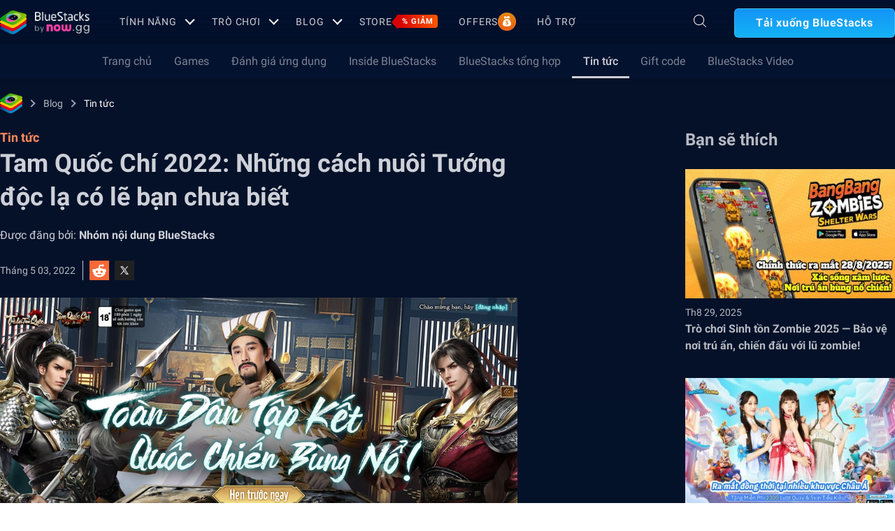

--- FILE ---
content_type: text/html; charset=utf-8
request_url: https://www.bluestacks.com/vi/blog/news/tam-quoc-chi-2022-heroes-management-system-preview-vi.html
body_size: 67515
content:
<!DOCTYPE html><html lang="vi" dir="ltr" data-country="US" data-locale="vi"><head><meta charSet="UTF-8"/><title>Page not found - Bluestacks - The Best Android Emulator on PC as Rated by You</title><meta name="robots" content="index,follow"/><meta http-equiv="X-UA-Compatible" content="ie=edge"/><link rel="canonical" href="https://www.bluestacks.com/vi/blog/news/tam-quoc-chi-2022-heroes-management-system-preview-vi.html"/><meta name="description" content="Tam Quốc Chí 2022: Kỳ Mưu sở hữu trên dưới 25 công năng cho phép người chơi bồi dưỡng, phát triển võ tướng thân cận của mình một cách chủ động nhất."/><meta name="baidu-site-verification" content="code-y42E1spUr0"/><meta name="theme-color" content="#FF42A5"/><meta property="og:locale" content="vi"/><meta property="og:type" content="website"/><meta property="og:title" content="Page not found - Bluestacks - The Best Android Emulator on PC as Rated by You"/><meta property="og:description" content="Tam Quốc Chí 2022: Kỳ Mưu sở hữu trên dưới 25 công năng cho phép người chơi bồi dưỡng, phát triển võ tướng thân cận của mình một cách chủ động nhất."/><meta property="og:url" content="https://www.bluestacks.com/vi/blog/news/tam-quoc-chi-2022-heroes-management-system-preview-vi.html"/><meta property="og:site_name" content="Bluestacks - The Best Android Emulator on PC as Rated by You"/><meta property="article:publisher" content="https://www.facebook.com/BlueStacksInc/"/><meta property="og:updated_time" content="2021-10-04T11:56:17+00:00"/><meta property="fb:app_id" content="236804760387339"/><meta property="twitter:title" content=""/><meta property="og:image:alt" content=""/><meta name="twitter:title" content="Page not found - Bluestacks - The Best Android Emulator on PC as Rated by You"/><meta name="twitter:description" content="Tam Quốc Chí 2022: Kỳ Mưu sở hữu trên dưới 25 công năng cho phép người chơi bồi dưỡng, phát triển võ tướng thân cận của mình một cách chủ động nhất."/><meta name="twitter:creator" content="@bluestacksinc"/><link rel="icon" href="https://cdn-www.bluestacks.com/bs-images/logo-icon.png" sizes="32x32"/><link rel="icon" href="https://cdn-www.bluestacks.com/bs-images/logo-icon.png" sizes="192x192"/><link rel="apple-touch-icon-precomposed" href="https://cdn-www.bluestacks.com/bs-images/logo-icon.png"/><meta name="msapplication-TileImage" content="https://cdn-www.bluestacks.com/bs-images/logo-icon.png"/><meta name="viewport" content="width=device-width,initial-scale=1,shrink-to-fit=no"/><meta name="google-site-verification" content="tbz8pRvfI7jRiJR8spPefljM-dF2Vi3MIxitsQ2oX_Y"/><meta name="naver-site-verification" content="c5e09798c62ac637c3a92471c52d236c3e4bffc1"/><meta name="referrer" content="no-referrer-when-downgrade"/><link rel="preconnect" href="https://cloud.bluestacks.com"/><link rel="dns-prefetch" href="https://www.google-analytics.com"/><link rel="preconnect" href="https://fonts.gstatic.com"/><meta property="og:image" content="https://cdn-www.bluestacks.com/bs-images/tqc2022-heroes-management-system-preview-vi-banner.jpg"/><meta property="og:image:secure_url" content="https://cdn-www.bluestacks.com/bs-images/tqc2022-heroes-management-system-preview-vi-banner.jpg"/><meta property="og:image:width" content="1200"/><meta property="og:image:height" content="630"/><meta property="og:image:type" content="image/jpeg"/><meta name="twitter:card" content="summary_large_image"/><meta name="twitter:image" content="https://cdn-www.bluestacks.com/bs-images/tqc2022-heroes-management-system-preview-vi-banner.jpg"/><meta name="next-head-count" content="40"/><script id="global-script" strategy="afterInteractive">
              window['gtag_enable_tcf_support'] = true;
              window.show_advertisement = true;
              // GA init function
              window.dataLayer = window.dataLayer || [];
              function gtag(){dataLayer.push(arguments);}
              </script><script id="quantcast-script" strategy="afterInteractive">
              window.inMobileScript = function() {
            var host = "bluestacks.com";
            var element = document.createElement("script");
            var firstScript = document.getElementsByTagName("script")[0];
            var url = "https://cmp.inmobi.com".concat("/choice/", "mw9xJtqPQGFbC", "/", host, "/choice.js?tag_version=V3");
            var uspTries = 0;
            var uspTriesLimit = 3;
            element.async = true;
            element.type = "text/javascript";
            element.src = url;
            firstScript.parentNode.insertBefore(element, firstScript);
            function makeStub() {
                var TCF_LOCATOR_NAME = "__tcfapiLocator";
                var queue = [];
                var win = window;
                var cmpFrame;
                function addFrame() {
                    var doc = win.document;
                    var otherCMP = !!win.frames[TCF_LOCATOR_NAME];
                    if (!otherCMP) {
                        if (doc.body) {
                            var iframe = doc.createElement("iframe");
                            iframe.style.cssText = "display:none";
                            iframe.name = TCF_LOCATOR_NAME;
                            doc.body.appendChild(iframe);
                        } else {
                            setTimeout(addFrame, 5);
                        }
                    }
                    return !otherCMP;
                }
                function tcfAPIHandler() {
                    var gdprApplies;
                    var args = arguments;
                    if (!args.length) {
                        return queue;
                    } else if (args[0] === "setGdprApplies") {
                        if (args.length > 3 && args[2] === 2 && typeof args[3] === "boolean") {
                            gdprApplies = args[3];
                            if (typeof args[2] === "function") {
                                args[2]("set", true);
                            }
                        }
                    } else if (args[0] === "ping") {
                        var retr = {
                            gdprApplies: gdprApplies,
                            cmpLoaded: false,
                            cmpStatus: "stub"
                        };
                        if (typeof args[2] === "function") {
                            args[2](retr);
                        }
                    } else {
                        if (args[0] === "init" && typeof args[3] === "object") {
                            args[3] = Object.assign(args[3], {
                                tag_version: "V3"
                            });
                        }
                        queue.push(args);
                    }
                }
                function postMessageEventHandler(event) {
                    var msgIsString = typeof event.data === "string";
                    var json = {};
                    try {
                        if (msgIsString) {
                            json = JSON.parse(event.data);
                        } else {
                            json = event.data;
                        }
                    } catch (ignore) {}
                    var payload = json.__tcfapiCall;
                    if (payload) {
                        window.__tcfapi(payload.command, payload.version, function(retValue, success) {
                            var returnMsg = {
                                __tcfapiReturn: {
                                    returnValue: retValue,
                                    success: success,
                                    callId: payload.callId
                                }
                            };
                            if (msgIsString) {
                                returnMsg = JSON.stringify(returnMsg);
                            }
                            if (event && event.source && event.source.postMessage) {
                                event.source.postMessage(returnMsg, "*");
                            }
                        }, payload.parameter);
                    }
                }
                while(win){
                    try {
                        if (win.frames[TCF_LOCATOR_NAME]) {
                            cmpFrame = win;
                            break;
                        }
                    } catch (ignore) {}
                    if (win === window.top) {
                        break;
                    }
                    win = win.parent;
                }
                if (!cmpFrame) {
                    addFrame();
                    win.__tcfapi = tcfAPIHandler;
                    win.addEventListener("message", postMessageEventHandler, false);
                }
            }
            makeStub();
            function makeGppStub() {
                const CMP_ID = 10;
                const SUPPORTED_APIS = [
                    "2:tcfeuv2",
                    "6:uspv1",
                    "7:usnatv1",
                    "8:usca",
                    "9:usvav1",
                    "10:uscov1",
                    "11:usutv1",
                    "12:usctv1"
                ];
                window.__gpp_addFrame = function(n) {
                    if (!window.frames[n]) {
                        if (document.body) {
                            var i = document.createElement("iframe");
                            i.style.cssText = "display:none";
                            i.name = n;
                            document.body.appendChild(i);
                        } else {
                            window.setTimeout(window.__gpp_addFrame, 10, n);
                        }
                    }
                };
                window.__gpp_stub = function() {
                    var b = arguments;
                    __gpp.queue = __gpp.queue || [];
                    __gpp.events = __gpp.events || [];
                    if (!b.length || b.length == 1 && b[0] == "queue") {
                        return __gpp.queue;
                    }
                    if (b.length == 1 && b[0] == "events") {
                        return __gpp.events;
                    }
                    var cmd = b[0];
                    var clb = b.length > 1 ? b[1] : null;
                    var par = b.length > 2 ? b[2] : null;
                    if (cmd === "ping") {
                        clb({
                            gppVersion: "1.1",
                            cmpStatus: "stub",
                            cmpDisplayStatus: "hidden",
                            signalStatus: "not ready",
                            supportedAPIs: SUPPORTED_APIS,
                            cmpId: CMP_ID,
                            sectionList: [],
                            applicableSections: [
                                -1
                            ],
                            gppString: "",
                            parsedSections: {}
                        }, true);
                    } else if (cmd === "addEventListener") {
                        if (!("lastId" in __gpp)) {
                            __gpp.lastId = 0;
                        }
                        __gpp.lastId++;
                        var lnr = __gpp.lastId;
                        __gpp.events.push({
                            id: lnr,
                            callback: clb,
                            parameter: par
                        });
                        clb({
                            eventName: "listenerRegistered",
                            listenerId: lnr,
                            data: true,
                            pingData: {
                                gppVersion: "1.1",
                                cmpStatus: "stub",
                                cmpDisplayStatus: "hidden",
                                signalStatus: "not ready",
                                supportedAPIs: SUPPORTED_APIS,
                                cmpId: CMP_ID,
                                sectionList: [],
                                applicableSections: [
                                    -1
                                ],
                                gppString: "",
                                parsedSections: {}
                            }
                        }, true);
                    } else if (cmd === "removeEventListener") {
                        var success = false;
                        for(var i = 0; i < __gpp.events.length; i++){
                            if (__gpp.events[i].id == par) {
                                __gpp.events.splice(i, 1);
                                success = true;
                                break;
                            }
                        }
                        clb({
                            eventName: "listenerRemoved",
                            listenerId: par,
                            data: success,
                            pingData: {
                                gppVersion: "1.1",
                                cmpStatus: "stub",
                                cmpDisplayStatus: "hidden",
                                signalStatus: "not ready",
                                supportedAPIs: SUPPORTED_APIS,
                                cmpId: CMP_ID,
                                sectionList: [],
                                applicableSections: [
                                    -1
                                ],
                                gppString: "",
                                parsedSections: {}
                            }
                        }, true);
                    } else if (cmd === "hasSection") {
                        clb(false, true);
                    } else if (cmd === "getSection" || cmd === "getField") {
                        clb(null, true);
                    } else {
                        __gpp.queue.push([].slice.apply(b));
                    }
                };
                window.__gpp_msghandler = function(event) {
                    var msgIsString = typeof event.data === "string";
                    try {
                        var json = msgIsString ? JSON.parse(event.data) : event.data;
                    } catch (e) {
                        var json = null;
                    }
                    if (typeof json === "object" && json !== null && "__gppCall" in json) {
                        var i = json.__gppCall;
                        window.__gpp(i.command, function(retValue, success) {
                            var returnMsg = {
                                __gppReturn: {
                                    returnValue: retValue,
                                    success: success,
                                    callId: i.callId
                                }
                            };
                            event.source.postMessage(msgIsString ? JSON.stringify(returnMsg) : returnMsg, "*");
                        }, "parameter" in i ? i.parameter : null, "version" in i ? i.version : "1.1");
                    }
                };
                if (!("__gpp" in window) || typeof window.__gpp !== "function") {
                    window.__gpp = window.__gpp_stub;
                    window.addEventListener("message", window.__gpp_msghandler, false);
                    window.__gpp_addFrame("__gppLocator");
                }
            }
            makeGppStub();
            var uspStubFunction = function() {
                var arg = arguments;
                if (typeof window.__uspapi !== uspStubFunction) {
                    setTimeout(function() {
                        if (typeof window.__uspapi !== "undefined") {
                            window.__uspapi.apply(window.__uspapi, arg);
                        }
                    }, 500);
                }
            };
            var checkIfUspIsReady = function() {
                uspTries++;
                if (window.__uspapi === uspStubFunction && uspTries < uspTriesLimit) {
                    console.warn("USP is not accessible");
                } else {
                    clearInterval(uspInterval);
                }
            };
            if (typeof window.__uspapi === "undefined") {
                window.__uspapi = uspStubFunction;
                var uspInterval = setInterval(checkIfUspIsReady, 6000);
            }
        };
             (
              ()=>{
            window.getDomainFromUrl = function(url_) {
                const url = new URL(url_);
                const parts = url.hostname.split(".");
                if (parts.length > 2) {
                    return parts.slice(-2).join(".");
                }
                return url.hostname;
            };
            // Listen for the parent's response
            window.addEventListener("message", (event)=>{
                const domain = window.getDomainFromUrl(event.origin);
                if ([
                    "bluestacks.com",
                    "bstkinternal.net"
                ].includes(domain)) {
                    if (event.data.action_type === "isBS5ClientResult") {
                        document.querySelector("body").dataset["appplayer"] = true;
                        window.appplayer = true;
                        console.warn("AppCenter is detected");
                    }
                }
            });
            window.gotAppPlayerBackPage = ()=>{
                if (window.location.pathname == "/products/deals.html") {
                    window.parent.postMessage({
                        action_type: "goback"
                    }, "https://cdn-bgp.bluestacks.com");
                    return;
                }
                if (window.history.length > 1) {
                    window.history.back();
                } else {
                    window.parent.postMessage({
                        action_type: "goback"
                    }, "https://cdn-bgp.bluestacks.com");
                }
            };
            window.addAppPlayerBackButton = ()=>{
                var ref;
                const button = document.createElement("button");
                button.className = "app-placyer-back"; // Add class
                button.innerHTML = `
                <svg xmlns="http://www.w3.org/2000/svg" width="20" height="20" viewBox="0 0 20 20" fill="none">
                    <path d="M17 10.5H3M3 10.5L8.5 5M3 10.5L8.5 16" 
                          stroke="#F7FAFF" strokeWidth="2" 
                          style="stroke: rgb(247, 250, 255); stroke-opacity: 1;">
                    </path>
                </svg>
                Go Back
            `;
                button.onclick = window.gotAppPlayerBackPage;
                document === null || document === void 0 ? void 0 : (ref = document.body) === null || ref === void 0 ? void 0 : ref.appendChild(button);
            };
            // Call the function to add the button
            if (window.self !== window.top) {
                window.parent.postMessage({
                    action_type: "isBS5Client"
                }, "https://cdn-bgp.bluestacks.com");
                window.isBS5ClientInterval = setInterval(()=>{
                    window.parent.postMessage({
                        action_type: "isBS5Client"
                    }, "https://cdn-bgp.bluestacks.com");
                }, 50);
                setTimeout(()=>{
                    window.parent.postMessage({
                        action_type: "isBS5Client"
                    }, "https://cdn-bgp.bluestacks.com");
                    window.addAppPlayerBackButton();
                    if (window.isBS5ClientInterval) {
                        clearInterval(window.isBS5ClientInterval);
                    }
                }, 2000);
            } else {
                inMobileScript();
            }
        }
             )();
             </script><script strategy="lazyOnload">
                  let bstkLazyloadImages = () =>{
                    var forEach = (list, callback) => {
                      Array.prototype.forEach.call(list, callback);
                    };
                    var preloadImage = (img) => {
                      const src = img.getAttribute("data-src");
                      const oSrc = img.getAttribute("data-org");
                      const tryAlt = img.getAttribute("data-try-alt"); 

                      if (!src) return;

                      const virtualImg = new Image();
                      virtualImg.src = src;

                      virtualImg.onload = (e) => {
                        img.setAttribute("src", src);
                        img.addEventListener(
                          "load",
                          function loaded() {
                            if (!img) return;
                            img.classList.add("loadded");
                            img.classList.add("unblur");
                            img.classList.remove("lazy");
                          },
                          false
                        );
                      };

                      function tryAltDomains(errorImg, index){
                        return new Promise((resolve, reject) => { 
                          let domains = ["d2u1q3j7uk6p0t.cloudfront.net"]
                          if(domains[index]){
                            let newImg = errorImg.split('/');
                            newImg[2] = domains[index];
                            newImg = newImg.join('/')
                            const img = new Image();
                            img.src = newImg;
                            if (img.complete) {
                              resolve(newImg);
                            } else {
                              img.onload = () => {
                                resolve(newImg);
                              };
                              img.onerror = () => {
                                if(index < domains.length){
                                  return resolve(tryAltDomains(newImg, index + 1));
                                }else{
                                  return reject(false);
                                }
                              };
                            }
                          }else{
                            return reject(false);
                          }
                        })
                      }
                      
                      virtualImg.onerror = (e) => {
                        const fallbackSrc = img.getAttribute("data-fallback");
                        if(tryAlt){
                          tryAltDomains(oSrc, 0)
                          .then((newImg)=>{
                            img.setAttribute("src", newImg);
                          })
                          .catch(()=>{
                            if (fallbackSrc) {
                              img.setAttribute("src", fallbackSrc);
                              img.classList.add("fallback-img");
                            }
                          })
                        }else{
                          if (fallbackSrc) {
                            img.setAttribute("src", fallbackSrc);
                            img.classList.add("fallback-img");
                          }
                        }
                        img.classList.add("loadded");
                        img.classList.add("unblur");
                        img.classList.remove("lazy");
                      };
                    };

                    
                    var lazys = document.querySelectorAll("img.lazy");

                    /**
                     * Checking for Browser support, if not has load it all.
                     */
                    if (!("IntersectionObserver" in window)) {
                      forEach(lazys, (lazy) => preloadImage(lazy));
                    } else {
                      /**
                       * [onIntersection description]
                       * @param  {[type]} entries [description]
                       */
                      const onIntersection = (entries) => {
                        forEach(entries, (entry) => {
                          if (entry.intersectionRatio > 0) {
                            scroll.unobserve(entry.target);
                            preloadImage(entry.target);
                          }
                        });
                      };

                      /**
                       * instance of the IntersectionObserver
                       * @param {[callback]} onIntersection
                       * @see https://developer.mozilla.org/en-US/docs/Web/API/Intersection_Observer_API
                       */
                      const scroll = new IntersectionObserver(onIntersection, {
                        rootMargin: "50px 0px",
                        threshold: 0.1,
                      });

                      /**
                       * Targeting all selected elements to be observed
                       */
                      forEach(lazys, (lazy) => scroll.observe(lazy));
                    }
                  }
                  document.addEventListener("DOMContentLoaded", () => {
                    bstkLazyloadImages();
                    setTimeout(()=>{
                      bstkLazyloadImages();
                    },3000)
                  })

                  </script><script id="gtag-base" strategy="afterInteractive">
            // <!-- Google Tag Manager -->
            (function(w,d,s,l,i){w[l]=w[l]||[];w[l].push({'gtm.start':
            new Date().getTime(),event:'gtm.js'});var f=d.getElementsByTagName(s)[0],
            j=d.createElement(s),dl=l!='dataLayer'?'&l='+l:'';j.async=true;j.src=
            'https://www.googletagmanager.com/gtm.js?id='+i+dl;f.parentNode.insertBefore(j,f);
            })(window,document,'script','dataLayer','GTM-W4Z4SG');
            // <!-- End Google Tag Manager -->
          </script><script strategy="afterInteractive">
              let quantcastTimerCount = 0;
              let domain_name = 'bluestacks.com';
              let quantcastCookie = getCookie('quant_cast_cookie');
              if(quantcastCookie == 'accept'){
                window.show_advertisement = true;
              }else{
                window.show_advertisement = false;
              }
              if (
                location.hostname.includes('bluestacks.com')
              ) {
                domain_name = 'bluestacks.com';
              } else if (location.hostname === 'local.bluestacks.com') {
                domain_name = 'local.bluestacks.com';
              } else if (location.hostname === 'localhost') {
                domain_name = 'localhost';
              } else {
                domain_name = 'bstkinternal.net';
              }

              function getCookie(cname) {
                var name = cname + "=";
                var decodedCookie = decodeURIComponent(document.cookie);
                var ca = decodedCookie.split(';');
                for (var i = 0; i < ca.length; i++) {
                  var c = ca[i];
                  while (c.charAt(0) == ' ') {
                    c = c.substring(1);
                  }
                  if (c.indexOf(name) == 0) {
                    return c.substring(name.length, c.length);
                  }
                }
                return "";
              }
              var setCookie = (cookieName, cookieValue, daysToExpire) => {
                var date = new Date();
                date.setTime(date.getTime() + daysToExpire * 24 * 60 * 60 * 1000);
                var expires = 'expires=' + date.toUTCString();
                document.cookie = cookieName + '=' + cookieValue + ';' + expires + ';' + domain_name + ';path=/';
              };
              let gtmLoaded = false;
              let gaLoaded = false;

              const loadGTM = () => {
                if (!gtmLoaded) {
                  let quantcastCookie = getCookie('quant_cast_cookie');
                  if (quantcastCookie == 'accept') {
                    gtmLoaded = true;
                    let gtmScriptTag = document.createElement('script');
                    gtmScriptTag.src = '/wp-content/themes/bluestacks/js/gtm.js';
                    gtmScriptTag.async = true;
                    document.head.appendChild(gtmScriptTag);
                  }
                }
              }

              const loadGA = () => {
                if (!gaLoaded) {
                  let quantcastCookie = getCookie('quant_cast_cookie');
                  if (quantcastCookie) {
                    gaLoaded = true;
                    let gaScriptTag = document.createElement('script');
                    gaScriptTag.src = 'https://www.googletagmanager.com/gtag/js?id=G-3PED3R14PQ';
                    gaScriptTag.async = true;
                    document.head.appendChild(gaScriptTag);
          
                    setTimeout(function(){
                      gtag('js', new Date());
                      gtag('config', 'G-3PED3R14PQ');
                    },1000);
                  }
                }
              }

              window.quant_cast_cookie = true;
              document.addEventListener( 'click', function ( event ) {
                let eleClass = event.target.className.toString();
                // Save and Exit button event
                if(!event.target.className){
                  eleClass = event.target.parentElement.className.toString();
                }
                if(event.target && (eleClass.trim() == 'css-47sehv' || event.target.className == 'qc-cmp2-close-icon') ) {
                  setCookie('quant_cast_cookie',window.quant_cast_cookie , 30);
                  //loadGTM();
                  loadGA();
                };
                let moreOptClass = event.target.className.toString();
                if(!event.target.className){
                  moreOptClass = event.target.parentElement.className.toString();
                }
                // Save and Exit button event
                if(event.target && (moreOptClass.trim() == 'css-1hy2vtq') ) {
                  window.quant_cast_cookie = false;
                };
                if(event.target && (event.target.innerText == 'REJECT ALL' || event.target.innerText == 'OFF')) {
                  quant_cast_cookie = false;
                };
                if(event.target && (event.target.innerText == 'ACCEPT ALL' || event.target.innerText == 'ON')) {
                  quant_cast_cookie = true;
                };
              });

              let quantcastInterval = setInterval(function() {
                //loadGTM();
                loadGA();
              }, 1000)</script><script id="gtag-base" strategy="afterInteractive">
              const loadGAOther = () => {
                let gaScriptTag = document.createElement('script');
                gaScriptTag.src = 'https://www.googletagmanager.com/gtag/js?id=G-3PED3R14PQ';
                gaScriptTag.async = true;
                document.head.appendChild(gaScriptTag);

                setTimeout(function(){
                  gtag('js', new Date());
                  gtag('config', 'G-3PED3R14PQ');
                },1000);
              }
              loadGAOther();
          </script><meta name="next-font-preconnect"/><noscript data-n-css=""></noscript><script defer="" nomodule="" src="/_next/static/chunks/polyfills-5cd94c89d3acac5f.js"></script><script src="/_next/static/chunks/webpack-5c7687d58c15049a.js" defer=""></script><script src="/_next/static/chunks/framework-9cf46cf0fe8d1146.js" defer=""></script><script src="/_next/static/chunks/main-3456a641930ebb2c.js" defer=""></script><script src="/_next/static/chunks/pages/_app-8ca3d3d5004bdddc.js" defer=""></script><script src="/_next/static/chunks/0975f2b1-5217cdcae2597d7e.js" defer=""></script><script src="/_next/static/chunks/2675-3b682edc71d44a12.js" defer=""></script><script src="/_next/static/chunks/1795-fcd12dc84069a4bf.js" defer=""></script><script src="/_next/static/chunks/3944-cd7826df83de1a13.js" defer=""></script><script src="/_next/static/chunks/9941-7c93e2f1f995e0b4.js" defer=""></script><script src="/_next/static/chunks/8899-dfead38c7a94fc11.js" defer=""></script><script src="/_next/static/chunks/5594-09637f7cea7be4bf.js" defer=""></script><script src="/_next/static/chunks/234-58bc333aa305c9ed.js" defer=""></script><script src="/_next/static/chunks/4226-c639c30f8141e557.js" defer=""></script><script src="/_next/static/chunks/8491-4c71c3566a2de3c1.js" defer=""></script><script src="/_next/static/chunks/6135-012f331052b28488.js" defer=""></script><script src="/_next/static/chunks/2213-c66bee480eed9fdb.js" defer=""></script><script src="/_next/static/chunks/138-9f18ca18fcbd12d7.js" defer=""></script><script src="/_next/static/chunks/594-b67a1b25c478fc9d.js" defer=""></script><script src="/_next/static/chunks/8828-c9358b63fa93834d.js" defer=""></script><script src="/_next/static/chunks/2751-011b78d8e1fb1a72.js" defer=""></script><script src="/_next/static/chunks/pages/blog/%5Bcategory%5D/%5Bslug%5D-c2550fb53eea3ae9.js" defer=""></script><script src="/_next/static/RxqVKMWk7HOkDUjqAe0jj/_buildManifest.js" defer=""></script><script src="/_next/static/RxqVKMWk7HOkDUjqAe0jj/_ssgManifest.js" defer=""></script><script src="/_next/static/RxqVKMWk7HOkDUjqAe0jj/_middlewareManifest.js" defer=""></script><style data-styled="" data-styled-version="5.3.11">@font-face{font-family:'Roboto';font-style:normal;font-weight:400;font-display:swap;src:url(https://fonts.gstatic.com/s/roboto/v30/KFOmCnqEu92Fr1Mu72xKKTU1Kvnz.woff2) format('woff2');unicode-range:U+0460-052F,U+1C80-1C88,U+20B4,U+2DE0-2DFF,U+A640-A69F,U+FE2E-FE2F;}/*!sc*/
@font-face{font-family:'Roboto';font-style:normal;font-weight:400;font-display:swap;src:url(https://fonts.gstatic.com/s/roboto/v30/KFOmCnqEu92Fr1Mu5mxKKTU1Kvnz.woff2) format('woff2');unicode-range:U+0301,U+0400-045F,U+0490-0491,U+04B0-04B1,U+2116;}/*!sc*/
@font-face{font-family:'Roboto';font-style:normal;font-weight:400;font-display:swap;src:url(https://fonts.gstatic.com/s/roboto/v30/KFOmCnqEu92Fr1Mu7mxKKTU1Kvnz.woff2) format('woff2');unicode-range:U+1F00-1FFF;}/*!sc*/
@font-face{font-family:'Roboto';font-style:normal;font-weight:400;font-display:swap;src:url(https://fonts.gstatic.com/s/roboto/v30/KFOmCnqEu92Fr1Mu4WxKKTU1Kvnz.woff2) format('woff2');unicode-range:U+0370-03FF;}/*!sc*/
@font-face{font-family:'Roboto';font-style:normal;font-weight:400;font-display:swap;src:url(https://fonts.gstatic.com/s/roboto/v30/KFOmCnqEu92Fr1Mu7WxKKTU1Kvnz.woff2) format('woff2');unicode-range:U+0102-0103,U+0110-0111,U+0128-0129,U+0168-0169,U+01A0-01A1,U+01AF-01B0,U+1EA0-1EF9,U+20AB;}/*!sc*/
@font-face{font-family:'Roboto';font-style:normal;font-weight:400;font-display:swap;src:url(https://fonts.gstatic.com/s/roboto/v30/KFOmCnqEu92Fr1Mu7GxKKTU1Kvnz.woff2) format('woff2');unicode-range:U+0100-024F,U+0259,U+1E00-1EFF,U+2020,U+20A0-20AB,U+20AD-20CF,U+2113,U+2C60-2C7F,U+A720-A7FF;}/*!sc*/
@font-face{font-family:'Roboto';font-style:normal;font-weight:400;font-display:swap;src:url(https://fonts.gstatic.com/s/roboto/v30/KFOmCnqEu92Fr1Mu4mxKKTU1Kg.woff2) format('woff2');unicode-range:U+0000-00FF,U+0131,U+0152-0153,U+02BB-02BC,U+02C6,U+02DA,U+02DC,U+2000-206F,U+2074,U+20AC,U+2122,U+2191,U+2193,U+2212,U+2215,U+FEFF,U+FFFD;}/*!sc*/
@font-face{font-family:'Roboto';font-style:normal;font-weight:500;font-display:swap;src:url(https://fonts.gstatic.com/s/roboto/v30/KFOlCnqEu92Fr1MmEU9fCRc4AMP6lbBP.woff2) format('woff2');unicode-range:U+0460-052F,U+1C80-1C88,U+20B4,U+2DE0-2DFF,U+A640-A69F,U+FE2E-FE2F;}/*!sc*/
@font-face{font-family:'Roboto';font-style:normal;font-weight:500;font-display:swap;src:url(https://fonts.gstatic.com/s/roboto/v30/KFOlCnqEu92Fr1MmEU9fABc4AMP6lbBP.woff2) format('woff2');unicode-range:U+0301,U+0400-045F,U+0490-0491,U+04B0-04B1,U+2116;}/*!sc*/
@font-face{font-family:'Roboto';font-style:normal;font-weight:500;font-display:swap;src:url(https://fonts.gstatic.com/s/roboto/v30/KFOlCnqEu92Fr1MmEU9fCBc4AMP6lbBP.woff2) format('woff2');unicode-range:U+1F00-1FFF;}/*!sc*/
@font-face{font-family:'Roboto';font-style:normal;font-weight:500;font-display:swap;src:url(https://fonts.gstatic.com/s/roboto/v30/KFOlCnqEu92Fr1MmEU9fBxc4AMP6lbBP.woff2) format('woff2');unicode-range:U+0370-03FF;}/*!sc*/
@font-face{font-family:'Roboto';font-style:normal;font-weight:500;font-display:swap;src:url(https://fonts.gstatic.com/s/roboto/v30/KFOlCnqEu92Fr1MmEU9fCxc4AMP6lbBP.woff2) format('woff2');unicode-range:U+0102-0103,U+0110-0111,U+0128-0129,U+0168-0169,U+01A0-01A1,U+01AF-01B0,U+1EA0-1EF9,U+20AB;}/*!sc*/
@font-face{font-family:'Roboto';font-style:normal;font-weight:500;font-display:swap;src:url(https://fonts.gstatic.com/s/roboto/v30/KFOlCnqEu92Fr1MmEU9fChc4AMP6lbBP.woff2) format('woff2');unicode-range:U+0100-024F,U+0259,U+1E00-1EFF,U+2020,U+20A0-20AB,U+20AD-20CF,U+2113,U+2C60-2C7F,U+A720-A7FF;}/*!sc*/
@font-face{font-family:'Roboto';font-style:normal;font-weight:500;font-display:swap;src:url(https://fonts.gstatic.com/s/roboto/v30/KFOlCnqEu92Fr1MmEU9fBBc4AMP6lQ.woff2) format('woff2');unicode-range:U+0000-00FF,U+0131,U+0152-0153,U+02BB-02BC,U+02C6,U+02DA,U+02DC,U+2000-206F,U+2074,U+20AC,U+2122,U+2191,U+2193,U+2212,U+2215,U+FEFF,U+FFFD;}/*!sc*/
@font-face{font-family:'Roboto';font-style:normal;font-weight:700;font-display:swap;src:url(https://fonts.gstatic.com/s/roboto/v30/KFOlCnqEu92Fr1MmWUlfCRc4AMP6lbBP.woff2) format('woff2');unicode-range:U+0460-052F,U+1C80-1C88,U+20B4,U+2DE0-2DFF,U+A640-A69F,U+FE2E-FE2F;}/*!sc*/
@font-face{font-family:'Roboto';font-style:normal;font-weight:700;font-display:swap;src:url(https://fonts.gstatic.com/s/roboto/v30/KFOlCnqEu92Fr1MmWUlfABc4AMP6lbBP.woff2) format('woff2');unicode-range:U+0301,U+0400-045F,U+0490-0491,U+04B0-04B1,U+2116;}/*!sc*/
@font-face{font-family:'Roboto';font-style:normal;font-weight:700;font-display:swap;src:url(https://fonts.gstatic.com/s/roboto/v30/KFOlCnqEu92Fr1MmWUlfCBc4AMP6lbBP.woff2) format('woff2');unicode-range:U+1F00-1FFF;}/*!sc*/
@font-face{font-family:'Roboto';font-style:normal;font-weight:700;font-display:swap;src:url(https://fonts.gstatic.com/s/roboto/v30/KFOlCnqEu92Fr1MmWUlfBxc4AMP6lbBP.woff2) format('woff2');unicode-range:U+0370-03FF;}/*!sc*/
@font-face{font-family:'Roboto';font-style:normal;font-weight:700;font-display:swap;src:url(https://fonts.gstatic.com/s/roboto/v30/KFOlCnqEu92Fr1MmWUlfCxc4AMP6lbBP.woff2) format('woff2');unicode-range:U+0102-0103,U+0110-0111,U+0128-0129,U+0168-0169,U+01A0-01A1,U+01AF-01B0,U+1EA0-1EF9,U+20AB;}/*!sc*/
@font-face{font-family:'Roboto';font-style:normal;font-weight:700;font-display:swap;src:url(https://fonts.gstatic.com/s/roboto/v30/KFOlCnqEu92Fr1MmWUlfChc4AMP6lbBP.woff2) format('woff2');unicode-range:U+0100-024F,U+0259,U+1E00-1EFF,U+2020,U+20A0-20AB,U+20AD-20CF,U+2113,U+2C60-2C7F,U+A720-A7FF;}/*!sc*/
@font-face{font-family:'Roboto';font-style:normal;font-weight:700;font-display:swap;src:url(https://fonts.gstatic.com/s/roboto/v30/KFOlCnqEu92Fr1MmWUlfBBc4AMP6lQ.woff2) format('woff2');unicode-range:U+0000-00FF,U+0131,U+0152-0153,U+02BB-02BC,U+02C6,U+02DA,U+02DC,U+2000-206F,U+2074,U+20AC,U+2122,U+2191,U+2193,U+2212,U+2215,U+FEFF,U+FFFD;}/*!sc*/
@font-face{font-family:'Poppins';font-style:normal;font-weight:400;font-display:swap;src:url(https://fonts.gstatic.com/s/poppins/v20/pxiEyp8kv8JHgFVrJJbecnFHGPezSQ.woff2) format('woff2');unicode-range:U+0900-097F,U+1CD0-1CF6,U+1CF8-1CF9,U+200C-200D,U+20A8,U+20B9,U+25CC,U+A830-A839,U+A8E0-A8FB;}/*!sc*/
@font-face{font-family:'Poppins';font-style:normal;font-weight:400;font-display:swap;src:url(https://fonts.gstatic.com/s/poppins/v20/pxiEyp8kv8JHgFVrJJnecnFHGPezSQ.woff2) format('woff2');unicode-range:U+0100-024F,U+0259,U+1E00-1EFF,U+2020,U+20A0-20AB,U+20AD-20CF,U+2113,U+2C60-2C7F,U+A720-A7FF;}/*!sc*/
@font-face{font-family:'Poppins';font-style:normal;font-weight:400;font-display:swap;src:url(https://fonts.gstatic.com/s/poppins/v20/pxiEyp8kv8JHgFVrJJfecnFHGPc.woff2) format('woff2');unicode-range:U+0000-00FF,U+0131,U+0152-0153,U+02BB-02BC,U+02C6,U+02DA,U+02DC,U+2000-206F,U+2074,U+20AC,U+2122,U+2191,U+2193,U+2212,U+2215,U+FEFF,U+FFFD;}/*!sc*/
@font-face{font-family:'Poppins';font-style:normal;font-weight:500;font-display:swap;src:url(https://fonts.gstatic.com/s/poppins/v20/pxiByp8kv8JHgFVrLGT9Z11lFd2JQEl8qw.woff2) format('woff2');unicode-range:U+0900-097F,U+1CD0-1CF6,U+1CF8-1CF9,U+200C-200D,U+20A8,U+20B9,U+25CC,U+A830-A839,U+A8E0-A8FB;}/*!sc*/
@font-face{font-family:'Poppins';font-style:normal;font-weight:500;font-display:swap;src:url(https://fonts.gstatic.com/s/poppins/v20/pxiByp8kv8JHgFVrLGT9Z1JlFd2JQEl8qw.woff2) format('woff2');unicode-range:U+0100-024F,U+0259,U+1E00-1EFF,U+2020,U+20A0-20AB,U+20AD-20CF,U+2113,U+2C60-2C7F,U+A720-A7FF;}/*!sc*/
@font-face{font-family:'Poppins';font-style:normal;font-weight:500;font-display:swap;src:url(https://fonts.gstatic.com/s/poppins/v20/pxiByp8kv8JHgFVrLGT9Z1xlFd2JQEk.woff2) format('woff2');unicode-range:U+0000-00FF,U+0131,U+0152-0153,U+02BB-02BC,U+02C6,U+02DA,U+02DC,U+2000-206F,U+2074,U+20AC,U+2122,U+2191,U+2193,U+2212,U+2215,U+FEFF,U+FFFD;}/*!sc*/
@font-face{font-family:'Poppins';font-style:normal;font-weight:600;font-display:swap;src:url(https://fonts.gstatic.com/s/poppins/v20/pxiByp8kv8JHgFVrLEj6Z11lFd2JQEl8qw.woff2) format('woff2');unicode-range:U+0900-097F,U+1CD0-1CF6,U+1CF8-1CF9,U+200C-200D,U+20A8,U+20B9,U+25CC,U+A830-A839,U+A8E0-A8FB;}/*!sc*/
@font-face{font-family:'Poppins';font-style:normal;font-weight:600;font-display:swap;src:url(https://fonts.gstatic.com/s/poppins/v20/pxiByp8kv8JHgFVrLEj6Z1JlFd2JQEl8qw.woff2) format('woff2');unicode-range:U+0100-024F,U+0259,U+1E00-1EFF,U+2020,U+20A0-20AB,U+20AD-20CF,U+2113,U+2C60-2C7F,U+A720-A7FF;}/*!sc*/
@font-face{font-family:'Poppins';font-style:normal;font-weight:600;font-display:swap;src:url(https://fonts.gstatic.com/s/poppins/v20/pxiByp8kv8JHgFVrLEj6Z1xlFd2JQEk.woff2) format('woff2');unicode-range:U+0000-00FF,U+0131,U+0152-0153,U+02BB-02BC,U+02C6,U+02DA,U+02DC,U+2000-206F,U+2074,U+20AC,U+2122,U+2191,U+2193,U+2212,U+2215,U+FEFF,U+FFFD;}/*!sc*/
@font-face{font-family:'Poppins';font-style:normal;font-weight:700;font-display:swap;src:url(https://fonts.gstatic.com/s/poppins/v20/pxiByp8kv8JHgFVrLCz7Z11lFd2JQEl8qw.woff2) format('woff2');unicode-range:U+0900-097F,U+1CD0-1CF6,U+1CF8-1CF9,U+200C-200D,U+20A8,U+20B9,U+25CC,U+A830-A839,U+A8E0-A8FB;}/*!sc*/
@font-face{font-family:'Poppins';font-style:normal;font-weight:700;font-display:swap;src:url(https://fonts.gstatic.com/s/poppins/v20/pxiByp8kv8JHgFVrLCz7Z1JlFd2JQEl8qw.woff2) format('woff2');unicode-range:U+0100-024F,U+0259,U+1E00-1EFF,U+2020,U+20A0-20AB,U+20AD-20CF,U+2113,U+2C60-2C7F,U+A720-A7FF;}/*!sc*/
@font-face{font-family:'Poppins';font-style:normal;font-weight:700;font-display:swap;src:url(https://fonts.gstatic.com/s/poppins/v20/pxiByp8kv8JHgFVrLCz7Z1xlFd2JQEk.woff2) format('woff2');unicode-range:U+0000-00FF,U+0131,U+0152-0153,U+02BB-02BC,U+02C6,U+02DA,U+02DC,U+2000-206F,U+2074,U+20AC,U+2122,U+2191,U+2193,U+2212,U+2215,U+FEFF,U+FFFD;}/*!sc*/
*{font-family:'Roboto',sans-serif;box-sizing:border-box;margin:0;padding:0;}/*!sc*/
*:focus,*:active,*:hover{outline:none;}/*!sc*/
.overflow-y-hidden{overflow-y:hidden;}/*!sc*/
.blog-home-page *{font-family:"Poppins",sans-serif;}/*!sc*/
.blog-home-page .subscribe-email .pop-up-content .upper-section .heading{width:100%;}/*!sc*/
.blog-home-page .header-wrapper .container .right-section .language-selector .language-selector-btn:hover .sub-menu{top:64px;}/*!sc*/
.blog-home-page .cat-lbl[data-cat="updates"],.blog-home-page .cat-title[data-cat="updates"]{color:#ea526f !important;}/*!sc*/
.blog-home-page .cat-lbl[data-cat="news"],.blog-home-page .cat-title[data-cat="news"]{color:#3ddc97 !important;}/*!sc*/
.blog-home-page .cat-lbl[data-cat="game-guides"],.blog-home-page .cat-title[data-cat="game-guides"]{color:#ff8a5b !important;}/*!sc*/
.blog-home-page .cat-lbl[data-cat="bluestacks-exclusives"],.blog-home-page .cat-title[data-cat="bluestacks-exclusives"]{color:#FFD500 !important;}/*!sc*/
.blog-home-page .cat-lbl[data-cat="bluestacks-roundups"],.blog-home-page .cat-title[data-cat="bluestacks-roundups"]{color:#CD4631 !important;}/*!sc*/
.blog-home-page .cat-lbl[data-cat="app-reviews"],.blog-home-page .cat-title[data-cat="app-reviews"]{color:#25CED1 !important;}/*!sc*/
@media (max-width:767px){.blog-home-page .subscribe-email{display:block;}.blog-home-page .subscribe-email .content-box .container{-webkit-flex-direction:column;-ms-flex-direction:column;flex-direction:column;-webkit-box-pack:center;-webkit-justify-content:center;-ms-flex-pack:center;justify-content:center;}.blog-home-page .subscribe-email .content-box .container .subscribe-heading{font-weight:700;font-size:18px !important;line-height:28px;padding:0;-webkit-flex:unset;-ms-flex:unset;flex:unset;}.blog-home-page .subscribe-email .content-box .container .newsletter-blog.subscribe-box{width:100%;margin-top:24px;}.blog-home-page .subscribe-email .content-box .container .newsletter-blog.subscribe-box .nw-error{top:-28px;font-size:10px;}}/*!sc*/
html,body{margin:0;padding:0;width:100%;background:#ffffff;}/*!sc*/
ul[class]{list-style:none;padding:0;margin:0;}/*!sc*/
button,.btn{cursor:pointer;}/*!sc*/
h1,h2,h3,h4,h5,h6,p,span{margin:0;font-weight:unset;}/*!sc*/
a{color:inherit;-webkit-text-decoration:none;text-decoration:none;cursor:pointer;}/*!sc*/
b,strong{font-family:var(--font-bold);}/*!sc*/
.inline-lazy{display:inline;}/*!sc*/
.main-content{min-height:calc(100vh - 297px);}/*!sc*/
.mac_intel-no-download .download-button,.experiment_variant .mac_intel-no-download .download-button,.mac_intel-no-download .container .right-section .download-buttons a.download-button,.experiment_variant .mac_intel-no-download.mac-os a.old-download,.mac_intel-no-download .container .left-section .download-ab-button,.mac_intel-no-download .left-section .download-ab-button,.mac_intel-no-download .old-download.download-ab-button,.mac_intel-no-download .container .download-wrapper > a.download-button{background:#b3c1ce !important;cursor:default;}/*!sc*/
.mac_intel-no-download .download-button:hover,.experiment_variant .mac_intel-no-download .download-button:hover,.mac_intel-no-download .container .right-section .download-buttons a.download-button:hover,.experiment_variant .mac_intel-no-download.mac-os a.old-download:hover,.mac_intel-no-download .container .left-section .download-ab-button:hover,.mac_intel-no-download .left-section .download-ab-button:hover,.mac_intel-no-download .old-download.download-ab-button:hover,.mac_intel-no-download .container .download-wrapper > a.download-button:hover{background:#b3c1ce !important;webkit-filter:none;-webkit-filter:none;filter:none;}/*!sc*/
.mac_intel-no-download .sub-title a{pointer-events:none;color:#b3c1ce !important;cursor:default;}/*!sc*/
.mac_intel-no-download .pop-up-content .lower-section .download-wrapper .old-download.download-button{color:#bbb;}/*!sc*/
.tooltip-text-mac_intel{display:none;width:-webkit-max-content;width:-moz-max-content;width:max-content;max-width:365px;line-height:1.5em;}/*!sc*/
.mac_intel-no-download-tooltip{overflow:visible !important;z-index:1;}/*!sc*/
.mac_intel-no-download-tooltip .tooltip-text-mac_intel{position:absolute;background:rgba(0,0,0,0.9);color:white;padding:4px 12px;border-radius:8px;font-size:14px;font-weight:normal;top:130%;left:50%;-webkit-transform:translateX(-50%) scale(0.9);-ms-transform:translateX(-50%) scale(0.9);transform:translateX(-50%) scale(0.9);opacity:0;visibility:hidden;-webkit-transition:all 0.3s ease-in-out;transition:all 0.3s ease-in-out;box-shadow:0 4px 10px rgba(0,0,0,0.2);}/*!sc*/
.mac_intel-no-download-tooltip .tooltip-text-mac_intel::after{content:"";position:absolute;bottom:100%;left:50%;-webkit-transform:translateX(-50%);-ms-transform:translateX(-50%);transform:translateX(-50%);border-width:8px;border-style:solid;border-color:transparent transparent rgba(0,0,0,0.85) transparent;}/*!sc*/
.mac_intel-no-download-tooltip:hover .tooltip-text-mac_intel{display:block;opacity:1;visibility:visible;-webkit-transform:translateX(-50%) scale(1);-ms-transform:translateX(-50%) scale(1);transform:translateX(-50%) scale(1);}/*!sc*/
.windows-os .cloud-games-section .download-bsx:not(.download-bs10){display:none !important;}/*!sc*/
html[lang=ar] .cloud-games-section .container .download-banner{-webkit-flex-direction:row-reverse;-ms-flex-direction:row-reverse;flex-direction:row-reverse;}/*!sc*/
html[lang=ar] .faq-section .container .faq-list .faq-item .toggle-arrow{right:unset;left:0;}/*!sc*/
html[lang=ar] .download-other-versions{-webkit-flex-direction:row-reverse;-ms-flex-direction:row-reverse;flex-direction:row-reverse;}/*!sc*/
html[lang=ar] .all-versions .download-version-list .version-li .r-section{margin-left:0;}/*!sc*/
html[lang=ar] .all-versions .download-version-list .version-li .r-section .l-side .title{margin-left:0;margin-right:8px;}/*!sc*/
@media (min-width:768px){html[lang=ar] .all-versions .download-version-list .version-li .r-section{margin-right:102px;}}/*!sc*/
.autocomplete-suggestions{z-index:9999;position:fixed !important;max-height:250px;border-radius:5px;background:#fff;overflow:hidden;overflow-y:auto;display:none;}/*!sc*/
.autocomplete-suggestions .search-wrapper .heading{display:-webkit-box;display:-webkit-flex;display:-ms-flexbox;display:flex;-webkit-box-pack:justify;-webkit-justify-content:space-between;-ms-flex-pack:justify;justify-content:space-between;margin:14px 0 5px 0;padding:0 14px;font-weight:700;font-size:60px;line-height:72px;color:#fff;}/*!sc*/
.autocomplete-suggestions .search-wrapper .heading .heading-title{font-weight:600;font-size:16px;line-height:24px;color:#28304c;margin:0;}/*!sc*/
.autocomplete-suggestions .search-wrapper .heading .view-all{font-weight:400;font-size:14px;line-height:24px;color:#0082e5;}/*!sc*/
.autocomplete-suggestions .search-wrapper .suggestion-list .autocomplete-suggestion{padding:10px 14px;border-bottom:1px solid #eee;color:#556789;font-size:16px;}/*!sc*/
.autocomplete-suggestions .search-wrapper .suggestion-list .autocomplete-suggestion:not(:last-child){border-bottom:1px solid rgba(169,173,184,.3);}/*!sc*/
.autocomplete-suggestions .search-wrapper .suggestion-list .autocomplete-suggestion .search-i{display:-webkit-box;display:-webkit-flex;display:-ms-flexbox;display:flex;-webkit-align-items:center;-webkit-box-align:center;-ms-flex-align:center;align-items:center;}/*!sc*/
.autocomplete-suggestions .search-wrapper .suggestion-list .autocomplete-suggestion .search-i figure{height:40px;width:40px;}/*!sc*/
.autocomplete-suggestions .search-wrapper .suggestion-list .autocomplete-suggestion .search-i figure img{height:100%;width:100%;object-fit:cover;display:inline-block;}/*!sc*/
.autocomplete-suggestions .search-wrapper .suggestion-list .autocomplete-suggestion .search-i figcaption{margin-left:18px;font-size:18px;line-height:28px;color:#394566;width:calc(100% - 58px);-webkit-box-orient:vertical;display:-webkit-box;-webkit-line-clamp:1;overflow:hidden;text-overflow:ellipsis;}/*!sc*/
.autocomplete-suggestions .search-wrapper .suggestion-list .autocomplete-suggestion .search-i figcaption b{color:#0091ff;font-weight:400;}/*!sc*/
body{-webkit-font-smoothing:antialiased;overflow-x:hidden;}/*!sc*/
.snow{display:none;}/*!sc*/
.banner-hidden .header-wrapper{background:#1f2640;position:fixed;-webkit-transition:.3s ease-in-out;transition:.3s ease-in-out;height:64px;}/*!sc*/
.banner-hidden .blog-home-page .header-wrapper{position:fixed !important;background:#001333 !important;}/*!sc*/
.banner-hidden .header-app-tab-section{position:fixed !important;width:100% !important;top:64px !important;z-index:3 !important;background-color:#1e2640 !important;-webkit-transition:.3s ease-in-out;transition:.3s ease-in-out;bottom:unset;}/*!sc*/
.banner-hidden .header-app-tab-section .published-date{display:none;}/*!sc*/
@media (max-width:767px){.css-ev1fav.css-ev1fav{width:90% !important;}.css-ev1fav.css-ev1fav .qc-usp-close-icon{background-size:50%;}.css-ev1fav.css-ev1fav .qc-usp-ui-content .qc-usp-title{line-height:1.3 !important;padding-right:40px !important;}.css-ev1fav.css-ev1fav .qc-usp-ui-content .qc-usp-main-messaging{padding-right:16px !important;}.qc-cmp-cleanslate p{line-height:1.3 !important;}}/*!sc*/
.blog-pages:not(.blog-home-page) .footer-wrapper .breadcrum-list > li:last-child:hover{color:#fff;}/*!sc*/
.blog-pages:not(.blog-home-page) .footer-wrapper .breadcrum-list > li:last-child a{cursor:pointer;pointer-events:none;}/*!sc*/
.blog-pages.blog-home-page .footer-wrapper .breadcrum-list > li:last-child{pointer-events:none;}/*!sc*/
.blog-pages.blog-home-page .footer-wrapper .breadcrum-list > li:last-child:hover{color:rgba(255,255,255,0.8);}/*!sc*/
.flex{display:-webkit-box;display:-webkit-flex;display:-ms-flexbox;display:flex;}/*!sc*/
.flex.perfectCenter{-webkit-box-pack:center;-webkit-justify-content:center;-ms-flex-pack:center;justify-content:center;-webkit-align-items:center;-webkit-box-align:center;-ms-flex-align:center;align-items:center;}/*!sc*/
.flex.hrtlCenter{-webkit-box-pack:center;-webkit-justify-content:center;-ms-flex-pack:center;justify-content:center;}/*!sc*/
.flex.vrtlCenter{-webkit-align-items:center;-webkit-box-align:center;-ms-flex-align:center;align-items:center;}/*!sc*/
.flex.flex-end{-webkit-box-pack:end;-webkit-justify-content:flex-end;-ms-flex-pack:end;justify-content:flex-end;}/*!sc*/
.flex.space-btw{-webkit-box-pack:justify;-webkit-justify-content:space-between;-ms-flex-pack:justify;justify-content:space-between;}/*!sc*/
.flex.space-around{-webkit-box-pack:space-around;-webkit-justify-content:space-around;-ms-flex-pack:space-around;justify-content:space-around;}/*!sc*/
.flex.column{-webkit-flex-direction:column;-ms-flex-direction:column;flex-direction:column;}/*!sc*/
.flex.start{-webkit-align-items:flex-start;-webkit-box-align:flex-start;-ms-flex-align:flex-start;align-items:flex-start;}/*!sc*/
.flex.pointer{cursor:pointer;}/*!sc*/
.laoder-div{display:-webkit-box;display:-webkit-flex;display:-ms-flexbox;display:flex;-webkit-box-pack:center;-webkit-justify-content:center;-ms-flex-pack:center;justify-content:center;-webkit-align-items:center;-webkit-box-align:center;-ms-flex-align:center;align-items:center;}/*!sc*/
.tab-nav-loader{background:rgba(255,255,255,0.20);width:60px;height:20px;position:relative;overflow:hidden;border-radius:4px;}/*!sc*/
.tab-nav-loader::after{content:"";position:absolute;top:0;left:-150%;width:150%;height:100%;background:linear-gradient(64deg,transparent 36% ,rgba(255,255,255,0.6) 50%,transparent 70%);-webkit-animation:shimmer 1.5s infinite;animation:shimmer 1.5s infinite;}/*!sc*/
@-webkit-keyframes shimmer{0%{left:-150%;}100%{left:100%;}}/*!sc*/
@keyframes shimmer{0%{left:-150%;}100%{left:100%;}}/*!sc*/
.container{max-width:1300px;width:100%;margin:0 auto;}/*!sc*/
@media (max-width:1260px){.container{padding-right:12px !important;padding-left:12px !important;}}/*!sc*/
@media (max-width:1024px){.container{padding-right:12px !important;padding-left:12px !important;}}/*!sc*/
.mob-visible{display:none;}/*!sc*/
@media (max-width:1024px){.mob-visible{display:block;}}/*!sc*/
.img-responsive{max-width:100%;width:auto;height:auto;}/*!sc*/
.image-fit{height:100%;width:100%;}/*!sc*/
.hidden{display:none !important;}/*!sc*/
.display-block{display:block !important;}/*!sc*/
.mac-os .non-mac,.safari .non-mac,.apple-safari .non-mac{display:none;}/*!sc*/
.mac-os .mac-visible.hide,.safari .mac-visible.hide,.apple-safari .mac-visible.hide{display:block !important;}/*!sc*/
.mac-os .download-button.download-bsx.download-bs10,.safari .download-button.download-bsx.download-bs10,.apple-safari .download-button.download-bsx.download-bs10{border:1px solid #fff;background:0 0;pointer-events:none;}/*!sc*/
figure{position:relative;}/*!sc*/
.img-loading{display:none;-webkit-align-items:center;-webkit-box-align:center;-ms-flex-align:center;align-items:center;-webkit-box-pack:center;-webkit-justify-content:center;-ms-flex-pack:center;justify-content:center;-webkit-flex-flow:column;-ms-flex-flow:column;flex-flow:column;position:absolute;top:0;left:0;width:100%;height:100%;background-color:#ddd;background-size:calc(100% / 3);overflow:hidden;z-index:1;}/*!sc*/
.img-loading .svg-icon{max-width:50%;max-height:50%;width:calc(100% - 20px);position:absolute;}/*!sc*/
.img-loading .shine{width:100%;height:100%;-webkit-transition:0.3s;transition:0.3s;background:linear-gradient(-90deg,#efefef 0,#fcfcfc 50%,#efefef 100%);background-size:400% 400%;-webkit-animation:shine 1.3s infinite;animation:shine 1.3s infinite;opacity:0.8;}/*!sc*/
@-webkit-keyframes shine{0%{background-position:0% 0%;}100%{background-position:-135% 0%;}}/*!sc*/
@keyframes shine{0%{background-position:0% 0%;}100%{background-position:-135% 0%;}}/*!sc*/
.lazy:not(.loaded)+.img-loading,.swiper-lazy:not(.swiper-lazy-loaded)+.img-loading{display:-webkit-box !important;display:-webkit-flex !important;display:-ms-flexbox !important;display:flex !important;}/*!sc*/
.lazy:not(.loaded)+.img-loading,.swiper-lazy:not(.swiper-lazy-loaded)+.img-loading{display:-webkit-box !important;display:-webkit-flex !important;display:-ms-flexbox !important;display:flex !important;}/*!sc*/
.pop-up{position:fixed;top:0;left:0;width:100vw;height:100%;background:rgba(35,51,76,.9);opacity:0;z-index:-1;}/*!sc*/
.pop-up .close-modal{position:absolute;top:2vw;right:2vw;border:0;padding:20px;background:0 0;}/*!sc*/
.pop-up .close-modal::before,.pop-up .close-modal::after{position:absolute;left:50%;top:50%;content:'';background-color:#fff;-webkit-transform:translate(-50%,-50%) rotate(45deg);-ms-transform:translate(-50%,-50%) rotate(45deg);transform:translate(-50%,-50%) rotate(45deg);-webkit-transform-origin:center center;-ms-transform-origin:center center;transform-origin:center center;}/*!sc*/
.pop-up .close-modal::before{height:2px;width:50%;}/*!sc*/
.pop-up .close-modal::after{height:50%;width:2px;}/*!sc*/
.pop-up.active{-webkit-animation:modal-showing-up .2s cubic-bezier(.5,0,.5,1) forwards;animation:modal-showing-up .2s cubic-bezier(.5,0,.5,1) forwards;z-index:99999;}/*!sc*/
.pop-up.show-content .pop-up-content{opacity:1;-webkit-transform:translate3d(-50%,-50%,0);-ms-transform:translate3d(-50%,-50%,0);transform:translate3d(-50%,-50%,0);}/*!sc*/
.pop-up .pop-up-content{position:absolute;top:50%;left:50%;-webkit-transform:translate3d(-50%,10px,0);-ms-transform:translate3d(-50%,10px,0);transform:translate3d(-50%,10px,0);width:90%;max-width:700px;padding:20px 30px 40px;text-align:center;border-radius:2px;box-sizing:border-box;background:#e9f0f7;opacity:0;-webkit-transition:opacity .15s cubic-bezier(0,.5,.5,1),-webkit-transform .2s cubic-bezier(.5,0,.5,1);-webkit-transition:opacity .15s cubic-bezier(0,.5,.5,1),-webkit-transform .2s cubic-bezier(.5,0,.5,1);transition:opacity .15s cubic-bezier(0,.5,.5,1),-webkit-transform .2s cubic-bezier(.5,0,.5,1);-webkit-transition:-webkit-transform .2s cubic-bezier(.5,0,.5,1),opacity .15s cubic-bezier(0,.5,.5,1);-webkit-transition:transform .2s cubic-bezier(.5,0,.5,1),opacity .15s cubic-bezier(0,.5,.5,1);transition:transform .2s cubic-bezier(.5,0,.5,1),opacity .15s cubic-bezier(0,.5,.5,1);-webkit-transition:-webkit-transform .2s cubic-bezier(.5,0,.5,1),opacity .15s cubic-bezier(0,.5,.5,1),-webkit-transform .2s cubic-bezier(.5,0,.5,1);-webkit-transition:transform .2s cubic-bezier(.5,0,.5,1),opacity .15s cubic-bezier(0,.5,.5,1),-webkit-transform .2s cubic-bezier(.5,0,.5,1);transition:transform .2s cubic-bezier(.5,0,.5,1),opacity .15s cubic-bezier(0,.5,.5,1),-webkit-transform .2s cubic-bezier(.5,0,.5,1);box-shadow:0 14px 28px rgba(19,28,41,.8),0 10px 10px rgba(19,28,41,.4);}/*!sc*/
.pop-up .pop-up-content h5{color:#32406f;font-size:33px;margin:5px auto 20px;font-weight:700;line-height:49.5px;}/*!sc*/
@-webkit-keyframes modal-showing-up{from{opacity:0;}to{opacity:1;}}/*!sc*/
@keyframes modal-showing-up{from{opacity:0;}to{opacity:1;}}/*!sc*/
.persistent-download-section{display:none;position:fixed;top:0;bottom:0;width:100%;z-index:999;background-color:rgba(0,0,0,.5);-webkit-align-items:flex-end;-webkit-box-align:flex-end;-ms-flex-align:flex-end;align-items:flex-end;}/*!sc*/
.persistent-download-section.show{display:-webkit-box;display:-webkit-flex;display:-ms-flexbox;display:flex;}/*!sc*/
.persistent-download-section .download-arrow-block{display:-webkit-box;display:-webkit-flex;display:-ms-flexbox;display:flex;min-width:220px;-webkit-box-pack:center;-webkit-justify-content:center;-ms-flex-pack:center;justify-content:center;-webkit-align-items:center;-webkit-box-align:center;-ms-flex-align:center;align-items:center;-webkit-flex-flow:column;-ms-flex-flow:column;flex-flow:column;padding-bottom:20px;}/*!sc*/
.persistent-download-section .download-arrow-block span{font-size:18px;line-height:26px;color:#fff;margin-bottom:23px;padding:0 10px;}/*!sc*/
.persistent-download-section .download-arrow-block .download-arrow{width:134px;-webkit-animation-name:bounce-up-down;animation-name:bounce-up-down;-webkit-animation-timing-function:linear;animation-timing-function:linear;-webkit-animation-duration:1s;animation-duration:1s;-webkit-animation-iteration-count:infinite;animation-iteration-count:infinite;}/*!sc*/
.is-minimized .categories-navigation{position:fixed;top:0;z-index:9;}/*!sc*/
@-webkit-keyframes bounce-up-down{0%{-webkit-transform:translateY(0);-ms-transform:translateY(0);transform:translateY(0);}50%{-webkit-transform:translateY(-15px);-ms-transform:translateY(-15px);transform:translateY(-15px);}100%{-webkit-transform:translateY(0);-ms-transform:translateY(0);transform:translateY(0);}}/*!sc*/
@keyframes bounce-up-down{0%{-webkit-transform:translateY(0);-ms-transform:translateY(0);transform:translateY(0);}50%{-webkit-transform:translateY(-15px);-ms-transform:translateY(-15px);transform:translateY(-15px);}100%{-webkit-transform:translateY(0);-ms-transform:translateY(0);transform:translateY(0);}}/*!sc*/
#XBox .browse-more-games{background:#fff;padding-top:0;}/*!sc*/
#XBox .browse-more-games .suggested_games_heading{color:#28304c;}/*!sc*/
#XBox .browse-more-games a:not(.suggested_games_more){-webkit-transition:.3s ease-in-out;transition:.3s ease-in-out;box-shadow:0 4px 8px rgba(0,0,0,.10);margin:0 16px 0 0;}/*!sc*/
#XBox .browse-more-games a:not(.suggested_games_more) .feature_game_card_description{position:relative;}/*!sc*/
#XBox .browse-more-games a:not(.suggested_games_more) .feature_game_card_description .arrow_container{position:absolute;right:0;top:40%;height:20px;width:20px;}/*!sc*/
#XBox .browse-more-games a:not(.suggested_games_more) .feature_game_card_description .feature_game_card_description_rating_container{display:none;}/*!sc*/
@media (max-width:767px){body:not(.mac-os) .hero-app-section .container .app-info .download-wrapper .download-button,body:not(.safari):not(.apple-safari):not(.mobile-ios) .hero-app-section .container .app-info .download-wrapper .download-button,body:not(.apple-safari):not(.mobile-ios) .hero-app-section .container .app-info .download-wrapper .download-button{font-size:0;background:transparent !important;padding:0;width:100%;height:68px !important;max-width:100%;min-width:auto;margin-bottom:12px!important;}body.is-iPhone .download-generic .outer-layer .btn-play-now,body.mac-os .download-generic .outer-layer .btn-play-now,body.mobile-ios .download-generic .outer-layer .btn-play-now,body.safari .download-generic .outer-layer .btn-play-now{width:100%;border-radius:0;display:-webkit-box;display:-webkit-flex;display:-ms-flexbox;display:flex;}body:not(.mac-os) #PCClient .hero-app-section .container .app-info .download-wrapper .download-button,body:not(.safari) #PCClient .hero-app-section .container .app-info .download-wrapper .download-button,body:not(.apple-safari) #PCClient .hero-app-section .container .app-info .download-wrapper .download-button{display:none !important;}body.mobile-ios .post-template .l-side .post-content-wrapper .post-content .download-generic .outer-layer .download-wrapper .download-button,body.mac-os .post-template .l-side .post-content-wrapper .post-content .download-generic .outer-layer .download-wrapper .download-button{background:linear-gradient(88.25deg,#df011f .18%,#9d2750 37.7%,#0a88d9 119.08%);}body:not(.mac-os) .main-container .post-template .t-components .l-side .download-generic .outer-layer .download-button,body:not(.mobile-ios) .main-container .post-template .t-components .l-side .download-generic .outer-layer .download-button,body:not(.apple-safari) .main-container .post-template .t-components .l-side .download-generic .outer-layer .download-button{background:url(https://cdn-www.bluestacks.com/bs-images/google-play-badge.png) no-repeat !important;font-size:0 !important;background-size:contain !important;border:none !important;padding:0;width:164px;height:48px !important;min-width:auto;}body.mac-os .main-container .post-template .t-components .l-side .download-generic .outer-layer .download-button,body.mobile-ios .main-container .post-template .t-components .l-side .download-generic .outer-layer .download-button,body.apple-safari .main-container .post-template .t-components .l-side .download-generic .outer-layer .download-button{background:linear-gradient(rgb(21,154,255) 0%,rgb(21,185,255) 100%) !important;font-size:16px !important;width:100%;min-width:100%;max-width:100%;padding:8px 21px;}#XBox .hero-app-section .container .app-info .download-wrapper .download-button{text-align:center;text-transform:uppercase;font-size:14px;line-height:24px;-webkit-letter-spacing:2px;-moz-letter-spacing:2px;-ms-letter-spacing:2px;letter-spacing:2px;min-width:auto;padding:10px 32px;color:#fff;font-weight:700;display:inline-block;box-shadow:none;-webkit-transition:.3s ease-in-out;transition:.3s ease-in-out;max-width:550px;position:relative;height:auto !important;}}/*!sc*/
[lang=ar] section.blog-section .see-all{left:14px;right:unset;}/*!sc*/
[lang=ar] .persistent-download-section.show{-webkit-box-pack:end;-webkit-justify-content:flex-end;-ms-flex-pack:end;justify-content:flex-end;}/*!sc*/
[lang=ar] header.header-wrapper .container .left-section .logo-block{margin:0 0 0 8px;}/*!sc*/
[lang=ar] header.header-wrapper .container .left-section .logo-block .logo-img{margin-left:8px;margin-right:0;}/*!sc*/
[lang=ar] section.how-to-steps-section .description p,[lang=ar] section.app-screenshots .container .content p{text-align:right !important;}/*!sc*/
[lang=ar] .faq-section .container .faq-list .faq-item .toggle-arrow{left:0;right:unset;}/*!sc*/
[lang=ar] .faq-section .container .faq-list .faq-item .faq-a .step-list{padding-right:48px;padding-left:0;}/*!sc*/
[lang=ar] .faq-section .container .faq-list .faq-item .faq-a ol{padding-right:48px;padding-left:0;}/*!sc*/
[lang=ar] header .container .right-section .language-selector{margin-left:10px;margin-right:0;}/*!sc*/
[lang=ar] header .container .right-section .search-wrapper{margin-left:10px;margin-right:0;}/*!sc*/
[lang=ar] header .container .right-section .download-buttons{left:0;}/*!sc*/
[lang=ar] section.hero-app-section .app-tab-section .container .published-date{left:15px;right:unset;}/*!sc*/
[lang=ar] .game-features .game-feature-block .game-feature-wrapper .game-enhancement-features{padding-right:37px;padding-left:0;}/*!sc*/
[lang=ar] .game-features .game-feature-block .game-feature-wrapper .list-wrapper .game-feature-list{padding-left:26px;}/*!sc*/
[lang=ar] .game-features .game-feature-block .game-feature-wrapper .list-wrapper .game-feature-list li{-webkit-box-pack:start;-webkit-justify-content:flex-start;-ms-flex-pack:start;justify-content:flex-start;}/*!sc*/
[lang=ar] section.how-to-steps-section .steps .step-item .content{padding-right:65px;padding-left:0;}/*!sc*/
[lang=ar] section.how-to-steps-section .steps .step-item .content::before{right:0;left:unset;}/*!sc*/
[lang=ar] .blog-pre-registration{background:#1f2640 url(https://cdn-www.bluestacks.com/bs-images/Exclusive-Gaming-Content_AR.jpg) no-repeat;background-position:center left;}/*!sc*/
[lang=ar] .container .arrow_container > svg{float:left;-webkit-transform:rotate(180deg);-ms-transform:rotate(180deg);transform:rotate(180deg);}/*!sc*/
[lang=ar] .footer-wrapper .breadcrum-list > li{padding-right:24px;padding-left:12px;}/*!sc*/
[lang=ar] .footer-wrapper .breadcrum-list > li:not(:first-child)::before{-webkit-transform:rotate(-225deg);-ms-transform:rotate(-225deg);transform:rotate(-225deg);right:0;left:unset;}/*!sc*/
[lang=ar] .footer-wrapper .footer-menu-item.download-social-share .follow-us-on .social-share-links .social-share-item{margin-left:12px;margin-right:0;}/*!sc*/
[lang=ar] .footer-wrapper .policy-links{text-align:right;}/*!sc*/
[lang=ar] .footer-wrapper .policy-links > .policy-items{padding-left:5px;padding-right:0;}/*!sc*/
[lang=ar] .footer-wrapper .policy-links > .policy-items:not(:last-child):after{left:0;right:unset;}/*!sc*/
[lang=ar] .footer-wrapper .logo-breadcrum{margin-left:10px;margin-right:0;}/*!sc*/
[lang=ar] .footer-wrapper .footer-menu-item{margin-left:7%;margin-right:0;}/*!sc*/
[lang=ar] .footer-wrapper .footer-menu-item:first-child{margin-right:0;margin-left:7%;}/*!sc*/
[lang=ar] .footer-wrapper .footer-menu-item.download-social-share .youtube-subscribe .youtube-link .icon-with-text .text-youtube{padding-left:8px;padding-right:0;}/*!sc*/
[lang=ar] .footer-menu-item div.footerMenuItem-title::after,[lang=ar] .footer-menu-item a.footerMenuItem-title::after{right:unset !important;left:5px;}/*!sc*/
[lang=ar] .header-menu .menu-item .sub-menu{right:0;left:unset;}/*!sc*/
[lang=ar] .header-menu .menu-item .sub-menu .sub-menu-item{padding:0;}/*!sc*/
[lang=ar] .menu-item .menu-item-tag.menu-item-tag-after{padding:0 0 0 20px !important;}/*!sc*/
[lang=ar] .menu-item .menu-item-tag.menu-item-tag-after::after{left:0 !important;right:unset !important;}/*!sc*/
@media (max-width:767px){[lang=ar] .menu-item .menu-item-tag.menu-item-tag-after::after{left:26px !important;right:unset !important;}}/*!sc*/
[lang=ar] header .container .right-section .container-autocomplete{right:unset;left:calc(100% - 38px);}/*!sc*/
[lang=ar] header .container .right-section .container-autocomplete form{left:26px;right:20px;}/*!sc*/
[lang=ar] section.hero-app-section .app-banner img{-webkit-transform:scaleX(-1);-ms-transform:scaleX(-1);transform:scaleX(-1);}/*!sc*/
[lang=ar] .tooltip-tag{-webkit-flex-direction:row-reverse;-ms-flex-direction:row-reverse;flex-direction:row-reverse;}/*!sc*/
[lang=ar] .tooltip-tag .tooltip-popup{right:100%;left:unset;}/*!sc*/
[lang=ar] .tooltip-tag .tooltip-popup .popup-wrapper{margin-left:0;margin-right:8px;}/*!sc*/
[lang=ar] .tooltip-tag .tooltip-popup .popup-wrapper::after{border-left:6px solid rgba(255,255,255,0.4);border-right:unset;left:unset;right:-7px;}/*!sc*/
@media (max-width:767px){[lang=ar] .tooltip-tag .tooltip-popup{right:0;left:0;}[lang=ar] .tooltip-tag .tooltip-popup .popup-wrapper{margin-left:0;margin-right:0;}[lang=ar] .game-features .game-feature-block .game-feature-wrapper .game-feature-detail.game-enhancement-features .feature-description.game-enhancement-features{padding-right:0;}[lang=ar] .game-features .game-feature-block .game-feature-wrapper .game-enhancement-features{padding-right:0;}[lang=ar] section.hero-app-section .app-banner img{-webkit-transform:scaleX(1);-ms-transform:scaleX(1);transform:scaleX(1);}[lang=ar] section.hero-app-section .app-info .app-basic-info .info-wrapper{margin-left:0;margin-right:10px;}}/*!sc*/
@media (max-width:1024px){[lang=ar] header .container .right-section .nav-menu-opener{left:0;right:unset;}[lang=ar] header .container .right-section .language-selector{margin-left:40px;margin-right:0;}[lang=ar] header .container .left-section .logo-block{margin:0;}[lang=ar] header .container .left-section .logo-block svg{position:relative;left:75px;}}/*!sc*/
.insta-play-section{background:#e4eef5;padding:64px 0;display:-webkit-box;display:-webkit-flex;display:-ms-flexbox;display:flex;-webkit-box-pack:center;-webkit-justify-content:center;-ms-flex-pack:center;justify-content:center;-webkit-align-items:center;-webkit-box-align:center;-ms-flex-align:center;align-items:center;}/*!sc*/
.insta-play-section .container{display:-webkit-box;display:-webkit-flex;display:-ms-flexbox;display:flex;-webkit-box-pack:center;-webkit-justify-content:center;-ms-flex-pack:center;justify-content:center;-webkit-align-items:center;-webkit-box-align:center;-ms-flex-align:center;align-items:center;cursor:pointer;max-width:870px;}/*!sc*/
.insta-play-section .nowgg-iframe-instaplay{max-width:870px;margin:0 auto;}/*!sc*/
.insta-play-section .no-click{pointer-events:none;}/*!sc*/
.insta-play-section .no-click *{pointer-events:none;}/*!sc*/
@media (min-width:768px){.christmas-celebration{position:relative;}.christmas-celebration .snow{display:block;}.christmas-celebration .footer-wrapper,.christmas-celebration .footer{padding-bottom:149px !important;}.christmas-celebration .footer-wrapper .policy-links,.christmas-celebration .footer .policy-links{z-index:10;}.christmas-celebration.download-page{z-index:auto !important;}.christmas-celebration::before{content:"";background:url(https://cdn-www.bluestacks.com/bs-images/xmas-snow-top.png) no-repeat;position:fixed;left:0;top:0;height:100%;width:100%;z-index:1000;right:0;background-size:100%;pointer-events:none;}.christmas-celebration::after{content:"";background:url(https://cdn-www.bluestacks.com/bs-images/snowland.png) no-repeat;position:fixed;left:0;bottom:0;height:100%;width:100%;z-index:10;right:0;background-position:bottom center;background-size:100%;pointer-events:none;}.gif-img.x-mas-img{position:absolute;bottom:20px;right:100px;max-width:170px;z-index:2;}.santa-left,.snowman-right{position:fixed !important;left:60px;z-index:11 !important;pointer-events:none;}.santa-left{right:unset !important;}.snowman-right{right:7px !important;left:unset !important;bottom:26px !important;z-index:9 !important;}.snowflake{position:fixed;top:-20px;pointer-events:none;-webkit-animation-name:fall;animation-name:fall;-webkit-animation-timing-function:linear;animation-timing-function:linear;-webkit-animation-iteration-count:1;animation-iteration-count:1;}@-webkit-keyframes fall{0%{-webkit-transform:translate(0,0);-ms-transform:translate(0,0);transform:translate(0,0);}25%{-webkit-transform:translate(20px,25vh);-ms-transform:translate(20px,25vh);transform:translate(20px,25vh);}50%{-webkit-transform:translate(-20px,50vh);-ms-transform:translate(-20px,50vh);transform:translate(-20px,50vh);}75%{-webkit-transform:translate(20px,75vh);-ms-transform:translate(20px,75vh);transform:translate(20px,75vh);}100%{-webkit-transform:translate(0,100vh);-ms-transform:translate(0,100vh);transform:translate(0,100vh);}}@keyframes fall{0%{-webkit-transform:translate(0,0);-ms-transform:translate(0,0);transform:translate(0,0);}25%{-webkit-transform:translate(20px,25vh);-ms-transform:translate(20px,25vh);transform:translate(20px,25vh);}50%{-webkit-transform:translate(-20px,50vh);-ms-transform:translate(-20px,50vh);transform:translate(-20px,50vh);}75%{-webkit-transform:translate(20px,75vh);-ms-transform:translate(20px,75vh);transform:translate(20px,75vh);}100%{-webkit-transform:translate(0,100vh);-ms-transform:translate(0,100vh);transform:translate(0,100vh);}}.christmas-celebration .top-games-section{padding-top:40px !important;}.christmas-celebration #download-hero-banner,.christmas-celebration #all-versions,.christmas-celebration .post-template{position:relative;}.christmas-celebration #download-hero-banner::after,.christmas-celebration #all-versions::after,.christmas-celebration .post-template::after{content:"";background:url(https://cdn-www.bluestacks.com/bs-images/christmas-bg.png) no-repeat;position:absolute;bottom:0;width:100%;left:0;height:514px;background-size:cover;background-position:bottom center;background-size:100%;pointer-events:none;}.christmas-celebration .download-ab-button::before,.christmas-celebration .download-bs10::before,.christmas-celebration .feature-top-section .download-button::before{content:"";position:absolute;z-index:1;left:-28px;top:-16px;width:55px;height:35px;background:url(https://cdn-www.bluestacks.com/bs-images/cap.png) no-repeat;background-size:contain;pointer-events:none;}.christmas-celebration .download-ab-button::after,.christmas-celebration .download-bs10::after,.christmas-celebration .feature-top-section .download-button::after{content:"";position:absolute;right:-28px;top:57px;height:60px;width:60px;background:url(https://cdn-www.bluestacks.com/bs-images/christmas-giftbox-and-candy.gif) no-repeat;background-size:contain;pointer-events:none;}.christmas-celebration .download-ab-button:lang(ar)::before,.christmas-celebration .download-bs10:lang(ar)::before,.christmas-celebration .feature-top-section .download-button:lang(ar)::before{right:-28px;-webkit-transform:scaleX(-1);-ms-transform:scaleX(-1);transform:scaleX(-1);}.christmas-celebration .download-ab-button:lang(ar)::after,.christmas-celebration .download-bs10:lang(ar)::after,.christmas-celebration .feature-top-section .download-button:lang(ar)::after{left:-28px;right:unset;}.christmas-celebration #mac-game-section .game-list-section .game-li .game-right-section .download-bs10::after{display:none !important;}.christmas-celebration #mac-game-section .game-list-section .game-li .game-right-section .download-bs10::before{display:none !important;}.christmas-celebration .mac-left-section .download-bs10::after,.christmas-celebration .mac-left-section .download-bs10::before{display:none !important;}.christmas-celebration .feature-top-section .download-button::after{right:-25px !important;top:26px !important;}.christmas-celebration .feature-top-section .download-button:lang(ar)::after{left:-28px;right:unset !important;}.christmas-celebration .header-wrapper{z-index:999;}.christmas-celebration .snow{position:fixed;top:0;left:0;pointer-events:none;z-index:20;display:block;}.christmas-celebration .hero-app-section >.container{z-index:9 !important;}.christmas-celebration .hero-app-section .app-tab-section .container{z-index:1;}.christmas-celebration .hero-app-section .app-tab-section:lang(ar)::after{-webkit-transform:scaleX(-1);-ms-transform:scaleX(-1);transform:scaleX(-1);}.christmas-celebration .hero-app-section .app-info .download-wrapper .christmas-cap{position:absolute;z-index:1;left:-28px;top:-16px;}.christmas-celebration .hero-app-section .app-info .download-wrapper .christmas-gift-box img{max-width:100%;max-height:100%;}.christmas-celebration .hero-app-section .app-info .download-wrapper .download-button.old-download,.christmas-celebration .hero-app-section .app-info .download-wrapper .old-download{border-radius:6px !important;}.christmas-celebration .hero-app-section .app-info .download-wrapper .download-button.old-download::before,.christmas-celebration .hero-app-section .app-info .download-wrapper .old-download::before{content:"";position:absolute;z-index:1;left:-28px;top:-16px;width:55px;height:35px;background:url(https://cdn-www.bluestacks.com/bs-images/cap.png) no-repeat;background-size:contain;pointer-events:none;}.christmas-celebration .hero-app-section .app-info .download-wrapper .download-button.old-download::after,.christmas-celebration .hero-app-section .app-info .download-wrapper .old-download::after{content:"";position:absolute;right:-28px;top:57px;height:60px;width:60px;background:url(https://cdn-www.bluestacks.com/bs-images/christmas-giftbox-and-candy.gif) no-repeat;background-size:contain;pointer-events:none;}.christmas-celebration .hero-app-section .app-info .download-wrapper .download-button.old-download:lang(ar)::before,.christmas-celebration .hero-app-section .app-info .download-wrapper .old-download:lang(ar)::before{right:-28px;-webkit-transform:scaleX(-1);-ms-transform:scaleX(-1);transform:scaleX(-1);}.christmas-celebration .hero-app-section .app-info .download-wrapper .download-button.old-download:lang(ar)::after,.christmas-celebration .hero-app-section .app-info .download-wrapper .old-download:lang(ar)::after{left:-28px;right:unset;}.christmas-celebration .browse-more-games{background:linear-gradient(180deg,#011133 0%,#0E2A3E 100%);position:relative;}.christmas-celebration .browse-more-games::before{content:"";background:url(https://cdn-www.bluestacks.com/bs-images/browse-games-frame.png) no-repeat;position:absolute;bottom:0;width:100%;left:0;background-size:cover;height:100%;background-position:bottom;pointer-events:none;}.christmas-celebration .browse-more-games .container{position:relative;}.christmas-celebration .browse-more-games .suggested_games_heading{color:#fff;}.christmas-celebration #tips_tricks{background:linear-gradient(180deg,#011133 0%,#0E2A3E 100%);position:relative;}.christmas-celebration #tips_tricks::after{content:"";background:url(https://cdn-www.bluestacks.com/bs-images/tips-and-trick.png) no-repeat;position:absolute;bottom:0;width:100%;left:0;height:100%;background-size:cover;background-position:bottom;pointer-events:none;}.christmas-celebration .system-requirement-section{position:relative;background:linear-gradient(180deg,#011133 0%,#0E2A3E 100%);overflow:hidden;}.christmas-celebration .system-requirement-section::before{content:"";background:url(https://cdn-www.bluestacks.com/bs-images/min-sys-req-frame.png) no-repeat;position:absolute;bottom:0;width:100%;left:0;background-size:cover;height:100%;background-position:bottom;pointer-events:none;}.christmas-celebration .system-requirement-section .container{position:relative;}.christmas-celebration .system-requirement-section .container .header-title,.christmas-celebration .system-requirement-section .container .req-title,.christmas-celebration .system-requirement-section .container .system-note>p{color:#fff;}.christmas-celebration .system-requirement-section .container .header-subtitile,.christmas-celebration .system-requirement-section .container .req-description{color:#E8F5FF;}.christmas-celebration .system-requirement-section .container .req-description{opacity:.8;}.christmas-celebration .how-to-steps-section{position:relative;}.christmas-celebration .how-to-steps-section .container{position:relative;}.christmas-celebration .how-to-steps-section::before{content:"";background:url(https://cdn-www.bluestacks.com/bs-images/third-fold-layer.png) no-repeat;position:absolute;bottom:0;width:100%;left:0;height:auto;background-size:cover;min-height:900px;pointer-events:none;}.christmas-celebration .christmas-video-icon{position:absolute;height:168px;width:168px;right:64px;bottom:22px;z-index:999;}.christmas-celebration .christmas-video-icon img{max-height:100%;max-width:100%;}.christmas-celebration section.app-screenshots{background:linear-gradient(180deg,#011133 0%,#0E2A3E 100%);position:relative;}.christmas-celebration section.app-screenshots::before{content:"";background:url(https://cdn-www.bluestacks.com/bs-images/second-fold-layer1.png) no-repeat;position:absolute;bottom:0;width:735px;right:0;height:100%;background-size:cover;background-position:bottom;max-width:100%;pointer-events:none;}.christmas-celebration section.app-screenshots .container{position:relative;z-index:1;}.christmas-celebration section.app-screenshots .container .content{color:#E8F5FF;}.christmas-celebration section.app-screenshots .container .screenshot-heading{color:#fff;}[lang=ar] .christmas-celebration .hero-app-section .app-tab-section::before{left:64px;right:unset;}}/*!sc*/
@media (min-width:768px){.notification-popup{display:none !important;}}/*!sc*/
.mac-os .notification-popup +.bsx-header-wrapper,.is-iPhone .notification-popup +.bsx-header-wrapper,.safari .notification-popup +.bsx-header-wrapper,.mobile-ios .notification-popup +.bsx-header-wrapper{top:0;}/*!sc*/
html:not([lang=en]) .notification-popup{display:none !important;}/*!sc*/
.download-ab-button,.app-description-ab{display:none !important;}/*!sc*/
.experiment_variant .download-ab-button{display :-webkit-inline-box !important;display :-webkit-inline-flex !important;display :-ms-inline-flexbox !important;display :inline-flex !important;}/*!sc*/
.experiment_variant .app-description-ab{display:-webkit-box !important;display:-webkit-flex !important;display:-ms-flexbox !important;display:flex !important;}/*!sc*/
.experiment_variant .hero-app-section .download-button:not(.download-ab-button){display:none !important;}/*!sc*/
@media (max-width:767px){.experiment_variant .hero-app-section .container .app-info .download-wrapper .download-button:not(.download-ab-button){display:-webkit-box !important;display:-webkit-flex !important;display:-ms-flexbox !important;display:flex !important;}}/*!sc*/
@media (max-width:767px){.experiment_variant body:not(.mac-os) .hero-app-section .container .app-info .download-wrapper .download-button:not(.download-ab-button){display:-webkit-box !important;display:-webkit-flex !important;display:-ms-flexbox !important;display:flex !important;background:transparent !important;background-size:cover !important;height:68px !important;}}/*!sc*/
@media (max-width:767px){.experiment_variant .mac-os .hero-app-section .container .app-info .download-wrapper .download-button:not(.download-ab-button){display:-webkit-box !important;display:-webkit-flex !important;display:-ms-flexbox !important;display:flex !important;background:transparent !important;background-size:cover !important;font-size:0 !important;background-position:center center;height:68px !important;overflow:hidden;}}/*!sc*/
.experiment_variant a.download-bs5.old-download,.experiment_variant .mac-os a.old-download{background:linear-gradient(rgb(21,154,255) 0%,rgb(21,185,255) 100%) !important;border:1px solid rgba(255,255,255,0.2) !important;border-radius:6px !important;}/*!sc*/
.experiment_variant a.download-bs5.old-download:hover,.experiment_variant .mac-os a.old-download:hover{background:#52CBFF !important;}/*!sc*/
.experiment_variant a.download-bs5.old-download.download-started.retry-link .retry-button,.experiment_variant .mac-os a.old-download.download-started.retry-link .retry-button,.experiment_variant a.download-bs5.old-download.download-started.retry-link-bs5 .retry-button,.experiment_variant .mac-os a.old-download.download-started.retry-link-bs5 .retry-button{background:transparent !important;}/*!sc*/
.mobile-ios section.hero-app-section .container .app-info .download-wrapper .download-button{background:url(https://cdn-www.bluestacks.com/bs-images/download-app-store-btn.png) !important;font-size:0 !important;height:68px !important;background-size:100% 100% !important;}/*!sc*/
.mobile-ios .play-instantly-body .body-content .nowgg-game-wrapper .loader-screen-section .loader-screen-body .btn-download-bst{background:url(https://cdn-www.bluestacks.com/bs-images/btn-app_store.png) no-repeat;background-size:cover;background-position:center;height:67px;-webkit-flex:unset;-ms-flex:unset;flex:unset;padding:8.484px 16.968px;}/*!sc*/
@media (max-width:767px){.mobile-ios .play-instantly-body .body-content .nowgg-game-wrapper .loader-screen-section .loader-screen-body .btn-download-bst{height:46.044px;}}/*!sc*/
.mobile-ios .play-instantly-body .body-content .nowgg-game-wrapper .loader-screen-section .loader-screen-body .btn-download-bst *{display:none;}/*!sc*/
.mobile-ios .body-content .nowgg-game-wrapper .session-end-timer .timer-right-section a img{display:none;}/*!sc*/
.mobile-ios .body-content .nowgg-game-wrapper .session-end-timer .timer-right-section a span{padding-left:18px;}/*!sc*/
.mobile-ios .body-content .nowgg-game-wrapper .session-end-timer .timer-right-section a span::before{background:url(https://cdn-www.bluestacks.com/bs-images/app-store-icon.png) no-repeat;content:"";position:absolute;height:20px;width:20px;background-size:contain;left:-6px;top:50%;-webkit-transform:translateY(-50%);-ms-transform:translateY(-50%);transform:translateY(-50%);}/*!sc*/
.mobile-android .play-instantly-body .body-content .nowgg-game-wrapper .loader-screen-section .loader-screen-body .btn-download-bst{background:url(https://cdn-www.bluestacks.com/bs-images/popup-gplay-btn.png) no-repeat;background-size:cover;background-position:center;height:67px;-webkit-flex:unset;-ms-flex:unset;flex:unset;height:46.044px;padding:8.484px 16.968px;}/*!sc*/
.mobile-android .play-instantly-body .body-content .nowgg-game-wrapper .loader-screen-section .loader-screen-body .btn-download-bst *{display:none;}/*!sc*/
[lang=ar] .experiment_variant .hero-section .container .feature-list{left:unset;right:40px;}/*!sc*/
@media (max-width:1024px){[lang=ar] .experiment_variant .hero-section .container .feature-list{right:unset;}}/*!sc*/
[lang=ar] .experiment_variant .hero-section .container .feature-list .feature-item{padding-right:14px;padding-left:0;}/*!sc*/
[lang=ar] .experiment_variant .hero-section .container .feature-list .feature-item::before{right:0;left:unset;}/*!sc*/
[lang=ar] .experiment_variant .feature-section .container .feature-list-wrapper{padding-left:0;padding-right:25px;}/*!sc*/
[lang=ar] .experiment_variant .feature-section .container .feature-list-wrapper::before{right:0;left:unset;}/*!sc*/
[lang=ar] .experiment_variant .feature-section .container .feature-list-wrapper .feature-item::before{right:-25px;left:unset;}/*!sc*/
.switch,.back-redirect{display:none;}/*!sc*/
.blog-app-player .header-wrapper,.blog-app-player .categories-navigation .container,.blog-app-player .breadcrumb-section,.blog-app-player .l-side .cat-lnk,.blog-app-player .t-components .r-side,.blog-app-player .download-generic,.blog-app-player .comment-posts,.blog-app-player footer,.blog-app-player .scroll-top-section,.blog-app-player #subscribe-modal,.blog-app-player .l-side .share-components .share-items,.blog-app-player .post-template .t-components .l-side .banner-section{display:none !important;}/*!sc*/
.blog-app-player .post-content{margin-top:24px;}/*!sc*/
.blog-app-player .categories-navigation{top:0;}/*!sc*/
.blog-app-player .post-template{padding-top:36px;}/*!sc*/
.blog-app-player .post-template .t-components{-webkit-box-pack:center;-webkit-justify-content:center;-ms-flex-pack:center;justify-content:center;}/*!sc*/
.blog-app-player .post-template .t-components .l-side{width:736px;margin-right:0;max-width:100%;}/*!sc*/
.blog-app-player .post-template .t-components .l-side .banner-section{margin-bottom:24px;}/*!sc*/
.blog-app-player .back-redirect{position:absolute;top:45px;left:35px;z-index:100;cursor:pointer;background:#28304c;padding:6px 8px;border-radius:10px;}/*!sc*/
.blog-app-player .back-redirect .back-icon{height:16px;width:20px;}/*!sc*/
.blog-app-player .back-redirect.show-ele{display:inline-block;}/*!sc*/
.blog-app-player .switch{position:absolute;display:inline-block;top:45px;right:35px;width:50px;height:24px;background:#28304c;border-radius:20px;border:1px solid #28304c;z-index:100;overflow:hidden;}/*!sc*/
.blog-app-player .switch input{opacity:0;width:0;height:0;}/*!sc*/
.blog-app-player .slider{position:absolute;cursor:pointer;top:0;left:0;right:0;bottom:0;-webkit-transition:0.4s;-webkit-transition:0.4s;transition:0.4s;background:#ffffff;}/*!sc*/
.blog-app-player .slider .svg-icon{height:17px;width:17px;margin-left:4px;margin-top:2px;display:none;}/*!sc*/
.blog-app-player .slider.round{border-radius:34px;background:#28304c;}/*!sc*/
.blog-app-player .slider.round .sun-icon{display:block;}/*!sc*/
.blog-app-player .slider.round::after{content:'';height:20px;width:20px;background:#fff;position:absolute;right:1px;border-radius:50%;border:1px solid rgba(229,229,229,0.57);top:1px;}/*!sc*/
.blog-app-player .slider.round .night-icon{display:none;}/*!sc*/
.blog-app-player .slider.round::before{content:none;}/*!sc*/
.blog-app-player input:checked + .slider::before{content:'';height:20px;width:20px;background:#fff;position:absolute;left:1px;border-radius:50%;border:1px solid rgba(229,229,229,0.57);top:1px;}/*!sc*/
.blog-app-player input:checked + .slider .sun-icon{display:none;}/*!sc*/
.blog-app-player input:checked + .slider .night-icon{display:block;float:right;margin-left:0;margin-right:4px;margin-top:3px;}/*!sc*/
.blog-app-player input:checked + .slider::after{content:none;}/*!sc*/
body.blog-app-player::-webkit-scrollbar{width:7px;}/*!sc*/
body.blog-app-player::-webkit-scrollbar-thumb,body.blog-app-player::-webkit-scrollbar-thumb:active{border-radius:5px;background:#23334c;}/*!sc*/
body.blog-app-player::-webkit-scrollbar-track{border-radius:3px;}/*!sc*/
.theme-dark .blog-app-player .main-container{background:#181b25;}/*!sc*/
.theme-dark .blog-app-player .main-container .l-side .heading{color:#fff;}/*!sc*/
.theme-dark .blog-app-player .main-container .l-side .share-components .author,.theme-dark .blog-app-player .main-container .l-side .share-components .date{color:#f1f1f4;}/*!sc*/
.theme-dark .blog-app-player .main-container .l-side .post-content p,.theme-dark .blog-app-player .main-container .l-side .post-content h2,.theme-dark .blog-app-player .main-container .l-side .post-content h3,.theme-dark .blog-app-player .main-container .l-side .post-content li,.theme-dark .blog-app-player .main-container .l-side .post-content ol,.theme-dark .blog-app-player .main-container .l-side .post-content h1,.theme-dark .blog-app-player .main-container .l-side .post-content h4,.theme-dark .blog-app-player .main-container .l-side .post-content h5,.theme-dark .blog-app-player .main-container .l-side .post-content h6{color:#f1f1f4;}/*!sc*/
.theme-dark .blog-app-player .main-container .back-icon.dark-theme{display:inline-block;}/*!sc*/
.theme-dark .blog-app-player .main-container .back-icon.light-theme{display:none;}/*!sc*/
.theme-dark .blog-app-player .main-container .related-posts .heading{color:#fff;}/*!sc*/
.theme-dark .blog-app-player .main-container .related-posts .related-posts-list .post-item .cat-lbl{color:#f1f1f4;}/*!sc*/
.theme-dark .blog-app-player .main-container .related-posts .related-posts-list .post-item time{color:#9ca2b7;}/*!sc*/
.theme-dark .blog-app-player .main-container .related-posts .related-posts-list .post-item .post-content .article-title{color:#fff;}/*!sc*/
.theme-dark .blog-app-player .main-container .related-posts .related-posts-list .post-item .post-content .content{color:#f1f1f4;}/*!sc*/
.theme-dark .blog-app-player .main-container .back-redirect.show-ele{background:#28304c;}/*!sc*/
.theme-dark .blog-app-player .switch{border:1px solid #9ca2b7;border-radius:34px;background:#9ca2b7;}/*!sc*/
.banner-hidden .sub-menu{top:63px !important;}/*!sc*/
.btn-play-now{display:none;}/*!sc*/
@media (max-width:767px){.download-apk{display:none;}.mobile-android .download-apk{display:-webkit-box;display:-webkit-flex;display:-ms-flexbox;display:flex;margin-bottom:12px;}}/*!sc*/
[lang=ar] .hero-app-section::before{background:linear-gradient(269.94deg,rgba(0,0,0,.95) .02%,rgba(0,0,0,.55) 44.79%,rgba(255,255,255,.0001) 99.98%) !important;}/*!sc*/
.modal{position:fixed;left:0;top:0;display:-webkit-box;display:-webkit-flex;display:-ms-flexbox;display:flex;height:100%;max-height:100vh;width:100%;-webkit-align-items:center;-webkit-box-align:center;-ms-flex-align:center;align-items:center;-webkit-box-pack:center;-webkit-justify-content:center;-ms-flex-pack:center;justify-content:center;overflow:hidden;z-index:999;-webkit-transition:opacity .2s cubic-bezier(.5,0,0,1);transition:opacity .2s cubic-bezier(.5,0,0,1);}/*!sc*/
.modal.opened .modal-content{-webkit-animation:openModal .2s cubic-bezier(0,.5,.5,1) forwards;animation:openModal .2s cubic-bezier(0,.5,.5,1) forwards;}/*!sc*/
.modal .modal-background{position:absolute;width:100%;height:100%;z-index:3;background-color:rgba(10,10,10,.86);}/*!sc*/
.modal .modal-close{position:absolute;right:20px;top:20px;height:32px;width:32px;z-index:9;background:0 0;border:0;cursor:pointer;}/*!sc*/
.modal .modal-close::before,.modal .modal-close::after{position:absolute;left:50%;top:50%;content:'';background-color:#fff;-webkit-transform:translate(-50%,-50%) rotate(45deg);-ms-transform:translate(-50%,-50%) rotate(45deg);transform:translate(-50%,-50%) rotate(45deg);-webkit-transform-origin:center center;-ms-transform-origin:center center;transform-origin:center center;}/*!sc*/
.modal .modal-close::before{height:2px;width:50%;}/*!sc*/
.modal .modal-close::after{height:50%;width:2px;}/*!sc*/
.modal .modal-content{position:relative;margin:0 20px;padding:10px;overflow:auto;z-index:4;max-height:calc(100vh - 160px);width:100%;background-color:transparent;}/*!sc*/
@media (min-width:769px){.modal .modal-content{margin:0 auto;max-height:calc(100vh - 40px);width:calc(100vw - 200px);}}/*!sc*/
.modal .modal-content .video-iframe{margin:0 auto;max-width:1200px;}/*!sc*/
.modal .modal-content .video-iframe .embed-container{position:relative;padding-bottom:56.25%;height:0;overflow:hidden;max-width:100%;}/*!sc*/
.modal .modal-content .video-iframe .embed-container iframe{position:absolute;top:0;left:0;width:100%;height:100%;}/*!sc*/
.modal:not(.opened){opacity:0;pointer-events:none;}/*!sc*/
@-webkit-keyframes openModal{0%{opacity:0;-webkit-transform:translate3d(0,80px,0);-ms-transform:translate3d(0,80px,0);transform:translate3d(0,80px,0);}100%{opacity:1;-webkit-transform:translate3d(0,0,0);-ms-transform:translate3d(0,0,0);transform:translate3d(0,0,0);}}/*!sc*/
@keyframes openModal{0%{opacity:0;-webkit-transform:translate3d(0,80px,0);-ms-transform:translate3d(0,80px,0);transform:translate3d(0,80px,0);}100%{opacity:1;-webkit-transform:translate3d(0,0,0);-ms-transform:translate3d(0,0,0);transform:translate3d(0,0,0);}}/*!sc*/
@-webkit-keyframes closeModal{0%{opacity:1;-webkit-transform:translate3d(0,0,0);-ms-transform:translate3d(0,0,0);transform:translate3d(0,0,0);}100%{opacity:0;-webkit-transform:translate3d(0,80px,0);-ms-transform:translate3d(0,80px,0);transform:translate3d(0,80px,0);}}/*!sc*/
@keyframes closeModal{0%{opacity:1;-webkit-transform:translate3d(0,0,0);-ms-transform:translate3d(0,0,0);transform:translate3d(0,0,0);}100%{opacity:0;-webkit-transform:translate3d(0,80px,0);-ms-transform:translate3d(0,80px,0);transform:translate3d(0,80px,0);}}/*!sc*/
.hidden{display:none !important;}/*!sc*/
body[data-appplayer="true"] header.fixed-transparent-header,body[data-appplayer="true"] header.animate-header,body[data-appplayer="true"] header.header-wrapper,body[data-appplayer="true"] footer.site-footer,body[data-appplayer="true"] a.old-download,body[data-appplayer="true"] a.download-button,body[data-appplayer="true"] a.big-dwn-btn,body[data-appplayer="true"] a.custom-download,body[data-appplayer="true"] .left-section .download-ab-button,body[data-appplayer="true"] section.header-app-tab-section,body[data-appplayer="true"] #footer-banner-section,body[data-appplayer="true"] .main-container .filters,body[data-appplayer="true"] .container.bottom-posts,body[data-appplayer="true"] .selected-country,body[data-appplayer="true"] .share-list .btn-copy,body[data-appplayer="true"] .hero-section-deals,body[data-appplayer="true"] .top-game-section{display:none !important;}/*!sc*/
body[data-appplayer="true"] section.header-app-tab-section{top:0px !important;}/*!sc*/
body[data-appplayer="true"] .main-container .filtered-data{padding-top:40px;}/*!sc*/
@media(max-width:1100px){body[data-appplayer="true"] .product-template .hero-section .left-section .heading,body[data-appplayer="true"] .product-template .hero-section .left-section .heading h2{font-size:32px !important;line-height:1.3;}body[data-appplayer="true"] .product-template .hero-section .left-section .heading *{line-height:1.2;}body[data-appplayer="true"] .product-template .hero-section .left-section .desc{font-size:16px;margin-bottom:0;}body[data-appplayer="true"] .product-template .hero-section .left-section .desc .deal-offer{margin-top:10px;}body[data-appplayer="true"] .product-template .hero-section .left-section .deal-btns .btn-guild,body[data-appplayer="true"] .product-template .hero-section .left-section .deal-btns .btn-deal-cta{font-size:16px;min-width:200px;padding:10px 12px;text-align:center;-webkit-box-pack:center;-webkit-justify-content:center;-ms-flex-pack:center;justify-content:center;}body[data-appplayer="true"] .product-template .hero-section.hero-section-timeless-atm-offers .left-section .desc{display:none;}body[data-appplayer="true"] .product-template .guild-modal .modal-body{padding:20px 30px;max-width:500px;}body[data-appplayer="true"] .product-template .guild-modal .modal-body .modal-icon{width:40px;height:40px;}body[data-appplayer="true"] .product-template .guild-modal .modal-body .modal-heading{font-size:26px;line-height:1.2;}body[data-appplayer="true"] .product-template .guild-modal .modal-body .form .form-group{margin-bottom:20px;}body[data-appplayer="true"] .product-template .guild-modal .modal-body .form .form-group label{font-size:16px;}body[data-appplayer="true"] .product-template .guild-modal .modal-body .form .form-group .input-text{height:40px;padding:8px 10.983px 8px 25px;}body[data-appplayer="true"] .product-template .guild-modal .modal-body .form .form-group .btn-submit{min-height:42px;}}/*!sc*/
body[data-appplayer="true"] .product-template .products-game-section{padding:40px 0 0;}/*!sc*/
body[data-appplayer="true"] .nowbux-wrapper .hero-section .container{padding:40px 15px !important;}/*!sc*/
body[data-appplayer="true"] .nowbux-wrapper .hero-section,body[data-appplayer="true"] .nowbux-wrapper .hero-section .hero-image{height:70vh !important;}/*!sc*/
body[data-appplayer="true"] .nowbux-wrapper .hero-image .object-fit{object-fit:fill;}/*!sc*/
body[data-appplayer="true"] .nowbux-wrapper .game-header-block .view-all{display:none;}/*!sc*/
body[data-appplayer="true"] .nowbux-wrapper .feature-list-container .feature-list-wrapper{padding-left:40px;}/*!sc*/
body[data-appplayer="true"] .nowbux-wrapper .campaigns-tiles-section .swiper .swiper-wrapper .swiper-slide{width:50% !important;height:auto !important;}/*!sc*/
body[data-appplayer="true"] .nowbux-wrapper .campaigns-tiles-section .swiper .swiper-wrapper .swiper-slide .deal-item{width:100%;height:auto !important;padding:30px;}/*!sc*/
@media(max-width:1300px){body[data-appplayer="true"] .nowbux-wrapper .swiper{padding-left:0;padding-right:0;}}/*!sc*/
body[data-appplayer="true"] .app-placyer-back{z-index:999;color:#f6faff;-webkit-backdrop-filter:blur(15px);backdrop-filter:blur(15px);position:absolute;top:20px;left:20px;display:-webkit-box;display:-webkit-flex;display:-ms-flexbox;display:flex;-webkit-align-items:center;-webkit-box-align:center;-ms-flex-align:center;align-items:center;gap:5px;padding:10px 20px;cursor:pointer;position:fixed;font-size:17px;font-weight:500;background:rgba(0,0,0,0.80);border-radius:8px;border:1px solid rgba(255,255,255,0.60);}/*!sc*/
@media(max-width:1100px){body[data-appplayer="true"] .nowbux-wrapper .feature-list-container .feature-list-wrapper{padding-left:60px;}body[data-appplayer="true"] .main-container .filtered-data{padding-left:15px !important;padding-right:15px !important;}}/*!sc*/
header{opacity:0;-webkit-transform:translateY(-10px);-ms-transform:translateY(-10px);transform:translateY(-10px);-webkit-animation:fadeIn 1s ease-in-out 0.8s forwards;animation:fadeIn 1s ease-in-out 0.8s forwards;}/*!sc*/
@-webkit-keyframes fadeIn{to{opacity:1;-webkit-transform:translateY(0);-ms-transform:translateY(0);transform:translateY(0);}}/*!sc*/
@keyframes fadeIn{to{opacity:1;-webkit-transform:translateY(0);-ms-transform:translateY(0);transform:translateY(0);}}/*!sc*/
.sdk-apps .now-ai-chat-widget,.sdk-apps .app-description{display:none !important;}/*!sc*/
data-styled.g1[id="sc-global-GFtbV1"]{content:"sc-global-GFtbV1,"}/*!sc*/
.dTySy{display:-webkit-box;display:-webkit-flex;display:-ms-flexbox;display:flex;-webkit-flex-direction:column;-ms-flex-direction:column;flex-direction:column;-webkit-box-pack:justify;-webkit-justify-content:space-between;-ms-flex-pack:justify;justify-content:space-between;margin-top:12px;margin-bottom:12px;}/*!sc*/
@media (min-width:768px){.dTySy{margin-top:24px;margin-bottom:24px;}}/*!sc*/
.dTySy .trademark-text{margin-top:0px;margin-bottom:0px;font-size:14px;line-height:140%;color:#F5F5F5;opacity:0.3;}/*!sc*/
.dTySy .policy-links{font-size:12px;text-align:left;color:#F5F5F5;opacity:0.7;margin-left:0;margin-bottom:0;display:inline-block;}/*!sc*/
@media (min-width:768px){.dTySy .policy-links{margin-top:4px;line-height:140%;}}/*!sc*/
.dTySy .policy-links > .policy-items{position:relative;padding-right:5px;}/*!sc*/
.dTySy .policy-links > .policy-items:not(:last-child):after{content:"";border-right:1px solid rgba(255,255,255,0.5);right:0;top:0;position:absolute;height:100%;}/*!sc*/
.dTySy .policy-links:last-child{display:inline-block;padding-right:0px;}/*!sc*/
data-styled.g3[id="sc-1c4fb2d6-0"]{content:"dTySy,"}/*!sc*/
.eozvif{padding:11px 30px;gap:8px;height:60px;color:#fff;font-size:20px;font-weight:600;line-height:28px;text-align:center;display:inline-block;-webkit-transition:all 0.3s ease-in-out 0s;transition:all 0.3s ease-in-out 0s;height:auto !important;position:relative;margin-bottom:16px;width:100%;max-width:550px;min-width:370px;-webkit-filter:brightness(97%);filter:brightness(97%);-webkit-align-items:center;-webkit-box-align:center;-ms-flex-align:center;align-items:center;background:linear-gradient(rgb(21,154,255) 0%,rgb(21,185,255) 100%);border:1px solid rgba(255,255,255,0.2);border-radius:6px;}/*!sc*/
.eozvif *{pointer-events:none;}/*!sc*/
.eozvif .old-download{color:#fff;border:none !important;border-radius:0 !important;-webkit-filter:none !important;filter:none !important;}/*!sc*/
.eozvif .old-download:hover{background:#76d009 !important;color:#fff !important;-webkit-transition:0.3s ease-in-out;transition:0.3s ease-in-out;-webkit-filter:none !important;filter:none !important;}/*!sc*/
.eozvif.old-download.download-started.retry-link,.eozvif.old-download.download-started.retry-link-bs5{-webkit-flex-direction:row !important;-ms-flex-direction:row !important;flex-direction:row !important;-webkit-box-pack:unset !important;-webkit-justify-content:unset !important;-ms-flex-pack:unset !important;justify-content:unset !important;}/*!sc*/
.eozvif.old-download.download-started.retry-link .button-copy,.eozvif.old-download.download-started.retry-link-bs5 .button-copy{display:-webkit-box;display:-webkit-flex;display:-ms-flexbox;display:flex;-webkit-flex-direction:column;-ms-flex-direction:column;flex-direction:column;-webkit-align-items:center;-webkit-box-align:center;-ms-flex-align:center;align-items:center;color:#fff;width:calc(100% - 51px);}/*!sc*/
.eozvif.old-download.download-started.retry-link .button-copy .so-button,.eozvif.old-download.download-started.retry-link-bs5 .button-copy .so-button{padding-right:51px;width:100%;min-width:131px;overflow:hidden;white-space:nowrap;display:block;}/*!sc*/
.eozvif.old-download.download-started.retry-link .retry-button,.eozvif.old-download.download-started.retry-link-bs5 .retry-button{position:absolute;right:0;-webkit-backdrop-filter:blur(6px);backdrop-filter:blur(6px);width:51px;height:100%;display:-webkit-box;display:-webkit-flex;display:-ms-flexbox;display:flex;-webkit-align-items:center;-webkit-box-align:center;-ms-flex-align:center;align-items:center;-webkit-box-pack:center;-webkit-justify-content:center;-ms-flex-pack:center;justify-content:center;top:0;margin-right:0;}/*!sc*/
@media (max-width:767px){.eozvif:not(footer .download-buttons > a){padding:5px 13px;}}/*!sc*/
.eozvif .cta-block{display:-webkit-box;display:-webkit-flex;display:-ms-flexbox;display:flex;-webkit-flex-direction:column;-ms-flex-direction:column;flex-direction:column;-webkit-align-items:flex-start;-webkit-box-align:flex-start;-ms-flex-align:flex-start;align-items:flex-start;color:#fff;font-feature-settings: "clig" off, "liga" off;font-family:"Poppins",sans-serif;font-size:16px;font-weight:600;line-height:28px;}/*!sc*/
.eozvif .cta-block .sub-text{color:#fff;font-feature-settings: "clig" off, "liga" off;font-family:"Poppins",sans-serif;font-size:14px;font-weight:400;line-height:20px;}/*!sc*/
.eozvif .brand-logo{height:38px;width:38px;}/*!sc*/
.eozvif:hover{-webkit-filter:brightness(110%);filter:brightness(110%);color:#fff;}/*!sc*/
.eozvif.download-started{color:#fff;position:relative;}/*!sc*/
.eozvif.download-started:hover{color:#fff;}/*!sc*/
.eozvif.download-started .download-loader{position:absolute;left:0;bottom:-1px;height:4px;background:#52cbff;width:100%;overflow:hidden;}/*!sc*/
.eozvif.download-started .download-loader *{pointer-events:none;}/*!sc*/
.eozvif.download-started .download-loader::after{position:absolute;left:-100%;content:"";display:block;background-color:#fff;height:4px;width:100%;-webkit-animation:getWidth 0.5s ease-in infinite;animation:getWidth 0.5s ease-in infinite;}/*!sc*/
.eozvif.download-started.retry-link,.eozvif.download-started.retry-link-bs5{-webkit-flex-direction:row-reverse !important;-ms-flex-direction:row-reverse !important;flex-direction:row-reverse !important;-webkit-box-pack:center;-webkit-justify-content:center;-ms-flex-pack:center;justify-content:center;}/*!sc*/
.eozvif.download-started.retry-link .button-copy,.eozvif.download-started.retry-link-bs5 .button-copy{-webkit-box-pack:start;-webkit-justify-content:flex-start;-ms-flex-pack:start;justify-content:flex-start;}/*!sc*/
.eozvif.download-started .retry-button{position:relative;margin-right:12px;}/*!sc*/
@-webkit-keyframes getWidth{0%{left:-100%;}100%{left:100%;}}/*!sc*/
@keyframes getWidth{0%{left:-100%;}100%{left:100%;}}/*!sc*/
.eozvif.old-download.download-ab-button{padding:10px 16px;gap:12px;color:rgb(255,255,255);font-size:20px;font-weight:600;line-height:28px;text-align:center;display:-webkit-inline-box;display:-webkit-inline-flex;display:-ms-inline-flexbox;display:inline-flex;-webkit-transition:none;transition:none;position:relative;margin-bottom:16px;max-width:550px;min-width:370px;border-radius:6px !important;-webkit-filter:brightness(97%);filter:brightness(97%);-webkit-box-align:center;-webkit-align-items:center;-webkit-box-align:center;-ms-flex-align:center;align-items:center;height:auto !important;border:1px solid rgba(255,255,255,0.2) !important;background:linear-gradient(rgb(21,154,255) 0%,rgb(21,185,255) 100%) !important;}/*!sc*/
.eozvif.old-download.download-ab-button .cta-block{font-size:20px;}/*!sc*/
.eozvif.old-download.download-ab-button.download-started.retry-link .retry-button{background:linear-gradient(rgb(21,154,255) 0%,rgb(21,185,255) 100%) !important;}/*!sc*/
.eozvif.download-btn-mobile{background:none !important;padding:0 !important;}/*!sc*/
.eozvif.download-btn-mobile figure{height:100%;width:100%;}/*!sc*/
.eozvif.download-btn-mobile figure img{height:100%;width:100%;object-fit:cover;border-radius:6px;}/*!sc*/
.eozvif.download-btn-mobile-custome{min-width:300px;height:70px !important;background:transparent !important;overflow:hidden;}/*!sc*/
.eozvif .button-cta-text{font-weight:800;background:linear-gradient(rgb(21,154,255) 0%,rgb(21,185,255) 100%) !important;-webkit-flex-direction:row;-ms-flex-direction:row;flex-direction:row;-webkit-align-items:center;-webkit-box-align:center;-ms-flex-align:center;align-items:center;-webkit-box-pack:center;-webkit-justify-content:center;-ms-flex-pack:center;justify-content:center;font-size:16px;width:100%;height:100%;display:-webkit-box;display:-webkit-flex;display:-ms-flexbox;display:flex;}/*!sc*/
.eozvif .button-cta-text span{-webkit-box-orient:vertical;display:-webkit-box;-webkit-line-clamp:1;overflow:hidden;text-overflow:ellipsis;padding:4px;}/*!sc*/
data-styled.g4[id="sc-502b90ba-0"]{content:"eozvif,"}/*!sc*/
.iNwhon{display:none;-webkit-align-items:center;-webkit-box-align:center;-ms-flex-align:center;align-items:center;-webkit-box-pack:center;-webkit-justify-content:center;-ms-flex-pack:center;justify-content:center;-webkit-flex-flow:column;-ms-flex-flow:column;flex-flow:column;position:absolute;top:0;left:0;width:100%;height:100%;background-color:#ddd;background-size:calc(100% / 3);overflow:hidden;z-index:1;}/*!sc*/
.iNwhon .svg-icon{max-width:50%;max-height:50%;width:calc(100% - 20px);position:absolute;}/*!sc*/
.iNwhon .shine{width:100%;height:100%;-webkit-transition:0.3s;transition:0.3s;background:linear-gradient(-90deg,#efefef 0,#fcfcfc 50%,#efefef 100%);background-size:400% 400%;-webkit-animation:shine 1.3s infinite;animation:shine 1.3s infinite;opacity:0.8;}/*!sc*/
@-webkit-keyframes shine{0%{background-position:0% 0%;}100%{background-position:-135% 0%;}}/*!sc*/
@keyframes shine{0%{background-position:0% 0%;}100%{background-position:-135% 0%;}}/*!sc*/
data-styled.g5[id="sc-d4042cd9-0"]{content:"iNwhon,"}/*!sc*/
.jSEzJH.scroll-top-section{position:fixed;right:30px;height:48px;width:48px;bottom:30px;background:rgb(55,168,255);box-shadow: rgba(46,98,130,0.15) 0px 4px 4px, rgba(46,98,130,0.15) 0px 8px 8px, rgba(39,103,149,0.15) 0px 16px 16px;border-radius:50%;cursor:pointer;opacity:0;-webkit-transition:all 0.4s ease-in 0s;transition:all 0.4s ease-in 0s;z-index:-1;}/*!sc*/
.jSEzJH.scroll-top-section .scroll-top-arrow{content:"";border-style:solid;border-color:rgb(255,255,255);border-image:initial;border-width:0px 3px 3px 0px;display:inline-block;padding:5px;-webkit-transform:rotate(225deg) translate(-50%,-50%);-ms-transform:rotate(225deg) translate(-50%,-50%);transform:rotate(225deg) translate(-50%,-50%);position:absolute;left:calc(50% - 6px);top:11px;}/*!sc*/
.jSEzJH.animate-scroll{opacity:1;z-index:90;}/*!sc*/
@media (max-width:768px){.jSEzJH.scroll-top-section{display:none;}}/*!sc*/
data-styled.g6[id="sc-2e9b5f2b-0"]{content:"jSEzJH,"}/*!sc*/
.jIDcvh{display:-webkit-box;display:-webkit-flex;display:-ms-flexbox;display:flex;-webkit-align-items:flex-start;-webkit-box-align:flex-start;-ms-flex-align:flex-start;align-items:flex-start;padding-bottom:16px;}/*!sc*/
@media (min-width:768px){.jIDcvh{position:relative;padding-bottom:30px;-webkit-align-items:center;-webkit-box-align:center;-ms-flex-align:center;align-items:center;}}/*!sc*/
.jIDcvh .logo-breadcrum{width:22px;height:22px;margin-right:10px;}/*!sc*/
@media (min-width:768px){.jIDcvh .logo-breadcrum{width:32px;height:32px;position:relative;top:-3px;}}/*!sc*/
.jIDcvh .breadcum-list-menu{color:rgb(255 255 255 / 0.8);font-size:14px;line-height:16px;position:relative;display:-webkit-box;display:-webkit-flex;display:-ms-flexbox;display:flex;-webkit-align-items:center;-webkit-box-align:center;-ms-flex-align:center;align-items:center;width:calc(100% - 50px);-webkit-flex-wrap:wrap;-ms-flex-wrap:wrap;flex-wrap:wrap;}/*!sc*/
@media (min-width:768px){.jIDcvh .breadcum-list-menu{font-size:16px;line-height:24px;}}/*!sc*/
.jIDcvh .breadcrum-list > li{margin-bottom:5px;position:relative;color:rgba(255,255,255,0.8);padding-left:24px;padding-right:12px;}/*!sc*/
.jIDcvh .breadcrum-list > li:hover{color:#fff;}/*!sc*/
.jIDcvh .breadcrum-list > li:last-child a{cursor:default;pointer-events:none;-webkit-text-decoration:none;text-decoration:none;}/*!sc*/
.jIDcvh .breadcrum-list > li:first-child{display:none;}/*!sc*/
.jIDcvh .breadcrum-list > li:not(:first-child)::before{content:"";border:solid #9ca2b7;border-width:0 2px 2px 0;display:inline-block;padding:3px;-webkit-transform:rotate(-45deg);-webkit-transform:rotate(-45deg);-ms-transform:rotate(-45deg);transform:rotate(-45deg);position:absolute;top:9px;left:0;-webkit-transition:0.3s ease-in-out;transition:0.3s ease-in-out;}/*!sc*/
@media (max-width:767px){.jIDcvh .breadcrum-list > li:not(:first-child)::before{top:6px;}}/*!sc*/
data-styled.g8[id="sc-b496048c-0"]{content:"jIDcvh,"}/*!sc*/
.eTQgww{width:100%;display:-webkit-box;display:-webkit-flex;display:-ms-flexbox;display:flex;-webkit-flex-direction:column;-ms-flex-direction:column;flex-direction:column;}/*!sc*/
@media (min-width:768px){.eTQgww{-webkit-flex-direction:row;-ms-flex-direction:row;flex-direction:row;margin-top:30px;}.eTQgww .space-x-pc > :not([hidden]) ~ :not([hidden]){--tw-space-x-reverse:0 !important;margin-right:calc(5% * var(--tw-space-x-reverse)) !important;margin-left:calc(5% * calc(1 - var(--tw-space-x-reverse))) !important;}}/*!sc*/
.eTQgww .footer-menu-item{width:20%;margin-right:7%;}/*!sc*/
.eTQgww .footer-menu-item:first-child{margin-right:10%;}/*!sc*/
.eTQgww .footer-menu-item:last-child{margin-right:0;}/*!sc*/
@media (max-width:767px){.eTQgww .footer-menu-item{width:100%;margin-right:7%;}}/*!sc*/
.eTQgww .footer-menu-item .footerMenuItemText{font-size:14px;line-height:24px;color:#F5F5F5;font-weight:400;opacity:0.7;-webkit-letter-spacing:-0.2px;-moz-letter-spacing:-0.2px;-ms-letter-spacing:-0.2px;letter-spacing:-0.2px;-webkit-transition:0.2s ease-in-out;transition:0.2s ease-in-out;}/*!sc*/
.eTQgww .footer-menu-item .footerMenuItemText:hover{color:#fff;opacity:0.85;-webkit-text-decoration:underline;text-decoration:underline;}/*!sc*/
.eTQgww .footer-menu-item .footerMenuItem-title{position:relative;font-size:16px;color:#fff;line-height:24px;font-weight:600;opacity:0.85;display:block;margin-bottom:4px;text-transform:capitalize;}/*!sc*/
.eTQgww .footer-menu-item .footerMenuItem-title:hover{opacity:1;-webkit-text-decoration:underline;text-decoration:underline;color:#fff;}/*!sc*/
@media screen and (max-width:767px){.eTQgww .footer-menu-item div.footerMenuItem-title,.eTQgww .footer-menu-item a.footerMenuItem-title{cursor:pointer;width:100%;margin-bottom:4px;padding-bottom:16px;}.eTQgww .footer-menu-item div.footerMenuItem-title::after,.eTQgww .footer-menu-item a.footerMenuItem-title::after{position:absolute;top:38%;right:5px;content:"";border:solid #fff;border-width:0 2px 2px 0;display:inline-block;padding:4px;-webkit-transform:rotate(45deg) translate(0,-50%);-webkit-transform:rotate(45deg) translate(0,-50%);-ms-transform:rotate(45deg) translate(0,-50%);transform:rotate(45deg) translate(0,-50%);position:absolute;-webkit-transition:0.3s ease-in-out;transition:0.3s ease-in-out;pointer-events:none;}.eTQgww .footer-menu-item div.footerMenuItem-title.active-accordian,.eTQgww .footer-menu-item a.footerMenuItem-title.active-accordian{width:100%;margin-bottom:4px;padding-bottom:2px;}.eTQgww .footer-menu-item div.footerMenuItem-title.active-accordian::after,.eTQgww .footer-menu-item a.footerMenuItem-title.active-accordian::after{-webkit-transform:rotate(225deg) translate(0,-50%);-webkit-transform:rotate(225deg) translate(0,-50%);-ms-transform:rotate(225deg) translate(0,-50%);transform:rotate(225deg) translate(0,-50%);}}/*!sc*/
.eTQgww .footer-menu-item.download-social-share{width:auto;margin-top:32px;}/*!sc*/
.eTQgww .footer-menu-item.download-social-share .footerMenuItem-title::before{display:none;}/*!sc*/
.eTQgww .footer-menu-item.download-social-share .follow-us-on{width:auto;min-width:150px;margin-top:0px;-webkit-flex-wrap:wrap;-ms-flex-wrap:wrap;flex-wrap:wrap;}/*!sc*/
.eTQgww .footer-menu-item.download-social-share .follow-us-on .follow-us-heading{-webkit-transition-property:none;transition-property:none;margin:0;}/*!sc*/
.eTQgww .footer-menu-item.download-social-share .follow-us-on .social-share-links{display:-webkit-box;display:-webkit-flex;display:-ms-flexbox;display:flex;-webkit-flex-wrap:wrap;-ms-flex-wrap:wrap;flex-wrap:wrap;margin-bottom:12px;margin-top:16px;}/*!sc*/
.eTQgww .footer-menu-item.download-social-share .follow-us-on .social-share-links .social-share-item{margin-right:12px;margin-bottom:12px;}/*!sc*/
.eTQgww .footer-menu-item.download-social-share .follow-us-on .social-share-links .social-share-item a{display:-webkit-box;display:-webkit-flex;display:-ms-flexbox;display:flex;}/*!sc*/
.eTQgww .footer-menu-item.download-social-share .follow-us-on .social-share-links .social-share-item:last-child{margin-right:0px;}/*!sc*/
.eTQgww .footer-menu-item.download-social-share .follow-us-on .social-share-links .social-share-item a > svg{border-radius:6px;overflow:hidden;height:32px !important;width:32px !important;}/*!sc*/
.eTQgww .footer-menu-item.download-social-share .follow-us-on .social-share-links .social-share-item a > img{border-radius:6px;}/*!sc*/
.eTQgww .footer-menu-item.download-social-share .follow-us-on .social-share-links .social-share-item .discord > svg{background-color:#8c9eff;}/*!sc*/
.eTQgww .footer-menu-item.download-social-share .follow-us-on .social-share-links .social-share-item .reddit > svg{background-color:#f76937;}/*!sc*/
.eTQgww .footer-menu-item.download-social-share .follow-us-on .social-share-links .social-share-item .facebook > svg{background-color:#3b5998;}/*!sc*/
.eTQgww .footer-menu-item.download-social-share .follow-us-on .social-share-links .social-share-item .twitter > svg{background-color:#212121;}/*!sc*/
.eTQgww .footer-menu-item.download-social-share .youtube-subscribe{margin-top:4px;width:150px;}/*!sc*/
@media (min-width:768px){.eTQgww .footer-menu-item.download-social-share .youtube-subscribe{margin-top:32px;}}/*!sc*/
.eTQgww .footer-menu-item.download-social-share .youtube-subscribe .subscribe-us-heading{margin:0;padding-bottom:12px;}/*!sc*/
.eTQgww .footer-menu-item.download-social-share .youtube-subscribe .youtube-link{display:-webkit-box;display:-webkit-flex;display:-ms-flexbox;display:flex;-webkit-align-items:center;-webkit-box-align:center;-ms-flex-align:center;align-items:center;font-size:12px;font-weight:500;}/*!sc*/
@media (max-width:767px){.eTQgww .footer-menu-item.download-social-share .youtube-subscribe .youtube-link{width:-webkit-fit-content;width:-moz-fit-content;width:fit-content;}}/*!sc*/
.eTQgww .footer-menu-item.download-social-share .youtube-subscribe .youtube-link .icon-with-text{display:-webkit-box;display:-webkit-flex;display:-ms-flexbox;display:flex;-webkit-box-pack:center;-webkit-justify-content:center;-ms-flex-pack:center;justify-content:center;-webkit-align-items:center;-webkit-box-align:center;-ms-flex-align:center;align-items:center;background-color:#e62117;border-top-left-radius:2px !important;border-bottom-left-radius:2px !important;}/*!sc*/
.eTQgww .footer-menu-item.download-social-share .youtube-subscribe .youtube-link .icon-with-text > svg{height:30px;width:30px;-webkit-transform:scale(0.8);-ms-transform:scale(0.8);transform:scale(0.8);}/*!sc*/
.eTQgww .footer-menu-item.download-social-share .youtube-subscribe .youtube-link .icon-with-text .text-youtube{color:#fefefe;padding-right:8px;}/*!sc*/
.eTQgww .footer-menu-item.download-social-share .youtube-subscribe .youtube-link .subscriber-count{color:#737373;padding-left:7px;padding-right:7px;line-height:30px;background-color:#fafafa;border-top-right-radius:2px !important;border-bottom-right-radius:2px !important;}/*!sc*/
.eTQgww div.menu-item-has-children{padding-top:0px;}/*!sc*/
@media screen and (max-width:767px){.eTQgww .menu-item-has-children:not(:first-child) ::before{content:"";border-top:0.5px solid rgba(255,255,255,0.5);width:100%;position:absolute;left:0;top:0;}.eTQgww a.active-accordian{padding-bottom:0;}.eTQgww .sub-menu > li:not(.menu-item-has-children){display:none;margin:4px 0;margin-left:16px;}.eTQgww .active-accordian + ul > li:not(.menu-item-has-children){display:block;}}/*!sc*/
@media (max-width:767px){.eTQgww .mobile-mt-4,.eTQgww .products-mt-4,.eTQgww .features-mt-4,.eTQgww .aboutus-mt-4,.eTQgww .engage-mt-4{padding-top:1rem;}.eTQgww .mobile-relative,.eTQgww .games-relative,.eTQgww .features-relative,.eTQgww .aboutus-relative,.eTQgww .affiliate-relative,.eTQgww .support-relative,.eTQgww .engage-relative{position:relative;}}/*!sc*/
@media (min-width:768px){.eTQgww .desktop-mt-8,.eTQgww .games-mt-8,.eTQgww .affiliate-mt-8,.eTQgww .support-mt-8{margin-top:2rem;}}/*!sc*/
data-styled.g9[id="sc-31302875-0"]{content:"eTQgww,"}/*!sc*/
@media (min-width:768px){.cFzyLN .mob-visible{display:none !important;}}/*!sc*/
.cFzyLN .footerElementBorder{border-style:solid;border-color:rgb(255 255 255 / 0.5);border-width:0;border-bottom-width:1px;}/*!sc*/
@media (min-width:768px){.cFzyLN .footerElementBorder{border-color:#394566;border-bottom-width:2px;}}/*!sc*/
.cFzyLN .footer-wrapper{background-image:linear-gradient(348.42deg,#0e2a3e 31.62%,#011133 90.19%);padding:20px 0 16px 0;width:100%;margin-left:auto;margin-right:auto;}/*!sc*/
@media (min-width:768px){.cFzyLN .footer-wrapper{padding-top:34px;padding-bottom:24px;}}/*!sc*/
.cFzyLN .footer-wrapper .footer-wrap-inner{padding:0 1.5rem;display:-webkit-box;display:-webkit-flex;display:-ms-flexbox;display:flex;-webkit-box-pack:justify;-webkit-justify-content:space-between;-ms-flex-pack:justify;justify-content:space-between;-webkit-align-items:center;-webkit-box-align:center;-ms-flex-align:center;align-items:center;margin-left:auto;margin-right:auto;}/*!sc*/
@media (min-width:640px){.cFzyLN .footer-wrapper .footer-wrap-inner{max-width:610px;}}/*!sc*/
@media (min-width:768px){.cFzyLN .footer-wrapper .footer-wrap-inner{padding-left:10px;padding-right:10px;max-width:100%;}}/*!sc*/
@media (min-width:1024px){.cFzyLN .footer-wrapper .footer-wrap-inner{max-width:1300px;}}/*!sc*/
.cFzyLN .footer-wrapper .footer-wrap-inner > div{width:100%;}/*!sc*/
.cFzyLN .footer-wrapper .footer-wrap-inner .footer-main-menu-outer{color:white;margin-top:0;padding-bottom:16px;}/*!sc*/
@media (min-width:768px){.cFzyLN .footer-wrapper .footer-wrap-inner .footer-main-menu-outer{margin-top:30p;padding-bottom:36px;}}/*!sc*/
.cFzyLN .ccpa-content{cursor:pointer;}/*!sc*/
data-styled.g10[id="sc-cce28c0c-0"]{content:"cFzyLN,"}/*!sc*/
.jZPdoU{display:-webkit-box;display:-webkit-flex;display:-ms-flexbox;display:flex;-webkit-align-items:center;-webkit-box-align:center;-ms-flex-align:center;align-items:center;-webkit-box-pack:center;-webkit-justify-content:center;-ms-flex-pack:center;justify-content:center;height:100%;}/*!sc*/
.jZPdoU .bs-store .menu-item-tag{gap:5px;}/*!sc*/
.jZPdoU .bs-store .menu-item-tag .store-red-icon{display:inline-block;width:auto;white-space:nowrap;height:auto;background-image:linear-gradient(264deg,#ff5e00 -2.73%,#d60004 93.92%);border-radius:3px 4px 4px 3px;border-left:1px solid #d60004;margin-left:6px;position:relative;color:#fff;text-align:center;font-feature-settings: "liga" off, "clig" off;font-size:10.575px;font-style:normal;font-weight:800;line-height:19.886px;-webkit-letter-spacing:1px;-moz-letter-spacing:1px;-ms-letter-spacing:1px;letter-spacing:1px;padding:0 6px 0 7px;}/*!sc*/
.jZPdoU .bs-store .menu-item-tag .store-red-icon:before{content:"";position:absolute;display:block;left:-8.3px;width:0;height:0;border-top:11px solid transparent;border-bottom:10px solid transparent;border-right:9px solid #d60004;}/*!sc*/
.jZPdoU .bs-store .menu-item-tag .store-yellow-icon{display:inline-block;width:auto;white-space:nowrap;height:auto;background-image:linear-gradient(264deg,#df9300 -2.73%,#ffb800 93.92%);border-radius:3px 4px 4px 3px;border-left:1px solid #e89e00;margin-left:6px;position:relative;color:#fff;text-align:center;font-feature-settings: "liga" off, "clig" off;font-size:10.575px;font-style:normal;font-weight:800;line-height:19.886px;-webkit-letter-spacing:1px;-moz-letter-spacing:1px;-ms-letter-spacing:1px;letter-spacing:1px;padding:0 6px 0 7px;}/*!sc*/
.jZPdoU .bs-store .menu-item-tag .store-yellow-icon:before{content:"";position:absolute;display:block;left:-8.3px;width:0;height:0;border-top:11px solid transparent;border-bottom:10px solid transparent;border-right:9px solid #ffb800;}/*!sc*/
.jZPdoU .bs-store .menu-item-tag .nav-icon{display:-webkit-box;display:-webkit-flex;display:-ms-flexbox;display:flex;-webkit-align-items:center;-webkit-box-align:center;-ms-flex-align:center;align-items:center;}/*!sc*/
.jZPdoU .bs-store .menu-item-tag .nav-icon .offer-icon{width:26px;height:auto;}/*!sc*/
.jZPdoU.ar-menu .bs-store > a span{margin-right:13px;padding:0 7px 0 15px;border-radius:3px 3px 4px 4px;border-right:1px solid #e89e00;}/*!sc*/
.jZPdoU.ar-menu .bs-store > a span::before{border-left:9px solid #e89e00;border-right:none;right:-9px;left:auto;}/*!sc*/
.jZPdoU .menu-item{position:relative;padding:0 15px 0 15px;border-bottom:3px solid transparent;height:100%;display:-webkit-box;display:-webkit-flex;display:-ms-flexbox;display:flex;-webkit-align-items:center;-webkit-box-align:center;-ms-flex-align:center;align-items:center;}/*!sc*/
@media (min-width:1024px){.jZPdoU .menu-item:hover{border-bottom:3px solid #fff;}.jZPdoU .menu-item:hover .menu-item-tag.menu-item-tag-after::after{-webkit-transform:rotate(225deg);-ms-transform:rotate(225deg);transform:rotate(225deg);}.jZPdoU .menu-item:hover .sub-menu{display:-webkit-box !important;display:-webkit-flex !important;display:-ms-flexbox !important;display:flex !important;position:absolute;top:88px;width:274px;-webkit-flex-direction:column;-ms-flex-direction:column;flex-direction:column;border:1px solid #4a4a4a;background-color:rgba(0,0,0,0.9);padding:0;z-index:1;left:0;}}/*!sc*/
.jZPdoU .menu-item.naver-com-link a{padding-left:30px;}/*!sc*/
@media (max-width:1023px){.jZPdoU .menu-item.naver-com-link a{padding-left:30px !important;margin-left:39px;}}/*!sc*/
.jZPdoU .menu-item.naver-com-link a::before{content:"";height:25px;width:30px;background:url(https://cdn-www.bluestacks.com/bs-images/Naver-Community-Logo.png) no-repeat;background-size:contain;position:absolute;left:0;}/*!sc*/
.jZPdoU .menu-item .menu-item-tag{position:relative;font-size:14px;-webkit-letter-spacing:0.88px;-moz-letter-spacing:0.88px;-ms-letter-spacing:0.88px;letter-spacing:0.88px;line-height:28px;color:rgba(255,255,255,0.8);-webkit-transition:0.2s ease-in-out;transition:0.2s ease-in-out;padding:0;text-transform:uppercase;height:100%;display:-webkit-box;display:-webkit-flex;display:-ms-flexbox;display:flex;-webkit-align-items:center;-webkit-box-align:center;-ms-flex-align:center;align-items:center;}/*!sc*/
.jZPdoU .menu-item .menu-item-tag:hover{color:#fff;}/*!sc*/
.jZPdoU .menu-item .menu-item-tag.menu-item-tag-after{padding:0 20px 0 0;}/*!sc*/
.jZPdoU .menu-item .menu-item-tag.menu-item-tag-after:after{right:0;content:"";border:solid #fff;border-width:0 2px 2px 0;display:inline-block;padding:4px;-webkit-transform:rotate(45deg) translate(0,-50%);-ms-transform:rotate(45deg) translate(0,-50%);transform:rotate(45deg) translate(0,-50%);position:absolute;top:calc(50% - 4px);-webkit-transition:0.3s ease-in-out;transition:0.3s ease-in-out;}/*!sc*/
.jZPdoU .menu-item .sub-menu{max-height:400px;overflow-y:scroll;display:none;}/*!sc*/
.jZPdoU .menu-item .sub-menu .sub-menu-item{position:relative;padding:0 15px 0 15px;}/*!sc*/
.jZPdoU .menu-item .sub-menu .sub-menu-item .sub-menu-item-tag{color:rgba(255,255,255,0.8);font-size:16px;line-height:40px;text-transform:capitalize;-webkit-transition:0.2s ease-in-out;transition:0.2s ease-in-out;display:block;padding:0 20px 0 0;position:relative;}/*!sc*/
.jZPdoU .menu-item .sub-menu .sub-menu-item .sub-menu-item-tag:hover{color:#fff;}/*!sc*/
.jZPdoU .menu-item .sub-menu .sub-menu-item:hover{background-color:#222;}/*!sc*/
.jZPdoU .menu-item .sub-menu::-webkit-scrollbar{width:6px;}/*!sc*/
.jZPdoU .menu-item .sub-menu::-webkit-scrollbar-thumb{background:#f1f1f4;border-radius:4px;}/*!sc*/
.jZPdoU .menu-item .sub-menu::-webkit-scrollbar-track{background:#181b34;}/*!sc*/
.menu-item-tag .sc-ac89b2aa-0 .active.menu-item-tag-after:hover::after{-webkit-transform:rotate(225deg);-ms-transform:rotate(225deg);transform:rotate(225deg);}/*!sc*/
@media (max-width:1023px){.jZPdoU{position:fixed;top:55px;height:calc(100vh - 45px);padding:0 20px 0 0 !important;width:100%;right:0;background-color:rgba(0,0,0,0.95);overflow-y:scroll;-webkit-flex-direction:column;-ms-flex-direction:column;flex-direction:column;-webkit-box-pack:start;-webkit-justify-content:flex-start;-ms-flex-pack:start;justify-content:flex-start;}.jZPdoU.pc{display:none;}.jZPdoU .menu-item{position:relative;height:auto;width:100%;margin:0;padding:0;border:none;-webkit-flex-direction:column;-ms-flex-direction:column;flex-direction:column;}.jZPdoU .menu-item:after{content:"";position:absolute;width:91%;border:1px solid #333;bottom:0;left:50.5%;-webkit-transform:translate(-50%);-webkit-transform:translate(-50%);-ms-transform:translate(-50%);transform:translate(-50%);}.jZPdoU .menu-item.active .menu-item-tag::after{-webkit-transform:rotate(225deg);-ms-transform:rotate(225deg);transform:rotate(225deg);bottom:25px;}.jZPdoU .menu-item.active .sub-menu{display:-webkit-box !important;display:-webkit-flex !important;display:-ms-flexbox !important;display:flex !important;}.jZPdoU .menu-item .sub-menu{max-height:none !important;height:auto !important;overflow-y:visible;display:none;position:relative;top:auto !important;border:none;background:0 0;width:90%;margin:0 auto;-webkit-flex-direction:column;-ms-flex-direction:column;flex-direction:column;}.jZPdoU .menu-item .menu-item-tag{line-height:56px;padding:0 0 0 20px !important;width:100%;color:rgba(255,255,255,0.7);font-size:14px;-webkit-letter-spacing:0.88px;-moz-letter-spacing:0.88px;-ms-letter-spacing:0.88px;letter-spacing:0.88px;padding-bottom:0 !important;display:-webkit-box;display:-webkit-flex;display:-ms-flexbox;display:flex;position:relative;}}/*!sc*/
data-styled.g12[id="sc-ac89b2aa-0"]{content:"jZPdoU,"}/*!sc*/
.cYgKPE{position:absolute;z-index:99;width:100%;top:0;background:linear-gradient(0deg,rgba(0,0,0,0),rgba(0,0,0,0.5));height:88px;display:-webkit-box;display:-webkit-flex;display:-ms-flexbox;display:flex;-webkit-align-items:center;-webkit-box-align:center;-ms-flex-align:center;align-items:center;}/*!sc*/
.cYgKPE.header-position{position:relative;}/*!sc*/
.cYgKPE.fixed-transparent-header{background:linear-gradient(180deg,rgba(2,19,52,0.56) 0%,rgba(2,18,52,0.4) 50.52%,rgba(2,19,52,0.11) 100%);-webkit-backdrop-filter:blur(20px);backdrop-filter:blur(20px);position:-webkit-sticky;position:sticky;}/*!sc*/
@media (min-width:768px){.cYgKPE.fixed-transparent-header{height:80px;}.cYgKPE.fixed-transparent-header .header-menu .menu-item:hover .sub-menu{top:80px;}.cYgKPE.fixed-transparent-header .container .right-section .language-selector .language-selector-btn:hover .sub-menu{top:80px;}}/*!sc*/
.cYgKPE.dark-header{background:#1f2640;height:64px;box-shadow:0 0 15px rgb(46 98 130 / 15%);}/*!sc*/
.cYgKPE.dark-header .header-menu .menu-item:hover .sub-menu{top:64px;}/*!sc*/
@media (max-width:767px){.cYgKPE.dark-header .header-menu .menu-item:hover .sub-menu{top:auto;height:auto;overflow-y:visible;border-top:none;}}/*!sc*/
.cYgKPE.dark-header .container .right-section .language-selector .language-selector-btn:hover .sub-menu{top:64px;}/*!sc*/
@media (max-width:767px){.cYgKPE.dark-header .container .right-section .language-selector .language-selector-btn:hover .sub-menu{border-top:3px solid #fff;top:calc(100% + 10px);}}/*!sc*/
.cYgKPE .container{display:-webkit-box;display:-webkit-flex;display:-ms-flexbox;display:flex;-webkit-align-items:center;-webkit-box-align:center;-ms-flex-align:center;align-items:center;-webkit-box-pack:justify;-webkit-justify-content:space-between;-ms-flex-pack:justify;justify-content:space-between;position:relative;height:100%;}/*!sc*/
.cYgKPE .container .left-section{display:-webkit-box;display:-webkit-flex;display:-ms-flexbox;display:flex;-webkit-align-items:center;-webkit-box-align:center;-ms-flex-align:center;align-items:center;-webkit-box-pack:justify;-webkit-justify-content:space-between;-ms-flex-pack:justify;justify-content:space-between;height:100%;}/*!sc*/
.cYgKPE .container .left-section .logo-block{margin:0 28px 0 0;display:-webkit-box;display:-webkit-flex;display:-ms-flexbox;display:flex;-webkit-align-items:center;-webkit-box-align:center;-ms-flex-align:center;align-items:center;}/*!sc*/
.cYgKPE .container .left-section .logo-block .logo-img{max-width:80px;height:38px;width:auto;margin-right:12px;}/*!sc*/
.cYgKPE .container .left-section .logo-block .logo-img-text{width:auto;height:31px;}/*!sc*/
@media (max-width:1023px){.cYgKPE .container .left-section .logo-block{height:40px;margin:0 50px 0 0;}}/*!sc*/
@media (min-width:1024px) and (max-width:1110px){.cYgKPE .container .left-section .logo-block{margin:0;}}/*!sc*/
.cYgKPE .container .left-section .logo-block > svg{max-width:134px;height:38px;width:123.9px;display:inline-block;vertical-align:middle;border-style:none;}/*!sc*/
@media (max-width:1024px){.cYgKPE .container .left-section .logo-block > svg{max-width:115px;}}/*!sc*/
.cYgKPE .container .right-section{display:-webkit-box;display:-webkit-flex;display:-ms-flexbox;display:flex;-webkit-align-items:center;-webkit-box-align:center;-ms-flex-align:center;align-items:center;-webkit-box-pack:center;-webkit-justify-content:center;-ms-flex-pack:center;justify-content:center;position:relative;height:100%;}/*!sc*/
.cYgKPE .container .right-section .search-wrapper{cursor:pointer;margin-right:40px;}/*!sc*/
.cYgKPE .container .right-section .container-autocomplete{display:inline-block;max-width:508px;height:38px;width:0;-webkit-transition:0.3s ease-in-out;transition:0.3s ease-in-out;position:absolute;right:calc(100% - 20px);z-index:10;}/*!sc*/
.cYgKPE .container .right-section .container-autocomplete form{height:38px;border-radius:24px;background:inherit;position:absolute;right:-10px;width:0;top:0;bottom:0;margin:auto 0;-webkit-transition:0.3s ease-in-out;transition:0.3s ease-in-out;-webkit-align-items:center;-webkit-box-align:center;-ms-flex-align:center;align-items:center;overflow:hidden;}/*!sc*/
.cYgKPE .container .right-section .container-autocomplete form input{font-size:16px;color:#fff;min-width:100%;height:100%;left:0;background:inherit;width:35vw;position:relative;padding:10px 15px;border:none;}/*!sc*/
.cYgKPE .container .right-section .container-autocomplete form button{fill:#333;position:absolute;left:0;background:0 0;border:none;outline:0;padding:13px;}/*!sc*/
.cYgKPE .container .right-section .container-autocomplete.show{height:100%;padding:20px 0;max-width:none;background:0 0;}/*!sc*/
.cYgKPE .container .right-section .container-autocomplete.show form{border:1px solid #9ca2b7;}/*!sc*/
.cYgKPE .container .right-section .container-autocomplete.show form input{padding-left:40px;}/*!sc*/
.cYgKPE .container .right-section .container-autocomplete.show + .search-wrapper{opacity:0;}/*!sc*/
.cYgKPE .container .right-section .language-selector{right:0;margin-right:10px;height:100%;padding:0;display:-webkit-box;display:-webkit-flex;display:-ms-flexbox;display:flex;-webkit-align-items:center;-webkit-box-align:center;-ms-flex-align:center;align-items:center;}/*!sc*/
.cYgKPE .container .right-section .language-selector .language-selector-btn{color:rgba(255,255,255,0.8);background:transparent;font-size:14px;-webkit-letter-spacing:2px;-moz-letter-spacing:2px;-ms-letter-spacing:2px;letter-spacing:2px;line-height:16px;display:-webkit-box;display:-webkit-flex;display:-ms-flexbox;display:flex;-webkit-align-items:center;-webkit-box-align:center;-ms-flex-align:center;align-items:center;border:none;font-weight:400;width:auto;min-width:100%;text-transform:uppercase;position:relative;-webkit-transition:0.3s ease-in-out;transition:0.3s ease-in-out;padding:3px 30px 0 15px;border-bottom:3px solid transparent;height:100%;cursor:pointer;}/*!sc*/
.cYgKPE .container .right-section .language-selector .language-selector-btn .selected-lang{min-width:28px;margin-right:0;padding:0;font-size:14px;color:rgba(255,255,255,0.8);font-weight:400;-webkit-transition:0.3s ease-in-out;transition:0.3s ease-in-out;font-family:Roboto,sans-serif;}/*!sc*/
@media (max-width:1023px){.cYgKPE .container .right-section .language-selector .language-selector-btn .selected-lang{height:40px;display:-webkit-box;display:-webkit-flex;display:-ms-flexbox;display:flex;-webkit-align-items:center;-webkit-box-align:center;-ms-flex-align:center;align-items:center;padding:0 10px 0 0;border:none;margin-right:0;width:-webkit-max-content;width:-moz-max-content;width:max-content;}}/*!sc*/
.cYgKPE .container .right-section .language-selector .language-selector-btn .selected-lang .sub-menu{max-height:400px;overflow-y:scroll;display:none !important;}/*!sc*/
.cYgKPE .container .right-section .language-selector .language-selector-btn .selected-lang .sub-menu .sub-menu-item{position:relative;}/*!sc*/
.cYgKPE .container .right-section .language-selector .language-selector-btn .selected-lang .sub-menu .sub-menu-item .sub-menu-item-tag{text-transform:capitalize;-webkit-transition:0.2s ease-in-out;transition:0.2s ease-in-out;display:block;position:relative;white-space:nowrap;padding:0 12px;line-height:28px;font-size:13px;color:#fff;}/*!sc*/
.cYgKPE .container .right-section .language-selector .language-selector-btn .selected-lang .sub-menu .sub-menu-item:hover{background-color:#222;}/*!sc*/
.cYgKPE .container .right-section .language-selector .language-selector-btn .selected-lang .sub-menu::-webkit-scrollbar{width:3px;}/*!sc*/
.cYgKPE .container .right-section .language-selector .language-selector-btn .selected-lang .sub-menu::-webkit-scrollbar-thumb{background:#f1f1f4;border-radius:4px;}/*!sc*/
.cYgKPE .container .right-section .language-selector .language-selector-btn .selected-lang .sub-menu::-webkit-scrollbar-track{background:#181b34;}/*!sc*/
.cYgKPE .container .right-section .language-selector .language-selector-btn::after{right:12px;content:"";border:solid #fff;border-width:0 2px 2px 0;display:inline-block;padding:4px;-webkit-transform:rotate(45deg) translateY(-50%);-ms-transform:rotate(45deg) translateY(-50%);transform:rotate(45deg) translateY(-50%);position:absolute;top:calc(50% - 4px);-webkit-transition:0.3s ease-in-out;transition:0.3s ease-in-out;}/*!sc*/
.cYgKPE .container .right-section .language-selector .language-selector-btn:hover:after{-webkit-transform:rotate(225deg);-ms-transform:rotate(225deg);transform:rotate(225deg);}/*!sc*/
@media (min-width:1024px){.cYgKPE .container .right-section .language-selector .language-selector-btn:hover{border-bottom:3px solid #fff;}}/*!sc*/
.cYgKPE .container .right-section .language-selector .language-selector-btn:hover .sub-menu{display:-webkit-box !important;display:-webkit-flex !important;display:-ms-flexbox !important;display:flex !important;position:absolute;top:64px;width:auto;min-width:100%;-webkit-flex-direction:column;-ms-flex-direction:column;flex-direction:column;border:1px solid #4a4a4a;background-color:rgba(0,0,0,0.7);padding:0;z-index:9;left:0;}/*!sc*/
@media (max-width:1023px){.cYgKPE .container .right-section .language-selector .language-selector-btn:hover .sub-menu{border-bottom:none;top:calc(100% + 3px);}}/*!sc*/
.cYgKPE .container .right-section .download-buttons{position:relative;top:unset;left:unset;-webkit-transform:none;-ms-transform:none;transform:none;font-size:12px;color:#fff;line-height:18px;font-weight:900;-webkit-letter-spacing:0.6px;-moz-letter-spacing:0.6px;-ms-letter-spacing:0.6px;letter-spacing:0.6px;text-align:center;background-color:transparent;padding:0;border:none;width:auto;min-width:210px;height:40px;}/*!sc*/
.cYgKPE .container .right-section .download-buttons .download-button{background:linear-gradient(rgb(21,154,255) 0%,rgb(21,185,255) 100%) !important;border:1px solid rgba(255,255,255,0.2) !important;border-radius:6px !important;margin:0;display:-webkit-box !important;display:-webkit-flex !important;display:-ms-flexbox !important;display:flex !important;-webkit-flex-direction:row;-ms-flex-direction:row;flex-direction:row;-webkit-align-items:center;-webkit-box-align:center;-ms-flex-align:center;align-items:center;-webkit-box-pack:center;-webkit-justify-content:center;-ms-flex-pack:center;justify-content:center;overflow:hidden;padding:8px 16px;gap:12px;font-weight:600;font-size:16px;line-height:24px;-webkit-transition:all 0.3s ease-in-out 0s;transition:all 0.3s ease-in-out 0s;min-width:auto;height:auto;max-width:235px;cursor:pointer;}/*!sc*/
.cYgKPE .container .right-section .download-buttons .download-button .so-button{overflow:hidden;text-overflow:ellipsis;white-space:nowrap;}/*!sc*/
.cYgKPE .container .right-section .download-buttons .download-button:hover{-webkit-filter:brightness(110%);filter:brightness(110%);background:#52cbff;}/*!sc*/
.cYgKPE .container .right-section .download-buttons .download-button .brand-logo,.cYgKPE .container .right-section .download-buttons .download-button .sub-text{display:none;}/*!sc*/
@media (max-width:1024px){.cYgKPE .container .right-section .download-buttons{display:none;}}/*!sc*/
.cYgKPE .container .right-section .nav-menu-opener{position:absolute;right:0;width:20px;height:18px;border:none;-webkit-perspective:400px;-webkit-perspective:400px;-moz-perspective:400px;-ms-perspective:400px;perspective:400px;background:0 0;cursor:pointer;opacity:1;}/*!sc*/
.cYgKPE .container .right-section .nav-menu-opener:before{content:"";-webkit-transform-origin:center right;-ms-transform-origin:center right;transform-origin:center right;position:absolute;left:0;top:0;width:100%;height:2px;border-radius:2px;background:#ebeff2;-webkit-transform-style:preserve-3d;-ms-transform-style:preserve-3d;transform-style:preserve-3d;}/*!sc*/
.cYgKPE .container .right-section .nav-menu-opener:after{content:"";-webkit-transform-origin:center right;-ms-transform-origin:center right;transform-origin:center right;position:absolute;left:0;top:100%;width:100%;height:2px;border-radius:2px;background:#ebeff2;-webkit-transform-style:preserve-3d;-ms-transform-style:preserve-3d;transform-style:preserve-3d;-webkit-transform:translate3d(0,-50%,0);-ms-transform:translate3d(0,-50%,0);transform:translate3d(0,-50%,0);}/*!sc*/
.cYgKPE .container .right-section .nav-menu-opener .main-tick{position:absolute;left:0;width:100%;height:2px;border-radius:2px;background:#ebeff2;-webkit-transform-style:preserve-3d;-ms-transform-style:preserve-3d;transform-style:preserve-3d;top:50%;-webkit-transform-origin:50% 50%;-ms-transform-origin:50% 50%;transform-origin:50% 50%;-webkit-transform:translate3d(0,-50%,0);-ms-transform:translate3d(0,-50%,0);transform:translate3d(0,-50%,0);}/*!sc*/
.cYgKPE .container .right-section .menu-closer:before{content:"";-webkit-transform-origin:center right;-ms-transform-origin:center right;transform-origin:center right;position:absolute;left:0;width:100%;height:2px;border-radius:2px;background:#ebeff2;-webkit-transform-style:preserve-3d;-ms-transform-style:preserve-3d;transform-style:preserve-3d;top:2px;-webkit-transform:rotate(-45deg);-ms-transform:rotate(-45deg);transform:rotate(-45deg);}/*!sc*/
.cYgKPE .container .right-section .menu-closer:after{display:none;}/*!sc*/
.cYgKPE .container .right-section .menu-closer .main-tick{-webkit-transform:rotate(45deg);-ms-transform:rotate(45deg);transform:rotate(45deg);left:3px;}/*!sc*/
@media (max-width:1024px){.cYgKPE .container .right-section svg{display:none;}.cYgKPE .container .right-section .language-selector{margin-right:25px;}.cYgKPE .container .right-section .language-selector .language-selector-btn{padding:0 25px 0 0;border:none;}}/*!sc*/
@media (max-width:1024px){.cYgKPE .container{padding:10px 16px !important;max-width:100%;}}/*!sc*/
@media (max-width:1024px){.cYgKPE{height:auto;}.cYgKPE.sticky-header{position:fixed;}}/*!sc*/
@media (max-width:355px){.cYgKPE .container .left-section .logo-block .logo-img-text{display:none;}}/*!sc*/
data-styled.g13[id="sc-df6206b9-0"]{content:"cYgKPE,"}/*!sc*/
.bFbAfM{height:220px;position:relative;display:block;}/*!sc*/
@media (max-width:767px){.bFbAfM{display:none;}}/*!sc*/
.bFbAfM .relative{position:relative;}/*!sc*/
.bFbAfM .flex{display:-webkit-box;display:-webkit-flex;display:-ms-flexbox;display:flex;}/*!sc*/
.bFbAfM .pr-48{padding-right:48px;}/*!sc*/
.bFbAfM .flex-col{-webkit-flex-direction:column;-ms-flex-direction:column;flex-direction:column;}/*!sc*/
.bFbAfM .loader{pointer-events:none;opacity:0;-webkit-transition:opacity 0.3s cubic-bezier(0,0.5,0.5,1);transition:opacity 0.3s cubic-bezier(0,0.5,0.5,1);position:absolute;top:50%;left:50%;-webkit-transform:translate(-50%,-50%);-webkit-transform:translate(-50%,-50%);-ms-transform:translate(-50%,-50%);transform:translate(-50%,-50%);z-index:7;color:#fff;}/*!sc*/
.bFbAfM .loader .spinner{position:relative;font-size:16px;}/*!sc*/
.bFbAfM .loader .spinner::before{content:"";position:relative;display:block;width:48px;height:48px;background-color:currentColor;-webkit-animation:spinner 2.5s cubic-bezier(0.75,0,0.5,1) infinite normal;animation:spinner 2.5s cubic-bezier(0.75,0,0.5,1) infinite normal;}/*!sc*/
.bFbAfM .loader .spinner::after{content:"";position:relative;display:block;bottom:-0.5em;height:0.25em;border-radius:50%;background-color:rgba(0,0,0,0.2);-webkit-animation:sshadow 2.5s cubic-bezier(0.75,0,0.5,1) infinite normal;animation:sshadow 2.5s cubic-bezier(0.75,0,0.5,1) infinite normal;}/*!sc*/
.bFbAfM .subscribe-image{position:absolute;left:0;top:0;width:100%;height:100%;}/*!sc*/
.bFbAfM .subscribe-image .image-fit{height:100%;width:100%;}/*!sc*/
.bFbAfM .content-box{background:rgba(0,0,0,0.6);height:100%;z-index:2;}/*!sc*/
.bFbAfM .content-box .container{height:100%;z-index:2;-webkit-align-items:center;-webkit-box-align:center;-ms-flex-align:center;align-items:center;-webkit-box-pack:justify;-webkit-justify-content:space-between;-ms-flex-pack:justify;justify-content:space-between;}/*!sc*/
.bFbAfM .content-box .container.show-loader .subscribe-heading,.bFbAfM .content-box .container.show-loader .heading,.bFbAfM .content-box .container.show-loader form .flex{opacity:0;pointer-events:none;}/*!sc*/
.bFbAfM .content-box .container.show-loader .loader{opacity:1;}/*!sc*/
.bFbAfM .content-box .container.success .flex:not(.ok-message):not(form),.bFbAfM .content-box .container.success h2{opacity:0;}/*!sc*/
.bFbAfM .content-box .container.success .ok-message{opacity:1;pointer-events:all;-webkit-transform:scale3d(1,1,1) translateX(-50%);-ms-transform:scale3d(1,1,1) translateX(-50%);transform:scale3d(1,1,1) translateX(-50%);-webkit-transform-origin:0 100%;-ms-transform-origin:0 100%;transform-origin:0 100%;}/*!sc*/
.bFbAfM .content-box .container.success .ok-message .s-heading{font-weight:700;font-size:24px;line-height:32px;margin:0;color:#7788a3;}/*!sc*/
.bFbAfM .content-box .container.success .ok-message .check-mark{width:30px;height:22px;margin-bottom:15px;}/*!sc*/
.bFbAfM .content-box .container.success .ok-message .check-mark .svg-icon{max-height:100%;max-width:100%;vertical-align:top;}/*!sc*/
.bFbAfM .content-box .in-use{opacity:0;pointer-events:none;}/*!sc*/
.bFbAfM .content-box .container.in-use .loader{opacity:1;}/*!sc*/
.bFbAfM .content-box .subscribe-heading{-webkit-flex:1;-ms-flex:1;flex:1;color:#fff;font-size:36px !important;line-height:48px;font-weight:600;}/*!sc*/
.bFbAfM .content-box .subscribe-box{width:45%;}/*!sc*/
.bFbAfM .content-box .subscribe-box .email-field{width:65%;}/*!sc*/
.bFbAfM .content-box .subscribe-box .error #newsletter-email{border:1px solid #e44d38;}/*!sc*/
.bFbAfM .content-box .subscribe-box .error .nw-error{opacity:1;}/*!sc*/
.bFbAfM .content-box .subscribe-box #newsletter-email{width:100%;height:44px;border:none;padding:0 20px;}/*!sc*/
.bFbAfM .content-box .subscribe-box input{outline:0;overflow:visible;}/*!sc*/
.bFbAfM .content-box .subscribe-box .nw-error{position:absolute;top:-28px;background:#e44d38;border-radius:6px 6px 0 0;padding:6px 12px;left:0;line-height:16px;font-size:14px;opacity:0;color:#fff;}/*!sc*/
.bFbAfM .content-box .subscribe-box .subscribe{width:35%;height:44px;background:#0082e5;font-weight:700;font-size:18px;line-height:28px;color:#fff;border:none;}/*!sc*/
.bFbAfM .content-box .subscribe-box .subscribe:disabled{background:#9ca2b7;cursor:default;}/*!sc*/
.bFbAfM .content-box .subscribe-box .checkbox-common{display:none;}/*!sc*/
.bFbAfM .content-box .subscribe-box .checkbox-common + label{display:block;font-weight:400;min-height:18px;position:relative;cursor:default;word-wrap:break-word;text-align:left;padding:0;margin:0;font-size:14px;line-height:18px;color:#fff;margin-top:15px;}/*!sc*/
.bFbAfM .content-box .subscribe-box .nw-message{position:absolute;top:0;left:50%;-webkit-transform:translateX(-50%);-ms-transform:translateX(-50%);transform:translateX(-50%);z-index:999;height:100%;width:100%;display:-webkit-box;display:-webkit-flex;display:-ms-flexbox;display:flex;-webkit-align-items:center;-webkit-box-align:center;-ms-flex-align:center;align-items:center;-webkit-box-pack:center;-webkit-justify-content:center;-ms-flex-pack:center;justify-content:center;color:#fff;-webkit-transform:scale3d(1,0,1);-webkit-transform:scale3d(1,0,1);-ms-transform:scale3d(1,0,1);transform:scale3d(1,0,1);border-radius:5px;-webkit-transform-origin:0 0;-webkit-transform-origin:0 0;-ms-transform-origin:0 0;transform-origin:0 0;-webkit-transition: opacity 0.1s cubic-bezier(0.5,0,0.5,1), -webkit-transform 0.3s cubic-bezier(0.5,0,0.5,1);-webkit-transition: opacity 0.1s cubic-bezier(0.5,0,0.5,1), -webkit-transform 0.3s cubic-bezier(0.5,0,0.5,1);transition: opacity 0.1s cubic-bezier(0.5,0,0.5,1), -webkit-transform 0.3s cubic-bezier(0.5,0,0.5,1);-webkit-transition: -webkit-transform 0.3s cubic-bezier(0.5,0,0.5,1), opacity 0.1s cubic-bezier(0.5,0,0.5,1);-webkit-transition: transform 0.3s cubic-bezier(0.5,0,0.5,1), opacity 0.1s cubic-bezier(0.5,0,0.5,1);transition: transform 0.3s cubic-bezier(0.5,0,0.5,1), opacity 0.1s cubic-bezier(0.5,0,0.5,1);-webkit-transition: -webkit-transform 0.3s cubic-bezier(0.5,0,0.5,1), opacity 0.1s cubic-bezier(0.5,0,0.5,1), -webkit-transform 0.3s cubic-bezier(0.5,0,0.5,1);-webkit-transition: transform 0.3s cubic-bezier(0.5,0,0.5,1), opacity 0.1s cubic-bezier(0.5,0,0.5,1), -webkit-transform 0.3s cubic-bezier(0.5,0,0.5,1);transition: transform 0.3s cubic-bezier(0.5,0,0.5,1), opacity 0.1s cubic-bezier(0.5,0,0.5,1), -webkit-transform 0.3s cubic-bezier(0.5,0,0.5,1);pointer-events:none;}/*!sc*/
@-webkit-keyframes sshadow{50%{-webkit-transform:scale(0.5);-ms-transform:scale(0.5);transform:scale(0.5);background-color:rgba(0,0,0,0.1);}}/*!sc*/
@keyframes sshadow{50%{-webkit-transform:scale(0.5);-ms-transform:scale(0.5);transform:scale(0.5);background-color:rgba(0,0,0,0.1);}}/*!sc*/
@-webkit-keyframes spinner{50%{border-radius:50%;-webkit-transform:scale(0.5) rotate(360deg);-ms-transform:scale(0.5) rotate(360deg);transform:scale(0.5) rotate(360deg);}100%{-webkit-transform:scale(1) rotate(720deg);-ms-transform:scale(1) rotate(720deg);transform:scale(1) rotate(720deg);}}/*!sc*/
@keyframes spinner{50%{border-radius:50%;-webkit-transform:scale(0.5) rotate(360deg);-ms-transform:scale(0.5) rotate(360deg);transform:scale(0.5) rotate(360deg);}100%{-webkit-transform:scale(1) rotate(720deg);-ms-transform:scale(1) rotate(720deg);transform:scale(1) rotate(720deg);}}/*!sc*/
data-styled.g16[id="sc-905490ab-0"]{content:"bFbAfM,"}/*!sc*/
.kEMPpd{box-shadow:0 4px 8px rgb(0 0 0 / 5%);position:-webkit-sticky;position:sticky;top:0px;width:100%;color:var(--White,#fff);background:#03122f;z-index:8;}/*!sc*/
.kEMPpd .container{padding:0 10px;}/*!sc*/
.kEMPpd .blog-cat-list{display:-webkit-box;display:-webkit-flex;display:-ms-flexbox;display:flex;-webkit-align-items:center;-webkit-box-align:center;-ms-flex-align:center;align-items:center;-webkit-box-pack:center;-webkit-justify-content:center;-ms-flex-pack:center;justify-content:center;}/*!sc*/
.kEMPpd .blog-cat-list .cat-item{display:-webkit-box;display:-webkit-flex;display:-ms-flexbox;display:flex;}/*!sc*/
.kEMPpd .blog-cat-list .cat-link{font-size:16px;line-height:24px;color:rgba(255,255,255,0.6);opacity:0.8;padding:12px 16px;position:relative;-webkit-transition:0.3s ease-in-out;transition:0.3s ease-in-out;}/*!sc*/
.kEMPpd .blog-cat-list .cat-link:hover{color:#fff;}/*!sc*/
.kEMPpd .blog-cat-list .cat-item.active .cat-link{color:#fff;font-weight:500;}/*!sc*/
.kEMPpd .blog-cat-list .cat-item.active .cat-link::after{content:"";background:#0082e5;position:absolute;bottom:0;width:100%;height:3px;left:0;z-index:1;}/*!sc*/
@media (min-width:768px) and (max-width:1200px){.kEMPpd .blog-cat-list{overflow-y:auto;-webkit-box-pack:start;-webkit-justify-content:flex-start;-ms-flex-pack:start;justify-content:flex-start;}.kEMPpd .blog-cat-list .cat-item{white-space:nowrap;}}/*!sc*/
.kEMPpd .blog-cat-list::-webkit-scrollbar{display:none;}/*!sc*/
.kEMPpd:lang(pt-br) .blog-cat-list .cat-link{font-size:13px;}/*!sc*/
.kEMPpd:lang(pl) .blog-cat-list .cat-link{font-size:15px;}/*!sc*/
@media (max-width:767px){.kEMPpd{display:none;}}/*!sc*/
data-styled.g19[id="sc-905490ab-3"]{content:"kEMPpd,"}/*!sc*/
.iTuImY{box-shadow:0 4px 8px rgb(0 0 0 / 86%);position:fixed;z-index:22;width:100%;background-color:#011133;top:64px;}/*!sc*/
.iTuImY .container{display:-webkit-box;display:-webkit-flex;display:-ms-flexbox;display:flex;-webkit-box-pack:justify;-webkit-justify-content:space-between;-ms-flex-pack:justify;justify-content:space-between;-webkit-align-items:center;-webkit-box-align:center;-ms-flex-align:center;align-items:center;padding-top:7px;padding-bottom:7px;margin-bottom:0;position:relative;}/*!sc*/
.iTuImY .btn-subscribe{color:#37a8ff;font-size:14px;line-height:24px;padding:3px 20px;border:1px solid #37a8ff;}/*!sc*/
.iTuImY .category-selector-btn{box-shadow:none;outline:0;position:relative;background-color:#011133;padding-right:20px;max-width:200px;white-space:nowrap;overflow:hidden;text-overflow:ellipsis;border:none;}/*!sc*/
.iTuImY .category-selector-btn span{color:#9ca2b7;font-size:16px;line-height:24px;font-weight:500;}/*!sc*/
.iTuImY .category-selector-btn::after{right:6px;content:"";border:solid #9ca2b7;border-width:0 2px 2px 0;display:inline-block;padding:3px;-webkit-transform:rotate(45deg) translateY(-50%);-ms-transform:rotate(45deg) translateY(-50%);transform:rotate(45deg) translateY(-50%);position:absolute;top:calc(50% - 4px);-webkit-transition:0.3s ease-in-out;transition:0.3s ease-in-out;}/*!sc*/
.iTuImY .categories-selector.open .category-selector-btn::after{-webkit-transform:rotate(225deg);-ms-transform:rotate(225deg);transform:rotate(225deg);}/*!sc*/
.iTuImY .blog-cat-list{display:none;position:absolute;top:calc(100% + 1px);left:0;right:0;z-index:9;width:100%;background-color:#011133;color:#9ca2b7;-webkit-flex-flow:column;-ms-flex-flow:column;flex-flow:column;padding-top:10px;padding-left:15px;padding-right:15px;box-shadow:0 4px 8px rgb(0 0 0 / 5%);}/*!sc*/
.iTuImY .blog-cat-list .cat-item .cat-link{color:#9ca2b7;font-size:16px;line-height:24px;padding-bottom:12px;display:block;}/*!sc*/
.iTuImY .blog-cat-list .cat-item:not(:last-child){margin-bottom:12px;border-bottom:0.5px solid #9ca2b7;}/*!sc*/
.iTuImY .blog-cat-list .cat-item.active{display:none;}/*!sc*/
.iTuImY .categories-selector.open .blog-cat-list{display:-webkit-box;display:-webkit-flex;display:-ms-flexbox;display:flex;}/*!sc*/
@media (min-width:768px){.iTuImY{display:none;}}/*!sc*/
data-styled.g20[id="sc-905490ab-4"]{content:"iTuImY,"}/*!sc*/
.cRdZYb{position:relative;top:0;left:0;width:100%;height:100%;z-index:99999;background:rgba(0,0,0,0.75);}/*!sc*/
.cRdZYb.hide{display:none;}/*!sc*/
.cRdZYb .pop-up-content{-webkit-transform:translate3d(-40px,-40px,0);-ms-transform:translate3d(-40px,-40px,0);transform:translate3d(-40px,-40px,0);position:fixed;top:unset;bottom:18px;right:18px;left:unset;box-shadow:0 0 15px rgb(46 98 130 / 15%);height:auto;background:#fff;max-width:460px;width:95%;padding:0;}/*!sc*/
.cRdZYb .pop-up-content .lower-section{background:#e4eef5;padding:20px 0;}/*!sc*/
.cRdZYb .pop-up-content .lower-section .heading{font-size:14px;line-height:24px;text-align:center;color:#556789;margin-bottom:8px;font-weight:600;}/*!sc*/
.cRdZYb .pop-up-content .lower-section .download-wrapper{display:-webkit-box;display:-webkit-flex;display:-ms-flexbox;display:flex;position:relative;}/*!sc*/
.cRdZYb .pop-up-content .lower-section .download-wrapper .old-download.download-button{font-size:14px;line-height:24px;color:#0082e5;padding:4px 16px;background:0 0 !important;border-radius:0;width:auto;margin:0 auto;display:-webkit-box;display:-webkit-flex;display:-ms-flexbox;display:flex;-webkit-flex-wrap:nowrap;-ms-flex-wrap:nowrap;flex-wrap:nowrap;box-shadow:none;min-width:185px;-webkit-box-pack:center;-webkit-justify-content:center;-ms-flex-pack:center;justify-content:center;}/*!sc*/
.cRdZYb .pop-up-content .lower-section .download-wrapper .old-download.download-button .button-copy .so-button{color:#0082e5;padding-right:0;}/*!sc*/
.cRdZYb .pop-up-content .upper-section{padding:48px 20px 24px 20px;}/*!sc*/
.cRdZYb .pop-up-content .upper-section .heading{font-size:18px;line-height:26px;width:280px;margin:0 auto;text-align:center;color:#7788a3;font-weight:500;}/*!sc*/
.cRdZYb .pop-up-content .upper-section .subscribe-email{height:auto;}/*!sc*/
.cRdZYb .pop-up-content .upper-section .subscribe-email .subscribe-image{display:none;}/*!sc*/
.cRdZYb .pop-up-content .upper-section .subscribe-email .content-box{background:0 0;}/*!sc*/
.cRdZYb .pop-up-content .upper-section .subscribe-email .content-box .container{-webkit-flex-direction:column;-ms-flex-direction:column;flex-direction:column;}/*!sc*/
.cRdZYb .pop-up-content .upper-section .subscribe-email .content-box .container .subscribe-heading{display:none;}/*!sc*/
.cRdZYb .pop-up-content .upper-section .subscribe-email .content-box .container .newsletter-blog{position:relative;width:100%;padding-bottom:60px;}/*!sc*/
@media (max-width:767px){.cRdZYb .pop-up-content .upper-section .subscribe-email .content-box .container .newsletter-blog{margin-top:0;}}/*!sc*/
.cRdZYb .pop-up-content .upper-section .subscribe-email .content-box .container .newsletter-blog .nw-error{top:-4px;}/*!sc*/
.cRdZYb .pop-up-content .upper-section .subscribe-email .content-box .container .newsletter-blog .loader{color:#7788a3;}/*!sc*/
.cRdZYb .pop-up-content .upper-section .subscribe-email .content-box .container .newsletter-blog .subscribe{position:absolute;bottom:15px;left:50%;-webkit-transform:translate(-50%,0);-ms-transform:translate(-50%,0);transform:translate(-50%,0);border:none;-webkit-letter-spacing:2px;-moz-letter-spacing:2px;-ms-letter-spacing:2px;letter-spacing:2px;text-transform:uppercase;font-size:14px;line-height:24px;}/*!sc*/
.cRdZYb .pop-up-content .upper-section .subscribe-email .content-box .container .newsletter-blog .checkbox-flex label{padding:12px 8px 12px 18px;font-size:12px;line-height:16px;text-align:center;color:#7788a3;margin:0 auto;width:350px;cursor:default;}/*!sc*/
.cRdZYb .pop-up-content .upper-section .subscribe-email .content-box .container .newsletter-blog .flex{-webkit-flex-direction:column;-ms-flex-direction:column;flex-direction:column;}/*!sc*/
.cRdZYb .pop-up-content .upper-section .subscribe-email .content-box .container .newsletter-blog .flex .email-field{width:100%;}/*!sc*/
.cRdZYb .pop-up-content .upper-section .subscribe-email .content-box .container .newsletter-blog .flex .email-field .field{width:100%;border:1px solid #9ca2b7 !important;margin-top:24px;font-size:14px;line-height:24px;text-align:center;color:#9ca2b7;padding:0;}/*!sc*/
.cRdZYb .pop-up-content .close-modal{position:absolute;top:10px;right:10px;border:0;padding:20px;background:0 0;cursor:pointer;}/*!sc*/
.cRdZYb .pop-up-content .close-modal::before,.cRdZYb .pop-up-content .close-modal::after{position:absolute;left:50%;top:50%;content:"";-webkit-transform:translate(-50%,-50%) rotate(45deg);-ms-transform:translate(-50%,-50%) rotate(45deg);transform:translate(-50%,-50%) rotate(45deg);-webkit-transform-origin:center center;-ms-transform-origin:center center;transform-origin:center center;background-color:#7788a3;}/*!sc*/
.cRdZYb .pop-up-content .close-modal::before{height:2px;width:50%;}/*!sc*/
.cRdZYb .pop-up-content .close-modal::after{height:50%;width:2px;}/*!sc*/
@-webkit-keyframes fadeInUp{0%{opacity:0;-webkit-transform:translate3d(0,100%,0);-ms-transform:translate3d(0,100%,0);-webkit-transform:translate3d(0,100%,0);-ms-transform:translate3d(0,100%,0);transform:translate3d(0,100%,0);}100%{opacity:1;-webkit-transform:none;-ms-transform:none;-webkit-transform:none;-ms-transform:none;transform:none;}}/*!sc*/
@keyframes fadeInUp{0%{opacity:0;-webkit-transform:translate3d(0,100%,0);-ms-transform:translate3d(0,100%,0);-webkit-transform:translate3d(0,100%,0);-ms-transform:translate3d(0,100%,0);transform:translate3d(0,100%,0);}100%{opacity:1;-webkit-transform:none;-ms-transform:none;-webkit-transform:none;-ms-transform:none;transform:none;}}/*!sc*/
.cRdZYb .fadeInUp{-webkit-animation-name:fadeInUp;-webkit-animation-name:fadeInUp;animation-name:fadeInUp;}/*!sc*/
@-webkit-keyframes fadeInUp{0%{opacity:0;-webkit-transform:translate3d(0,100%,0);-ms-transform:translate3d(0,100%,0);-webkit-transform:translate3d(0,100%,0);-ms-transform:translate3d(0,100%,0);transform:translate3d(0,100%,0);}100%{opacity:1;-webkit-transform:none;-ms-transform:none;-webkit-transform:none;-ms-transform:none;transform:none;}}/*!sc*/
@keyframes fadeInUp{0%{opacity:0;-webkit-transform:translate3d(0,100%,0);-ms-transform:translate3d(0,100%,0);-webkit-transform:translate3d(0,100%,0);-ms-transform:translate3d(0,100%,0);transform:translate3d(0,100%,0);}100%{opacity:1;-webkit-transform:none;-ms-transform:none;-webkit-transform:none;-ms-transform:none;transform:none;}}/*!sc*/
.cRdZYb .animated{-webkit-animation-duration:1s;animation-duration:1s;-webkit-animation-fill-mode:both;animation-fill-mode:both;}/*!sc*/
@media (max-width:767px){.cRdZYb{position:fixed;top:0;left:0;width:100%;height:100%;z-index:99999;background:rgba(0,0,0,0.75);}.cRdZYb .pop-up-content{width:334px;max-width:95%;background:#fff;padding:48px 20px 24px 20px;height:auto;border-radius:0;right:unset;left:50%;position:absolute;top:50%;bottom:unset;-webkit-transform:translate3d(-50%,-50%,0) !important;-ms-transform:translate3d(-50%,-50%,0) !important;transform:translate3d(-50%,-50%,0) !important;-webkit-transform:translate3d(-50%,-50%,0px) !important;-webkit-animation-name:none !important;animation-name:none !important;}.cRdZYb .pop-up-content .lower-section{display:none;}.cRdZYb .pop-up-content .upper-section{padding:0;}.cRdZYb .pop-up-content .upper-section .heading{margin-bottom:10px;}.cRdZYb .pop-up-content .upper-section .subscribe-email{display:-webkit-box;display:-webkit-flex;display:-ms-flexbox;display:flex;}.cRdZYb .pop-up-content .upper-section .subscribe-email .content-box .container .newsletter-blog .subscribe{width:205px;padding:8px 40px;}.cRdZYb .pop-up-content .upper-section .subscribe-email .content-box .container .newsletter-blog .checkbox-flex label{max-width:100%;min-width:100%;width:100%;padding:12px 8px 12px 22px;}}/*!sc*/
data-styled.g22[id="sc-57a0acbc-0"]{content:"cRdZYb,"}/*!sc*/
.jEhFFE{display:-webkit-box;display:-webkit-flex;display:-ms-flexbox;display:flex;-webkit-align-items:center;-webkit-box-align:center;-ms-flex-align:center;align-items:center;margin:0 0 16px;}/*!sc*/
.jEhFFE .heading{font-weight:700;font-size:36px;line-height:48px;color:#28304c;margin:0;color:#9ba0a9;}/*!sc*/
.jEhFFE .link-heading:hover{color:white;}/*!sc*/
.jEhFFE .see-all{font-weight:700;font-size:14px;line-height:24px;-webkit-letter-spacing:2px;-moz-letter-spacing:2px;-ms-letter-spacing:2px;letter-spacing:2px;text-transform:uppercase;color:#0082e5;-webkit-transition:0.3s ease-in-out;transition:0.3s ease-in-out;}/*!sc*/
@media (max-width:767px){.jEhFFE .heading{font-size:18px;line-height:28px;}.jEhFFE .see-all{font-size:12px;line-height:20px;font-weight:400;}}/*!sc*/
data-styled.g24[id="sc-9c5f8efd-1"]{content:"jEhFFE,"}/*!sc*/
.gcpDru{background:linear-gradient(180deg,#041129 0%,#112530 100%);}/*!sc*/
.gcpDru h1,.gcpDru h2,.gcpDru h3,.gcpDru h4,.gcpDru h5,.gcpDru h6,.gcpDru p,.gcpDru strong,.gcpDru li{color:#b5b9c0 !important;}/*!sc*/
.gcpDru .header-wrapper{position:-webkit-sticky !important;position:sticky !important;background-color:#041129 !important;}/*!sc*/
.gcpDru .categories-navigation{top:64px !important;}/*!sc*/
.gcpDru .header-wrapper{background:linear-gradient(180deg,rgba(2,19,52,0.56) 0%,rgba(2,18,52,0.4) 50.52%,rgba(2,19,52,0.11) 100%);-webkit-backdrop-filter:blur(20px);backdrop-filter:blur(20px);height:64px;position:relative;}/*!sc*/
.gcpDru.blog-home-page .header-wrapper{position:absolute;box-shadow:none;}/*!sc*/
@media (min-width:1024px){.gcpDru .header-menu .menu-item:hover .sub-menu{top:64px;}}/*!sc*/
@media (min-width:1260px){.gcpDru .container{max-width:1300px;padding:0 0px;}.gcpDru .t-components{-webkit-box-pack:justify;-webkit-justify-content:space-between;-ms-flex-pack:justify;justify-content:space-between;}}/*!sc*/
@media (min-width:768px) and (max-width:1199px){.gcpDru .t-components .l-side{width:65%;margin-right:40px;}.gcpDru .t-components .r-side{width:35%;-webkit-flex:1;-ms-flex:1;flex:1;}}/*!sc*/
.gcpDru .hide{display:none !important;opacity:0 !important;}/*!sc*/
@media (max-width:1024px){.gcpDru .header-wrapper{position:fixed;}.gcpDru .categories-navigation,.gcpDru .is-minimized .categories-navigation{top:64px;z-index:9;}}/*!sc*/
data-styled.g27[id="sc-5589c2fc-0"]{content:"gcpDru,"}/*!sc*/
.PhMbs{margin-bottom:48px;display:-webkit-box;display:-webkit-flex;display:-ms-flexbox;display:flex;width:380px;max-height:410px;background:linear-gradient(126.6deg,rgba(255,255,255,0.12) 28.69%,rgba(255,255,255,0) 100%);-webkit-filter:drop-shadow(0px 4px 4px rgba(5,117,255,0.1));filter:drop-shadow(0px 4px 4px rgba(5,117,255,0.1));border-radius:24px;padding:32px 34px 18px;-webkit-flex-direction:column-reverse;-ms-flex-direction:column-reverse;flex-direction:column-reverse;margin-right:15px;border:1px solid rgba(255,255,255,0.6);-webkit-transition:0.3s ease-in-out;transition:0.3s ease-in-out;}/*!sc*/
.PhMbs:hover{box-shadow:0 4px 4px rgba(5,117,255,0.5);}/*!sc*/
.PhMbs:nth-child(3n){margin-right:0;}/*!sc*/
.PhMbs .flex{display:-webkit-box;display:-webkit-flex;display:-ms-flexbox;display:flex;}/*!sc*/
.PhMbs .mt-15{margin-top:15px;}/*!sc*/
.PhMbs .no-date{-webkit-box-pack:start !important;-webkit-justify-content:flex-start !important;-ms-flex-pack:start !important;justify-content:flex-start !important;}/*!sc*/
.PhMbs .l-section{-webkit-flex:1;-ms-flex:1;flex:1;margin-top:20px;}/*!sc*/
.PhMbs .l-section .blog-tags{margin-top:12px;}/*!sc*/
.PhMbs .l-section .blog-tags .tag-item{margin:0 8px 0 0;-webkit-transition:0.3s ease-in-out;transition:0.3s ease-in-out;position:relative;border:1.5px solid #ffffff;border-radius:4px;padding:2px 10px;width:101px;height:30px;}/*!sc*/
.PhMbs .l-section .blog-tags .tag-item:last-child{margin-right:0;}/*!sc*/
.PhMbs .l-section .blog-tags .tag-item[data-tooltip="show"] a::after{position:absolute;content:"";bottom:-6px;left:8px;width:0;height:0;border-left:6px solid transparent;border-right:6px solid transparent;border-bottom:8px solid #9ca2b7;display:none;}/*!sc*/
.PhMbs .l-section .blog-tags .tag-item[data-tooltip="show"] span::before{content:attr(data-title);position:absolute;left:-12px;padding:7px 10px;width:auto;height:auto;font-weight:400;font-size:12px;line-height:18px;color:#9ca2b7;background:#000;border-radius:2px;border:1px solid #9ca2b7;display:none;top:33px;}/*!sc*/
.PhMbs .l-section .blog-tags .tag-item[data-tooltip="show"] span::after{content:"";position:absolute;bottom:-8px;left:8px;width:0;height:0;border-left:6px solid transparent;border-right:6px solid transparent;border-bottom:8px solid #000;display:none;z-index:1;}/*!sc*/
.PhMbs .l-section .blog-tags .tag-item[data-tooltip="show"]:hover a::after{display:block;}/*!sc*/
.PhMbs .l-section .blog-tags .tag-item[data-tooltip="show"]:hover span:before,.PhMbs .l-section .blog-tags .tag-item[data-tooltip="show"]:hover span::after{display:block;}/*!sc*/
.PhMbs .l-section .blog-tags .tag-item .tag-url{font-size:12px;line-height:24px;color:#fff;text-align:center;width:100%;display:inline-block;white-space:nowrap;overflow:hidden;text-overflow:ellipsis;}/*!sc*/
.PhMbs .l-section .blog-tags .tag-item:hover{background-color:white;}/*!sc*/
.PhMbs .l-section .blog-tags .tag-item:hover .tag-url{color:#253c53;}/*!sc*/
.PhMbs .l-section .title{-webkit-box-orient:vertical;display:-webkit-box;-webkit-line-clamp:3;overflow:hidden;text-overflow:ellipsis;font-weight:700;font-size:18px;line-height:28px;color:#ffffff;margin-top:12px;position:relative;z-index:1;}/*!sc*/
.PhMbs .l-section .title[data-tooltip="show"]::after{position:absolute;content:"";bottom:-3px;left:8px;width:0;height:0;border-left:6px solid transparent;border-right:6px solid transparent;border-bottom:8px solid #9ca2b7;display:none;}/*!sc*/
.PhMbs .l-section .title[data-tooltip="show"] span{z-index:1;position:relative;}/*!sc*/
.PhMbs .l-section .title[data-tooltip="show"] span::before{content:attr(data-title);position:absolute;left:-20px;bottom:-30px;padding:8px;width:336px;height:auto;font-weight:400;font-size:12px;line-height:18px;color:#9ca2b7;background:#000;border-radius:2px;border:1px solid #9ca2b7;display:none;}/*!sc*/
.PhMbs .l-section .title[data-tooltip="show"] span::after{content:"";position:absolute;bottom:22px;left:8px;width:0;height:0;border-left:6px solid transparent;border-right:6px solid transparent;border-bottom:8px solid #000;display:none;}/*!sc*/
.PhMbs .l-section .title[data-tooltip="show"]:hover{overflow:unset;}/*!sc*/
.PhMbs .l-section .title[data-tooltip="show"]:hover::after{display:block;}/*!sc*/
.PhMbs .l-section .title[data-tooltip="show"]:hover span:before,.PhMbs .l-section .title[data-tooltip="show"]:hover span::after{display:block;}/*!sc*/
.PhMbs .l-section .content{font-size:18px;line-height:28px;color:rgba(0,0,0,0.6);-webkit-box-orient:vertical;display:-webkit-box;-webkit-line-clamp:3;overflow:hidden;text-overflow:ellipsis;width:100%;}/*!sc*/
.PhMbs .l-section .t-section{-webkit-box-pack:justify;-webkit-justify-content:space-between;-ms-flex-pack:justify;justify-content:space-between;-webkit-align-items:center;-webkit-box-align:center;-ms-flex-align:center;align-items:center;}/*!sc*/
.PhMbs .l-section .t-section .cat-lbl{font-weight:500;font-size:16px;line-height:24px;color:#0082e5;-webkit-transition:0.3s ease-in-out;transition:0.3s ease-in-out;}/*!sc*/
.PhMbs .l-section .t-section .cat-lbl[data-cat="updates"]{color:#ea526f;}/*!sc*/
.PhMbs .l-section .t-section .cat-lbl[data-cat="news"]{color:#3ddc97;}/*!sc*/
.PhMbs .l-section .t-section .cat-lbl[data-cat="game-guides"]{color:#ff8a5b;}/*!sc*/
@media (max-width:767px){.PhMbs .l-section .t-section .cat-lbl{font-size:14px;line-height:24px;font-weight:400;}}/*!sc*/
.PhMbs .l-section .t-section .s-date{font-size:14px;line-height:24px;color:#f5f5f5;}/*!sc*/
.PhMbs .relative{position:relative;}/*!sc*/
.PhMbs .r-section{width:100%;display:-webkit-box;display:-webkit-flex;display:-ms-flexbox;display:flex;height:172px;border-radius:12px 12px 0px 0px;overflow:hidden;}/*!sc*/
.PhMbs .r-section a{width:100%;}/*!sc*/
.PhMbs .r-section .image-section{width:100%;}/*!sc*/
.PhMbs .r-section .image-section img{vertical-align:middle;border-style:none;}/*!sc*/
.PhMbs .r-section .image-section{height:100%;width:100%;object-fit:cover;}/*!sc*/
@media (max-width:767px){.PhMbs{position:relative;margin-bottom:20px;min-height:150px;width:100%;height:auto;margin-right:0;-webkit-flex-direction:column-reverse;-ms-flex-direction:column-reverse;flex-direction:column-reverse;padding:18px;}.PhMbs .l-section{margin-top:8px;}.PhMbs .l-section .s-date{font-size:14px;}.PhMbs .l-section .title{font-size:16px;line-height:24px;margin-top:4px;-webkit-line-clamp:unset;}.PhMbs .l-section .title[data-tooltip="show"] span::before,.PhMbs .l-section .title[data-tooltip="show"] span::after{display:none !important;}.PhMbs .l-section .title[data-tooltip="show"]:hover::after{display:none !important;}.PhMbs .l-section .blog-tags{position:relative;-webkit-flex-wrap:wrap;-ms-flex-wrap:wrap;flex-wrap:wrap;}.PhMbs .l-section .blog-tags .tag-item{margin-bottom:6px;width:auto;}.PhMbs .l-section .blog-tags .tag-item[data-tooltip="show"]:hover span::after,.PhMbs .l-section .blog-tags .tag-item[data-tooltip="show"]:hover span::before,.PhMbs .l-section .blog-tags .tag-item[data-tooltip="show"]:hover a::after{display:none !important;}.PhMbs .l-section .blog-tags .tag-item[data-tooltip="show"] .tag-url{font-size:12px;line-height:20px;}.PhMbs .l-section .content{font-size:14px;line-height:24px;}.PhMbs .r-section{width:100%;height:auto;}.PhMbs .r-section a{height:100%;}.PhMbs .r-section a .image-section{height:auto;max-height:200px;}}/*!sc*/
.PhMbs:lang(ar):nth-child(n){margin-right:0px;}/*!sc*/
.PhMbs:lang(ar):nth-child(2){margin-right:15px;}/*!sc*/
.PhMbs:lang(ar):nth-child(5){margin-right:15px;}/*!sc*/
.PhMbs:lang(ar):nth-child(3n){margin-right:15px;}/*!sc*/
@media (min-width:768px) and (max-width:996px){.PhMbs:nth-child(3n){margin-right:15px;}.PhMbs:nth-child(2n){margin-right:0;}}/*!sc*/
data-styled.g28[id="sc-ff098a1d-0"]{content:"PhMbs,"}/*!sc*/
.jFhOgl{background:#e4eef5;padding:80px 0;}/*!sc*/
.jFhOgl .pt-80{padding:80px 0;}/*!sc*/
.jFhOgl .blog-videos{background:#e4eef5;}/*!sc*/
.jFhOgl .relative{position:relative;}/*!sc*/
.jFhOgl .flex{display:-webkit-box;display:-webkit-flex;display:-ms-flexbox;display:flex;}/*!sc*/
@media (max-width:767px){.jFhOgl .container{padding:0;}}/*!sc*/
.jFhOgl .video-list{display:grid;grid-template-columns:repeat(3,1fr);gap:2rem;}/*!sc*/
@media (max-width:767px){.jFhOgl .video-list{display:-webkit-box;display:-webkit-flex;display:-ms-flexbox;display:flex;-webkit-flex-direction:row;-ms-flex-direction:row;flex-direction:row;overflow-x:scroll;}.jFhOgl .video-list::-webkit-scrollbar{display:none;}.jFhOgl .video-list .video-item{-webkit-flex-shrink:0;-ms-flex-negative:0;flex-shrink:0;width:285px;}}/*!sc*/
.jFhOgl .video-list .video-item{cursor:pointer;}/*!sc*/
.jFhOgl .video-list .video-item .right-image{height:168.75px;width:100%;overflow:hidden;}/*!sc*/
.jFhOgl .video-list .video-item .right-image::after{content:"";background:linear-gradient(179.99deg,rgba(254,254,254,0.0001) 0.01%,rgba(0,0,0,0.3) 65.62%,rgba(0,0,0,0.4) 99.99%);position:absolute;bottom:0;width:100%;height:199px;left:0;border-radius:12px;}/*!sc*/
.jFhOgl .video-list .video-item .right-image .play-video{position:absolute;height:56px;width:56px;left:50%;top:50%;-webkit-transform:translate(-50%,-50%);-webkit-transform:translate(-50%,-50%);-ms-transform:translate(-50%,-50%);transform:translate(-50%,-50%);border-radius:50%;border:6px solid #fff;z-index:2;}/*!sc*/
.jFhOgl .video-list .video-item .right-image .play-video::after{content:"";width:0;height:0;border-top:10px solid transparent;border-bottom:10px solid transparent;border-left:15px solid #fff;position:absolute;left:50%;top:50%;-webkit-transform:translate(-50%,-50%);-webkit-transform:translate(-50%,-50%);-ms-transform:translate(-50%,-50%);transform:translate(-50%,-50%);}/*!sc*/
.jFhOgl .video-list .video-item:hover .right-image::after{background:rgba(1,7,19,0.4);}/*!sc*/
.jFhOgl .video-list .video-item:hover .right-image .play-video{height:68px;width:68px;}/*!sc*/
.jFhOgl .video-list .video-item img{height:100%;width:100%;}/*!sc*/
.jFhOgl .video-list .video-item .video-content{padding:15px;min-height:110px;color:white;}/*!sc*/
.jFhOgl .video-list .video-item .video-content .video-date{font-size:14px;line-height:24px;color:white;}/*!sc*/
.jFhOgl .video-list .video-item .video-content .title{font-size:18px;line-height:28px;-webkit-box-orient:vertical;display:-webkit-box;-webkit-line-clamp:2;overflow:hidden;text-overflow:ellipsis;font-weight:700;}/*!sc*/
@media (max-width:767px){.jFhOgl .video-list .video-item .video-content .title{font-size:16px;line-height:24px;}}/*!sc*/
data-styled.g29[id="sc-11e79eb5-0"]{content:"jFhOgl,"}/*!sc*/
.jWRHtt{margin:20px 0;}/*!sc*/
.jWRHtt .breadcrumbs{-webkit-align-items:center;-webkit-box-align:center;-ms-flex-align:center;align-items:center;color:#b5b9c0;}/*!sc*/
.jWRHtt .breadcrumbs .li-item .li-link{font-size:14px;line-height:24px;color:#b5b9c0;}/*!sc*/
.jWRHtt .breadcrumbs .li-item:last-child .li-link{color:#fff;}/*!sc*/
.jWRHtt .breadcrumbs .li-item:first-child .li-link{width:32px;overflow:hidden;height:32px;display:block;}/*!sc*/
.jWRHtt .breadcrumbs .li-item:first-child .li-link img{max-width:100%;max-height:100%;vertical-align:top;}/*!sc*/
.jWRHtt .breadcrumbs .li-item:not(:first-child){position:relative;padding-left:15px;margin-left:15px;}/*!sc*/
.jWRHtt .breadcrumbs .li-item:not(:first-child)::before{content:"";border:solid #9ca2b7;border-width:0 2px 2px 0;display:inline-block;padding:3px;-webkit-transform:rotate(-45deg);-ms-transform:rotate(-45deg);transform:rotate(-45deg);position:absolute;top:8px;left:-6px;-webkit-transition:0.3s ease-in-out;transition:0.3s ease-in-out;}/*!sc*/
@media (max-width:767px){.jWRHtt{margin-bottom:0px;margin-top:64px;}}/*!sc*/
@media ((max-width:1024px ) and (min-width:768px)){.jWRHtt{margin:20px 0;margin-top:64px;}}/*!sc*/
.jWRHtt.breadcrumb-section-ar .breadcrumbs .li-item:not(:first-child){padding-left:0;margin-left:0;margin-right:15px;padding-right:15px;}/*!sc*/
.jWRHtt.breadcrumb-section-ar .breadcrumbs .li-item:not(:first-child)::before{right:-5px;left:unset;-webkit-transform:rotate(-225deg);-webkit-transform:rotate(-225deg);-ms-transform:rotate(-225deg);transform:rotate(-225deg);}/*!sc*/
data-styled.g31[id="sc-39d1df76-0"]{content:"jWRHtt,"}/*!sc*/
.gKmHoi{margin-bottom:3.5%;width:100%;display:-webkit-box;display:-webkit-flex;display:-ms-flexbox;display:flex;-webkit-flex-direction:column;-ms-flex-direction:column;flex-direction:column;-webkit-flex-shrink:0;-ms-flex-negative:0;flex-shrink:0;}/*!sc*/
.gKmHoi .flex{display:-webkit-box;display:-webkit-flex;display:-ms-flexbox;display:flex;}/*!sc*/
.gKmHoi .flex-col{-webkit-flex-direction:column;-ms-flex-direction:column;flex-direction:column;}/*!sc*/
.gKmHoi .mb-48{margin-bottom:48px;}/*!sc*/
.gKmHoi .relative{position:relative;}/*!sc*/
.gKmHoi .image-section{width:100%;height:185px;}/*!sc*/
.gKmHoi .image-fit{height:100%;width:100%;}/*!sc*/
.gKmHoi .bottom-section{padding:15px;height:calc(100% - 185px);}/*!sc*/
.gKmHoi .bottom-section .t-section{-webkit-box-pack:justify;-webkit-justify-content:space-between;-ms-flex-pack:justify;justify-content:space-between;}/*!sc*/
.gKmHoi .bottom-section .t-section .cat-lbl{font-weight:500;font-size:16px;line-height:24px;color:#0082e5;-webkit-transition:0.3s ease-in-out;transition:0.3s ease-in-out;}/*!sc*/
.gKmHoi .bottom-section .t-section .s-date{font-size:14px;line-height:24px;text-align:right;color:white;}/*!sc*/
.gKmHoi .bottom-section .title{color:white;-webkit-box-orient:vertical;display:-webkit-box;-webkit-line-clamp:2;overflow:hidden;text-overflow:ellipsis;font-size:18px;line-height:28px;font-weight:700;}/*!sc*/
.gKmHoi .bottom-section .content{font-size:18px;line-height:28px;color:rgba(0,0,0,0.6);-webkit-box-orient:vertical;display:-webkit-box;-webkit-line-clamp:3;overflow:hidden;text-overflow:ellipsis;}/*!sc*/
@media (max-width:767px){.gKmHoi{width:282px;white-space:normal;display:inline-block;margin:0 16px 0 0 !important;height:323px;vertical-align:top;}.gKmHoi .image-section{height:160px;}.gKmHoi .bottom-section{height:calc(100% - 160px);}.gKmHoi .bottom-section .title{font-size:16px;line-height:24px;}.gKmHoi .bottom-section .content{font-size:16px;line-height:24px;-webkit-line-clamp:3;}.gKmHoi .bottom-section .t-section .cat-lbl{font-weight:400;}.gKmHoi .bottom-section .t-section .s-date{font-size:12px;line-height:20px;}}/*!sc*/
data-styled.g33[id="sc-975d19f0-1"]{content:"gKmHoi,"}/*!sc*/
.YYHly .progress-container{width:100%;height:4px;background:#e4eef5;display:block;}/*!sc*/
.YYHly .progress-container #progress_bar{background-color:#37a8ff;height:4px;width:0;}/*!sc*/
.YYHly .copy-clipboard{position:relative;padding:4px 8px;border-radius:8px;padding-right:34px;cursor:pointer;border-radius:4px;border:1px solid #4db4ff;background:rgba(0,130,229,0.1);color:#4db4ff !important;font-size:14px;display:-webkit-inline-box;display:-webkit-inline-flex;display:-ms-inline-flexbox;display:inline-flex;line-height:1.3;min-width:120px;}/*!sc*/
.YYHly .copy-clipboard:hover::after{background-size:100%;top:1px;-webkit-transition:all 0.3s ease-in-out;transition:all 0.3s ease-in-out;}/*!sc*/
.YYHly .copy-clipboard::before,.YYHly .copy-clipboard::after{position:absolute;content:"";}/*!sc*/
.YYHly .copy-clipboard::after{background:url(https://cdn-www.bluestacks.com/bs-images/copy-imgae-light.png) no-repeat;background-size:90%;width:20px;height:20px;top:3px;right:6px;}/*!sc*/
.YYHly .copy-clipboard::before{content:attr(data-text);background:#000;color:#fff;font-size:14px;padding:4px 12px;border-radius:8px;bottom:100%;right:-30px;display:none;}/*!sc*/
.YYHly .copy-clipboard:hover::before{display:block;}/*!sc*/
.YYHly .categories-navigation .blog-cat-list .cat-item.active .cat-link::after{background:#fff;}/*!sc*/
.YYHly .tag-section .heading{font-size:24px !important;line-height:32px;font-weight:700;margin-bottom:26px;color:white !important;}/*!sc*/
.YYHly .tag-section .tags-list{display:-webkit-box;display:-webkit-flex;display:-ms-flexbox;display:flex;-webkit-flex-wrap:wrap;-ms-flex-wrap:wrap;flex-wrap:wrap;}/*!sc*/
.YYHly .tag-section .tags-list .tag-li{margin-bottom:18px;margin-right:18px;}/*!sc*/
.YYHly .tag-section .tags-list .tag-li .tag-lnk{color:#0082e5;font-size:14px;line-height:24px;border:1.5px solid #0082e5;min-height:28px;display:-webkit-box;display:-webkit-flex;display:-ms-flexbox;display:flex;-webkit-align-items:center;-webkit-box-align:center;-ms-flex-align:center;align-items:center;-webkit-box-pack:center;-webkit-justify-content:center;-ms-flex-pack:center;justify-content:center;padding:0 10px;cursor:pointer;}/*!sc*/
.YYHly .faq-section{padding:48px 0 24px;margin-bottom:80px;}/*!sc*/
.YYHly .faq-section .container{padding:0 !important;}/*!sc*/
.YYHly .faq-section .container .faq-list .faq-item{padding-bottom:32px;margin-bottom:32px;cursor:pointer;}/*!sc*/
.YYHly .faq-section .container .faq-list .faq-item::after{border-bottom:1px solid #b0cfe5;}/*!sc*/
.YYHly .faq-section .container .faq-list .faq-item .faq-q a,.YYHly .faq-section .container .faq-list .faq-item .faq-a a{color:rgb(0,130,229) !important;}/*!sc*/
.YYHly .faq-section .container .faq-list .faq-item .faq-q a:hover,.YYHly .faq-section .container .faq-list .faq-item .faq-a a:hover{-webkit-text-decoration:underline;text-decoration:underline;}/*!sc*/
.YYHly .faq-section .container .faq-list .faq-item .toggle-arrow::before,.YYHly .faq-section .container .faq-list .faq-item .toggle-arrow::after{border:solid white;border-width:0 2px 2px 0;}/*!sc*/
@media (max-width:767px){.YYHly .faq-section{margin-top:32px;padding:32px 0 0;}.YYHly .faq-section .container{padding:0 16px !important;}}/*!sc*/
.YYHly #disqus_thread{background:white;width:740px;margin-right:93px;padding:23px;}/*!sc*/
@media (max-width:767px){.YYHly #disqus_thread{width:100%;}}/*!sc*/
.YYHly .comment-posts{padding-bottom:80px;}/*!sc*/
.YYHly .bottom-posts .heading-section{margin-bottom:26px;}/*!sc*/
.YYHly .bottom-posts .timeless-reads-list{display:grid;grid-template-columns:repeat(3,1fr);gap:20px;overflow-y:scroll;}/*!sc*/
.YYHly .bottom-posts .timeless-reads-list .timeless-read-item{width:100%;}/*!sc*/
.YYHly .bottom-posts .timeless-reads-list::-webkit-scrollbar{display:none;}/*!sc*/
.YYHly .bottom-posts.news{padding:0 0 80px;}/*!sc*/
.YYHly .bottom-posts.news .bottom-section{margin-top:15px;padding:0;}/*!sc*/
.YYHly .bottom-posts.roundup-articles{padding:80px 0;}/*!sc*/
.YYHly .bottom-posts.roundup-articles .timeless-read-item{width:100%;}/*!sc*/
.YYHly .bottom-posts.roundup-articles .timeless-read-item .image-section{margin-bottom:15px;}/*!sc*/
.YYHly .bottom-posts.roundup-articles .timeless-read-item .bottom-section{padding:0;}/*!sc*/
.YYHly .r-side{width:300px;}/*!sc*/
.YYHly .r-side .related-post-wrapper{margin-bottom:48px;}/*!sc*/
.YYHly .r-side .related-post-wrapper .heading-section{margin-bottom:0;}/*!sc*/
.YYHly .r-side .related-post-wrapper .bottom-section .t-section .cat-lbl{font-size:14px;line-height:24px;}/*!sc*/
.YYHly .r-side .related-post-wrapper .bottom-section .t-section .cat-lbl:hover{color:white;-webkit-text-decoration:none;text-decoration:none;}/*!sc*/
.YYHly .r-side .related-post-wrapper .timeless-reads-list{-webkit-flex-direction:column;-ms-flex-direction:column;flex-direction:column;}/*!sc*/
.YYHly .r-side .related-post-wrapper .timeless-reads-list .timeless-read-item{width:100%;margin-bottom:34px;height:auto;}/*!sc*/
.YYHly .r-side .related-post-wrapper .timeless-reads-list .timeless-read-item .bottom-section{padding:0;padding-top:8px;}/*!sc*/
.YYHly .r-side .related-post-wrapper .timeless-reads-list .timeless-read-item .bottom-section .title{font-size:16px;line-height:24px;font-weight:700;}/*!sc*/
.YYHly .r-side .related-post-wrapper .video-heading{font-size:24px !important;line-height:32px;font-weight:700;margin-bottom:26px;}/*!sc*/
.YYHly .r-side .related-app{margin-top:48px;}/*!sc*/
.YYHly .r-side .related-app .app-img{width:100%;height:168px;position:relative;}/*!sc*/
.YYHly .r-side .related-app .app-btn{border:2px solid #64b305;display:block;width:100%;margin-top:18px;padding:10px 7px;font-weight:700;font-size:14px;line-height:24px;text-align:center;color:#64b305;}/*!sc*/
.YYHly .r-side .related-app .app-btn .app-title{-webkit-box-orient:vertical;display:-webkit-box;-webkit-line-clamp:2;overflow:hidden;text-overflow:ellipsis;}/*!sc*/
.YYHly .r-side .tag-section .heading-section{margin:0;}/*!sc*/
.YYHly .r-side .video-wrapper{margin-bottom:48px;}/*!sc*/
.YYHly .r-side .video-wrapper .heading-section{margin-bottom:0;}/*!sc*/
.YYHly .r-side .video-wrapper .heading{font-size:24px;line-height:32px;font-weight:700;margin-bottom:26px;color:white !important;}/*!sc*/
.YYHly .r-side .video-wrapper .video-item:last-child{margin-bottom:34px;}/*!sc*/
.YYHly .r-side .video-wrapper .video-content{padding:0 !important;padding-top:8px;min-height:auto !important;}/*!sc*/
.YYHly .r-side .video-wrapper .video-content .title{font-size:16px;line-height:24px;font-weight:700;color:#cdd0d7;}/*!sc*/
.YYHly .r-side .video-wrapper .video-content .video-date{padding-top:8px;}/*!sc*/
.YYHly .r-side .video-wrapper .see-all-lnk{border:2px solid #0082e5;font-size:14px;line-height:24px;color:#0082e5;width:100%;height:40px;display:-webkit-box;display:-webkit-flex;display:-ms-flexbox;display:flex;-webkit-align-items:center;-webkit-box-align:center;-ms-flex-align:center;align-items:center;-webkit-box-pack:center;-webkit-justify-content:center;-ms-flex-pack:center;justify-content:center;cursor:pointer;}/*!sc*/
.YYHly .r-side .video-wrapper .see-all-lnk:hover{background-color:#0082e5;color:#fff;}/*!sc*/
.YYHly .r-side .video-wrapper .blog-videos{background:none;padding:0;}/*!sc*/
.YYHly .r-side .video-wrapper .blog-videos .container{padding:0;}/*!sc*/
.YYHly .r-side .video-wrapper .blog-videos .video-list{grid-template:unset;}/*!sc*/
.YYHly .l-side{width:740px;margin-right:93px;}/*!sc*/
.YYHly .l-side .post-content-wrapper.additional-buttons .post-content .play-cta.try-now-btn{display:none !important;}/*!sc*/
.YYHly .l-side .post-content-wrapper .cat-lnk{font-weight:600;font-size:18px;line-height:26px;color:#ff8a5b;cursor:unset;}/*!sc*/
.YYHly .l-side .post-content-wrapper .heading{font-weight:700;line-height:48px;color:#cdd0d7 !important;margin:0;font-size:36px;}/*!sc*/
.YYHly .l-side .post-content-wrapper .author-wrapper{position:relative;}/*!sc*/
.YYHly .l-side .post-content-wrapper .author-wrapper .disclaimer-wrapper{position:absolute;right:20px;border-radius:46.279px;border:0.826px solid #e39600;background:rgba(117,70,0,0.7);top:0;z-index:9;height:30px;padding:7px 14px;display:-webkit-box;display:-webkit-flex;display:-ms-flexbox;display:flex;gap:7px;color:#fff;font-feature-settings: "clig" off, "liga" off;font-size:11px;font-weight:600;line-height:17px;font-family:"Poppins";-webkit-align-items:center;-webkit-box-align:center;-ms-flex-align:center;align-items:center;}/*!sc*/
@media (max-width:767px){.YYHly .l-side .post-content-wrapper .author-wrapper{display:-webkit-box;display:-webkit-flex;display:-ms-flexbox;display:flex;-webkit-flex-direction:column;-ms-flex-direction:column;flex-direction:column;gap:4px;}.YYHly .l-side .post-content-wrapper .author-wrapper .disclaimer-wrapper{position:relative;right:unset;top:unset;width:-webkit-fit-content;width:-moz-fit-content;width:fit-content;}}/*!sc*/
.YYHly .l-side .post-content-wrapper .author{margin-top:19px;font-size:16px;line-height:24px;color:#cdd0d7 !important;}/*!sc*/
.YYHly .l-side .post-content-wrapper .author span{font-weight:700;}/*!sc*/
.YYHly .l-side .post-content-wrapper .banner-section{height:415px;margin-top:25px;width:100%;background-position:center;position:relative;}/*!sc*/
.YYHly .l-side .post-content-wrapper .deal-banner-mobile{display:none;}/*!sc*/
.YYHly .l-side .post-content-wrapper .deal-banner-desk{margin-top:48px;display:block;position:relative;}/*!sc*/
.YYHly .l-side .post-content-wrapper .download-button{min-width:300px;font-size:18px;line-height:28px;padding:8px 21px;}/*!sc*/
.YYHly .l-side .post-content-wrapper .download-button.download-started{-webkit-box-pack:center !important;-webkit-justify-content:center !important;-ms-flex-pack:center !important;justify-content:center !important;}/*!sc*/
.YYHly .l-side .post-content-wrapper .download-button *{pointer-events:none;}/*!sc*/
.YYHly .l-side .post-content-wrapper .post-content .try-now-btn{-webkit-box-pack:center;-webkit-justify-content:center;-ms-flex-pack:center;justify-content:center;-webkit-align-items:center;-webkit-box-align:center;-ms-flex-align:center;align-items:center;margin-bottom:20px;display:-webkit-box;display:-webkit-flex;display:-ms-flexbox;display:flex;}/*!sc*/
.YYHly .l-side .post-content-wrapper .post-content .try-now-btn .btn-play-now{display:-webkit-box;display:-webkit-flex;display:-ms-flexbox;display:flex;-webkit-flex-direction:column;-ms-flex-direction:column;flex-direction:column;height:auto !important;padding:12px 20px !important;min-width:300px;background:#ff42a5;border:none;color:#fff;line-height:1.5;-webkit-box-pack:center;-webkit-justify-content:center;-ms-flex-pack:center;justify-content:center;-webkit-align-items:center;-webkit-box-align:center;-ms-flex-align:center;align-items:center;border-radius:8px;-webkit-text-decoration:none;text-decoration:none;}/*!sc*/
.YYHly .l-side .post-content-wrapper .post-content .try-now-btn .btn-play-now .cta-text{font-weight:600;font-size:18px;display:-webkit-box;display:-webkit-flex;display:-ms-flexbox;display:flex;-webkit-align-items:center;-webkit-box-align:center;-ms-flex-align:center;align-items:center;gap:8px;}/*!sc*/
.YYHly .l-side .post-content-wrapper .post-content .try-now-btn .btn-play-now .cta-btn-text{font-size:13px;margin-left:0 !important;font-weight:600;margin-top:4px;}/*!sc*/
.YYHly .l-side .post-content-wrapper .post-content .try-now-btn .btn-play-now:hover{background:rgba(255,51,146,1);}/*!sc*/
.YYHly .l-side .post-content-wrapper .post-content .try-now-btn .seperator{border-right:1px solid #ebebeb;height:55px;margin:16px;}/*!sc*/
.YYHly .l-side .post-content-wrapper .post-content .try-now-btn .game-avatar{max-width:345px;height:56px;border-radius:8px;display:-webkit-box;display:-webkit-flex;display:-ms-flexbox;display:flex;width:auto;}/*!sc*/
.YYHly .l-side .post-content-wrapper .post-content .try-now-btn .game-avatar .icon{width:56px;height:56px;border-radius:8px;}/*!sc*/
.YYHly .l-side .post-content-wrapper .post-content .try-now-btn .game-avatar .desc{display:-webkit-box;display:-webkit-flex;display:-ms-flexbox;display:flex;-webkit-flex-direction:column;-ms-flex-direction:column;flex-direction:column;-webkit-box-pack:space-evenly;-webkit-justify-content:space-evenly;-ms-flex-pack:space-evenly;justify-content:space-evenly;margin-left:12px;width:auto;color:#fff !important;}/*!sc*/
.YYHly .l-side .post-content-wrapper .post-content .try-now-btn .game-avatar .desc .game-name{font-size:18px;color:var(--hpTitleColor);font-weight:400;max-width:277px;white-space:nowrap;text-overflow:ellipsis;overflow:hidden;}/*!sc*/
.YYHly .l-side .post-content-wrapper .post-content .try-now-btn .game-avatar .desc .dev-name{font-size:12px;color:var(--termsTitleColor);font-weight:400;max-width:277px;white-space:nowrap;text-overflow:ellipsis;overflow:hidden;}/*!sc*/
.YYHly .l-side .post-content-wrapper .post-content .try-now-btn .game-available{display:-webkit-box;display:-webkit-flex;display:-ms-flexbox;display:flex;-webkit-box-pack:center;-webkit-justify-content:center;-ms-flex-pack:center;justify-content:center;-webkit-align-items:center;-webkit-box-align:center;-ms-flex-align:center;align-items:center;}/*!sc*/
.YYHly .l-side .post-content-wrapper .post-content .try-now-btn .explore-more-games{background:rgb(255,66,165);border-radius:6px;display:-webkit-box;display:-webkit-flex;display:-ms-flexbox;display:flex;padding:3px 28px 3px 20px;-webkit-align-items:center;-webkit-box-align:center;-ms-flex-align:center;align-items:center;-webkit-text-decoration:none !important;text-decoration:none !important;}/*!sc*/
.YYHly .l-side .post-content-wrapper .post-content .try-now-btn .explore-more-games:hover{background:rgba(255,51,146,1);}/*!sc*/
.YYHly .l-side .post-content-wrapper .post-content .try-now-btn .explore-more-games .logo{width:47px;height:47px;}/*!sc*/
.YYHly .l-side .post-content-wrapper .post-content .try-now-btn .explore-more-games .cta-text{display:-webkit-box;display:-webkit-flex;display:-ms-flexbox;display:flex;-webkit-flex-flow:column;-ms-flex-flow:column;flex-flow:column;font-weight:600;font-size:16px;line-height:1.3;color:rgb(255,255,255);position:relative;padding-left:16px;margin-left:16px;}/*!sc*/
.YYHly .l-side .post-content-wrapper .post-content .try-now-btn .explore-more-games .cta-text::before{width:1px;height:30px;border-left:1px solid rgba(255,255,255,0.5);content:"";position:absolute;left:0px;top:50%;-webkit-transform:translate(0px,-50%);-ms-transform:translate(0px,-50%);transform:translate(0px,-50%);}/*!sc*/
.YYHly .l-side .post-content-wrapper .post-content .try-now-btn .seperator br{display:none;}/*!sc*/
@media (max-width:767px){.YYHly .l-side .post-content-wrapper .post-content .try-now-btn{-webkit-flex-direction:column;-ms-flex-direction:column;flex-direction:column;border:1px solid #ebebeb;padding:16px;border-radius:8px;}.YYHly .l-side .post-content-wrapper .post-content .try-now-btn .game-available{-webkit-flex-direction:column;-ms-flex-direction:column;flex-direction:column;width:100%;}.YYHly .l-side .post-content-wrapper .post-content .try-now-btn .seperator{display:none;}.YYHly .l-side .post-content-wrapper .post-content .try-now-btn .game-avatar{-webkit-order:0;-ms-flex-order:0;order:0;-webkit-flex-direction:column;-ms-flex-direction:column;flex-direction:column;-webkit-align-items:center;-webkit-box-align:center;-ms-flex-align:center;align-items:center;text-align:center;margin-bottom:20px;height:auto;}.YYHly .l-side .post-content-wrapper .post-content .try-now-btn .game-avatar .desc{margin:0;}.YYHly .l-side .post-content-wrapper .post-content .try-now-btn .btn-play-now{-webkit-order:2;-ms-flex-order:2;order:2;}.YYHly .l-side .post-content-wrapper .post-content .try-now-btn .btn-play-now .cta-text,.YYHly .l-side .post-content-wrapper .post-content .try-now-btn .btn-play-now .cta-btn-text{text-align:center;}}/*!sc*/
.YYHly .l-side .post-content-wrapper .post-content table{border-collapse:collapse;}/*!sc*/
.YYHly .l-side .post-content-wrapper .post-content p{font-weight:400;font-size:18px;line-height:34px;color:#fff;margin-bottom:24px !important;}/*!sc*/
.YYHly .l-side .post-content-wrapper .post-content .aligncenter{margin-right:auto;margin-left:auto;display:block;clear:both;}/*!sc*/
.YYHly .l-side .post-content-wrapper .post-content .size-full{width:100%;height:auto;}/*!sc*/
.YYHly .l-side .post-content-wrapper .post-content iframe{width:100% !important;min-height:440px;}/*!sc*/
@media (max-width:768px){.YYHly .l-side .post-content-wrapper .post-content iframe{min-height:250px !important;}}/*!sc*/
.YYHly .l-side .post-content-wrapper .post-content .size-full{width:100%;}/*!sc*/
.YYHly .l-side .post-content-wrapper .post-content img{max-width:100%;position:relative;}/*!sc*/
.YYHly .l-side .post-content-wrapper .post-content p{font-weight:normal;font-size:18px;line-height:34px;color:#fff;margin-bottom:24px !important;}/*!sc*/
.YYHly .l-side .post-content-wrapper .post-content .download-generic{margin:48px 0;-webkit-align-items:center;-webkit-box-align:center;-ms-flex-align:center;align-items:center;-webkit-box-pack:start;-webkit-justify-content:flex-start;-ms-flex-pack:start;justify-content:flex-start;}/*!sc*/
.YYHly .l-side .post-content-wrapper .post-content .download-generic .bs5-outer-wrapper{display:-webkit-box;display:-webkit-flex;display:-ms-flexbox;display:flex;-webkit-box-pack:center;-webkit-justify-content:center;-ms-flex-pack:center;justify-content:center;-webkit-align-items:center;-webkit-box-align:center;-ms-flex-align:center;align-items:center;width:100%;}/*!sc*/
.YYHly .l-side .post-content-wrapper .post-content .download-generic .outer-layer{margin-left:26px;padding-left:26px;position:relative;width:100%;}/*!sc*/
.YYHly .l-side .post-content-wrapper .post-content .download-generic .outer-layer::before{content:"";background:#b0cfe5;position:absolute;left:0;height:100%;width:1.5px;}/*!sc*/
.YYHly .l-side .post-content-wrapper .post-content .download-generic .outer-layer .download-button{font-weight:700;font-size:18px;line-height:28px;color:#fff;-webkit-text-decoration:none;text-decoration:none;padding:8px 21px;width:100%;text-align:center;min-width:300px;height:60px;display:-webkit-box;display:-webkit-flex;display:-ms-flexbox;display:flex;-webkit-align-items:center;-webkit-box-align:center;-ms-flex-align:center;align-items:center;-webkit-box-pack:center;-webkit-justify-content:center;-ms-flex-pack:center;justify-content:center;background:linear-gradient(rgb(21,154,255) 0%,rgb(21,185,255) 100%);border-radius:6px;}/*!sc*/
.YYHly .l-side .post-content-wrapper .post-content .download-generic .outer-layer .download-button:hover{-webkit-filter:brightness(110%);filter:brightness(110%);}/*!sc*/
.YYHly .l-side .post-content-wrapper .post-content .download-generic .outer-layer .download-button .button-copy{display:-webkit-box;display:-webkit-flex;display:-ms-flexbox;display:flex;-webkit-flex-direction:column;-ms-flex-direction:column;flex-direction:column;-webkit-align-items:center;-webkit-box-align:center;-ms-flex-align:center;align-items:center;color:#fff;}/*!sc*/
.YYHly .l-side .post-content-wrapper .post-content .download-generic .outer-layer .download-button .retry-button{position:absolute;right:0;width:51px;height:100%;display:-webkit-box;display:-webkit-flex;display:-ms-flexbox;display:flex;-webkit-align-items:center;-webkit-box-align:center;-ms-flex-align:center;align-items:center;-webkit-box-pack:center;-webkit-justify-content:center;-ms-flex-pack:center;justify-content:center;top:0;}/*!sc*/
.YYHly .l-side .post-content-wrapper .post-content .download-generic .outer-layer .download-button.download-started{-webkit-box-pack:center !important;-webkit-justify-content:center !important;-ms-flex-pack:center !important;justify-content:center !important;}/*!sc*/
.YYHly .l-side .post-content-wrapper .post-content .download-generic .outer-layer .download-wrapper{width:100%;position:relative;display:-webkit-box;display:-webkit-flex;display:-ms-flexbox;display:flex;-webkit-align-items:center;-webkit-box-align:center;-ms-flex-align:center;align-items:center;-webkit-flex-direction:column;-ms-flex-direction:column;flex-direction:column;}/*!sc*/
.YYHly .l-side .post-content-wrapper .post-content .download-generic .outer-layer .download-wrapper .download-button{font-weight:700;font-size:18px;line-height:28px;color:#fff;-webkit-text-decoration:none;text-decoration:none;padding:8px 21px;width:100%;text-align:center;min-width:300px;}/*!sc*/
@media (max-width:768px){.YYHly .l-side .post-content-wrapper .post-content .download-generic .outer-layer{margin:0;padding:0;-webkit-align-items:center;-webkit-box-align:center;-ms-flex-align:center;align-items:center;}.YYHly .l-side .post-content-wrapper .post-content .download-generic .outer-layer::before{content:none;}}/*!sc*/
.YYHly .l-side .post-content-wrapper .post-content .download-generic .logo-lnk{width:60px;height:60px;display:-webkit-box;display:-webkit-flex;display:-ms-flexbox;display:flex;-webkit-box-pack:center;-webkit-justify-content:center;-ms-flex-pack:center;justify-content:center;-webkit-align-items:center;-webkit-box-align:center;-ms-flex-align:center;align-items:center;cursor:default;}/*!sc*/
.YYHly .l-side .post-content-wrapper .post-content .download-generic .logo-lnk .right-image{position:relative;display:-webkit-box;display:-webkit-flex;display:-ms-flexbox;display:flex;max-width:100%;max-height:100%;}/*!sc*/
.YYHly .l-side .post-content-wrapper .post-content .download-generic .logo-lnk .right-image .logo-img{height:100%;width:100%;position:relative;-webkit-transition:0.3s ease-in-out;transition:0.3s ease-in-out;font-size:10px;max-width:100%;}/*!sc*/
@media (max-width:768px){.YYHly .l-side .post-content-wrapper .post-content .download-generic .logo-lnk{display:none;}}/*!sc*/
.YYHly .l-side .post-content-wrapper .post-content h2{font-weight:700;font-size:36px;line-height:48px;color:#fff;}/*!sc*/
.YYHly .l-side .post-content-wrapper .post-content strong{font-weight:700;}/*!sc*/
.YYHly .l-side .post-content-wrapper .post-content h3{font-weight:700;font-size:24px;line-height:28px;color:#fff;margin-bottom:18px;}/*!sc*/
.YYHly .l-side .post-content-wrapper .post-content h4{font-size:22px;line-height:26px;font-weight:700;}/*!sc*/
.YYHly .l-side .post-content-wrapper .post-content .img-shine{margin:0;padding:0;}/*!sc*/
.YYHly .l-side .post-content-wrapper .post-content img{max-width:100%;position:relative;}/*!sc*/
.YYHly .l-side .post-content-wrapper .post-content .size-full{width:100%;}/*!sc*/
.YYHly .l-side .post-content-wrapper .post-content .aligncenter{margin-right:auto;margin-left:auto;display:block;clear:both;}/*!sc*/
.YYHly .l-side .post-content-wrapper .post-content h6{font-size:20px;line-height:24px;color:#2b416c;font-weight:500;}/*!sc*/
.YYHly .l-side .post-content-wrapper .post-content iframe{width:100% !important;min-height:440px;}/*!sc*/
.YYHly .l-side .post-content-wrapper .post-content a{color:#0082e5;-webkit-text-decoration:underline;text-decoration:underline;}/*!sc*/
.YYHly .l-side .post-content-wrapper .post-content table{margin-bottom:48px;width:100%;}/*!sc*/
.YYHly .l-side .post-content-wrapper .post-content table tr{border-bottom:0.5px solid #fff;}/*!sc*/
.YYHly .l-side .post-content-wrapper .post-content table tr td{font-size:18px;line-height:28px;color:#fff;padding:12px 0;}/*!sc*/
.YYHly .l-side .post-content-wrapper .post-content table tr td:last-child{text-align:right !important;}/*!sc*/
.YYHly .l-side .post-content-wrapper .post-content table tr td:last-child p{text-align:right !important;}/*!sc*/
.YYHly .l-side .post-content-wrapper .post-content table tr td:first-child{text-align:left !important;}/*!sc*/
.YYHly .l-side .post-content-wrapper .post-content table tr td:not(:first-child):not(:last-child){text-align:center !important;}/*!sc*/
.YYHly .l-side .post-content-wrapper .post-content table colgroup + tbody tr{border-bottom:none;}/*!sc*/
.YYHly .l-side .post-content-wrapper .post-content table colgroup + tbody tr td:first-child,.YYHly .l-side .post-content-wrapper .post-content table colgroup + tbody tr td:last-child{text-align:center !important;}/*!sc*/
.YYHly .l-side .post-content-wrapper .post-content table p{margin-bottom:0 !important;}/*!sc*/
.YYHly .l-side .post-content-wrapper .post-content table.center-aligned-table tr td:last-child{text-align:center !important;}/*!sc*/
.YYHly .l-side .post-content-wrapper .post-content table.center-aligned-table tr td:last-child p{text-align:center !important;}/*!sc*/
.YYHly .l-side .post-content-wrapper .post-content table.center-aligned-table tr td p,.YYHly .l-side .post-content-wrapper .post-content table.center-aligned-table tr td h4{text-align:center !important;}/*!sc*/
@media (max-width:767px){.YYHly .l-side .post-content-wrapper .post-content table.center-aligned-table tr td img{max-width:80%;height:auto;}.YYHly .l-side .post-content-wrapper .post-content table.center-aligned-table tr td p,.YYHly .l-side .post-content-wrapper .post-content table.center-aligned-table tr td span{font-size:12px;}}/*!sc*/
.YYHly .l-side .post-content-wrapper .post-content ul{margin:1em;padding:0;list-style-type:disc;}/*!sc*/
.YYHly .l-side .post-content-wrapper .post-content li{margin:16px;font-weight:400;font-size:18px;line-height:34px;color:#b5b9c0;}/*!sc*/
.YYHly .l-side .post-content-wrapper .post-content .listicles{margin:0;display:-webkit-box;display:-webkit-flex;display:-ms-flexbox;display:flex;-webkit-flex-wrap:wrap;-ms-flex-wrap:wrap;flex-wrap:wrap;width:100%;counter-reset:section;}/*!sc*/
.YYHly .l-side .post-content-wrapper .post-content .listicles li{list-style:none;font-weight:500;font-size:16px;line-height:30px;color:#0082e5;margin:0;width:48%;display:-webkit-box;display:-webkit-flex;display:-ms-flexbox;display:flex;position:relative;padding-left:40px;margin-bottom:24px;padding-bottom:24px;border-bottom:0.5px solid #fff;margin-right:4%;}/*!sc*/
.YYHly .l-side .post-content-wrapper .post-content .listicles li:nth-child(2n){margin-right:0;}/*!sc*/
.YYHly .l-side .post-content-wrapper .post-content .listicles li::before{counter-increment:section;content:counter(section);position:absolute;font-weight:500;font-size:16px;line-height:29px;color:#0082e5;width:31px;height:32px;border:1px solid #0082e5;left:0;text-align:center;}/*!sc*/
@media (max-width:768px){.YYHly .l-side .post-content-wrapper .post-content .listicles li{width:100%;}}/*!sc*/
.YYHly .l-side .post-content-wrapper .post-content .listicles.w-full li{width:100%;margin-right:0;}/*!sc*/
.YYHly .l-side .post-content-wrapper .post-content .highlights h2{background:#28304c;font-weight:bold;font-size:24px;line-height:32px;color:#ffffff;padding:12px;}/*!sc*/
.YYHly .l-side .post-content-wrapper .post-content .highlights ul{margin:24px 0 0;list-style:none;}/*!sc*/
.YYHly .l-side .post-content-wrapper .post-content .highlights ul li{margin:0;font-weight:500;font-size:18px;line-height:26px;color:#28304c;position:relative;padding-bottom:16px;margin-bottom:16px;}/*!sc*/
.YYHly .l-side .post-content-wrapper .post-content .highlights ul li::after{border-bottom:1px solid #fff;content:"";position:absolute;bottom:0;width:100%;left:0;}/*!sc*/
.YYHly .l-side .post-content-wrapper .rating-share-section{-webkit-align-items:center;-webkit-box-align:center;-ms-flex-align:center;align-items:center;margin-top:24px;-webkit-box-pack:justify;-webkit-justify-content:space-between;-ms-flex-pack:justify;justify-content:space-between;}/*!sc*/
.YYHly .l-side .post-content-wrapper .rating-share-section .rating-component{-webkit-align-items:center;-webkit-box-align:center;-ms-flex-align:center;align-items:center;}/*!sc*/
.YYHly .l-side .post-content-wrapper .rating-share-section .rating-component .rating-lbl{font-size:16px;line-height:24px;color:#28304c;margin-right:8px;}/*!sc*/
.YYHly .l-side .post-content-wrapper .rating-share-section .rating-component .editor-rating{margin-right:8px;}/*!sc*/
@media (min-width:768px){.YYHly .l-side .post-content-wrapper .rating-share-section .tooltip-tag{margin-bottom:0;}.YYHly .l-side .post-content-wrapper .rating-share-section .tooltip-tag .tooltip-popup{bottom:100%;left:0;}.YYHly .l-side .post-content-wrapper .rating-share-section .tooltip-tag .tooltip-popup .popup-wrapper{margin-left:0;margin-bottom:8px;}.YYHly .l-side .post-content-wrapper .rating-share-section .tooltip-tag .tooltip-popup .popup-wrapper::after{border-left:6px solid transparent;border-right:6px solid transparent;border-top:6px solid rgba(255,255,255,0.4);bottom:-13px;left:25px;}}/*!sc*/
@media (max-width:767px){.YYHly .l-side .post-content-wrapper .rating-share-section .tooltip-tag{margin-top:12px;}}/*!sc*/
.YYHly .l-side .post-content-wrapper .share-components{-webkit-align-items:center;-webkit-box-align:center;-ms-flex-align:center;align-items:center;}/*!sc*/
.YYHly .l-side .post-content-wrapper .share-components .date{font-size:14px;line-height:16px;color:#fff;}/*!sc*/
.YYHly .l-side .post-content-wrapper .share-components .share-items{margin-left:10px;padding-left:10px;position:relative;}/*!sc*/
.YYHly .l-side .post-content-wrapper .share-components .share-items::before{content:"";background:#b0cfe5;-webkit-transform:matrix(-1,0,0,1,0,0);-ms-transform:matrix(-1,0,0,1,0,0);transform:matrix(-1,0,0,1,0,0);width:1px;position:absolute;height:100%;left:0;top:0;}/*!sc*/
.YYHly .l-side .post-content-wrapper .share-components .share-items li{height:28px;width:28px;margin-right:8px;}/*!sc*/
.YYHly .l-side .post-content-wrapper .share-components .share-items li.facebook{display:none;}/*!sc*/
.YYHly .l-side .post-content-wrapper .share-components .share-items .share-item{height:28px;width:28px;display:block;}/*!sc*/
.YYHly .l-side .post-content-wrapper .share-components .share-items .share-item.facebook{background-color:#3b5998;margin-right:8px;}/*!sc*/
.YYHly .l-side .post-content-wrapper .share-components .share-items .share-item.discord{background-color:#f76937;margin-right:8px;}/*!sc*/
.YYHly .l-side .post-content-wrapper .share-components .share-items .share-item.reddit{background-color:#f76937;margin-right:8px;}/*!sc*/
.YYHly .l-side .post-content-wrapper .share-components .share-items .share-item.twitter{background-color:#212121;}/*!sc*/
.YYHly .l-side .post-content-wrapper .share-components .share-items .share-item.twitter svg,.YYHly .l-side .post-content-wrapper .share-components .share-items .share-item.twitter img{height:28px;width:28px;}/*!sc*/
.YYHly .l-side .post-content-wrapper .share-components .share-items .share-item.whatsapp{background-color:#6ebf3a;}/*!sc*/
.YYHly .l-side .post-content-wrapper .share-components .share-items .share-item.vk{background-color:#4a74a5;}/*!sc*/
.YYHly .l-side .post-content-wrapper .table-title{font-size:14px;font-weight:700;line-height:16.94px;-webkit-letter-spacing:1px;-moz-letter-spacing:1px;-ms-letter-spacing:1px;letter-spacing:1px;text-transform:uppercase;padding:12px 10px;}/*!sc*/
.YYHly .l-side .post-content-wrapper .content-title{font-size:16px;font-weight:500;line-height:19.36px;text-align:left;padding:0 10px;}/*!sc*/
.YYHly .l-side .post-content-wrapper .table-orange tr:first-child{background:rgba(255,121,91,0.2);border-bottom:none;}/*!sc*/
.YYHly .l-side .post-content-wrapper .table-orange tr:first-child td:first-child{border-bottom-left-radius:12px;border-top-left-radius:12px;text-align:center;background:#ff795b;}/*!sc*/
.YYHly .l-side .post-content-wrapper .table-orange tr:not(:first-child){background-color:rgba(255,121,91,0.1);}/*!sc*/
.YYHly .l-side .post-content-wrapper .table-green tr:first-child{background:rgba(61,220,115,0.2);border-bottom:none;}/*!sc*/
.YYHly .l-side .post-content-wrapper .table-green tr:first-child td:first-child{border-bottom-left-radius:12px;border-top-left-radius:12px;text-align:center;background:#3ddc73;}/*!sc*/
.YYHly .l-side .post-content-wrapper .table-green tr:not(:first-child){background-color:rgba(61,220,115,0.1);}/*!sc*/
.YYHly .l-side .post-content-wrapper .table-blue tr:first-child{background:rgba(37,178,209,0.2);border-bottom:none;}/*!sc*/
.YYHly .l-side .post-content-wrapper .table-blue tr:first-child td:first-child{border-bottom-left-radius:12px;border-top-left-radius:12px;text-align:center;background:rgba(37,178,209,1);}/*!sc*/
.YYHly .l-side .post-content-wrapper .table-blue tr:not(:first-child){background-color:rgba(37,178,209,0.1);}/*!sc*/
.YYHly .l-side .post-content-wrapper .table-purple tr:first-child{background:rgba(155,82,200,0.2);border-bottom:none;}/*!sc*/
.YYHly .l-side .post-content-wrapper .table-purple tr:first-child td:first-child{border-bottom-left-radius:12px;border-top-left-radius:12px;text-align:center;background:rgba(155,82,200,1);}/*!sc*/
.YYHly .l-side .post-content-wrapper .table-purple tr:not(:first-child){background-color:rgba(155,82,200,0.1);}/*!sc*/
.YYHly .l-side .post-content-wrapper .table-pink tr:first-child{background:rgba(237,91,144,0.2);border-bottom:none;}/*!sc*/
.YYHly .l-side .post-content-wrapper .table-pink tr:first-child td:first-child{border-bottom-left-radius:12px;border-top-left-radius:12px;text-align:center;background:rgba(237,91,144,1);}/*!sc*/
.YYHly .l-side .post-content-wrapper .table-pink tr:not(:first-child){background-color:rgba(237,91,144,0.1);}/*!sc*/
.YYHly .l-side .post-content-wrapper .center-aligned-table-layout td h1{font-size:40px;font-weight:700;line-height:48.41px;text-align:center;color:#fff !important;}/*!sc*/
.YYHly .l-side .post-content-wrapper table.center-aligned-table-layout{border-spacing:0px;margin-bottom:10px;}/*!sc*/
.YYHly .l-side .post-content-wrapper .center-aligned-table-layout tr:not(:first-child) td:first-child{text-align:left;padding:8px;}/*!sc*/
.YYHly .l-side .post-content-wrapper .center-aligned-table-layout tr img{margin-bottom:0 !important;}/*!sc*/
@media (max-width:767px){.YYHly .l-side .post-content-wrapper .center-aligned-table-layout tr img{height:auto;}}/*!sc*/
@media (min-width:768px){.YYHly .whatsapp{display:none;}}/*!sc*/
@media (max-width:767px){.YYHly .tag-section .heading-section{display:none;}.YYHly .tag-section .tags-list{margin-top:46px;margin-bottom:46px;}.YYHly .breadcrumb-section .mob-scroll{display:inline-block;white-space:nowrap;overflow-x:scroll;overflow-y:hidden;width:100%;}.YYHly .breadcrumb-section .mob-scroll::-webkit-scrollbar{width:0 !important;}.YYHly .breadcrumb-section .mob-scroll .li-item{display:inline-block;white-space:normal;vertical-align:middle;}.YYHly .breadcrumb-section .mob-scroll .li-item:first-child .li-link{width:22px;height:22px;}.YYHly .l-side{overflow-y:hidden;width:100%;}.YYHly .post-template .bottom-posts.roundup-articles{padding:54px 0;}.YYHly .post-template .bottom-posts .timeless-reads-list{display:-webkit-box;display:-webkit-flex;display:-ms-flexbox;display:flex;-webkit-flex-flow:column;-ms-flex-flow:column;flex-flow:column;}.YYHly .post-template .bottom-posts .timeless-reads-list .timeless-read-item{width:100%;height:auto;}.YYHly .post-template .bottom-posts .timeless-reads-list .timeless-read-item .image-section{height:auto;}.YYHly .post-template .bottom-posts .timeless-reads-list .timeless-read-item:not(:last-child){margin-bottom:24px !important;}.YYHly .post-template .t-components{-webkit-flex-direction:column;-ms-flex-direction:column;flex-direction:column;}.YYHly .post-template .t-components .l-side{margin-right:0;max-width:100%;}.YYHly .post-template .t-components .l-side .cat-lnk{font-weight:400;font-size:14px;line-height:24px;}.YYHly .post-template .t-components .l-side .heading{margin:0 !important;font-size:24px;line-height:32px;}.YYHly .post-template .t-components .l-side .author{font-size:14px;}.YYHly .post-template .t-components .l-side .download-generic{margin:26px 0;}.YYHly .post-template .t-components .l-side .download-generic .logo-lnk{display:none;}.YYHly .post-template .t-components .l-side .download-generic .logo-lnk + .outer-layer{margin:0;padding:0;}.YYHly .post-template .t-components .l-side .download-generic .outer-layer::before{display:none;}.YYHly .post-template .t-components .l-side .download-generic .outer-layer .download-button{font-size:16px;width:100%;min-width:100%;max-width:100%;padding:8px 21px;background:linear-gradient(rgb(21,154,255) 0%,rgb(21,185,255) 100%);}.YYHly .post-template .t-components .l-side .download-generic .outer-layer .download-buttons{background:0 0;padding:0;}.YYHly .post-template .t-components .l-side .rating-share-section{margin-top:12px;-webkit-flex-flow:column;-ms-flex-flow:column;flex-flow:column;-webkit-align-items:flex-start;-webkit-box-align:flex-start;-ms-flex-align:flex-start;align-items:flex-start;-webkit-box-pack:start;-webkit-justify-content:flex-start;-ms-flex-pack:start;justify-content:flex-start;}.YYHly .post-template .t-components .l-side .banner-section{height:216px;margin-top:12px;margin-left:-15px;margin-right:0;width:calc(100% + 30px);}.YYHly .post-template .t-components .l-side .mobile-btn-img{margin:20px 0px;border-radius:8px;width:100%;object-fit:cover;height:70px !important;background:linear-gradient(rgb(21,154,255) 0%,rgb(21,185,255) 100%) !important;border:1px solid rgba(255,255,255,0.2) !important;border-radius:6px !important;padding:0px !important;}.YYHly .post-template .t-components .l-side .mobile-play-btn{display:-webkit-box;display:-webkit-flex;display:-ms-flexbox;display:flex;-webkit-align-items:center;-webkit-box-align:center;-ms-flex-align:center;align-items:center;border-radius:6px;-webkit-box-pack:center;-webkit-justify-content:center;-ms-flex-pack:center;justify-content:center;text-align:center;background:linear-gradient(rgb(21,154,255) 0%,rgb(21,185,255) 100%) !important;color:#fff;font-size:16px !important;width:100%;min-width:100%;max-width:100%;padding:8px 21px;border:none !important;-webkit-align-items:center;-webkit-box-align:center;-ms-flex-align:center;align-items:center;margin:20px 0px;min-height:70px;}.YYHly .post-template .t-components .l-side .mobile-play-btn span{line-height:22.05px;-webkit-box-orient:vertical;display:-webkit-box;-webkit-line-clamp:1;overflow:hidden;text-overflow:ellipsis;}.YYHly .post-template .t-components .l-side .deal-banner-desk{display:none !important;}.YYHly .post-template .t-components .l-side .deal-banner-mobile{margin-top:26px;display:block;position:relative;}.YYHly .post-template .t-components .l-side .post-content{overflow-x:scroll;}.YYHly .post-template .t-components .l-side .post-content .listicles li{width:100%;margin-right:0;}.YYHly .post-template .t-components .l-side .post-content table{max-width:100%;width:100%;}.YYHly .post-template .t-components .l-side .post-content table tr{border-bottom:0.5px solid #fff;}.YYHly .post-template .t-components .l-side .post-content table tr td{font-size:14px;line-height:24px;}.YYHly .post-template .t-components .l-side .post-content img{margin-bottom:18px;max-width:100%;}.YYHly .post-template .t-components .l-side .post-content iframe{width:100% !important;min-height:250px;}.YYHly .post-template .t-components .l-side .post-content p{font-size:16px;line-height:24px;margin-bottom:18px !important;}.YYHly .post-template .t-components .l-side .post-content figure{max-width:100%;}.YYHly .post-template .t-components .l-side .post-content h4{font-size:16px;line-height:24px;margin-bottom:18px;}.YYHly .post-template .t-components .l-side .post-content ul{margin:0;}.YYHly .post-template .t-components .l-side .post-content ul li{font-size:16px;line-height:24px;}.YYHly .post-template .t-components .l-side .post-content h2{font-size:18px;line-height:28px;}.YYHly .post-template .t-components .r-side{width:100%;}.YYHly .post-template .t-components .r-side .related-post-wrapper,.YYHly .post-template .t-components .r-side .video-wrapper{display:none;}}/*!sc*/
.YYHly .post-template-ar .l-side{margin-right:0;}/*!sc*/
@media (max-width:767px){.YYHly .post-template-ar .l-side .post-content-wrapper .post-content{overflow-y:hidden;}}/*!sc*/
.YYHly .post-template-ar .l-side .post-content-wrapper .share-components .share-items{margin-right:10px;padding-right:10px;margin-left:0;padding-left:0;}/*!sc*/
.YYHly .post-template-ar .l-side .post-content-wrapper .share-components .share-items::before{right:0;left:unset;}/*!sc*/
.YYHly .post-template-ar .l-side .post-content-wrapper .share-components .share-items .share-item{margin-right:0;}/*!sc*/
.YYHly .post-template-ar .l-side .post-content-wrapper .outer-layer{margin-right:26px;padding-right:26px;margin-left:0;padding-left:0;}/*!sc*/
.YYHly .post-template-ar .l-side .post-content-wrapper .outer-layer::before{right:0;left:unset;}/*!sc*/
.YYHly .post-template-ar .bottom-posts .timeless-reads-list .timeless-read-item{margin-right:0 !important;}/*!sc*/
data-styled.g40[id="sc-9d944fba-0"]{content:"YYHly,"}/*!sc*/
.pfcRq{margin:48px 0;-webkit-align-items:center;-webkit-box-align:center;-ms-flex-align:center;align-items:center;-webkit-box-pack:center;-webkit-justify-content:center;-ms-flex-pack:center;justify-content:center;-webkit-flex-direction:column;-ms-flex-direction:column;flex-direction:column;}/*!sc*/
.pfcRq .mobile-apk-download-text{margin-bottom:5px;margin-top:0px !important;}/*!sc*/
.pfcRq.download-generic[data-nowgg="true"] .logo-lnk{height:72px;width:72px;}/*!sc*/
.pfcRq.download-generic[data-nowgg="true"] .logo-lnk img{height:100%;width:100%;object-fit:contain;}/*!sc*/
.pfcRq:not(.additional-btns) .logo-icon{display:none;}/*!sc*/
@media (max-width:767px){.pfcRq:not(.additional-btns) .bs-download-block .outer-layer .download-button .logo-icon{display:none !important;}}/*!sc*/
.pfcRq .bs-download-block{width:100%;-webkit-box-pack:center;-webkit-justify-content:center;-ms-flex-pack:center;justify-content:center;}/*!sc*/
.pfcRq .bs-download-block .logo-lnk{height:60px;width:60px;}/*!sc*/
.pfcRq .bs-download-block .outer-layer{-webkit-flex:1;-ms-flex:1;flex:1;margin-left:16px;padding-left:16px;}/*!sc*/
.pfcRq .bs-download-block .outer-layer .download-button{display:-webkit-box;display:-webkit-flex;display:-ms-flexbox;display:flex;width:100%;max-width:100%;-webkit-box-pack:center;-webkit-justify-content:center;-ms-flex-pack:center;justify-content:center;-webkit-align-items:center;-webkit-box-align:center;-ms-flex-align:center;align-items:center;font-size:20px;font-weight:600;line-height:30px;height:60px !important;}/*!sc*/
.pfcRq .bs-download-block .outer-layer .download-button .logo-icon{display:block !important;height:38px;width:38px;}/*!sc*/
.pfcRq.additional-btns .bs-download-block{width:100%;}/*!sc*/
.pfcRq.additional-btns .bs-download-block .logo-lnk{max-width:130px;line-height:0;display:-webkit-box;display:-webkit-flex;display:-ms-flexbox;display:flex;-webkit-align-items:center;-webkit-box-align:center;-ms-flex-align:center;align-items:center;height:130px;width:130px;}/*!sc*/
.pfcRq.additional-btns .bs-download-block .outer-layer{width:100%;-webkit-box-pack:center;-webkit-justify-content:center;-ms-flex-pack:center;justify-content:center;}/*!sc*/
.pfcRq.additional-btns .bs-download-block .download-button{padding-top:10px !important;padding-bottom:10px !important;margin-bottom:10px;display:-webkit-box;display:-webkit-flex;display:-ms-flexbox;display:flex;-webkit-align-items:center;-webkit-box-align:center;-ms-flex-align:center;align-items:center;-webkit-box-pack:center;-webkit-justify-content:center;-ms-flex-pack:center;justify-content:center;max-width:none;}/*!sc*/
.pfcRq.additional-btns .bs-download-block .download-button .logo-icon{max-width:38px;}/*!sc*/
.pfcRq.additional-btns .bs-download-block .btn-play-browser{-webkit-box-pack:center;-webkit-justify-content:center;-ms-flex-pack:center;justify-content:center;max-width:none;}/*!sc*/
.pfcRq.additional-btns .bs-download-block .btn-play-browser > div{width:42px !important;height:42px !important;}/*!sc*/
.pfcRq.additional-btns .bs-download-block .btn-play-browser + section{margin-top:10px;}/*!sc*/
.pfcRq.additional-btns .button-wrapper{-webkit-align-items:center;-webkit-box-align:center;-ms-flex-align:center;align-items:center;width:100%;}/*!sc*/
.pfcRq.additional-btns .button-wrapper .line-button{width:100%;-webkit-box-pack:center;-webkit-justify-content:center;-ms-flex-pack:center;justify-content:center;color:#fff;padding:8px 17px;max-width:none;}/*!sc*/
.pfcRq .logo-lnk{cursor:default;}/*!sc*/
.pfcRq .outer-layer{display:-webkit-box;display:-webkit-flex;display:-ms-flexbox;display:flex;margin-left:26px;padding-left:26px;position:relative;-webkit-flex-direction:column;-ms-flex-direction:column;flex-direction:column;}/*!sc*/
.pfcRq .outer-layer::before{content:"";background:#b0cfe5;position:absolute;left:0;height:100%;width:1.5px;}/*!sc*/
.pfcRq .outer-layer a{margin-bottom:0;}/*!sc*/
.pfcRq .mobile-download .logo-lnk{width:87px;height:87px;}/*!sc*/
.pfcRq .mobile-download .logo-lnk img{width:100%;height:100%;}/*!sc*/
.pfcRq .mobile-apk-download-text{margin-top:8px !important;}/*!sc*/
@media (max-width:767px){.pfcRq{margin:26px 0;}.pfcRq .logo-lnk{display:none;}.pfcRq .outer-layer{margin:0;padding:0;-webkit-align-items:center;-webkit-box-align:center;-ms-flex-align:center;align-items:center;}.pfcRq .outer-layer::before{content:none;}.pfcRq .outer-layer .download-button.download-bs5.old-download{font-size:16px;width:100%;min-width:100%;max-width:100%;padding:8px 21px;}.pfcRq.additional-btns .bs-download-block .download-button .logo-icon{display:none !important;}.pfcRq.additional-btns .outer-layer > section{width:100%;}}/*!sc*/
.pfcRq .both-present .logo-lnk{width:160px !important;height:160px !important;max-width:160px !important;}/*!sc*/
data-styled.g49[id="sc-cd751849-0"]{content:"pfcRq,"}/*!sc*/
.bboYwm{margin-bottom:40px;-webkit-box-pack:center;-webkit-justify-content:center;-ms-flex-pack:center;justify-content:center;-webkit-align-items:center;-webkit-box-align:center;-ms-flex-align:center;align-items:center;}/*!sc*/
.bboYwm .heading{font-size:40px;line-height:64px;text-align:center;color:#cdd0d7 !important;opacity:0.6;font-weight:700;-webkit-transition:0.3s ease-in-out;transition:0.3s ease-in-out;}/*!sc*/
.bboYwm a:hover .heading{opacity:1;}/*!sc*/
@media (max-width:767px){.bboYwm{margin-bottom:20px;}.bboYwm .heading{font-size:24px;line-height:32px;}}/*!sc*/
data-styled.g51[id="sc-841c2431-0"]{content:"bboYwm,"}/*!sc*/
.dAAcui{padding:40px 10px 20px 10px;background:linear-gradient(180deg,#020d24 0%,#112530 100%);}/*!sc*/
.dAAcui.roundups .heading-section{margin-bottom:8px;}/*!sc*/
.dAAcui.roundups .desc{font-weight:700;font-size:18px;line-height:28px;text-align:center;color:#9ca2b7;margin-bottom:50px;}/*!sc*/
.dAAcui.roundups .see-all-wrapper{-webkit-box-pack:center;-webkit-justify-content:center;-ms-flex-pack:center;justify-content:center;}/*!sc*/
.dAAcui.roundups .see-all-wrapper .see-all-lnk{border:1.2126px solid #ffffff;border-radius:9.70079px;padding:17px 20px;font-weight:600;font-size:20px;line-height:28px;color:#fff;}/*!sc*/
.dAAcui.roundups .see-all-wrapper .see-all-lnk:hover{background:linear-gradient(279.38deg,#5bce66 0%,#9bce5b 100%);}/*!sc*/
.dAAcui .quick-reads-list{-webkit-flex-wrap:wrap;-ms-flex-wrap:wrap;flex-wrap:wrap;-webkit-box-pack:center;-webkit-justify-content:center;-ms-flex-pack:center;justify-content:center;}/*!sc*/
@media (max-width:767px){.dAAcui{background:linear-gradient(348.42deg,#0e2a3e 31.62%,#011133 90.19%);padding:40px 0;}.dAAcui.roundups .desc{font-size:14px;line-height:24px;margin-bottom:24px;}}/*!sc*/
data-styled.g52[id="sc-fc2019e0-0"]{content:"dAAcui,"}/*!sc*/
</style></head><body data-country="US"><noscript><iframe src="https://www.googletagmanager.com/ns.html?id=GTM-W4Z4SG" height="0" width="0" style="display:none;visibility:hidden"></iframe></noscript><div id="__next"><section id="Blog" class="sc-5589c2fc-0 gcpDru blog-pages body-wrapper "><div class="sc-c2b61acb-0 eYidZl"><header class="sc-df6206b9-0 cYgKPE header-wrapper animate-header    "><div class="container"><div class="left-section"><a href="/vi" class="logo-block" aria-label="bluestacks logo"><img src="https://cdn-www.bluestacks.com/bs-images/logo-icon.png" height="38" class="img-responsive logo-img" alt="BlueStacks Logo"/><img src="https://cdn-www.bluestacks.com/bs-images/logo-text.png" height="38" class="img-responsive logo-img-text" alt="BlueStacks - Android Emulator"/></a><ul class="sc-ac89b2aa-0 jZPdoU pc vi-menu header-menu"><li class="menu-item "><a class="menu-item-tag  menu-item-tag-after" href="/vi/features.html">TÍNH NĂNG</a><ul class="sub-menu"><li class="mob-visible sub-menu-item"><a class="sub-menu-item-tag" href="/vi/features.html">Tất cả</a></li><li class=" sub-menu-item"><a class="sub-menu-item-tag" href="/vi/features/game-controls.html">Điều khiển trò chơi</a></li><li class=" sub-menu-item"><a class="sub-menu-item-tag" href="/vi/features/multi-instance.html">Đa Tài Khoản</a></li><li class=" sub-menu-item"><a class="sub-menu-item-tag" href="/vi/features/multi-instance-sync.html">Đồng bộ bản sao</a></li><li class=" sub-menu-item"><a class="sub-menu-item-tag" href="/vi/features/smart-controls.html">Điều khiển thông minh</a></li><li class=" sub-menu-item"><a class="sub-menu-item-tag" href="/vi/features/macros.html">Macro</a></li><li class=" sub-menu-item"><a class="sub-menu-item-tag" href="/vi/features/native-gamepad-support.html">Native Gamepad Support</a></li><li class=" sub-menu-item"><a class="sub-menu-item-tag" href="/vi/features/eco-mode.html">Chế độ tiết kiệm</a></li><li class=" sub-menu-item"><a class="sub-menu-item-tag" href="/vi/features/performance-modes.html">Chế độ hiệu suất</a></li><li class=" sub-menu-item"><a class="sub-menu-item-tag" href="/vi/features/trim-memory.html">Cắt bộ nhớ</a></li><li class=" sub-menu-item"><a class="sub-menu-item-tag" href="/vi/features/rerolling.html">Chế độ reroll</a></li><li class=" sub-menu-item"><a class="sub-menu-item-tag" href="/vi/features/real-time-translation.html">Dịch cấp tốc</a></li><li class=" sub-menu-item"><a class="sub-menu-item-tag" href="/vi/features/shooting-mode.html">Chế độ bắn</a></li><li class=" sub-menu-item"><a class="sub-menu-item-tag" href="/vi/features/moba-mode.html">Chế độ MOBA</a></li><li class=" sub-menu-item"><a class="sub-menu-item-tag" href="/vi/features/script.html">Tạo kịch bản</a></li><li class=" sub-menu-item"><a class="sub-menu-item-tag" href="/vi/features/high-fps.html">FPS cao</a></li><li class=" sub-menu-item"><a class="sub-menu-item-tag" href="/vi/features/high-definition.html">Đồ Họa Độ Nét Cao</a></li><li class=" sub-menu-item"><a class="sub-menu-item-tag" href="/vi/features/utc-converter.html">UTC Converter</a></li><li class=" sub-menu-item"><a class="sub-menu-item-tag" href="/vi/features/utility.html">Các tính năng tiện ích</a></li></ul></li><li class="menu-item "><a class="menu-item-tag  menu-item-tag-after" href="/vi/apps.html">Trò chơi</a><ul class="sub-menu"><li class="mob-visible sub-menu-item"><a class="sub-menu-item-tag" href="/vi/apps.html">Tất cả</a></li><li class=" sub-menu-item"><a class="sub-menu-item-tag" href="/vi/top-games.html">Top Game</a></li><li class=" sub-menu-item"><a class="sub-menu-item-tag" href="/vi/apps/action.html">Hành Động</a></li><li class=" sub-menu-item"><a class="sub-menu-item-tag" href="/vi/apps/role-playing.html">Nhập vai</a></li><li class=" sub-menu-item"><a class="sub-menu-item-tag" href="/vi/apps/strategy.html">Chiến thuật</a></li><li class=" sub-menu-item"><a class="sub-menu-item-tag" href="/vi/apps/adventure.html">Phiêu lưu</a></li><li class=" sub-menu-item"><a class="sub-menu-item-tag" href="/vi/apps/arcade.html">Arcade</a></li><li class=" sub-menu-item"><a class="sub-menu-item-tag" href="/vi/apps/card.html">Thẻ bài</a></li><li class=" sub-menu-item"><a class="sub-menu-item-tag" href="/vi/apps/casual.html">Thông thường</a></li><li class=" sub-menu-item"><a class="sub-menu-item-tag" href="/vi/apps/puzzle.html">Giải Đố</a></li><li class=" sub-menu-item"><a class="sub-menu-item-tag" href="/vi/apps/racing.html">Đua xe</a></li><li class=" sub-menu-item"><a class="sub-menu-item-tag" href="/vi/apps/simulation.html">Mô phỏng</a></li><li class=" sub-menu-item"><a class="sub-menu-item-tag" href="/vi/apps/sports.html">Thể thao</a></li><li class=" sub-menu-item"><a class="sub-menu-item-tag" href="/vi/apps/word.html">Tìm ô chữ</a></li></ul></li><li class="menu-item "><a class="menu-item-tag  menu-item-tag-after" href="/vi/blog.html">Blog</a><ul class="sub-menu"><li class="mob-visible sub-menu-item"><a class="sub-menu-item-tag" href="/vi/blog.html">Blog Home</a></li><li class=" sub-menu-item"><a class="sub-menu-item-tag" href="/vi/blog/games.html">Games</a></li><li class=" sub-menu-item"><a class="sub-menu-item-tag" href="/vi/blog/app-reviews.html">Đánh giá ứng dụng</a></li><li class=" sub-menu-item"><a class="sub-menu-item-tag" href="/vi/blog/redeem-codes.html">Gift code</a></li><li class=" sub-menu-item"><a class="sub-menu-item-tag" href="/vi/blog/inside-bluestacks.html">Inside BlueStacks</a></li><li class=" sub-menu-item"><a class="sub-menu-item-tag" href="/vi/blog/bluestacks-roundups.html">BlueStacks tổng hợp</a></li><li class=" sub-menu-item"><a class="sub-menu-item-tag" href="/vi/blog/news.html">Tin tức</a></li><li class=" sub-menu-item"><a class="sub-menu-item-tag" href="/vi/blog/bluestacks-videos.html">BlueStacks Video</a></li></ul></li><li class="menu-item bs-store"><a class="menu-item-tag  " href="/vi/products/store.html">Store<span class="store-red-icon">% Giảm</span></a></li><li class="menu-item bs-store"><a class="menu-item-tag  " href="/vi/products/deals.html">Offers<span class="nav-icon">  <img  src="https://cdn-www.bluestacks.com/bs-images/offer-img-first-.png" alt="icon"  class="offer-icon"></img></span></a></li><li class="menu-item "><a class="menu-item-tag  " href="https://support.bluestacks.com/hc/vi">Hỗ trợ</a></li></ul></div><div class="right-section"><div class="container-autocomplete"><form class="flex"><input type="search" data-search-autocomplete="true" placeholder="Tìm kiếm trò chơi và blog" maxLength="50"/><button aria-label="search button" type="submit"><svg xmlns="http://www.w3.org/2000/svg" width="18" height="18" viewBox="0 0 18 18" fill="none"><path fill-rule="evenodd" clip-rule="evenodd" d="M12.5401 13.253C11.21 14.4174 9.46816 15.1231 7.56152 15.1231C3.38541 15.1231 0 11.7376 0 7.56153C0 3.38541 3.38541 0 7.56152 0C11.7376 0 15.123 3.38541 15.123 7.56153C15.123 9.46816 14.4174 11.21 13.253 12.54L18 17.2871L17.2871 18L12.5401 13.253ZM14.1148 7.56153C14.1148 11.1808 11.1808 14.1149 7.56152 14.1149C3.94222 14.1149 1.0082 11.1808 1.0082 7.56153C1.0082 3.94223 3.94222 1.0082 7.56152 1.0082C11.1808 1.0082 14.1148 3.94223 14.1148 7.56153Z" fill="#fff"></path></svg></button></form></div><div class="search-wrapper"><svg xmlns="http://www.w3.org/2000/svg" width="18" height="18" viewBox="0 0 18 18" fill="none"><path fill-rule="evenodd" clip-rule="evenodd" d="M12.5401 13.253C11.21 14.4174 9.46816 15.1231 7.56152 15.1231C3.38541 15.1231 0 11.7376 0 7.56153C0 3.38541 3.38541 0 7.56152 0C11.7376 0 15.123 3.38541 15.123 7.56153C15.123 9.46816 14.4174 11.21 13.253 12.54L18 17.2871L17.2871 18L12.5401 13.253ZM14.1148 7.56153C14.1148 11.1808 11.1808 14.1149 7.56152 14.1149C3.94222 14.1149 1.0082 11.1808 1.0082 7.56153C1.0082 3.94223 3.94222 1.0082 7.56152 1.0082C11.1808 1.0082 14.1148 3.94223 14.1148 7.56153Z" fill="#fff"></path></svg></div><div class="download-buttons"><a href="https://cloud.bluestacks.com/api/getdownloadnow?platform=win&amp;win_version=&amp;mac_version=&amp;client_uuid=&amp;app_pkg=&amp;platform_cloud=&amp;preferred_lang=en&amp;utm_source=https://www.bluestacks.com/vi/blog/news/tam-quoc-chi-2022-heroes-management-system-preview-vi.html&amp;utm_medium=&amp;gaCookie=&amp;gclid=&amp;clickid=&amp;msclkid=&amp;affiliateId=&amp;offerId=&amp;transaction_id=&amp;aff_sub=&amp;first_landing_page=https://www.bluestacks.com/vi/blog/news/tam-quoc-chi-2022-heroes-management-system-preview-vi.html&amp;referrer=&amp;download_page_referrer=&amp;utm_campaign=blog-post-vi&amp;user_id=&amp;exit_utm_campaign=blog-post-vi&amp;incompatible=false&amp;bluestacks_version=bs5&amp;device_memory=&amp;device_cpu_cores=" target="_blank" class="sc-502b90ba-0 eozvif download-bs10 old-download download-button big-dwn-btn custom-download android-popup download-button-tooltip hide-on-windows activated undefined" data-utm="blog-post-vi" data-lang="vi" data-in-compatible="false" data-app="" data-animation="thử tải lại" data-bs-version="bs5" data-mac-attr=" Tải xuống BlueStacks " data-btnutm=""><div class="download-icon svg-icon relative flex perfectCenter"></div><span class="so-button"> Tải xuống BlueStacks </span></a></div><button class="nav-menu-opener mob-visible" aria-label="header toggler button"><i class="main-tick"></i></button></div></div></header><div class="main-container"><section class="sc-9d944fba-0 YYHly blog-article-vi"><nav class="sc-905490ab-4 iTuImY categories-navigation vi"><div class="container"><div class="categories-selector"><button class="category-selector-btn mob-visible"><span>Tin tức</span></button><ul class="blog-cat-list"><li class="cat-item  "><a href="/vi/blog.html" class="cat-link">Trang chủ</a></li><li class="cat-item games "><a href="/vi/blog/games.html" class="cat-link">Games</a></li><li class="cat-item app-reviews "><a href="/vi/blog/app-reviews.html" class="cat-link">Đánh giá ứng dụng</a></li><li class="cat-item inside-bluestacks "><a href="/vi/blog/inside-bluestacks.html" class="cat-link">Inside BlueStacks</a></li><li class="cat-item bluestacks-roundups "><a href="/vi/blog/bluestacks-roundups.html" class="cat-link">BlueStacks tổng hợp</a></li><li class="cat-item news active"><a href="/vi/blog/news.html" class="cat-link">Tin tức</a></li><li class="cat-item redeem-codes "><a href="/vi/blog/redeem-codes.html" class="cat-link">Gift code</a></li><li class="cat-item bluestacks-videos "><a href="/vi/blog/bluestacks-videos.html" class="cat-link">BlueStacks Video</a></li></ul></div><a class="btn-subscribe mob-visible">Theo dõi</a></div></nav><nav class="sc-905490ab-3 kEMPpd categories-navigation vi"><div class="container"><div class="categories-selector"><ul class="blog-cat-list"><li class="cat-item blog-home "><a href="/vi/blog.html" class="cat-link">Trang chủ</a></li><li class="cat-item blog-home "><a href="/vi/blog/games.html" class="cat-link">Games</a></li><li class="cat-item blog-home "><a href="/vi/blog/app-reviews.html" class="cat-link">Đánh giá ứng dụng</a></li><li class="cat-item blog-home "><a href="/vi/blog/inside-bluestacks.html" class="cat-link">Inside BlueStacks</a></li><li class="cat-item blog-home "><a href="/vi/blog/bluestacks-roundups.html" class="cat-link">BlueStacks tổng hợp</a></li><li class="cat-item blog-home active"><a href="/vi/blog/news.html" class="cat-link">Tin tức</a></li><li class="cat-item blog-home "><a href="/vi/blog/redeem-codes.html" class="cat-link">Gift code</a></li><li class="cat-item blog-home "><a href="/vi/blog/bluestacks-videos.html" class="cat-link">BlueStacks Video</a></li></ul></div></div></nav><section class="sc-39d1df76-0 jWRHtt breadcrumb-section breadcrumb-section-vi"><div class="container"><ul class="breadcrumbs flex mob-scroll"><li class="li-item"><a class="li-link" href="/vi/index.html"><img src="https://cdn-www.bluestacks.com/bs-images/logo-icon.png" alt="Bluestacks" class="logo-img" height="32" width="32"/></a></li><li class="li-item"><a class="li-link" href="/vi/blog.html">
Blog</a></li><li class="li-item"><a class="li-link" href="/vi/blog/news.html">Tin tức</a></li></ul></div></section><div class="switch-arrow-icons relative"><label id="switch" class="switch"><input type="checkbox" id="slider"/><span class="slider round"><svg width="18" height="18" viewBox="0 0 18 18" fill="none" class="svg-icon sun-icon"><path d="M8.90997 0.335079H8.922C9.22671 0.335079 9.47528 0.589394 9.47528 0.901136V3.49351C9.47528 3.80526 9.22671 4.05957 8.922 4.05957H8.90997C8.60527 4.05957 8.35669 3.80526 8.35669 3.49351V0.901136C8.35669 0.589394 8.60126 0.335079 8.90997 0.335079Z" fill="#FFD500"></path><path d="M14.8998 2.87001L14.9078 2.87822C15.1243 3.09972 15.1243 3.45658 14.9078 3.67808L13.1157 5.51161C12.8992 5.73311 12.5503 5.73311 12.3338 5.51161L12.3258 5.50341C12.1093 5.28191 12.1093 4.92504 12.3258 4.70354L14.118 2.87001C14.3345 2.64851 14.6833 2.64851 14.8998 2.87001Z" fill="#FFD500"></path><path d="M2.91995 2.87822L2.92796 2.87001C3.14447 2.64851 3.49327 2.64851 3.70978 2.87001L5.50194 4.70354C5.71844 4.92504 5.71844 5.28191 5.50194 5.50341L5.49392 5.51161C5.27741 5.73311 4.9286 5.73311 4.7121 5.51161L2.91995 3.67808C2.70344 3.45658 2.70344 3.09972 2.91995 2.87822Z" fill="#FFD500"></path><path d="M17.3815 8.9944V9.0067C17.3815 9.31844 17.133 9.57275 16.8283 9.57275H14.2944C13.9897 9.57275 13.7411 9.31844 13.7411 9.0067V8.9944C13.7411 8.68266 13.9897 8.42834 14.2944 8.42834H16.8283C17.137 8.42834 17.3815 8.68266 17.3815 8.9944Z" fill="#FFD500"></path><path d="M0.442261 9.0067V8.9944C0.442261 8.68266 0.690837 8.42834 0.995544 8.42834H3.52942C3.83413 8.42834 4.08271 8.68266 4.08271 8.9944V9.0067C4.08271 9.31844 3.83413 9.57275 3.52942 9.57275H0.995544C0.690837 9.57275 0.442261 9.31844 0.442261 9.0067Z" fill="#FFD500"></path><path d="M14.9078 15.1221L14.8998 15.1303C14.6833 15.3518 14.3345 15.3518 14.118 15.1303L12.3258 13.2967C12.1093 13.0752 12.1093 12.7184 12.3258 12.4969L12.3338 12.4887C12.5503 12.2672 12.8992 12.2672 13.1157 12.4887L14.9078 14.3222C15.1243 14.5437 15.1243 14.9047 14.9078 15.1221Z" fill="#FFD500"></path><path d="M2.92796 15.1303L2.91995 15.1221C2.70344 14.9006 2.70344 14.5437 2.91995 14.3222L4.7121 12.4887C4.9286 12.2672 5.27741 12.2672 5.49392 12.4887L5.50194 12.4969C5.71844 12.7184 5.71844 13.0752 5.50194 13.2967L3.70978 15.1303C3.49327 15.3518 3.14447 15.3518 2.92796 15.1303Z" fill="#FFD500"></path><path d="M8.91799 17.6655H8.90997C8.60527 17.6655 8.35669 17.4112 8.35669 17.0995V14.5071C8.35669 14.1954 8.60527 13.941 8.90997 13.941H8.922C9.22671 13.941 9.47528 14.1954 9.47528 14.5071V17.0995C9.47127 17.4112 9.22671 17.6655 8.91799 17.6655Z" fill="#FFD500"></path><path d="M11.3452 6.51339C12.6886 7.88778 12.6886 10.1161 11.3452 11.4905C10.0018 12.8649 7.82377 12.8649 6.48038 11.4905C5.137 10.1161 5.137 7.88778 6.48038 6.51339C7.82377 5.13899 10.0018 5.13899 11.3452 6.51339Z" fill="#FFD500"></path></svg><svg width="15" height="14" viewBox="0 0 15 14" fill="none" id="night" class="svg-icon night-icon"><path opacity="0.9" d="M12.8869 5.80422L13.3961 5.91907L12.8869 6.03392C11.7402 6.29234 10.8461 7.20705 10.5936 8.38019L10.4813 8.90112L10.369 8.38019C10.1164 7.20705 9.22237 6.29234 8.07571 6.03392L7.56653 5.91907L8.07571 5.80422C9.22237 5.5458 10.1164 4.63108 10.369 3.45795L10.4813 2.93701L10.5936 3.45795C10.8461 4.63108 11.7402 5.5458 12.8869 5.80422Z" fill="#F1F1F4"></path><path opacity="0.9" d="M14.0055 2.75666L14.2982 2.82229L14.0055 2.88792C13.348 3.03559 12.8348 3.56063 12.6904 4.23334L12.6263 4.53277L12.5621 4.23334C12.4178 3.56063 11.9046 3.03559 11.2471 2.88792L10.9544 2.82229L11.2471 2.75666C11.9046 2.609 12.4178 2.08396 12.5621 1.41125L12.6263 1.11182L12.6904 1.41125C12.8348 2.07986 13.348 2.6049 14.0055 2.75666Z" fill="#F1F1F4"></path><path opacity="0.9" d="M11.4659 11.5679C7.91217 11.5679 5.03145 8.6092 5.03145 4.95925C5.03145 2.99164 5.86825 1.22153 7.2 0.0109719C7.07181 0.00365737 6.94362 0 6.81543 0C3.05163 0 0 3.13427 0 7C0 10.8657 3.05163 14 6.81543 14C8.8914 14 10.7501 13.0491 12 11.546C11.822 11.5606 11.6439 11.5679 11.4659 11.5679Z" fill="#F1F1F4"></path></svg></span></label><div class="back-redirect"><svg id="back-arrow-dark" width="20" height="16" viewBox="0 0 20 16" fill="none" class="svg-icon back-icon dark-theme"><path d="M19.2159 7.01465L4.16674 7.01465L8.29729 2.26352L6.93343 0.926818L0.78413 8.00001L6.93343 15.0732L8.29729 13.7365L4.16674 8.98537L19.2159 8.98538L19.2159 7.01465Z" fill="#fff"></path></svg></div></div><section class="post-template post-template-vi"><div class="container"><div class="t-components flex"><div class="l-side"><div class="post-content-wrapper "><a class="cat-lnk">Tin tức</a><h2 class="heading">Tam Quốc Chí 2022: Những cách nuôi Tướng độc lạ có lẽ bạn chưa biết</h2><div class="author-wrapper"><p class="author">Được đăng bởi: <span>Nhóm nội dung BlueStacks</span></p></div><div class="rating-share-section flex"><div class="rating-component flex" style="display:none"><p class="rating-lbl">Editor’s Rating:</p><span class="editor-rating rating-1"><svg class="svg-icon" width="28" height="28" viewBox="0 0 28 28" fill="none" xmlns="http://www.w3.org/2000/svg" id="rating-1"><path opacity="0.16" d="M27.1187 13.5C27.1187 6.17797 21.1434 0 13.5594 0C6.20513 0 0 6.17797 0 13.5C0 21.0508 6.20513 27 13.5594 27C21.1434 27 27.1187 21.0508 27.1187 13.5Z" fill="#FA364C"></path><path d="M17.467 10.2968C17.467 9.38151 18.1565 8.69507 19.0758 8.69507C19.9951 8.69507 20.6845 9.38151 20.6845 10.2968C20.6845 11.212 19.9951 11.8985 19.0758 11.8985C18.1565 11.8985 17.467 11.212 17.467 10.2968Z" fill="#9CA2B7"></path><path d="M17.4668 10.068L20.4544 8.69509C20.6843 8.46628 20.6843 8.23746 20.6843 8.00865C20.4544 7.77984 20.2246 7.55102 19.9948 7.77984L17.0071 9.15272C16.7773 9.38153 16.5475 9.61034 16.7773 9.83916C16.7773 10.068 17.237 10.2968 17.4668 10.068Z" fill="#F1F1F4"></path><path d="M13.5598 15.5593C16.0878 15.5593 18.6158 16.9322 19.0754 19.678C19.0754 19.9068 18.8456 20.1356 18.6158 20.1356C18.386 20.1356 18.1562 20.1356 17.9264 19.678C17.6965 17.6186 15.6282 16.7034 13.5598 16.7034C11.7212 16.7034 9.42302 17.6186 9.1932 19.678C9.1932 19.9068 8.96338 20.1356 8.73357 20.1356C8.50375 20.1356 8.27393 19.9068 8.27393 19.678C8.50375 16.9322 11.2616 15.5593 13.5598 15.5593Z" fill="#9CA2B7"></path><path d="M9.88162 10.2964C9.88162 9.38116 9.19216 8.69472 8.27288 8.69472C7.12379 8.46591 6.43433 9.15235 6.43433 10.2964C6.43433 11.2117 7.12379 11.8981 8.04306 11.8981C8.96234 11.8981 9.88162 11.2117 9.88162 10.2964Z" fill="#9CA2B7"></path><path d="M9.88211 10.068L6.89445 8.69509C6.43481 8.46628 6.43481 8.23746 6.66463 8.00865C6.66463 7.77984 6.89445 7.55102 7.12427 7.77984L10.3417 9.15272C10.5716 9.38153 10.8014 9.61034 10.5716 9.83916C10.3417 10.068 10.1119 10.2968 9.88211 10.068Z" fill="#F1F1F4"></path></svg></span><span class="editor-rating rating-2"><svg class="svg-icon" width="28" height="28" viewBox="0 0 28 28" fill="none" xmlns="http://www.w3.org/2000/svg" id="rating-2"><path opacity="0.16" d="M27.2772 13.275C27.2772 5.85 21.3019 0 13.7178 0C6.13376 0 0.158447 6.075 0.158447 13.275C0.158447 20.7 6.13376 26.55 13.7178 26.55C21.3019 26.55 27.2772 20.7 27.2772 13.275Z" fill="#FFA360"></path><path d="M10.0412 10.125C10.0412 9.22505 9.35175 8.55005 8.43247 8.55005C7.51319 8.55005 6.82373 9.22505 6.82373 10.125C6.82373 11.025 7.51319 11.7 8.43247 11.7C9.12193 11.7 10.0412 11.025 10.0412 10.125Z" fill="#9CA2B7"></path><path d="M21.0717 10.125C21.0717 9.22505 20.3823 8.55005 19.463 8.55005C18.5437 8.55005 17.8542 9.22505 17.8542 10.125C17.8542 11.025 18.5437 11.7 19.463 11.7C20.1524 11.7 21.0717 11.025 21.0717 10.125Z" fill="#9CA2B7"></path><path d="M13.7181 15.3C16.2462 15.3 18.7742 16.65 19.2338 19.35C19.2338 19.575 19.004 19.8 18.7742 19.8C18.5444 19.8 18.3145 19.575 18.3145 19.35C18.0847 17.325 15.7865 16.2 13.948 16.2C11.8796 16.2 9.81121 17.325 9.58139 19.35C9.58139 19.575 9.35157 19.8 9.12175 19.8C8.89193 19.8 8.66211 19.575 8.66211 19.35C8.66211 16.65 11.4199 15.3 13.7181 15.3Z" fill="#9CA2B7"></path></svg></span><span class="editor-rating rating-3"><svg class="svg-icon" width="28" height="28" viewBox="0 0 28 28" fill="none" xmlns="http://www.w3.org/2000/svg" id="rating-3"><path opacity="0.16" d="M27.4356 13.275C27.4356 5.85 21.4603 0 13.8763 0C6.2922 0 0.316895 6.075 0.316895 13.275C0.316895 20.7 6.2922 26.55 13.8763 26.55C21.4603 26.55 27.4356 20.7 27.4356 13.275Z" fill="#FFD500"></path><path d="M10.1994 10.1248C10.1994 9.2248 9.50995 8.5498 8.59067 8.5498C7.6714 8.5498 6.98193 9.2248 6.98193 10.1248C6.98193 11.0248 7.6714 11.6998 8.59067 11.6998C9.28013 11.6998 10.1994 11.0248 10.1994 10.1248Z" fill="#9CA2B7"></path><path d="M21.2312 10.1249C21.2312 9.22495 20.5418 8.54995 19.6225 8.54995C18.4734 8.32495 17.7839 8.99995 17.7839 10.1249C17.7839 11.2499 18.4734 11.6999 19.3927 11.6999C20.312 11.6999 21.2312 11.0249 21.2312 10.1249Z" fill="#9CA2B7"></path><path d="M18.7026 18.0001H9.27995C9.05013 18.0001 8.82031 17.7751 8.82031 17.5501C8.82031 17.3251 9.05013 17.1001 9.27995 17.1001H18.7026C18.9324 17.1001 19.1622 17.3251 19.1622 17.5501C19.1622 17.7751 18.9324 18.0001 18.7026 18.0001Z" fill="#9CA2B7"></path></svg></span><span class="editor-rating rating-4"><svg class="svg-icon" width="28" height="28" viewBox="0 0 28 28" fill="none" xmlns="http://www.w3.org/2000/svg" id="rating-4"><g opacity="0.3"><path d="M28 14C28 6.40678 21.8305 0 14 0C6.16949 0 0 6.16949 0 14C0 21.8305 6.16949 28 14 28C21.8305 28 28 21.8305 28 14Z" fill="#FFD500"></path><path d="M10.2041 11.3902C9.96679 11.3902 9.7295 11.1529 9.7295 10.9156C9.7295 10.2037 9.25493 9.72917 8.54306 9.72917C7.8312 9.72917 7.35663 10.2037 7.35663 10.9156C7.35663 11.1529 7.11934 11.3902 6.88205 11.3902C6.64476 11.3902 6.40747 11.1529 6.40747 10.9156C6.40747 9.72917 7.35662 8.54272 8.78035 8.54272C10.2041 8.54272 11.1532 9.49188 11.1532 10.9156C10.6787 11.1529 10.4414 11.3902 10.2041 11.3902Z" fill="#2B416C"></path><path d="M21.5925 11.3902C21.3552 11.3902 21.1179 11.1529 21.1179 10.9156C21.1179 10.2037 20.6434 9.72917 19.9315 9.72917C19.2196 9.72917 18.7451 10.2037 18.7451 10.9156C18.7451 11.1529 18.5078 11.3902 18.2705 11.3902C18.0332 11.3902 17.7959 11.1529 17.7959 10.9156C17.7959 9.72917 18.7451 8.54272 20.1688 8.54272C21.3552 8.54272 22.5417 9.49188 22.5417 10.9156C22.0671 11.1529 21.8298 11.3902 21.5925 11.3902Z" fill="#2B416C"></path><path d="M13.9994 21.1186C11.3892 21.1186 8.77902 19.6948 8.30444 16.8474C8.30444 16.6101 8.54173 16.3728 8.77902 16.3728C9.01631 16.3728 9.2536 16.6101 9.2536 16.8474C9.72817 18.983 12.1011 20.1694 13.9994 20.1694C16.1349 20.1694 18.2705 18.983 18.5078 16.8474C18.5078 16.6101 18.7451 16.3728 18.9824 16.3728C19.2197 16.3728 19.457 16.6101 19.457 16.8474C19.2197 19.6948 16.6095 21.1186 13.9994 21.1186Z" fill="#28304C"></path></g></svg></span><span class="editor-rating rating-5-active"><svg class="svg-icon" width="28" height="28" viewBox="0 0 28 28" fill="none" xmlns="http://www.w3.org/2000/svg" id="rating-5-active"><path d="M28 14C28 6.40678 21.8305 0 14 0C6.16949 0 0 6.16949 0 14C0 21.8305 6.16949 28 14 28C21.8305 28 28 21.8305 28 14Z" fill="#64B305"></path><path d="M10.2041 11.3902C9.9668 11.3902 9.72952 11.1529 9.72952 10.9156C9.72952 10.2037 9.25494 9.72917 8.54307 9.72917C7.83121 9.72917 7.35663 10.2037 7.35663 10.9156C7.35663 11.1529 7.11934 11.3902 6.88205 11.3902C6.64476 11.3902 6.40747 11.1529 6.40747 10.9156C6.40747 9.72917 7.35663 8.54272 8.78036 8.54272C10.2041 8.54272 11.1532 9.49188 11.1532 10.9156C10.6787 11.1529 10.4414 11.3902 10.2041 11.3902Z" fill="#28304C"></path><path d="M21.5925 11.3902C21.3552 11.3902 21.1179 11.1529 21.1179 10.9156C21.1179 10.2037 20.6434 9.72917 19.9315 9.72917C19.2196 9.72917 18.745 10.2037 18.745 10.9156C18.745 11.1529 18.5078 11.3902 18.2705 11.3902C18.0332 11.3902 17.7959 11.1529 17.7959 10.9156C17.7959 9.72917 18.7451 8.54272 20.1688 8.54272C21.3552 8.54272 22.5417 9.49188 22.5417 10.9156C22.0671 11.1529 21.8298 11.3902 21.5925 11.3902Z" fill="#28304C"></path><path d="M21.3549 16.8479C20.8804 21.1191 17.321 23.2547 13.999 23.2547C10.677 23.2547 7.11764 21.1191 6.64307 16.8479H21.3549V16.8479Z" fill="#28304C"></path></svg></span></div><div class="share-components flex"><p class="date">Tháng 5 03, 2022</p><ul class="share-items flex relative"><li id="0" class="facebook "><a class="facebook share-item" href="https://www.facebook.com/dialog/share?app_id=236804760387339&amp;display=popup&amp;href=https://www.bluestacks.com/vi/blog/news/tam-quoc-chi-2022-heroes-management-system-preview-vi.html?utm_medium=blog%26utm_content=tam-quoc-chi-2022-heroes-management-system-preview-vi%26utm_source=facebook" target="_blank"><svg viewBox="0 0 112.196 112.196"><path fill="#fff" d="M70.201 58.294h-10.01v36.672H45.025V58.294h-7.213V45.406h7.213v-8.34c0-5.964 2.833-15.303 15.301-15.303l11.234.047v12.51h-8.151c-1.337 0-3.217.668-3.217 3.513v7.585h11.334l-1.325 12.876z"></path></svg></a></li><li id="1" class="reddit"><a class="reddit share-item" href="https://www.reddit.com/submit?url=https://www.bluestacks.com/vi/blog/news/tam-quoc-chi-2022-heroes-management-system-preview-vi.html?utm_medium=blog%26utm_content=tam-quoc-chi-2022-heroes-management-system-preview-vi%26utm_source=reddit&amp;title=Tam Quốc Chí 2022: Những cách nuôi Tướng độc lạ có lẽ bạn chưa biết" target="_blank"><svg id="reddit_icon" width="28" height="28" viewBox="0 0 28 28" fill="none" xmlns="http://www.w3.org/2000/svg"><path d="M14 0L7 14L14 28C21.7321 28 28 21.7321 28 14C28 6.26791 21.7321 0 14 0Z" fill="#F76937"></path><path d="M0 14C0 21.7321 6.26791 28 14 28V0C6.26791 0 0 6.26791 0 14Z" fill="#F76937"></path><path fill-rule="evenodd" clip-rule="evenodd" d="M21.4166 11.8591C22.7758 11.8591 23.8775 12.9608 23.8775 14.3201C23.8775 15.2583 23.3524 16.0739 22.58 16.489C22.6015 16.6787 22.6133 16.8705 22.6133 17.0643C22.6133 20.6888 18.757 23.6268 14 23.6268L12.3594 22.3963L14 21.1658C15.1519 21.1652 16.2593 20.9167 17.2029 20.4468L16.4716 18.9781C15.7643 19.3304 14.8867 19.5246 14 19.5252L12.9062 15.9607L14 6.11694H17.4673C17.7512 5.62668 18.2808 5.29663 18.8881 5.29663C19.7941 5.29663 20.5287 6.03107 20.5287 6.93726C20.5287 7.84344 19.7941 8.57788 18.8881 8.57788C18.2808 8.57788 17.7512 8.24783 17.4673 7.75757H15.326L14.8333 10.5323C16.8183 10.6776 18.6068 11.3362 19.9667 12.3319C20.3734 12.0349 20.8744 11.8591 21.4166 11.8591ZM15.6068 15.9607C15.6068 16.8669 16.3412 17.6014 17.2474 17.6014C18.1534 17.6014 18.888 16.8669 18.888 15.9607C18.888 15.0546 18.1534 14.3201 17.2474 14.3201C16.3412 14.3201 15.6068 15.0546 15.6068 15.9607Z" fill="white"></path><path fill-rule="evenodd" clip-rule="evenodd" d="M10.7197 20.4109C11.6799 20.9048 12.8128 21.1658 13.9956 21.1658H13.9999V23.627C9.24292 23.627 5.3866 20.6888 5.3866 17.0645C5.3866 16.8705 5.39835 16.6787 5.41992 16.489C4.64746 16.0739 4.12238 15.2585 4.12238 14.3201C4.12238 12.961 5.22403 11.8591 6.58331 11.8591C7.12549 11.8591 7.62643 12.0349 8.03317 12.3319C9.39011 11.3385 11.1732 10.6806 13.1529 10.5334L13.9999 6.11694V19.5252H13.9956C13.0858 19.5252 12.189 19.3216 11.4702 18.9521L10.7197 20.4109ZM10.6849 14.3201C9.77876 14.3201 9.04432 15.0546 9.04432 15.9607C9.04432 16.8669 9.77876 17.6014 10.6849 17.6014C11.5909 17.6014 12.3256 16.8669 12.3256 15.9607C12.3256 15.0546 11.5909 14.3201 10.6849 14.3201Z" fill="white"></path></svg></a></li><li id="2" class="twitter"><a class="twitter share-item" href="http://twitter.com/share?text=Tam Quốc Chí 2022: Những cách nuôi Tướng độc lạ có lẽ bạn chưa biết&amp;url=https://www.bluestacks.com/vi/blog/news/tam-quoc-chi-2022-heroes-management-system-preview-vi.html?utm_medium=blog%26utm_content=tam-quoc-chi-2022-heroes-management-system-preview-vi%26utm_source=twitter" target="_blank"><svg xmlns="http://www.w3.org/2000/svg" x="0px" y="0px" width="48" height="48" viewBox="0 0 48 48"> <!-- --><path fill="#212121" fill-rule="evenodd" d="M38,42H10c-2.209,0-4-1.791-4-4V10c0-2.209,1.791-4,4-4h28 c2.209,0,4,1.791,4,4v28C42,40.209,40.209,42,38,42z" clip-rule="evenodd"></path><path fill="#fff" d="M34.257,34h-6.437L13.829,14h6.437L34.257,34z M28.587,32.304h2.563L19.499,15.696h-2.563 L28.587,32.304z"></path><polygon fill="#fff" points="15.866,34 23.069,25.656 22.127,24.407 13.823,34"></polygon><polygon fill="#fff" points="24.45,21.721 25.355,23.01 33.136,14 31.136,14"></polygon> <!-- --></svg></a></li></ul></div></div><figure class="banner-section relative" style="background-image:url(https://cdn-www.bluestacks.com/bs-images/tqc2022-heroes-management-system-preview-vi-banner.jpg)"><img height="415" width="100%" class="image-fit lazy" alt="Tam Quốc Chí 2022: Những cách nuôi Tướng độc lạ có lẽ bạn chưa biết" data-src="https://cdn-www.bluestacks.com/bs-images/tqc2022-heroes-management-system-preview-vi-banner.jpg"/><div class="sc-d4042cd9-0 iNwhon img-loading"><svg class="svg-icon" viewBox="0 0 100 100" height="100" width="100" id="loader"><rect fill="#ddd" class="cls-1" x="12.05" y="15.85" width="82.72" height="60.34" transform="translate(-11.19 17.78) rotate(-17.13)"></rect><path fill="#fff" class="cls-2" d="M81.4,10,96.82,60,25.42,82,10,32,81.4,10M86.69,0,79,2.36l-71.4,22L0,26.73l2.36,7.64,15.42,50L20.13,92l7.65-2.36,71.4-22,7.64-2.36-2.35-7.64-15.42-50L86.69,0Z"></path><rect fill="#ddd" class="cls-1" x="37.36" y="36.61" width="82.71" height="60.34"></rect><path fill="#fff" class="cls-2" d="M116.07,40.61V93H41.36V40.61h74.71m8-8H33.36V101h90.71V32.61Z"></path><circle fill="#fff" class="cls-2" cx="60.25" cy="55.16" r="7.29"></circle><polygon fill="#fff" class="cls-2" points="53.41 84.92 70.57 65.05 76.76 71.24 88.49 55.6 107.82 84.92 53.41 84.92"></polygon></svg><div class="shine"></div></div></figure><section class="sc-cd751849-0 pfcRq download-generic flex "><div class="bs-download-block flex   "><a class="logo-lnk"><img src="https://cdn-www.bluestacks.com/bs-images/logo-icon.png" alt="BlueStacks" class="logo-img" height="60" width="60"/></a><div class="outer-layer relative"><a href="https://cloud.bluestacks.com/api/getdownloadnow?platform=win&amp;win_version=&amp;mac_version=&amp;client_uuid=&amp;app_pkg=&amp;platform_cloud=&amp;preferred_lang=en&amp;utm_source=https://www.bluestacks.com/vi/blog/news/tam-quoc-chi-2022-heroes-management-system-preview-vi.html&amp;utm_medium=&amp;gaCookie=&amp;gclid=&amp;clickid=&amp;msclkid=&amp;affiliateId=&amp;offerId=&amp;transaction_id=&amp;aff_sub=&amp;first_landing_page=https://www.bluestacks.com/vi/blog/news/tam-quoc-chi-2022-heroes-management-system-preview-vi.html&amp;referrer=&amp;download_page_referrer=&amp;utm_campaign=blog-post-vi&amp;user_id=&amp;exit_utm_campaign=blog-post-vi&amp;incompatible=false&amp;bluestacks_version=bs5&amp;device_memory=&amp;device_cpu_cores=" target="_blank" class="sc-502b90ba-0 eozvif download-bs10 old-download download-button big-dwn-btn custom-download android-popup download-button-tooltip hide-on-windows activated undefined" data-utm="blog-post-vi" data-lang="vi" data-in-compatible="false" data-app="" data-animation="thử tải lại" data-bs-version="bs5" data-btnutm=""><div class="download-icon svg-icon relative flex perfectCenter"><img src="https://cdn-www.bluestacks.com/bs-images/logo-icon.png" alt="bluestacks" class="img-responsive logo-icon"/></div><span class="so-button">Download BlueStacks 10</span></a></div></div></section><div class="post-content"><!DOCTYPE html PUBLIC "-//W3C//DTD HTML 4.0 Transitional//EN" "http://www.w3.org/TR/REC-html40/loose.dtd">
<html><body><p>Kh&ocirc;ng &#273;&#417;n gi&#7843;n hay c&oacute; ph&#7847;n h&#7901;i h&#7907;t nh&#432; nhi&#7873;u game SLG kh&aacute;c hi&#7879;n c&oacute; t&#7841;i th&#7883; tr&#432;&#7901;ng game Vi&#7879;t, <a href="https://www.bluestacks.com/vi/blog/news/tam-quoc-chi-2022-quat-khoi-announcement-vi.html" target="_blank" rel="noopener">Tam Qu&#7889;c Ch&iacute; 2022 (t&ecirc;n c&#361; l&agrave; Qu&#7853;t Kh&#7903;i, nay c&oacute; t&ecirc;n ph&#7909; l&agrave; K&#7923; M&#432;u)</a>&nbsp;c&ograve;n th&#7875; hi&#7879;n nh&atilde;n quan chi&#7871;n thu&#7853;t c&oacute; chi&#7873;u s&acirc;u th&ocirc;ng qua h&#7879; th&#7889;ng Binh ch&#7911;ng, T&#432;&#7899;ng l&#297;nh, S&aacute;ch l&#432;&#7907;c, Tr&#7853;n h&igrave;nh&hellip;v&ocirc; c&ugrave;ng &#273;&#7891; s&#7897;.</p>
<p><figure class="right-image relative test-figure"><img class="aligncenter size-full wp-image-2997990 lazy" src="https://cdn-www.bluestacks.com/bs-images/tqc2022-heroes-management-system-preview-vi-1.jpeg" alt="Tam Qu&#7889;c Ch&iacute; 2022: Nh&#7919;ng c&aacute;ch nu&ocirc;i T&#432;&#7899;ng &#273;&#7897;c l&#7841; c&oacute; l&#7869; b&#7841;n ch&#432;a bi&#7871;t" width="700" height="315" srcset="https://cdn-www.bluestacks.com/bs-images/tqc2022-heroes-management-system-preview-vi-1.jpeg 700w, https://cdn-www.bluestacks.com/bs-images/tqc2022-heroes-management-system-preview-vi-1-300x135.jpeg 300w, https://cdn-www.bluestacks.com/bs-images/tqc2022-heroes-management-system-preview-vi-1-426x192.jpeg 426w, https://cdn-www.bluestacks.com/bs-images/tqc2022-heroes-management-system-preview-vi-1-640x288.jpeg 640w" sizes="(max-width: 700px) 100vw, 700px" data-src="https://cdn-www.bluestacks.com/bs-images/tqc2022-heroes-management-system-preview-vi-1.jpeg" data-srcset="https://cdn-www.bluestacks.com/bs-images/tqc2022-heroes-management-system-preview-vi-1.jpeg 700w, https://cdn-www.bluestacks.com/bs-images/tqc2022-heroes-management-system-preview-vi-1-300x135.jpeg 300w, https://cdn-www.bluestacks.com/bs-images/tqc2022-heroes-management-system-preview-vi-1-426x192.jpeg 426w, https://cdn-www.bluestacks.com/bs-images/tqc2022-heroes-management-system-preview-vi-1-640x288.jpeg 640w"><div class="img-loading"><svg class="svg-icon" viewBox="0 0 100 100" height="100" width="100"><use xlink:href="#loader"></use></svg><div class="shine"></div></div></figure></p>
<p style="text-align: center;"><em>(&#7842;nh: AFKmobi.com)</em></p>
<p>&#272;&#432;&#7907;c bi&#7871;t &#7903; phi&ecirc;n b&#7843;n hi&#7879;n t&#7841;i game s&#7903; h&#7919;u kho&#7843;ng 44 t&#432;&#7899;ng l&#297;nh kh&aacute;c nhau &#273;&#432;&#7907;c chia th&agrave;nh c&aacute;c h&#7879; nh&#432; Truy&#7873;n K&#7923;, N&#7919; H&ugrave;ng, Qu&#7889;c S&#7929;, Danh T&#432;&#7899;ng v&agrave; L&#432;&#417;ng T&agrave;i s&#7855;m vai tr&ograve; V&otilde;, V&#259;n, To&agrave;n t&#432;&#417;ng sinh t&#432;&#417;ng kh&#7855;c nhau tr&ecirc;n chi&#7871;n tr&#7853;n.</p>
<p><figure class="right-image relative test-figure"><img class="aligncenter size-full wp-image-2997992 lazy" src="https://cdn-www.bluestacks.com/bs-images/tqc2022-heroes-management-system-preview-vi-2.jpeg" alt="Tam Qu&#7889;c Ch&iacute; 2022: Nh&#7919;ng c&aacute;ch nu&ocirc;i T&#432;&#7899;ng &#273;&#7897;c l&#7841; c&oacute; l&#7869; b&#7841;n ch&#432;a bi&#7871;t" width="700" height="398" srcset="https://cdn-www.bluestacks.com/bs-images/tqc2022-heroes-management-system-preview-vi-2.jpeg 700w, https://cdn-www.bluestacks.com/bs-images/tqc2022-heroes-management-system-preview-vi-2-300x171.jpeg 300w, https://cdn-www.bluestacks.com/bs-images/tqc2022-heroes-management-system-preview-vi-2-420x240.jpeg 420w, https://cdn-www.bluestacks.com/bs-images/tqc2022-heroes-management-system-preview-vi-2-198x112.jpeg 198w, https://cdn-www.bluestacks.com/bs-images/tqc2022-heroes-management-system-preview-vi-2-422x240.jpeg 422w, https://cdn-www.bluestacks.com/bs-images/tqc2022-heroes-management-system-preview-vi-2-633x360.jpeg 633w" sizes="(max-width: 700px) 100vw, 700px" data-src="https://cdn-www.bluestacks.com/bs-images/tqc2022-heroes-management-system-preview-vi-2.jpeg" data-srcset="https://cdn-www.bluestacks.com/bs-images/tqc2022-heroes-management-system-preview-vi-2.jpeg 700w, https://cdn-www.bluestacks.com/bs-images/tqc2022-heroes-management-system-preview-vi-2-300x171.jpeg 300w, https://cdn-www.bluestacks.com/bs-images/tqc2022-heroes-management-system-preview-vi-2-420x240.jpeg 420w, https://cdn-www.bluestacks.com/bs-images/tqc2022-heroes-management-system-preview-vi-2-198x112.jpeg 198w, https://cdn-www.bluestacks.com/bs-images/tqc2022-heroes-management-system-preview-vi-2-422x240.jpeg 422w, https://cdn-www.bluestacks.com/bs-images/tqc2022-heroes-management-system-preview-vi-2-633x360.jpeg 633w"><div class="img-loading"><svg class="svg-icon" viewBox="0 0 100 100" height="100" width="100"><use xlink:href="#loader"></use></svg><div class="shine"></div></div></figure></p>
<p style="text-align: center;"><em>(&#7842;nh: AFKmobi.com)</em></p>
<p>V&#7851;n l&agrave; l&#7889;i ch&#417;i chi&#7871;n thu&#7853;t &#273;i&#7873;u binh khi&#7875;n t&#432;&#7899;ng quen thu&#7897;c c&#7911;a d&ograve;ng game SLG th&#7901;i gian th&#7921;c nh&#432;ng &#273;i&#7873;u khi&#7871;n tr&ograve; ch&#417;i n&agrave;y tr&#7903; n&ecirc;n thu h&uacute;t ng&#432;&#7901;i ch&#417;i h&#417;n c&oacute; l&#7869; &#7903; vi&#7879;c t&#7853;p trung c&#7843; v&agrave;o t&#7915;ng lo&#7841;i binh ch&#7911;ng, &#273;&#7841;o binh xung tr&#7853;n.</p>
<p style="text-align: center;"><figure class="right-image relative test-figure"><img class="aligncenter size-full wp-image-2997994 lazy" src="https://cdn-www.bluestacks.com/bs-images/tqc2022-heroes-management-system-preview-vi-3.jpeg" alt="Tam Qu&#7889;c Ch&iacute; 2022: Nh&#7919;ng c&aacute;ch nu&ocirc;i T&#432;&#7899;ng &#273;&#7897;c l&#7841; c&oacute; l&#7869; b&#7841;n ch&#432;a bi&#7871;t" width="700" height="391" srcset="https://cdn-www.bluestacks.com/bs-images/tqc2022-heroes-management-system-preview-vi-3.jpeg 700w, https://cdn-www.bluestacks.com/bs-images/tqc2022-heroes-management-system-preview-vi-3-300x168.jpeg 300w, https://cdn-www.bluestacks.com/bs-images/tqc2022-heroes-management-system-preview-vi-3-455x255.jpeg 455w, https://cdn-www.bluestacks.com/bs-images/tqc2022-heroes-management-system-preview-vi-3-355x197.jpeg 355w, https://cdn-www.bluestacks.com/bs-images/tqc2022-heroes-management-system-preview-vi-3-198x112.jpeg 198w, https://cdn-www.bluestacks.com/bs-images/tqc2022-heroes-management-system-preview-vi-3-426x238.jpeg 426w, https://cdn-www.bluestacks.com/bs-images/tqc2022-heroes-management-system-preview-vi-3-640x357.jpeg 640w" sizes="(max-width: 700px) 100vw, 700px" data-src="https://cdn-www.bluestacks.com/bs-images/tqc2022-heroes-management-system-preview-vi-3.jpeg" data-srcset="https://cdn-www.bluestacks.com/bs-images/tqc2022-heroes-management-system-preview-vi-3.jpeg 700w, https://cdn-www.bluestacks.com/bs-images/tqc2022-heroes-management-system-preview-vi-3-300x168.jpeg 300w, https://cdn-www.bluestacks.com/bs-images/tqc2022-heroes-management-system-preview-vi-3-455x255.jpeg 455w, https://cdn-www.bluestacks.com/bs-images/tqc2022-heroes-management-system-preview-vi-3-355x197.jpeg 355w, https://cdn-www.bluestacks.com/bs-images/tqc2022-heroes-management-system-preview-vi-3-198x112.jpeg 198w, https://cdn-www.bluestacks.com/bs-images/tqc2022-heroes-management-system-preview-vi-3-426x238.jpeg 426w, https://cdn-www.bluestacks.com/bs-images/tqc2022-heroes-management-system-preview-vi-3-640x357.jpeg 640w"><div class="img-loading"><svg class="svg-icon" viewBox="0 0 100 100" height="100" width="100"><use xlink:href="#loader"></use></svg><div class="shine"></div></div></figure></p>
<p>Theo &#273;&oacute; ngo&agrave;i vi&#7879;c chi&ecirc;u m&#7897; chi&#7871;n t&#432;&#7899;ng, b&#7891;i d&#432;&#7905;ng t&#432;&#7899;ng t&agrave;i tr&#7903; n&ecirc;n m&#7841;nh m&#7869; h&#417;n th&ocirc;ng qua h&#7879; th&#7889;ng ph&aacute;t tri&#7875;n d&agrave;y &#273;&#7863;c nh&#432; T&#259;ng c&#7845;p, T&#259;ng sao, Qu&acirc;n S&#297;, &#272;&#7841;o c&#7909;, 6 b&#7843;ng K&#7929; n&#259;ng, Trang b&#7883;, T&uacute;c m&#7879;nh, Tinh h&#7891;n, Ph&oacute; t&#432;&#7899;ng h&#7895; tr&#7907;, Tr&#7853;n ph&aacute;p, Danh hi&#7879;u, Gi&aacute;c ng&#7897;&hellip;th&igrave; c&aacute;c t&#432;&#7899;ng xu&#7845;t tr&#7853;n s&#7869; &#273;&#432;&#7907;c ph&eacute;p d&#7851;n theo binh ch&#7911;ng v&agrave; h&#7907;p tr&#7907; v&#7899;i c&aacute;c t&#432;&#7899;ng h&#7895; tr&#7907; d&#432;&#7899;i ch&#432;&#7899;ng &#273;&#7875; l&#297;nh qu&acirc;n ra tr&#7853;n.</p>
<p style="text-align: center;"><em><figure class="right-image relative test-figure"><img class="aligncenter size-full wp-image-2997996 lazy" src="https://cdn-www.bluestacks.com/bs-images/tqc2022-heroes-management-system-preview-vi-4.jpeg" alt="Tam Qu&#7889;c Ch&iacute; 2022: Nh&#7919;ng c&aacute;ch nu&ocirc;i T&#432;&#7899;ng &#273;&#7897;c l&#7841; c&oacute; l&#7869; b&#7841;n ch&#432;a bi&#7871;t" width="700" height="391" srcset="https://cdn-www.bluestacks.com/bs-images/tqc2022-heroes-management-system-preview-vi-4.jpeg 700w, https://cdn-www.bluestacks.com/bs-images/tqc2022-heroes-management-system-preview-vi-4-300x168.jpeg 300w, https://cdn-www.bluestacks.com/bs-images/tqc2022-heroes-management-system-preview-vi-4-455x255.jpeg 455w, https://cdn-www.bluestacks.com/bs-images/tqc2022-heroes-management-system-preview-vi-4-355x197.jpeg 355w, https://cdn-www.bluestacks.com/bs-images/tqc2022-heroes-management-system-preview-vi-4-198x112.jpeg 198w, https://cdn-www.bluestacks.com/bs-images/tqc2022-heroes-management-system-preview-vi-4-426x238.jpeg 426w, https://cdn-www.bluestacks.com/bs-images/tqc2022-heroes-management-system-preview-vi-4-640x357.jpeg 640w" sizes="(max-width: 700px) 100vw, 700px" data-src="https://cdn-www.bluestacks.com/bs-images/tqc2022-heroes-management-system-preview-vi-4.jpeg" data-srcset="https://cdn-www.bluestacks.com/bs-images/tqc2022-heroes-management-system-preview-vi-4.jpeg 700w, https://cdn-www.bluestacks.com/bs-images/tqc2022-heroes-management-system-preview-vi-4-300x168.jpeg 300w, https://cdn-www.bluestacks.com/bs-images/tqc2022-heroes-management-system-preview-vi-4-455x255.jpeg 455w, https://cdn-www.bluestacks.com/bs-images/tqc2022-heroes-management-system-preview-vi-4-355x197.jpeg 355w, https://cdn-www.bluestacks.com/bs-images/tqc2022-heroes-management-system-preview-vi-4-198x112.jpeg 198w, https://cdn-www.bluestacks.com/bs-images/tqc2022-heroes-management-system-preview-vi-4-426x238.jpeg 426w, https://cdn-www.bluestacks.com/bs-images/tqc2022-heroes-management-system-preview-vi-4-640x357.jpeg 640w"><div class="img-loading"><svg class="svg-icon" viewBox="0 0 100 100" height="100" width="100"><use xlink:href="#loader"></use></svg><div class="shine"></div></div></figure><br>
(&#7842;nh: AFKmobi.com)</em></p>
<p>M&#7895;i T&#432;&#7899;ng &#273;&#7873;u mang theo 2 lo&#7841;i Binh Ch&#7911;ng t&#7915; 4 h&#7879; qu&acirc;n ch&iacute;nh Th&#432;&#417;ng Binh, Cung B&igrave;nh, Thu&#7851;n Binh, K&#7925; Binh x&#7871;p h&agrave;ng Ti&#7873;n qu&acirc;n v&agrave; H&#7853;u qu&acirc;n.</p>
<p>N&ecirc;n khi b&#432;&#7899;c v&agrave;o m&#7895;i tr&#7853;n, kh&ocirc;ng &#273;&#417;n gi&#7843;n l&agrave; c&#7913; &#273;&#432;a nh&#7919;ng t&#432;&#7899;ng m&#7841;nh l&ecirc;n &ocirc; tr&#7853;n h&igrave;nh r&#7891;i cho &#273;i &#273;&aacute;nh nhau m&agrave; ph&#7843;i d&#7921;a v&agrave;o nhi&#7873;u y&#7871;u t&#7889; t&#432;&#417;ng tr&#7907;, t&#432;&#417;ng quan kh&aacute;c.</p>
<p>L&uacute;c n&agrave;y b&#7841;n v&#7915;a ph&#7843;i ph&acirc;n b&#7893; th&#7901;i gian x&acirc;y th&agrave;nh, n&acirc;ng c&#7845;p c&aacute;c c&#417; s&#7903; v&#7853;t ch&#7845;t h&#7841; t&#7847;ng c&ograve;n ph&#7843;i bi&#7871;t &#273;i&#7873;u qu&acirc;n do th&aacute;m, khi&#7875;n t&#432;&#7899;ng l&ecirc;n tr&#7853;n h&#7907;p l&yacute;.</p>
<p><figure class="right-image relative test-figure"><img class="aligncenter size-full wp-image-2997998 lazy" src="https://cdn-www.bluestacks.com/bs-images/tqc2022-heroes-management-system-preview-vi-5.jpeg" alt="Tam Qu&#7889;c Ch&iacute; 2022: Nh&#7919;ng c&aacute;ch nu&ocirc;i T&#432;&#7899;ng &#273;&#7897;c l&#7841; c&oacute; l&#7869; b&#7841;n ch&#432;a bi&#7871;t" width="700" height="393" srcset="https://cdn-www.bluestacks.com/bs-images/tqc2022-heroes-management-system-preview-vi-5.jpeg 700w, https://cdn-www.bluestacks.com/bs-images/tqc2022-heroes-management-system-preview-vi-5-300x168.jpeg 300w, https://cdn-www.bluestacks.com/bs-images/tqc2022-heroes-management-system-preview-vi-5-455x255.jpeg 455w, https://cdn-www.bluestacks.com/bs-images/tqc2022-heroes-management-system-preview-vi-5-198x112.jpeg 198w, https://cdn-www.bluestacks.com/bs-images/tqc2022-heroes-management-system-preview-vi-5-426x240.jpeg 426w, https://cdn-www.bluestacks.com/bs-images/tqc2022-heroes-management-system-preview-vi-5-640x360.jpeg 640w" sizes="(max-width: 700px) 100vw, 700px" data-src="https://cdn-www.bluestacks.com/bs-images/tqc2022-heroes-management-system-preview-vi-5.jpeg" data-srcset="https://cdn-www.bluestacks.com/bs-images/tqc2022-heroes-management-system-preview-vi-5.jpeg 700w, https://cdn-www.bluestacks.com/bs-images/tqc2022-heroes-management-system-preview-vi-5-300x168.jpeg 300w, https://cdn-www.bluestacks.com/bs-images/tqc2022-heroes-management-system-preview-vi-5-455x255.jpeg 455w, https://cdn-www.bluestacks.com/bs-images/tqc2022-heroes-management-system-preview-vi-5-198x112.jpeg 198w, https://cdn-www.bluestacks.com/bs-images/tqc2022-heroes-management-system-preview-vi-5-426x240.jpeg 426w, https://cdn-www.bluestacks.com/bs-images/tqc2022-heroes-management-system-preview-vi-5-640x360.jpeg 640w"><div class="img-loading"><svg class="svg-icon" viewBox="0 0 100 100" height="100" width="100"><use xlink:href="#loader"></use></svg><div class="shine"></div></div></figure></p>
<p style="text-align: center;"><em>(&#7842;nh: AFKmobi.com)</em></p>
<p>M&#7897;t khi &#273;&atilde; n&#7855;m r&otilde; s&#7889; l&#432;&#7907;ng binh ch&#7911;ng, t&igrave;nh h&igrave;nh qu&acirc;n &#273;&#7883;ch m&#7841;nh y&#7871;u ra sao t&#7915; &#273;&oacute; quy&#7871;t &#273;&#7883;nh s&#7855;p x&#7871;p tr&#7853;n h&igrave;nh ti&#7871;n c&ocirc;ng hay ch&#7881; &#273;i&#7875;m cho c&aacute;c th&agrave;nh vi&ecirc;n trong Li&ecirc;n Minh m&#7853;t ph&#7909;c &#273;&aacute;nh &uacute;p khi&#7871;n qu&acirc;n &#273;&#7883;ch kh&ocirc;ng k&#7883;p tr&#7903; tay.</p>
<p><figure class="right-image relative test-figure"><img class="aligncenter size-full wp-image-2998000 lazy" src="https://cdn-www.bluestacks.com/bs-images/tqc2022-heroes-management-system-preview-vi-6.jpeg" alt="Tam Qu&#7889;c Ch&iacute; 2022: Nh&#7919;ng c&aacute;ch nu&ocirc;i T&#432;&#7899;ng &#273;&#7897;c l&#7841; c&oacute; l&#7869; b&#7841;n ch&#432;a bi&#7871;t" width="700" height="394" srcset="https://cdn-www.bluestacks.com/bs-images/tqc2022-heroes-management-system-preview-vi-6.jpeg 700w, https://cdn-www.bluestacks.com/bs-images/tqc2022-heroes-management-system-preview-vi-6-300x169.jpeg 300w, https://cdn-www.bluestacks.com/bs-images/tqc2022-heroes-management-system-preview-vi-6-455x255.jpeg 455w, https://cdn-www.bluestacks.com/bs-images/tqc2022-heroes-management-system-preview-vi-6-198x112.jpeg 198w, https://cdn-www.bluestacks.com/bs-images/tqc2022-heroes-management-system-preview-vi-6-426x240.jpeg 426w, https://cdn-www.bluestacks.com/bs-images/tqc2022-heroes-management-system-preview-vi-6-640x360.jpeg 640w" sizes="(max-width: 700px) 100vw, 700px" data-src="https://cdn-www.bluestacks.com/bs-images/tqc2022-heroes-management-system-preview-vi-6.jpeg" data-srcset="https://cdn-www.bluestacks.com/bs-images/tqc2022-heroes-management-system-preview-vi-6.jpeg 700w, https://cdn-www.bluestacks.com/bs-images/tqc2022-heroes-management-system-preview-vi-6-300x169.jpeg 300w, https://cdn-www.bluestacks.com/bs-images/tqc2022-heroes-management-system-preview-vi-6-455x255.jpeg 455w, https://cdn-www.bluestacks.com/bs-images/tqc2022-heroes-management-system-preview-vi-6-198x112.jpeg 198w, https://cdn-www.bluestacks.com/bs-images/tqc2022-heroes-management-system-preview-vi-6-426x240.jpeg 426w, https://cdn-www.bluestacks.com/bs-images/tqc2022-heroes-management-system-preview-vi-6-640x360.jpeg 640w"><div class="img-loading"><svg class="svg-icon" viewBox="0 0 100 100" height="100" width="100"><use xlink:href="#loader"></use></svg><div class="shine"></div></div></figure></p>
<p style="text-align: center;"><em>(&#7842;nh: AFKmobi.com)</em></p>
<p>C&#7897;ng v&#7899;i vi&#7879;c c&aacute;c tr&#7853;n chi&#7871;n trong game di&#7877;n ra theo ph&#432;&#417;ng th&#7913;c Auto Battle n&ecirc;n chuy&#7879;n th&#7855;ng thua c&#7911;a tr&#7853;n &#273;&#7845;u s&#7869; &#273;&#432;&#7907;c t&iacute;nh to&aacute;n d&#7921;a tr&ecirc;n s&#7913;c m&#7841;nh c&#7911;a T&#432;&#7899;ng l&#297;nh, s&#7889; l&#432;&#7907;ng binh ch&#7911;ng tham gia, b&ecirc;n c&#7841;nh vi&#7879;c &aacute;p d&#7909;ng tr&#7853;n h&igrave;nh, binh ph&aacute;p, chi&#7871;n thu&#7853;t h&#7907;p l&yacute;.</p>
<p>Trong &#273;&oacute; th&#7913; c&oacute; &#7843;nh h&#432;&#7903;ng kh&ocirc;ng nh&#7887; ch&iacute;nh l&agrave; qu&aacute; tr&igrave;nh n&acirc;ng b&#7843;ng k&#7929; n&#259;ng T&#432;&#7899;ng v&#7899;i r&#7845;t nhi&#7873;u nh&aacute;nh chuy&ecirc;n s&acirc;u, s&#7855;m vai tr&ograve; ri&ecirc;ng bi&#7879;t nh&#432; K&#7929; n&#259;ng T&#432;&#7899;ng, K&#7929; n&#259;ng qu&acirc;n s&#297; (Thu&#7851;n Binh &ndash; K&#7929; Th&#432;&#417;ng Binh &ndash; Cung Binh &ndash; K&#7925; binh), K&#7929; n&#259;ng Ph&#7909; tr&#7907;, K&#7929; n&#259;ng N&#7897;i Ch&iacute;nh th&ocirc;ng qua vi&#7879;c luy&#7879;n s&aacute;ch.</p>
<p><figure class="right-image relative test-figure"><img class="aligncenter size-full wp-image-2998002 lazy" src="https://cdn-www.bluestacks.com/bs-images/tqc2022-heroes-management-system-preview-vi-7.jpeg" alt="Tam Qu&#7889;c Ch&iacute; 2022: Nh&#7919;ng c&aacute;ch nu&ocirc;i T&#432;&#7899;ng &#273;&#7897;c l&#7841; c&oacute; l&#7869; b&#7841;n ch&#432;a bi&#7871;t" width="700" height="396" srcset="https://cdn-www.bluestacks.com/bs-images/tqc2022-heroes-management-system-preview-vi-7.jpeg 700w, https://cdn-www.bluestacks.com/bs-images/tqc2022-heroes-management-system-preview-vi-7-300x170.jpeg 300w, https://cdn-www.bluestacks.com/bs-images/tqc2022-heroes-management-system-preview-vi-7-198x112.jpeg 198w, https://cdn-www.bluestacks.com/bs-images/tqc2022-heroes-management-system-preview-vi-7-424x240.jpeg 424w, https://cdn-www.bluestacks.com/bs-images/tqc2022-heroes-management-system-preview-vi-7-636x360.jpeg 636w" sizes="(max-width: 700px) 100vw, 700px" data-src="https://cdn-www.bluestacks.com/bs-images/tqc2022-heroes-management-system-preview-vi-7.jpeg" data-srcset="https://cdn-www.bluestacks.com/bs-images/tqc2022-heroes-management-system-preview-vi-7.jpeg 700w, https://cdn-www.bluestacks.com/bs-images/tqc2022-heroes-management-system-preview-vi-7-300x170.jpeg 300w, https://cdn-www.bluestacks.com/bs-images/tqc2022-heroes-management-system-preview-vi-7-198x112.jpeg 198w, https://cdn-www.bluestacks.com/bs-images/tqc2022-heroes-management-system-preview-vi-7-424x240.jpeg 424w, https://cdn-www.bluestacks.com/bs-images/tqc2022-heroes-management-system-preview-vi-7-636x360.jpeg 636w"><div class="img-loading"><svg class="svg-icon" viewBox="0 0 100 100" height="100" width="100"><use xlink:href="#loader"></use></svg><div class="shine"></div></div></figure></p>
<p><figure class="right-image relative test-figure"><img class="aligncenter size-full wp-image-2998004 lazy" src="https://cdn-www.bluestacks.com/bs-images/tqc2022-heroes-management-system-preview-vi-8.jpeg" alt="Tam Qu&#7889;c Ch&iacute; 2022: Nh&#7919;ng c&aacute;ch nu&ocirc;i T&#432;&#7899;ng &#273;&#7897;c l&#7841; c&oacute; l&#7869; b&#7841;n ch&#432;a bi&#7871;t" width="700" height="392" srcset="https://cdn-www.bluestacks.com/bs-images/tqc2022-heroes-management-system-preview-vi-8.jpeg 700w, https://cdn-www.bluestacks.com/bs-images/tqc2022-heroes-management-system-preview-vi-8-300x168.jpeg 300w, https://cdn-www.bluestacks.com/bs-images/tqc2022-heroes-management-system-preview-vi-8-455x255.jpeg 455w, https://cdn-www.bluestacks.com/bs-images/tqc2022-heroes-management-system-preview-vi-8-198x112.jpeg 198w, https://cdn-www.bluestacks.com/bs-images/tqc2022-heroes-management-system-preview-vi-8-426x240.jpeg 426w, https://cdn-www.bluestacks.com/bs-images/tqc2022-heroes-management-system-preview-vi-8-640x358.jpeg 640w" sizes="(max-width: 700px) 100vw, 700px" data-src="https://cdn-www.bluestacks.com/bs-images/tqc2022-heroes-management-system-preview-vi-8.jpeg" data-srcset="https://cdn-www.bluestacks.com/bs-images/tqc2022-heroes-management-system-preview-vi-8.jpeg 700w, https://cdn-www.bluestacks.com/bs-images/tqc2022-heroes-management-system-preview-vi-8-300x168.jpeg 300w, https://cdn-www.bluestacks.com/bs-images/tqc2022-heroes-management-system-preview-vi-8-455x255.jpeg 455w, https://cdn-www.bluestacks.com/bs-images/tqc2022-heroes-management-system-preview-vi-8-198x112.jpeg 198w, https://cdn-www.bluestacks.com/bs-images/tqc2022-heroes-management-system-preview-vi-8-426x240.jpeg 426w, https://cdn-www.bluestacks.com/bs-images/tqc2022-heroes-management-system-preview-vi-8-640x358.jpeg 640w"><div class="img-loading"><svg class="svg-icon" viewBox="0 0 100 100" height="100" width="100"><use xlink:href="#loader"></use></svg><div class="shine"></div></div></figure></p>
<p><figure class="right-image relative test-figure"><img class="aligncenter size-full wp-image-2998006 lazy" src="https://cdn-www.bluestacks.com/bs-images/tqc2022-heroes-management-system-preview-vi-9.jpeg" alt="Tam Qu&#7889;c Ch&iacute; 2022: Nh&#7919;ng c&aacute;ch nu&ocirc;i T&#432;&#7899;ng &#273;&#7897;c l&#7841; c&oacute; l&#7869; b&#7841;n ch&#432;a bi&#7871;t" width="700" height="394" srcset="https://cdn-www.bluestacks.com/bs-images/tqc2022-heroes-management-system-preview-vi-9.jpeg 700w, https://cdn-www.bluestacks.com/bs-images/tqc2022-heroes-management-system-preview-vi-9-300x169.jpeg 300w, https://cdn-www.bluestacks.com/bs-images/tqc2022-heroes-management-system-preview-vi-9-455x255.jpeg 455w, https://cdn-www.bluestacks.com/bs-images/tqc2022-heroes-management-system-preview-vi-9-198x112.jpeg 198w, https://cdn-www.bluestacks.com/bs-images/tqc2022-heroes-management-system-preview-vi-9-426x240.jpeg 426w, https://cdn-www.bluestacks.com/bs-images/tqc2022-heroes-management-system-preview-vi-9-640x360.jpeg 640w" sizes="(max-width: 700px) 100vw, 700px" data-src="https://cdn-www.bluestacks.com/bs-images/tqc2022-heroes-management-system-preview-vi-9.jpeg" data-srcset="https://cdn-www.bluestacks.com/bs-images/tqc2022-heroes-management-system-preview-vi-9.jpeg 700w, https://cdn-www.bluestacks.com/bs-images/tqc2022-heroes-management-system-preview-vi-9-300x169.jpeg 300w, https://cdn-www.bluestacks.com/bs-images/tqc2022-heroes-management-system-preview-vi-9-455x255.jpeg 455w, https://cdn-www.bluestacks.com/bs-images/tqc2022-heroes-management-system-preview-vi-9-198x112.jpeg 198w, https://cdn-www.bluestacks.com/bs-images/tqc2022-heroes-management-system-preview-vi-9-426x240.jpeg 426w, https://cdn-www.bluestacks.com/bs-images/tqc2022-heroes-management-system-preview-vi-9-640x360.jpeg 640w"><div class="img-loading"><svg class="svg-icon" viewBox="0 0 100 100" height="100" width="100"><use xlink:href="#loader"></use></svg><div class="shine"></div></div></figure></p>
<p style="text-align: center;"><em>(&#7842;nh: AFKmobi.com)&nbsp;</em></p>
<p>Ti&#7871;p &#273;&#7871;n l&agrave; vi&#7879;c qu&#7843;n l&yacute; t&agrave;i nguy&ecirc;n v&agrave; nghi&ecirc;n c&#7913;u khoa k&#297; &#273;&#7875; mang v&#7873; hi&#7879;u qu&#7843; kinh t&#7871; l&#7899;n nh&#7845;t, c&#361;ng nh&#432; gi&uacute;p n&acirc;ng cao s&#7913;c m&#7841;nh cho qu&acirc;n &#273;&#7897;i &#7903; giai &#273;o&#7841;n th&#7921;c t&#7841;i</p>
<p>V&igrave; n&#7871;u kh&ocirc;ng c&oacute; &#273;&#7883;nh h&#432;&#7899;ng l&acirc;u d&agrave;i v&#7873; vi&#7879;c n&ecirc;n &#432;u ti&ecirc;n c&aacute;c c&ocirc;ng tr&igrave;nh n&agrave;o tr&#432;&#7899;c th&igrave; r&#7845;t c&oacute; th&#7875; s&#7913;c m&#7841;nh c&#7911;a ng&#432;&#7901;i ch&#417;i s&#7869; ph&#7843;i d&#7853;m ch&acirc;n t&#7841;i ch&#7895; trong m&#7897;t kho&#7843;ng th&#7901;i gian kh&ocirc;ng ng&#7855;n &#273;&#7845;y!</p>
<p><figure class="right-image relative test-figure"><img class="aligncenter size-full wp-image-2998008 lazy" src="https://cdn-www.bluestacks.com/bs-images/tqc2022-heroes-management-system-preview-vi-10.jpeg" alt="Tam Qu&#7889;c Ch&iacute; 2022: Nh&#7919;ng c&aacute;ch nu&ocirc;i T&#432;&#7899;ng &#273;&#7897;c l&#7841; c&oacute; l&#7869; b&#7841;n ch&#432;a bi&#7871;t" width="700" height="394" srcset="https://cdn-www.bluestacks.com/bs-images/tqc2022-heroes-management-system-preview-vi-10.jpeg 700w, https://cdn-www.bluestacks.com/bs-images/tqc2022-heroes-management-system-preview-vi-10-300x169.jpeg 300w, https://cdn-www.bluestacks.com/bs-images/tqc2022-heroes-management-system-preview-vi-10-455x255.jpeg 455w, https://cdn-www.bluestacks.com/bs-images/tqc2022-heroes-management-system-preview-vi-10-198x112.jpeg 198w, https://cdn-www.bluestacks.com/bs-images/tqc2022-heroes-management-system-preview-vi-10-426x240.jpeg 426w, https://cdn-www.bluestacks.com/bs-images/tqc2022-heroes-management-system-preview-vi-10-640x360.jpeg 640w" sizes="(max-width: 700px) 100vw, 700px" data-src="https://cdn-www.bluestacks.com/bs-images/tqc2022-heroes-management-system-preview-vi-10.jpeg" data-srcset="https://cdn-www.bluestacks.com/bs-images/tqc2022-heroes-management-system-preview-vi-10.jpeg 700w, https://cdn-www.bluestacks.com/bs-images/tqc2022-heroes-management-system-preview-vi-10-300x169.jpeg 300w, https://cdn-www.bluestacks.com/bs-images/tqc2022-heroes-management-system-preview-vi-10-455x255.jpeg 455w, https://cdn-www.bluestacks.com/bs-images/tqc2022-heroes-management-system-preview-vi-10-198x112.jpeg 198w, https://cdn-www.bluestacks.com/bs-images/tqc2022-heroes-management-system-preview-vi-10-426x240.jpeg 426w, https://cdn-www.bluestacks.com/bs-images/tqc2022-heroes-management-system-preview-vi-10-640x360.jpeg 640w"><div class="img-loading"><svg class="svg-icon" viewBox="0 0 100 100" height="100" width="100"><use xlink:href="#loader"></use></svg><div class="shine"></div></div></figure></p>
<p><figure class="right-image relative test-figure"><img class="aligncenter size-full wp-image-2998010 lazy" src="https://cdn-www.bluestacks.com/bs-images/tqc2022-heroes-management-system-preview-vi-11.jpeg" alt="Tam Qu&#7889;c Ch&iacute; 2022: Nh&#7919;ng c&aacute;ch nu&ocirc;i T&#432;&#7899;ng &#273;&#7897;c l&#7841; c&oacute; l&#7869; b&#7841;n ch&#432;a bi&#7871;t" width="700" height="393" srcset="https://cdn-www.bluestacks.com/bs-images/tqc2022-heroes-management-system-preview-vi-11.jpeg 700w, https://cdn-www.bluestacks.com/bs-images/tqc2022-heroes-management-system-preview-vi-11-300x168.jpeg 300w, https://cdn-www.bluestacks.com/bs-images/tqc2022-heroes-management-system-preview-vi-11-455x255.jpeg 455w, https://cdn-www.bluestacks.com/bs-images/tqc2022-heroes-management-system-preview-vi-11-198x112.jpeg 198w, https://cdn-www.bluestacks.com/bs-images/tqc2022-heroes-management-system-preview-vi-11-426x240.jpeg 426w, https://cdn-www.bluestacks.com/bs-images/tqc2022-heroes-management-system-preview-vi-11-640x360.jpeg 640w" sizes="(max-width: 700px) 100vw, 700px" data-src="https://cdn-www.bluestacks.com/bs-images/tqc2022-heroes-management-system-preview-vi-11.jpeg" data-srcset="https://cdn-www.bluestacks.com/bs-images/tqc2022-heroes-management-system-preview-vi-11.jpeg 700w, https://cdn-www.bluestacks.com/bs-images/tqc2022-heroes-management-system-preview-vi-11-300x168.jpeg 300w, https://cdn-www.bluestacks.com/bs-images/tqc2022-heroes-management-system-preview-vi-11-455x255.jpeg 455w, https://cdn-www.bluestacks.com/bs-images/tqc2022-heroes-management-system-preview-vi-11-198x112.jpeg 198w, https://cdn-www.bluestacks.com/bs-images/tqc2022-heroes-management-system-preview-vi-11-426x240.jpeg 426w, https://cdn-www.bluestacks.com/bs-images/tqc2022-heroes-management-system-preview-vi-11-640x360.jpeg 640w"><div class="img-loading"><svg class="svg-icon" viewBox="0 0 100 100" height="100" width="100"><use xlink:href="#loader"></use></svg><div class="shine"></div></div></figure></p>
<p><figure class="right-image relative test-figure"><img class="aligncenter size-full wp-image-2998012 lazy" src="https://cdn-www.bluestacks.com/bs-images/tqc2022-heroes-management-system-preview-vi-12.jpeg" alt="Tam Qu&#7889;c Ch&iacute; 2022: Nh&#7919;ng c&aacute;ch nu&ocirc;i T&#432;&#7899;ng &#273;&#7897;c l&#7841; c&oacute; l&#7869; b&#7841;n ch&#432;a bi&#7871;t" width="700" height="396" srcset="https://cdn-www.bluestacks.com/bs-images/tqc2022-heroes-management-system-preview-vi-12.jpeg 700w, https://cdn-www.bluestacks.com/bs-images/tqc2022-heroes-management-system-preview-vi-12-300x170.jpeg 300w, https://cdn-www.bluestacks.com/bs-images/tqc2022-heroes-management-system-preview-vi-12-198x112.jpeg 198w, https://cdn-www.bluestacks.com/bs-images/tqc2022-heroes-management-system-preview-vi-12-424x240.jpeg 424w, https://cdn-www.bluestacks.com/bs-images/tqc2022-heroes-management-system-preview-vi-12-636x360.jpeg 636w" sizes="(max-width: 700px) 100vw, 700px" data-src="https://cdn-www.bluestacks.com/bs-images/tqc2022-heroes-management-system-preview-vi-12.jpeg" data-srcset="https://cdn-www.bluestacks.com/bs-images/tqc2022-heroes-management-system-preview-vi-12.jpeg 700w, https://cdn-www.bluestacks.com/bs-images/tqc2022-heroes-management-system-preview-vi-12-300x170.jpeg 300w, https://cdn-www.bluestacks.com/bs-images/tqc2022-heroes-management-system-preview-vi-12-198x112.jpeg 198w, https://cdn-www.bluestacks.com/bs-images/tqc2022-heroes-management-system-preview-vi-12-424x240.jpeg 424w, https://cdn-www.bluestacks.com/bs-images/tqc2022-heroes-management-system-preview-vi-12-636x360.jpeg 636w"><div class="img-loading"><svg class="svg-icon" viewBox="0 0 100 100" height="100" width="100"><use xlink:href="#loader"></use></svg><div class="shine"></div></div></figure></p>
<p style="text-align: center;"><em>(&#7842;nh: AFKmobi.com)</em></p>
<p>Tho&#7841;t nghe qua th&igrave; c&oacute; v&#7867; kh&aacute; r&#432;&#7901;m r&agrave; r&#7855;c r&#7889;i song th&#7921;c t&#7871; l&#7889;i ch&#417;i Tam Qu&#7889;c 2022 l&#7841;i d&#7877; l&agrave;m h&agrave;i l&ograve;ng m&#7885;i game th&#7911;, k&#7875; c&#7843; nh&#7919;ng fan game chi&#7871;n thu&#7853;t kh&oacute; t&iacute;nh hay th&#7853;m ch&iacute; l&agrave; nh&#7919;ng ng&#432;&#7901;i l&#7847;n &#273;&#7847;u ch&#417;i th&#7875; lo&#7841;i SLG n&agrave;y!</p>
<p>&#7902; &#273;&acirc;y b&#7841;n s&#7869; kh&ocirc;ng h&#7873; c&oacute; c&#7843;m gi&aacute;c nh&agrave;m ch&aacute;n hay kh&oacute; ti&#7871;p c&#7853;n b&#7903;i game c&oacute; ph&#7847;n h&#432;&#7899;ng d&#7851;n t&acirc;n th&#7911; ban &#273;&#7847;u kh&aacute; chi ti&#7871;t, ch&#7881; r&otilde; nh&#7919;ng c&ocirc;ng vi&#7879;c ph&#7843;i l&agrave;m, n&ecirc;n l&agrave;m. Qua &#273;&oacute; gi&uacute;p ng&#432;&#7901;i ch&#417;i c&#7843;m nh&#7853;n r&otilde; s&#7921; &#273;&#7891; s&#7897; v&agrave; kh&#7843; n&#259;ng t&ugrave;y bi&#7871;n kh&ocirc;ng gi&#7899;i h&#7841;n trong vi&#7879;c d&#7909;ng T&#432;&#7899;ng, &#273;i&#7873;u Binh ra Tr&#7853;n m&agrave; tr&ograve; ch&#417;i h&#432;&#7899;ng &#273;&#7871;n.</p>
<p>H&atilde;y c&ugrave;ng <a href="https://www.bluestacks.com/vi/index.html">BlueStacks</a> ch&agrave;o &#273;&oacute;n Tam Qu&#7889;c Ch&iacute; 2022: K&#7923; M&#432;u v&agrave; th&#432;&#7903;ng th&#7913;c t&#7921;a game SLG m&#7899;i n&agrave;y tr&ecirc;n PC c&#7911;a b&#7841;n nh&eacute;!</p>
<p style="text-align: right;"><em>(Theo AFKmobi.com)</em></p></body></html>
</div><section class="sc-cd751849-0 pfcRq download-generic flex "><div class="bs-download-block flex   "><a class="logo-lnk"><img src="https://cdn-www.bluestacks.com/bs-images/logo-icon.png" alt="BlueStacks" class="logo-img" height="60" width="60"/></a><div class="outer-layer relative"><a href="https://cloud.bluestacks.com/api/getdownloadnow?platform=win&amp;win_version=&amp;mac_version=&amp;client_uuid=&amp;app_pkg=&amp;platform_cloud=&amp;preferred_lang=en&amp;utm_source=https://www.bluestacks.com/vi/blog/news/tam-quoc-chi-2022-heroes-management-system-preview-vi.html&amp;utm_medium=&amp;gaCookie=&amp;gclid=&amp;clickid=&amp;msclkid=&amp;affiliateId=&amp;offerId=&amp;transaction_id=&amp;aff_sub=&amp;first_landing_page=https://www.bluestacks.com/vi/blog/news/tam-quoc-chi-2022-heroes-management-system-preview-vi.html&amp;referrer=&amp;download_page_referrer=&amp;utm_campaign=blog-post-vi&amp;user_id=&amp;exit_utm_campaign=blog-post-vi&amp;incompatible=false&amp;bluestacks_version=bs5&amp;device_memory=&amp;device_cpu_cores=" target="_blank" class="sc-502b90ba-0 eozvif download-bs10 old-download download-button big-dwn-btn custom-download android-popup download-button-tooltip hide-on-windows activated undefined" data-utm="blog-post-vi" data-lang="vi" data-in-compatible="false" data-app="" data-animation="thử tải lại" data-bs-version="bs5" data-btnutm=""><div class="download-icon svg-icon relative flex perfectCenter"><img src="https://cdn-www.bluestacks.com/bs-images/logo-icon.png" alt="bluestacks" class="img-responsive logo-icon"/></div><span class="so-button">Download BlueStacks 10</span></a></div></div></section></div></div><div class="r-side"><section class="related-post-wrapper"><div class="sc-9c5f8efd-1 jEhFFE heading-section"><h2 class="video-heading heading">Bạn sẽ thích</h2></div><ul class="timeless-reads-list flex mob-scroll"><li class="sc-975d19f0-1 gKmHoi timeless-read-item mb-48 flex flex-col"><a class="flex" href="/vi/blog/news/bangbang-zombies-launch-vi.html"><figure class="image-section relative lazy"><img alt="Trò chơi Sinh tồn Zombie 2025 — Bảo vệ nơi trú ẩn, chiến đấu với lũ zombie!" height="100%" width="100%" src="https://cdn-www.bluestacks.com/bs-images/1920X1080%E8%B6%8A%E5%8D%97%E8%AF%AD-426x240.jpg"/><div class="sc-d4042cd9-0 iNwhon img-loading"><svg class="svg-icon" viewBox="0 0 100 100" height="100" width="100" id="loader"><rect fill="#ddd" class="cls-1" x="12.05" y="15.85" width="82.72" height="60.34" transform="translate(-11.19 17.78) rotate(-17.13)"></rect><path fill="#fff" class="cls-2" d="M81.4,10,96.82,60,25.42,82,10,32,81.4,10M86.69,0,79,2.36l-71.4,22L0,26.73l2.36,7.64,15.42,50L20.13,92l7.65-2.36,71.4-22,7.64-2.36-2.35-7.64-15.42-50L86.69,0Z"></path><rect fill="#ddd" class="cls-1" x="37.36" y="36.61" width="82.71" height="60.34"></rect><path fill="#fff" class="cls-2" d="M116.07,40.61V93H41.36V40.61h74.71m8-8H33.36V101h90.71V32.61Z"></path><circle fill="#fff" class="cls-2" cx="60.25" cy="55.16" r="7.29"></circle><polygon fill="#fff" class="cls-2" points="53.41 84.92 70.57 65.05 76.76 71.24 88.49 55.6 107.82 84.92 53.41 84.92"></polygon></svg><div class="shine"></div></div></figure></a><div class="bottom-section flex flex-col"><div class="t-section flex"><p class="s-date">Th8 29, 2025<!-- --> <!-- --></p></div><div class="flex flex-col"><a href="/vi/blog/news/bangbang-zombies-launch-vi.html"><p class="title">Trò chơi Sinh tồn Zombie 2025 — Bảo vệ nơi trú ẩn, chiến đấu với lũ zombie!</p><p class="content"></p></a></div></div></li><li class="sc-975d19f0-1 gKmHoi timeless-read-item mb-48 flex flex-col"><a class="flex" href="/vi/blog/news/dai-chien-tieu-binh-launch-vi.html"><figure class="image-section relative lazy"><img alt="Hỗ trợ PK đồng thời toàn châu Á – game mobile tam quốc giải trí siêu xả stress “Đại Chiến Tiểu Binh” chính thức ra mắt hôm nay" height="100%" width="100%" src="https://cdn-www.bluestacks.com/bs-images/hgvgf-426x240.jpg"/><div class="sc-d4042cd9-0 iNwhon img-loading"><svg class="svg-icon" viewBox="0 0 100 100" height="100" width="100" id="loader"><rect fill="#ddd" class="cls-1" x="12.05" y="15.85" width="82.72" height="60.34" transform="translate(-11.19 17.78) rotate(-17.13)"></rect><path fill="#fff" class="cls-2" d="M81.4,10,96.82,60,25.42,82,10,32,81.4,10M86.69,0,79,2.36l-71.4,22L0,26.73l2.36,7.64,15.42,50L20.13,92l7.65-2.36,71.4-22,7.64-2.36-2.35-7.64-15.42-50L86.69,0Z"></path><rect fill="#ddd" class="cls-1" x="37.36" y="36.61" width="82.71" height="60.34"></rect><path fill="#fff" class="cls-2" d="M116.07,40.61V93H41.36V40.61h74.71m8-8H33.36V101h90.71V32.61Z"></path><circle fill="#fff" class="cls-2" cx="60.25" cy="55.16" r="7.29"></circle><polygon fill="#fff" class="cls-2" points="53.41 84.92 70.57 65.05 76.76 71.24 88.49 55.6 107.82 84.92 53.41 84.92"></polygon></svg><div class="shine"></div></div></figure></a><div class="bottom-section flex flex-col"><div class="t-section flex"><p class="s-date">Th8 29, 2025<!-- --> <!-- --></p></div><div class="flex flex-col"><a href="/vi/blog/news/dai-chien-tieu-binh-launch-vi.html"><p class="title">Hỗ trợ PK đồng thời toàn châu Á – game mobile tam quốc giải trí siêu xả stress “Đại Chiến Tiểu Binh” chính thức ra mắt hôm nay</p><p class="content"></p></a></div></div></li><li class="sc-975d19f0-1 gKmHoi timeless-read-item mb-48 flex flex-col"><a class="flex" href="/vi/blog/news/free-fire-squid-game-collaboration-vi.html"><figure class="image-section relative lazy"><img alt="Free Fire công bố sự kiện hợp tác với Squid Game nhân dịp kỷ niệm 8 năm tuổi" height="100%" width="100%" src="https://cdn-www.bluestacks.com/bs-images/free-fire_squid-game-collaboration_VN01-426x220.png"/><div class="sc-d4042cd9-0 iNwhon img-loading"><svg class="svg-icon" viewBox="0 0 100 100" height="100" width="100" id="loader"><rect fill="#ddd" class="cls-1" x="12.05" y="15.85" width="82.72" height="60.34" transform="translate(-11.19 17.78) rotate(-17.13)"></rect><path fill="#fff" class="cls-2" d="M81.4,10,96.82,60,25.42,82,10,32,81.4,10M86.69,0,79,2.36l-71.4,22L0,26.73l2.36,7.64,15.42,50L20.13,92l7.65-2.36,71.4-22,7.64-2.36-2.35-7.64-15.42-50L86.69,0Z"></path><rect fill="#ddd" class="cls-1" x="37.36" y="36.61" width="82.71" height="60.34"></rect><path fill="#fff" class="cls-2" d="M116.07,40.61V93H41.36V40.61h74.71m8-8H33.36V101h90.71V32.61Z"></path><circle fill="#fff" class="cls-2" cx="60.25" cy="55.16" r="7.29"></circle><polygon fill="#fff" class="cls-2" points="53.41 84.92 70.57 65.05 76.76 71.24 88.49 55.6 107.82 84.92 53.41 84.92"></polygon></svg><div class="shine"></div></div></figure></a><div class="bottom-section flex flex-col"><div class="t-section flex"><p class="s-date">Th7 15, 2025<!-- --> <!-- --></p></div><div class="flex flex-col"><a href="/vi/blog/news/free-fire-squid-game-collaboration-vi.html"><p class="title">Free Fire công bố sự kiện hợp tác với Squid Game nhân dịp kỷ niệm 8 năm tuổi</p><p class="content"></p></a></div></div></li></ul></section><section class="video-wrapper"><section class="sc-11e79eb5-0 jFhOgl blog-videos pt-80"><div class="container"><div class="sc-9c5f8efd-1 jEhFFE heading-section"><h2 class="video-heading heading">BlueStacks Videos</h2></div><ul class="video-list mob-scroll"><li class="video-item video" data-video="fMmPoEjLc1A"><figure class="right-image video-image relative"><img alt="Voice Chat in Among Us on PC Exclusively with BlueStacks" class="image-fit lazy" height="100%" width="100%" data-src="https://i.ytimg.com/vi/fMmPoEjLc1A/mqdefault.jpg"/><div class="sc-d4042cd9-0 iNwhon img-loading"><svg class="svg-icon" viewBox="0 0 100 100" height="100" width="100" id="loader"><rect fill="#ddd" class="cls-1" x="12.05" y="15.85" width="82.72" height="60.34" transform="translate(-11.19 17.78) rotate(-17.13)"></rect><path fill="#fff" class="cls-2" d="M81.4,10,96.82,60,25.42,82,10,32,81.4,10M86.69,0,79,2.36l-71.4,22L0,26.73l2.36,7.64,15.42,50L20.13,92l7.65-2.36,71.4-22,7.64-2.36-2.35-7.64-15.42-50L86.69,0Z"></path><rect fill="#ddd" class="cls-1" x="37.36" y="36.61" width="82.71" height="60.34"></rect><path fill="#fff" class="cls-2" d="M116.07,40.61V93H41.36V40.61h74.71m8-8H33.36V101h90.71V32.61Z"></path><circle fill="#fff" class="cls-2" cx="60.25" cy="55.16" r="7.29"></circle><polygon fill="#fff" class="cls-2" points="53.41 84.92 70.57 65.05 76.76 71.24 88.49 55.6 107.82 84.92 53.41 84.92"></polygon></svg><div class="shine"></div></div><span class="play-video"></span></figure><div class="video-content"><p class="video-date">Oct 13, 2020<!-- --> <!-- --></p><h3 class="title">Voice Chat in Among Us on PC Exclusively with BlueStacks</h3></div></li><li class="video-item video" data-video="sW5qybssdPc"><figure class="right-image video-image relative"><img alt="Rearrange icons in the toolbar on BlueStacks 4" class="image-fit lazy" height="100%" width="100%" data-src="https://i.ytimg.com/vi/sW5qybssdPc/mqdefault.jpg"/><div class="sc-d4042cd9-0 iNwhon img-loading"><svg class="svg-icon" viewBox="0 0 100 100" height="100" width="100" id="loader"><rect fill="#ddd" class="cls-1" x="12.05" y="15.85" width="82.72" height="60.34" transform="translate(-11.19 17.78) rotate(-17.13)"></rect><path fill="#fff" class="cls-2" d="M81.4,10,96.82,60,25.42,82,10,32,81.4,10M86.69,0,79,2.36l-71.4,22L0,26.73l2.36,7.64,15.42,50L20.13,92l7.65-2.36,71.4-22,7.64-2.36-2.35-7.64-15.42-50L86.69,0Z"></path><rect fill="#ddd" class="cls-1" x="37.36" y="36.61" width="82.71" height="60.34"></rect><path fill="#fff" class="cls-2" d="M116.07,40.61V93H41.36V40.61h74.71m8-8H33.36V101h90.71V32.61Z"></path><circle fill="#fff" class="cls-2" cx="60.25" cy="55.16" r="7.29"></circle><polygon fill="#fff" class="cls-2" points="53.41 84.92 70.57 65.05 76.76 71.24 88.49 55.6 107.82 84.92 53.41 84.92"></polygon></svg><div class="shine"></div></div><span class="play-video"></span></figure><div class="video-content"><p class="video-date">Sep 30, 2020<!-- --> <!-- --></p><h3 class="title">Rearrange icons in the toolbar on BlueStacks 4</h3></div></li><li class="video-item video" data-video="yQmgbmBPA5Y"><figure class="right-image video-image relative"><img alt="Desktop Notifications on BlueStacks 4" class="image-fit lazy" height="100%" width="100%" data-src="https://i.ytimg.com/vi/yQmgbmBPA5Y/mqdefault.jpg"/><div class="sc-d4042cd9-0 iNwhon img-loading"><svg class="svg-icon" viewBox="0 0 100 100" height="100" width="100" id="loader"><rect fill="#ddd" class="cls-1" x="12.05" y="15.85" width="82.72" height="60.34" transform="translate(-11.19 17.78) rotate(-17.13)"></rect><path fill="#fff" class="cls-2" d="M81.4,10,96.82,60,25.42,82,10,32,81.4,10M86.69,0,79,2.36l-71.4,22L0,26.73l2.36,7.64,15.42,50L20.13,92l7.65-2.36,71.4-22,7.64-2.36-2.35-7.64-15.42-50L86.69,0Z"></path><rect fill="#ddd" class="cls-1" x="37.36" y="36.61" width="82.71" height="60.34"></rect><path fill="#fff" class="cls-2" d="M116.07,40.61V93H41.36V40.61h74.71m8-8H33.36V101h90.71V32.61Z"></path><circle fill="#fff" class="cls-2" cx="60.25" cy="55.16" r="7.29"></circle><polygon fill="#fff" class="cls-2" points="53.41 84.92 70.57 65.05 76.76 71.24 88.49 55.6 107.82 84.92 53.41 84.92"></polygon></svg><div class="shine"></div></div><span class="play-video"></span></figure><div class="video-content"><p class="video-date">Sep 30, 2020<!-- --> <!-- --></p><h3 class="title">Desktop Notifications on BlueStacks 4</h3></div></li></ul></div></section><a class="see-all-lnk" href="/blog/bluestacks-videos/official-tutorials.html" target="_blank">Xem tất cả</a></section><section class="tag-section"><div class="sc-9c5f8efd-1 jEhFFE heading-section"><h2 class="video-heading heading">Tags</h2></div><ul class="tags-list flex mob-scroll"><li class="tag-li"><a class="tag-lnk" href="/vi/blog/tag/strategy.html">Chiến thuật</a></li><li class="tag-li"><a class="tag-lnk" href="/vi/blog/tag/gaming-news.html">Gaming News</a></li><li class="tag-li"><a class="tag-lnk" href="/vi/blog/tag/game-news.html">Game News</a></li></ul></section></div></div></div><div class="container"><div class="comment-posts "><div id="disqus_thread"></div></div></div><section class="sc-fc2019e0-0 dAAcui"><div class="container"><div class="sc-841c2431-0 bboYwm heading-section flex column"><a href="/vi/blog/bluestacks-roundups.html" class="flex"><h2 class="video-heading heading">BlueStacks tổng hợp</h2></a></div><p class="desc"></p><ul class="quick-reads-list flex"><div class="sc-ff098a1d-0 PhMbs blog-post-item flex mb-48"><div class="l-section pr-48 relative"><div class="t-section flex no-date"><div class="flex"><a class="cat-lbl"></a></div><p class="s-date">Th9 05, 2023<!-- --> <!-- --></p></div><a class="title" href="/vi/blog/bluestacks-roundups/top-mobile-games-launched-in-sep-2023-vi.html" data-tooltip=""><span data-title="Top game mobile đáng chơi ra mắt trong tháng 2025">Top game mobile đáng chơi ra mắt trong tháng 2025</span></a><ul class="blog-tags flex mt-15"></ul> <!-- --></div><div class="r-section"><a class="flex" href="/vi/blog/bluestacks-roundups/top-mobile-games-launched-in-sep-2023-vi.html"><figure class="image-section relative"><img class="image-fit loadded unblur lazy" alt="Top game mobile đáng chơi ra mắt trong tháng 2025" height="100%" width="100%" src="https://cdn-www.bluestacks.com/bs-images/Top-game-mobile-%C4%91%C3%A1ng-ch%C6%A1i-ra-m%E1%BA%AFt-trong-th%C3%A1ng-2025-426x240.png"/></figure></a></div></div><div class="sc-ff098a1d-0 PhMbs blog-post-item flex mb-48"><div class="l-section pr-48 relative"><div class="t-section flex no-date"><div class="flex"><a class="cat-lbl"></a></div><p class="s-date">Th4 21, 2023<!-- --> <!-- --></p></div><a class="title" href="/vi/blog/bluestacks-roundups/top-holiday-mobile-games-vi.html" data-tooltip=""><span data-title="Top 6 game mobile mới và hấp dẫn để bạn chơi trong dịp lễ 30/4 – 1/5">Top 6 game mobile mới và hấp dẫn để bạn chơi trong dịp lễ 30/4 – 1/5</span></a><ul class="blog-tags flex mt-15"></ul> <!-- --></div><div class="r-section"><a class="flex" href="/vi/blog/bluestacks-roundups/top-holiday-mobile-games-vi.html"><figure class="image-section relative"><img class="image-fit loadded unblur lazy" alt="Top 6 game mobile mới và hấp dẫn để bạn chơi trong dịp lễ 30/4 – 1/5" height="100%" width="100%" src="https://cdn-www.bluestacks.com/bs-images/top-6-games-to-play-during-april-holiday-vi-banner-426x240.jpg"/></figure></a></div></div><div class="sc-ff098a1d-0 PhMbs blog-post-item flex mb-48"><div class="l-section pr-48 relative"><div class="t-section flex no-date"><div class="flex"><a class="cat-lbl"></a></div><p class="s-date">Th3 31, 2023<!-- --> <!-- --></p></div><a class="title" href="/vi/blog/bluestacks-roundups/top-5-games-released-in-april-2023-vi.html" data-tooltip=""><span data-title="Top 5 game mobile hấp dẫn sẽ ra mắt trong tháng 2025">Top 5 game mobile hấp dẫn sẽ ra mắt trong tháng 2025</span></a><ul class="blog-tags flex mt-15"></ul> <!-- --></div><div class="r-section"><a class="flex" href="/vi/blog/bluestacks-roundups/top-5-games-released-in-april-2023-vi.html"><figure class="image-section relative"><img class="image-fit loadded unblur lazy" alt="Top 5 game mobile hấp dẫn sẽ ra mắt trong tháng 2025" height="100%" width="100%" src="https://cdn-www.bluestacks.com/bs-images/vo-lam-quan-hiep-truyen-426x240.jpg"/></figure></a></div></div></ul></div></section><section class="sc-fc2019e0-0 dAAcui"><div class="container"><div class="sc-841c2431-0 bboYwm heading-section flex column"><a href="/vi/blog/bluestacks-exclusives.html" class="flex"><h2 class="video-heading heading">Độc quyền từ BlueStacks</h2></a></div><p class="desc"></p><ul class="quick-reads-list flex"><div class="sc-ff098a1d-0 PhMbs blog-post-item flex mb-48"><div class="l-section pr-48 relative"><div class="t-section flex no-date"><div class="flex"><a class="cat-lbl"></a></div><p class="s-date">Th6 06, 2025<!-- --> <!-- --></p></div><a class="title" href="/vi/blog/bluestacks-exclusives/june-jackpot-offer-vi.html" data-tooltip=""><span data-title="Thần Tài Tháng 6: Hoàn tiền lên đến 30% trong nhiều tựa game độc quyền vào tháng 6 này!">Thần Tài Tháng 6: Hoàn tiền lên đến 30% trong nhiều tựa game độc quyền vào tháng 6 này!</span></a><ul class="blog-tags flex mt-15"></ul> <!-- --></div><div class="r-section"><a class="flex" href="/vi/blog/bluestacks-exclusives/june-jackpot-offer-vi.html"><figure class="image-section relative"><img class="image-fit loadded unblur lazy" alt="Thần Tài Tháng 6: Hoàn tiền lên đến 30% trong nhiều tựa game độc quyền vào tháng 6 này!" height="100%" width="100%" src="https://cdn-www.bluestacks.com/bs-images/Boot-Banner_VN3-426x240.jpg"/></figure></a></div></div><div class="sc-ff098a1d-0 PhMbs blog-post-item flex mb-48"><div class="l-section pr-48 relative"><div class="t-section flex no-date"><div class="flex"><a class="cat-lbl"></a></div><p class="s-date">Tháng 5 31, 2025<!-- --> <!-- --></p></div><a class="title" href="/vi/blog/bluestacks-exclusives/lilys-garden-offer-vi.html" data-tooltip=""><span data-title="Lily’s Garden Mùa Mới Spa Season Pass: Mở Khóa Ưu Đãi, Hoàn Tiền Lên Đến 20%!">Lily’s Garden Mùa Mới Spa Season Pass: Mở Khóa Ưu Đãi, Hoàn Tiền Lên Đến 20%!</span></a><ul class="blog-tags flex mt-15"></ul> <!-- --></div><div class="r-section"><a class="flex" href="/vi/blog/bluestacks-exclusives/lilys-garden-offer-vi.html"><figure class="image-section relative"><img class="image-fit loadded unblur lazy" alt="Lily’s Garden Mùa Mới Spa Season Pass: Mở Khóa Ưu Đãi, Hoàn Tiền Lên Đến 20%!" height="100%" width="100%" src="https://cdn-www.bluestacks.com/bs-images/Lily-20-EN-426x240.jpg"/></figure></a></div></div><div class="sc-ff098a1d-0 PhMbs blog-post-item flex mb-48"><div class="l-section pr-48 relative"><div class="t-section flex no-date"><div class="flex"><a class="cat-lbl"></a></div><p class="s-date">Tháng 5 09, 2025<!-- --> <!-- --></p></div><a class="title" href="/vi/blog/bluestacks-exclusives/bluestacks-loyalty-rewards-vi.html" data-tooltip="show"><span data-title="Ưu Đãi Thành Viên Thân Thiết – Nhận Ngay Hoàn Tiền Lên Đến 20% nowBux Khi Mua Sắm Trên BlueStacks">Ưu Đãi Thành Viên Thân Thiết – Nhận Ngay Hoàn Tiền Lên Đến 20% nowBux Khi Mua Sắm Trên BlueStacks</span></a><ul class="blog-tags flex mt-15"></ul> <!-- --></div><div class="r-section"><a class="flex" href="/vi/blog/bluestacks-exclusives/bluestacks-loyalty-rewards-vi.html"><figure class="image-section relative"><img class="image-fit loadded unblur lazy" alt="Ưu Đãi Thành Viên Thân Thiết – Nhận Ngay Hoàn Tiền Lên Đến 20% nowBux Khi Mua Sắm Trên BlueStacks" height="100%" width="100%" src="https://cdn-www.bluestacks.com/bs-images/loyalty-VN-426x240.jpg"/></figure></a></div></div></ul></div></section><section class="sc-905490ab-0 bFbAfM subscribe-email relative"><figure class="subscribe-image"><img data-src="https://cdn-www.bluestacks.com/bs-images/Bitmap.png" class="image-fit loadded unblur" height="100%" width="100%" src="https://cdn-www.bluestacks.com/bs-images/Bitmap.png"/></figure><div class="content-box flex relative"><div class="container relative flex  "><h2 class="subscribe-heading heading pr-48">Trò chơi. Hướng dẫn. Xu hướng. Và nhiều hơn thế. Gửi thông tin về mail của bạn hàng tuần</h2><form class="subscribe-box flex newsletter-blog flex-col" id="newsletter-blog"><div class="flex"><div id="Field13" class="field email-field relative  "><input type="email" placeholder="ID email của bạn" class="field" id="newsletter-email" name="email" value=""/><div class="nw-error"><span> <!-- --></span></div></div><button class="subscribe blog-action-button btn-subscription-section" disabled="" id="newsletter-button" type="submit">Theo dõi</button></div><div class="flex checkbox-flex"><input type="checkbox" id="notify-user" class="checkbox-common" value="false"/><label for="notify-user">By Clicking on Subscribe I agree to receive weekly updates from the BlueStacks Blog</label></div><div class="loader"><span class="spinner"></span></div><div class="ok-message nw-message heading flex flex-col"><span class="check-mark"><svg class="svg-icon" viewBox="0 0 31 23" id="check-mark"><path fill-rule="evenodd" clip-rule="evenodd" d="M26.1241 0L30.089 3.95878L11.3238 22.753L0.911133 12.3242L4.87603 8.36539L11.3231 14.8226L26.1241 0Z" fill="#64B305"></path></svg></span><h3 class="s-heading">Thank You!</h3><h3 class="s-heading">Check out your inbox to confirm your invite.</h3></div></form></div></div></section></section><section id="subscribe-modal" class="sc-57a0acbc-0 cRdZYb subscribe-email show-modal  hide"><div class="pop-up-content content-box fadeInUp animated"><span class="close-modal subscribe-close"></span><div class="upper-section"><h3 class="heading">Truy cập vào nội dung chơi game toàn diện nhất trong bản tin hàng tuần của chúng tôi.</h3><section class="sc-905490ab-0 bFbAfM subscribe-email relative"><figure class="subscribe-image"><img data-src="https://cdn-www.bluestacks.com/bs-images/Bitmap.png" class="image-fit loadded unblur" height="100%" width="100%" src="https://cdn-www.bluestacks.com/bs-images/Bitmap.png"/></figure><div class="content-box flex relative"><div class="container relative flex  "><h2 class="subscribe-heading heading pr-48">Trò chơi. Hướng dẫn. Xu hướng. Và nhiều hơn thế. Gửi thông tin về mail của bạn hàng tuần</h2><form class="subscribe-box flex newsletter-blog flex-col" id="newsletter-blog"><div class="flex"><div id="Field13" class="field email-field relative  "><input type="email" placeholder="ID email của bạn" class="field" id="newsletter-email" name="email" value=""/><div class="nw-error"><span> <!-- --></span></div></div><button class="subscribe blog-action-button btn-subscription-float" disabled="" id="newsletter-button" type="submit">Theo dõi</button></div><div class="flex checkbox-flex"><input type="checkbox" id="notify-user" class="checkbox-common" value="false"/><label for="notify-user">By Clicking on Subscribe I agree to receive weekly updates from the BlueStacks Blog</label></div><div class="loader"><span class="spinner"></span></div><div class="ok-message nw-message heading flex flex-col"><span class="check-mark"><svg class="svg-icon" viewBox="0 0 31 23" id="check-mark"><path fill-rule="evenodd" clip-rule="evenodd" d="M26.1241 0L30.089 3.95878L11.3238 22.753L0.911133 12.3242L4.87603 8.36539L11.3231 14.8226L26.1241 0Z" fill="#64B305"></path></svg></span><h3 class="s-heading">Thank You!</h3><h3 class="s-heading">Check out your inbox to confirm your invite.</h3></div></form></div></div></section></div><div class="lower-section pc-visible"><h4 class="heading">Chơi trò chơi yêu thích của bạn trên PC</h4><div class="download-wrapper download-buttons"><a href="https://cloud.bluestacks.com/api/getdownloadnow?platform=win&amp;win_version=&amp;mac_version=&amp;client_uuid=&amp;app_pkg=&amp;platform_cloud=&amp;preferred_lang=en&amp;utm_source=https://www.bluestacks.com/vi/blog/news/tam-quoc-chi-2022-heroes-management-system-preview-vi.html&amp;utm_medium=&amp;gaCookie=&amp;gclid=&amp;clickid=&amp;msclkid=&amp;affiliateId=&amp;offerId=&amp;transaction_id=&amp;aff_sub=&amp;first_landing_page=https://www.bluestacks.com/vi/blog/news/tam-quoc-chi-2022-heroes-management-system-preview-vi.html&amp;referrer=&amp;download_page_referrer=&amp;utm_campaign=blog-post-vi&amp;user_id=&amp;exit_utm_campaign=blog-post-vi&amp;incompatible=false&amp;bluestacks_version=bs5&amp;device_memory=&amp;device_cpu_cores=" target="_blank" class="sc-502b90ba-0 eozvif download-bs10 old-download download-button big-dwn-btn custom-download android-popup download-button-tooltip hide-on-windows activated undefined" data-utm="blog-post-vi" data-lang="vi" data-in-compatible="false" data-app="" data-animation="thử tải lại" data-bs-version="bs5" data-btnutm=""><div class="download-icon svg-icon relative flex perfectCenter"></div><span class="so-button"> Tải xuống BlueStacks </span></a></div></div></div></section></section><div><script type="application/ld+json">[{"name":"","description":"Tam Quốc Chí 2022: Kỳ Mưu sở hữu trên dưới 25 công năng cho phép người chơi bồi dưỡng, phát triển võ tướng thân cận của mình một cách chủ động nhất.","@context":"https://schema.org","@type":"BreadcrumbList","itemListElement":[{"@type":"ListItem","position":1,"item":{"@id":"https://www.bluestacks.com/vi/index.html","name":"Trang chủ"}},{"@type":"ListItem","position":2,"item":{"@id":"https://www.bluestacks.com/vi/blog.html","name":"Blog"}},{"@type":"ListItem","position":3,"item":{"@id":"https://www.bluestacks.com/vi/blog/news.html","name":"Tin tức"}},{"@type":"ListItem","position":4,"item":{"@id":"https://www.bluestacks.com/vi/blog/news/tam-quoc-chi-2022-heroes-management-system-preview-vi.html","name":"Tam Quốc Chí 2022: Những cách nuôi Tướng độc lạ có lẽ bạn chưa biết"}}]},{"@context":"https://schema.org","@type":"WebSite","@id":"https://www.bluestacks.com/vi#website/","url":"https://www.bluestacks.com/vi/index.html","name":"BlueStacks","potentialAction":{"@type":"SearchAction","target":"https://www.bluestacks.com/search/{search_term_string}/vi/","query-input":"required name=search_term_string"}},{"@context":"https://schema.org","@type":"BlogPosting","headline":"","description":"Tam Quốc Chí 2022: Kỳ Mưu sở hữu trên dưới 25 công năng cho phép người chơi bồi dưỡng, phát triển võ tướng thân cận của mình một cách chủ động nhất.","datePublished":"2022-05-03T03:59:28+00:00","dateModified":"2022-05-03T03:59:28+00:00","publisher":{"@type":"Organization","name":"BlueStacks","logo":{"@type":"ImageObject","url":"https://cdn-www.bluestacks.com/bs-images/BS-logo-icon.jpg"}},"mainEntityOfPage":{"@type":"WebPage","@id":"https://www.bluestacks.com/vi/blog/news/tam-quoc-chi-2022-heroes-management-system-preview-vi.html"},"author":{"@type":"Person","name":"cloudmaster"},"image":{"@type":"ImageObject","url":"https://cdn-www.bluestacks.com/bs-images/tqc2022-heroes-management-system-preview-vi-banner.jpg","width":1920,"height":1080}}]</script></div></div><footer class="sc-cce28c0c-0 cFzyLN site-footer" id="site-footer"><div class="sc-2e9b5f2b-0 jSEzJH scroll-top-section"><span class="scroll-top-arrow"></span></div><section class="footer-wrapper"><div class="footer-wrap-inner"><div><div class="sc-b496048c-0 jIDcvh footerElementBorder logo-section"><a href="/vi" class="logo-breadcrum"><span style="box-sizing:border-box;display:inline-block;overflow:hidden;width:initial;height:initial;background:none;opacity:1;border:0;margin:0;padding:0;position:relative;max-width:100%"><span style="box-sizing:border-box;display:block;width:initial;height:initial;background:none;opacity:1;border:0;margin:0;padding:0;max-width:100%"><img style="display:block;max-width:100%;width:initial;height:initial;background:none;opacity:1;border:0;margin:0;padding:0" alt="" aria-hidden="true" src="data:image/svg+xml,%3csvg%20xmlns=%27http://www.w3.org/2000/svg%27%20version=%271.1%27%20width=%2732%27%20height=%2732%27/%3e"/></span><img alt="bluestacks - logo" src="[data-uri]" decoding="async" data-nimg="intrinsic" style="position:absolute;top:0;left:0;bottom:0;right:0;box-sizing:border-box;padding:0;border:none;margin:auto;display:block;width:0;height:0;min-width:100%;max-width:100%;min-height:100%;max-height:100%"/><noscript><img alt="bluestacks - logo" srcSet="/_next/image?url=https%3A%2F%2Fcdn-www.bluestacks.com%2Fbs-images%2Flogo-icon.png&amp;w=32&amp;q=75 1x, /_next/image?url=https%3A%2F%2Fcdn-www.bluestacks.com%2Fbs-images%2Flogo-icon.png&amp;w=64&amp;q=75 2x" src="/_next/image?url=https%3A%2F%2Fcdn-www.bluestacks.com%2Fbs-images%2Flogo-icon.png&amp;w=64&amp;q=75" decoding="async" data-nimg="intrinsic" style="position:absolute;top:0;left:0;bottom:0;right:0;box-sizing:border-box;padding:0;border:none;margin:auto;display:block;width:0;height:0;min-width:100%;max-width:100%;min-height:100%;max-height:100%" loading="lazy"/></noscript></span></a><ul class="breadcrum-list breadcum-list-menu"><li><a href="/vi/index.html"><p>Trang chủ</p></a></li><li><a href="/vi/blog.html"><p>
Blog</p></a></li><li><a href="/vi/blog/news.html"><p>Tin tức</p></a></li></ul></div><div class="footerElementBorder footer-main-menu-outer menu-section"><div><div class="sc-31302875-0 eTQgww footer-menu space-x-5pc "><div class="footer-menu-item mobile-relative menu-item-has-children sảnphẩm-relative "><div class="no-hover footerMenuItem-title sảnphẩm-mt-4
                   
                   mobile-mt-4 ">Sản phẩm</div><ul class="sub-menu"><li class=" menu-item "><a class=" footerMenuItemText" href="/vi/mac">BlueStacks Mac</a></li><li class=" menu-item "><a class=" footerMenuItemText" href="/vi/bluestacks-5.html">BlueStacks 5</a></li><li class=" menu-item "><a class=" footerMenuItemText" href="/vi/products/deals.html">Ưu đãi</a></li><li class=" menu-item "><a class=" footerMenuItemText" href="/vi/products/store.html">Cửa hàng</a></li><li class=" menu-item "><a class=" footerMenuItemText" href="/vi/products/nowbux.html">nowBux</a></li><li class=" menu-item "><a class=" footerMenuItemText" href="/vi/android-11.html">Android 11</a></li><li class=" menu-item "><a class=" footerMenuItemText" href="https://windows11.bluestacks.com/vi/">Trung tâm kiến thức dành cho Windows 11</a></li><li class=" menu-item menu-item-has-children mobile-relative tròchơi-relative "><a href="/vi/apps.html" class=" footerMenuItem-title tròchơi-mt-4 mobile-mt-4 desktop-mt-8">Trò chơi</a><ul class="sub-menu"><li class="mob-visible menu-item "><a class="mob-visible footerMenuItemText" href="/vi/apps.html">Tất cả các trò chơi</a></li><li class=" menu-item "><a class=" footerMenuItemText" href="/vi/top-games.html">Top Game</a></li><li class=" menu-item "><a class=" footerMenuItemText" href="/vi/apps/action.html">Hành động</a></li><li class=" menu-item "><a class=" footerMenuItemText" href="/vi/apps/adventure.html">Phiêu lưu</a></li><li class=" menu-item "><a class=" footerMenuItemText" href="/vi/apps/arcade.html">Trò chơi điện tử</a></li><li class=" menu-item "><a class=" footerMenuItemText" href="/vi/apps/puzzle.html">Câu đố</a></li><li class=" menu-item "><a class=" footerMenuItemText" href="/vi/apps/racing.html">Đua xe</a></li><li class=" menu-item "><a class=" footerMenuItemText" href="/vi/apps/role-playing.html">Nhập vai</a></li><li class=" menu-item "><a class=" footerMenuItemText" href="/vi/apps/simulation.html">Mô phỏng</a></li><li class=" menu-item "><a class=" footerMenuItemText" href="/vi/apps/sports.html">Thể thao</a></li><li class=" menu-item "><a class=" footerMenuItemText" href="/vi/apps/strategy.html">Chiến thuật</a></li></ul></li></ul></div><div class="footer-menu-item mobile-relative menu-item-has-children tínhnăng-relative "><a href="/vi/features.html" class=" footerMenuItem-title tínhnăng-mt-4 mobile-mt-4 ">TÍNH NĂNG</a><ul class="sub-menu"><li class="mob-visible menu-item "><a class="mob-visible footerMenuItemText" href="/vi/features.html">Tất cả các tính năng</a></li><li class=" menu-item "><a class=" footerMenuItemText" href="/vi/features/game-controls.html">Điều khiển trò chơi</a></li><li class=" menu-item "><a class=" footerMenuItemText" href="/vi/features/shooting-mode.html">Chế độ bắn</a></li><li class=" menu-item "><a class=" footerMenuItemText" href="/vi/features/moba-mode.html">Chế độ MOBA</a></li><li class=" menu-item "><a class=" footerMenuItemText" href="/vi/features/multi-instance.html">Đa Tài Khoản</a></li><li class=" menu-item "><a class=" footerMenuItemText" href="/vi/features/multi-instance-sync.html">Đồng bộ bản sao</a></li><li class=" menu-item "><a class=" footerMenuItemText" href="/vi/features/macros.html">Macro</a></li><li class=" menu-item "><a class=" footerMenuItemText" href="/vi/features/eco-mode.html">Chế độ tiết kiệm</a></li><li class=" menu-item "><a class=" footerMenuItemText" href="/vi/features/real-time-translation.html">Dịch cấp tốc</a></li><li class=" menu-item "><a class=" footerMenuItemText" href="/vi/features/smart-controls.html">Điều khiển thông minh</a></li><li class=" menu-item "><a class=" footerMenuItemText" href="/vi/features/rerolling.html">Chế độ reroll</a></li><li class=" menu-item "><a class=" footerMenuItemText" href="/vi/features/performance-modes.html">Chế độ hiệu suất</a></li><li class=" menu-item "><a class=" footerMenuItemText" href="/vi/features/trim-memory.html">Cắt bộ nhớ</a></li><li class=" menu-item "><a class=" footerMenuItemText" href="/vi/features/script.html">Tạo kịch bản</a></li><li class=" menu-item "><a class=" footerMenuItemText" href="/vi/features/high-fps.html">FPS cao</a></li><li class=" menu-item "><a class=" footerMenuItemText" href="/vi/features/high-definition.html">Đồ Họa Độ Nét Cao</a></li><li class=" menu-item "><a class=" footerMenuItemText" href="/vi/features/utility.html">Các tính năng tiện ích</a></li><li class=" menu-item "><a class=" footerMenuItemText" href="/vi/features/utc-converter.html">UTC Converter</a></li></ul></div><div class="footer-menu-item mobile-relative menu-item-has-children chúngtôi-relative "><div class=" footerMenuItem-title chúngtôi-mt-4
                   
                   mobile-mt-4 ">Chúng tôi</div><ul class="sub-menu"><li class=" menu-item "><a class=" footerMenuItemText" href="/vi/about-us.html">Giới thiệu về BlueStacks</a></li><li class=" menu-item "><a class=" footerMenuItemText" href="/vi/about-us/contact-us.html">Liên hệ</a></li><li class=" menu-item "><a class=" footerMenuItemText" href="/vi/work-at-bluestacks.html">Nghề nghiệp</a></li><li class=" menu-item "><a class=" footerMenuItemText" href="/vi/press.html">Tin tức</a></li><li class="no-hover menu-item menu-item-has-children mobile-relative kiếnthức-relative "><div class="no-hover footerMenuItem-title kiếnthức-mt-4
                   
                   mobile-mt-4 desktop-mt-8">Kiến thức</div><ul class="sub-menu"><li class=" menu-item "><a class=" footerMenuItemText" href="/vi/using-android-on-pc.html">Thắng lớn khi chơi game Android trên PC</a></li><li class=" menu-item "><a class=" footerMenuItemText" href="/vi/android-emulator.html">Trình giả lập Android là gì</a></li></ul></li></ul></div><div class="footer-menu-item mobile-relative menu-item-has-children hỗtrợ-relative "><a href="https://support.bluestacks.com/hc/vi" class=" footerMenuItem-title hỗtrợ-mt-4 mobile-mt-4 ">Hỗ trợ</a><ul class="sub-menu"><li class=" menu-item "><a class=" footerMenuItemText" href="https://support.bluestacks.com/hc/vi/articles/360056960211-Ghi-ch%C3%BA-ph%C3%A1t-h%C3%A0nh-BlueStacks-5">Cập nhật</a></li></ul><div class="footer-menu-item download-social-share"><div class="follow-us-on "><p class="follow-us-heading footerMenuItem-title">THEO DÕI CHÚNG TÔI TẠI</p><div class="socail-ftr social-share-links"><div class="social-share-item"><a href="https://discord.gg/bluestacks" class="discord" target="_blank" rel="noopener" aria-label="bluestacks social link - discord"><svg viewBox="0 0 512 512" xmlns="http://www.w3.org/2000/svg"><path d="M372.4 168.7s-33.3-26.1-72.7-29.1l-3.5 7.1c35.6 8.7 51.9 21.2 69 36.5-29.4-15-58.5-29.1-109.1-29.1s-79.7 14.1-109.1 29.1c17.1-15.3 36.5-29.2 69-36.5l-3.5-7.1c-41.3 3.9-72.7 29.1-72.7 29.1s-37.2 54-43.6 160c37.5 43.3 94.5 43.6 94.5 43.6l11.9-15.9c-20.2-7-43.1-19.6-62.8-42.3 23.5 17.8 59.1 36.4 116.4 36.4S349 332 372.6 314.1c-19.7 22.7-42.6 35.3-62.8 42.3l11.9 15.9s57-.3 94.5-43.6c-6.6-106-43.8-160-43.8-160zM208.7 299.6c-14.1 0-25.5-13-25.5-29.1s11.4-29.1 25.5-29.1 25.5 13 25.5 29.1-11.4 29.1-25.5 29.1zm94.6 0c-14.1 0-25.5-13-25.5-29.1s11.4-29.1 25.5-29.1 25.5 13 25.5 29.1-11.5 29.1-25.5 29.1z" fill="#FFF"></path></svg></a></div><div class="social-share-item"><a target="_blank" rel="noopener" href="https://www.reddit.com/r/BlueStacks/" class="reddit" aria-label="bluestacks social link - reddit"><svg xmlns="http://www.w3.org/2000/svg" viewBox="0 0 90 90"><g fill="#fff" fill-rule="nonzero" transform="translate(0 -1)"><path fill="#fff" d="M63.9904428 39.4293519c-1.4357454 0-2.7509236.5032852-3.7862531 1.3373006-3.6634736-2.2830342-8.3147136-3.657943-13.2977899-3.9466406l2.6015973-8.1465832 7.1444372 1.6680309c.1880406 2.5772626 2.3637812 4.6169502 5.0096232 4.6169502 2.7708338 0 5.0284273-2.234365 5.0284273-4.979758C66.6904848 27.2354711 64.4328913 25 61.6620575 25c-1.9368183 0-3.621441 1.0928478-4.4598809 2.6889808l-8.3025462-1.9357122c-.6946442-.1625998-1.3981373.2333916-1.6149371.9092317l-3.2276619 10.1088422c-5.3691126.1294162-10.41745 1.5098556-14.3519234 3.9256244-1.0187377-.7908767-2.3018384-1.2665088-3.694445-1.2665088-3.3150455 0-6.010663 2.6701767-6.010663 5.956463 0 2.0286264 1.0331173 3.8238612 2.6027033 4.897905-.0663672.4712076-.0995509.9479459-.0995509 1.4280025 0 4.104816 2.4058138 7.9242528 6.7794173 10.7503926 4.1899873 2.7111032 9.7360794 4.204367 15.61622 4.204367 5.8790346 0 11.4273388-1.4932638 15.6173262-4.204367 4.3713913-2.8261398 6.7794173-6.6455766 6.7794173-10.7503926 0-.4369179-.0309714-.8727297-.0862775-1.3052231 1.6768798-1.0563458 2.790744-2.9124173 2.790744-5.0206844.0011061-3.2873924-2.6956176-5.9575692-6.0095569-5.9575692zm-2.3283853-11.7248854c1.267615 0 2.2974139 1.0209499 2.2974139 2.2730792 0 1.2554476-1.030905 2.2752915-2.2974139 2.2752915-1.2654027 0-2.2929893-1.0198439-2.2929893-2.2752915-.0011062-1.2521293 1.0275866-2.2730792 2.2929893-2.2730792zm-27.4837951 21.36252c0-1.8494347 1.56848-3.402429 3.4345065-3.402429 1.8671327 0 3.3858372 1.5529943 3.3858372 3.402429 0 1.8538593-1.5175983 3.3548658-3.3858372 3.3548658-1.8660265 0-3.4345065-1.5010065-3.4345065-3.3548658zm19.0518327 9.8621773c-1.7399287 1.724443-4.4222728 2.5617768-8.2063137 2.5617768-.0066367 0-.0154857-.0022122-.0254408-.0022122-.0066367 0-.0165918.0022122-.0265469.0022122-3.7807225 0-6.4630665-.8384399-8.200783-2.5617768-.5353627-.5298321-.5353627-1.3848639 0-1.9124837.5320443-.5298321 1.3970311-.5298321 1.9301816 0 1.1979293 1.1879742 3.2519965 1.7675818 6.2706014 1.7675818.0110613 0 .0210163.0022122.0265469.0022122.0110613 0 .0199102-.0022122.0254408-.0022122 3.0230295 0 5.0748844-.5785014 6.2761321-1.7675818.5342566-.5309382 1.4003495-.5298321 1.9301816 0 .5353627.5276198.5353627 1.3848638 0 1.9124837zm-.7908767-6.5073115c-1.8682388 0-3.4400371-1.5010065-3.4400371-3.3548658 0-1.851647 1.5717983-3.402429 3.4400371-3.402429s3.383625 1.550782 3.383625 3.402429c-.0011061 1.8538593-1.5153862 3.3548658-3.383625 3.3548658z"></path></g></svg></a></div><div class="social-share-item"><a target="_blank" rel="noopener" href="https://www.facebook.com/BlueStacksInc" class="facebook" aria-label="bluestacks social link - facebook"><svg viewBox="0 0 112.196 112.196"><path fill="#fff" d="M70.201 58.294h-10.01v36.672H45.025V58.294h-7.213V45.406h7.213v-8.34c0-5.964 2.833-15.303 15.301-15.303l11.234.047v12.51h-8.151c-1.337 0-3.217.668-3.217 3.513v7.585h11.334l-1.325 12.876z"></path></svg></a></div><div class="social-share-item"><a target="_blank" rel="noopener" href="https://twitter.com/bluestacksinc" class="twitter" aria-label="bluestacks social link - twitter"><svg xmlns="http://www.w3.org/2000/svg" x="0px" y="0px" width="48" height="48" viewBox="0 0 48 48"> <!-- --><path fill="#212121" fill-rule="evenodd" d="M38,42H10c-2.209,0-4-1.791-4-4V10c0-2.209,1.791-4,4-4h28 c2.209,0,4,1.791,4,4v28C42,40.209,40.209,42,38,42z" clip-rule="evenodd"></path><path fill="#fff" d="M34.257,34h-6.437L13.829,14h6.437L34.257,34z M28.587,32.304h2.563L19.499,15.696h-2.563 L28.587,32.304z"></path><polygon fill="#fff" points="15.866,34 23.069,25.656 22.127,24.407 13.823,34"></polygon><polygon fill="#fff" points="24.45,21.721 25.355,23.01 33.136,14 31.136,14"></polygon> <!-- --></svg></a></div></div></div><div class="youtube-subscribe"><p class="subscribe-us-heading footerMenuItem-title">Theo dõi</p><a href="https://www.youtube.com/channel/UC9eB0Ysv4UcKgjEy47zcZ5A?sub_confirmation=1" target="_blank" class="youtube-link"><div class="icon-with-text"><svg id="youtube_icon" width="30" height="30" viewBox="0 0 30 30" fill="none" xmlns="http://www.w3.org/2000/svg"><path d="M26.5055 9.5036C26.2288 8.52465 25.4182 7.753 24.3903 7.48939C22.5122 7 14.9998 7 14.9998 7C14.9998 7 7.48753 7 5.60943 7.47073C4.60125 7.73417 3.77087 8.52482 3.4942 9.5036C3 11.2917 3 15 3 15C3 15 3 18.727 3.4942 20.4964C3.77105 21.4752 4.58148 22.247 5.60961 22.5106C7.50731 23 14.9999 23 14.9999 23C14.9999 23 22.5122 23 24.3903 22.5293C25.4184 22.2658 26.2288 21.494 26.5057 20.5152C26.9999 18.727 26.9999 15.0188 26.9999 15.0188C26.9999 15.0188 27.0197 11.2917 26.5055 9.5036Z" fill="#FFFFFF"></path><path d="M12.6079 18.426L18.8549 15.0001L12.6079 11.5742V18.426Z" fill="#FF0000"></path></svg><span class="text-youtube ">YouTube</span></div><span class="subscriber-count">142K</span></a></div></div></div></div></div></div><div class="sc-1c4fb2d6-0 dTySy copyright-section"><p class="trademark-text">© 2025 Tên và logo BlueStacks là thương hiệu đã đăng ký của now.gg, inc</p><p class="policy-links"><span class="policy-items"> <!-- --><a href="/vi/terms-and-privacy.html">Điều khoản và quyền riêng tư</a></span><span class="policy-items"> <!-- --><a href="/copyright-dispute-policy.html">Chính sách tranh chấp bản quyền</a></span><span class="policy-items"> <!-- --><a href="/vi/terms-and-privacy.html">Quyền EU</a></span><span class="policy-items ccpa-content"> <!-- --><a href="#">Do Not Sell My Information</a></span></p></div></div></div></section></footer></div></section></div><template id="android-warning" style="display:none"><img src="https://cdn-www.bluestacks.com/bs-images/bs_logo2.png" alt="Bluestacks" width="37" height="32"/><h5>BlueStacks <!-- --><br/>is a PC platform.<!-- --></h5><p>Since you are on your phone, we are going to send you to the Google Play page.</p><p class="small">In some cases BlueStacks uses affiliate links when linking to Google Play</p></template><template id="no-support-warning" style="display:none"><img src="https://cdn-www.bluestacks.com/bs-images/bs_logo2.png" alt="Bluestacks" width="37" height="32"/><h5>Sorry, BlueStacks is available only for PC or Mac</h5></template><template id="if-is-windows-xp" style="display:none"><img src="https://cdn-www.bluestacks.com/bs-images/bs_logo2.png" alt="Bluestacks" width="37" height="32"/><h5>BlueStacks</h5><p class="xp">BlueStacks 4 is not available on Windows XP. You must have Windows 7 or higher. Windows 10 is recommended.</p></template><template id="if-is-xbox" style="display:none"><img src="https://cdn-www.bluestacks.com/bs-images/xbox-not-supported-popup.jpg" alt="Bluestacks" height="100%" width="100%"/></template><div id="pop-up" class="pop-up"><button type="button" class="close-modal"></button><div class="pop-up-content"></div></div><div id="portal"></div><script id="__NEXT_DATA__" type="application/json">{"props":{"geoDataApi":"https://www.bluestacks.com/geodata","defaultImg":{"icon":"https://cdn-www.bluestacks.com/bs-images/default-icon-64x64.jpg","default_bg":"https://cdn-www.bluestacks.com/bs-images/generic-app-page-banner.jpeg"},"host":"https://www-prod.bstkinternal.net","isMobile":false,"headers":{"host":"www-prod.bstkinternal.net","cache-control":"no-cache","cloudfront-is-mobile-viewer":"false","cloudfront-is-tablet-viewer":"false","cloudfront-is-smarttv-viewer":"false","cloudfront-is-desktop-viewer":"true","cloudfront-is-ios-viewer":"false","user-agent":"Amazon CloudFront","x-cloudfront-secret":"zingmpeg123","accept-encoding":"br,gzip","cloudfront-viewer-country":"US","x-amz-cf-id":"CpqWIK5VpBogkkSwbaK2GWbkDFZKH6r_K2n1y7IFl_KnCtVkeyjv5w==","pragma":"no-cache","x-cloud-trace-context":"4d678034b35b0d38e53a9d831b524ecc/82912211670260226","via":"2.0 77237bbed963248f2dbe4cad1a473f82.cloudfront.net (CloudFront), 1.1 google","x-forwarded-for":"3.133.124.7, 64.252.77.113, 34.54.195.98","x-forwarded-proto":"https","connection":"Keep-Alive"},"country":"US","isMac":"","__N_SSP":true,"pageProps":{"headerData":{"code":"success","message":"menu data","data":[{"ID":1675952,"menu_item_parent":"0","title":"TÍNH NĂNG","url":"/vi/features.html","classes":[""],"child_items":[{"ID":1853728,"menu_item_parent":"1675952","title":"Tất cả","url":"/vi/features.html","classes":["mob-visible"]},{"ID":1675954,"menu_item_parent":"1675952","title":"Điều khiển trò chơi","url":"/vi/features/game-controls.html","classes":[""]},{"ID":1675976,"menu_item_parent":"1675952","title":"Đa Tài Khoản","url":"/vi/features/multi-instance.html","classes":[""]},{"ID":1675978,"menu_item_parent":"1675952","title":"Đồng bộ bản sao","url":"/vi/features/multi-instance-sync.html","classes":[""]},{"ID":1675964,"menu_item_parent":"1675952","title":"Điều khiển thông minh","url":"/vi/features/smart-controls.html","classes":[""]},{"ID":1675972,"menu_item_parent":"1675952","title":"Macro","url":"/vi/features/macros.html","classes":[""]},{"ID":1941860,"menu_item_parent":"1675952","title":"Native Gamepad Support","url":"/vi/features/native-gamepad-support.html","classes":[""]},{"ID":1675960,"menu_item_parent":"1675952","title":"Chế độ tiết kiệm","url":"/vi/features/eco-mode.html","classes":[""]},{"ID":2847436,"menu_item_parent":"1675952","title":"Chế độ hiệu suất","url":"/vi/features/performance-modes.html","classes":[""]},{"ID":2847434,"menu_item_parent":"1675952","title":"Cắt bộ nhớ","url":"/vi/features/trim-memory.html","classes":[""]},{"ID":1675956,"menu_item_parent":"1675952","title":"Chế độ reroll","url":"/vi/features/rerolling.html","classes":[""]},{"ID":1675980,"menu_item_parent":"1675952","title":"Dịch cấp tốc","url":"/vi/features/real-time-translation.html","classes":[""]},{"ID":1675970,"menu_item_parent":"1675952","title":"Chế độ bắn","url":"/vi/features/shooting-mode.html","classes":[""]},{"ID":1675968,"menu_item_parent":"1675952","title":"Chế độ MOBA","url":"/vi/features/moba-mode.html","classes":[""]},{"ID":1675962,"menu_item_parent":"1675952","title":"Tạo kịch bản","url":"/vi/features/script.html","classes":[""]},{"ID":1675974,"menu_item_parent":"1675952","title":"FPS cao","url":"/vi/features/high-fps.html","classes":[""]},{"ID":1675966,"menu_item_parent":"1675952","title":"Đồ Họa Độ Nét Cao","url":"/vi/features/high-definition.html","classes":[""]},{"ID":1864446,"menu_item_parent":"1675952","title":"UTC Converter","url":"/vi/features/utc-converter.html","classes":[""]},{"ID":1675958,"menu_item_parent":"1675952","title":"Các tính năng tiện ích","url":"/vi/features/utility.html","classes":[""]}]},{"ID":1859000,"menu_item_parent":"0","title":"Trò chơi","url":"/vi/apps.html","classes":[""],"child_items":[{"ID":1853730,"menu_item_parent":"1859000","title":"Tất cả","url":"/vi/apps.html","classes":["mob-visible"]},{"ID":2445806,"menu_item_parent":"1859000","title":"Top Game","url":"/vi/top-games.html","classes":[""]},{"ID":1650330,"menu_item_parent":"1859000","title":"Hành Động","url":"/vi/apps/action.html","classes":[""]},{"ID":1650340,"menu_item_parent":"1859000","title":"Nhập vai","url":"/vi/apps/role-playing.html","classes":[""]},{"ID":1650348,"menu_item_parent":"1859000","title":"Chiến thuật","url":"/vi/apps/strategy.html","classes":[""]},{"ID":1650332,"menu_item_parent":"1859000","title":"Phiêu lưu","url":"/vi/apps/adventure.html","classes":[""]},{"ID":1650334,"menu_item_parent":"1859000","title":"Arcade","url":"/vi/apps/arcade.html","classes":[""]},{"ID":1849978,"menu_item_parent":"1859000","title":"Thẻ bài","url":"/vi/apps/card.html","classes":[""]},{"ID":1849980,"menu_item_parent":"1859000","title":"Thông thường","url":"/vi/apps/casual.html","classes":[""]},{"ID":1650336,"menu_item_parent":"1859000","title":"Giải Đố","url":"/vi/apps/puzzle.html","classes":[""]},{"ID":1650338,"menu_item_parent":"1859000","title":"Đua xe","url":"/vi/apps/racing.html","classes":[""]},{"ID":1650342,"menu_item_parent":"1859000","title":"Mô phỏng","url":"/vi/apps/simulation.html","classes":[""]},{"ID":1650344,"menu_item_parent":"1859000","title":"Thể thao","url":"/vi/apps/sports.html","classes":[""]},{"ID":1849986,"menu_item_parent":"1859000","title":"Tìm ô chữ","url":"/vi/apps/word.html","classes":[""]}]},{"ID":1650352,"menu_item_parent":"0","title":"Blog","url":"/vi/blog.html","classes":[""],"child_items":[{"ID":1853732,"menu_item_parent":"1650352","title":"Blog Home","url":"/vi/blog.html","classes":["mob-visible"]},{"ID":1803176,"menu_item_parent":"1650352","title":"Games","url":"/vi/blog/games.html","classes":[""]},{"ID":1803190,"menu_item_parent":"1650352","title":"Đánh giá ứng dụng","url":"/vi/blog/app-reviews.html","classes":[""]},{"ID":3645641,"menu_item_parent":"1650352","title":"Gift code","url":"/vi/blog/redeem-codes.html","classes":[""]},{"ID":1803194,"menu_item_parent":"1650352","title":"Inside BlueStacks","url":"/vi/blog/inside-bluestacks.html","classes":[""]},{"ID":1803196,"menu_item_parent":"1650352","title":"BlueStacks tổng hợp","url":"/vi/blog/bluestacks-roundups.html","classes":[""]},{"ID":1803200,"menu_item_parent":"1650352","title":"Tin tức","url":"/vi/blog/news.html","classes":[""]},{"ID":3183758,"menu_item_parent":"1650352","title":"BlueStacks Video","url":"/vi/blog/bluestacks-videos.html","classes":[""]}]},{"ID":3795785,"menu_item_parent":"0","title":"Store\u003cspan class=\"store-red-icon\"\u003e% Giảm\u003c/span\u003e","url":"/vi/products/store.html","classes":["bs-store"]},{"ID":3795786,"menu_item_parent":"0","title":"Offers\u003cspan class=\"nav-icon\"\u003e  \u003cimg  src=\"https://cdn-www.bluestacks.com/bs-images/offer-img-first-.png\" alt=\"icon\"  class=\"offer-icon\"\u003e\u003c/img\u003e\u003c/span\u003e","url":"/vi/products/deals.html","classes":["bs-store"]},{"ID":1650354,"menu_item_parent":"0","title":"Hỗ trợ","url":"https://support.bluestacks.com/hc/vi","classes":[""]}],"menu_meta_data":{"download_cta_string":" Tải xuống BlueStacks ","animation_string":"thử tải lại","search_placeholder":"Tìm kiếm trò chơi và blog"}},"footerData":{"code":"success","message":"menu data","data":[{"ID":2571742,"menu_item_parent":"0","title":"Sản phẩm","url":"","classes":["no-hover"],"child_items":[{"ID":3837251,"menu_item_parent":"2571742","title":"BlueStacks Mac","url":"/vi/mac","classes":[""]},{"ID":2031538,"menu_item_parent":"2571742","title":"BlueStacks 5","url":"/vi/bluestacks-5.html","classes":[""]},{"ID":3809265,"menu_item_parent":"2571742","title":"Ưu đãi","url":"/vi/products/deals.html","classes":[""]},{"ID":3809264,"menu_item_parent":"2571742","title":"Cửa hàng","url":"/vi/products/store.html","classes":[""]},{"ID":4025365,"menu_item_parent":"2571742","title":"nowBux","url":"/vi/products/nowbux.html","classes":[""]},{"ID":3411339,"menu_item_parent":"2571742","title":"Android 11","url":"/vi/android-11.html","classes":[""]},{"ID":2599446,"menu_item_parent":"2571742","title":"Trung tâm kiến thức dành cho Windows 11","url":"https://windows11.bluestacks.com/vi/","classes":[""]},{"ID":1654994,"menu_item_parent":"2571742","title":"Trò chơi","url":"/vi/apps.html","classes":[""],"child_items":[{"ID":2638106,"menu_item_parent":"1654994","title":"Tất cả các trò chơi","url":"/vi/apps.html","classes":["mob-visible"]},{"ID":2445974,"menu_item_parent":"1654994","title":"Top Game","url":"/vi/top-games.html","classes":[""]},{"ID":1654968,"menu_item_parent":"1654994","title":"Hành động","url":"/vi/apps/action.html","classes":[""]},{"ID":1654970,"menu_item_parent":"1654994","title":"Phiêu lưu","url":"/vi/apps/adventure.html","classes":[""]},{"ID":1654972,"menu_item_parent":"1654994","title":"Trò chơi điện tử","url":"/vi/apps/arcade.html","classes":[""]},{"ID":1654974,"menu_item_parent":"1654994","title":"Câu đố","url":"/vi/apps/puzzle.html","classes":[""]},{"ID":1654976,"menu_item_parent":"1654994","title":"Đua xe","url":"/vi/apps/racing.html","classes":[""]},{"ID":1654978,"menu_item_parent":"1654994","title":"Nhập vai","url":"/vi/apps/role-playing.html","classes":[""]},{"ID":1654980,"menu_item_parent":"1654994","title":"Mô phỏng","url":"/vi/apps/simulation.html","classes":[""]},{"ID":1654982,"menu_item_parent":"1654994","title":"Thể thao","url":"/vi/apps/sports.html","classes":[""]},{"ID":1654984,"menu_item_parent":"1654994","title":"Chiến thuật","url":"/vi/apps/strategy.html","classes":[""]}]}]},{"ID":1675982,"menu_item_parent":"0","title":"TÍNH NĂNG","url":"/vi/features.html","classes":[""],"child_items":[{"ID":2638114,"menu_item_parent":"1675982","title":"Tất cả các tính năng","url":"/vi/features.html","classes":["mob-visible"]},{"ID":1675984,"menu_item_parent":"1675982","title":"Điều khiển trò chơi","url":"/vi/features/game-controls.html","classes":[""]},{"ID":1676000,"menu_item_parent":"1675982","title":"Chế độ bắn","url":"/vi/features/shooting-mode.html","classes":[""]},{"ID":1675998,"menu_item_parent":"1675982","title":"Chế độ MOBA","url":"/vi/features/moba-mode.html","classes":[""]},{"ID":1676006,"menu_item_parent":"1675982","title":"Đa Tài Khoản","url":"/vi/features/multi-instance.html","classes":[""]},{"ID":1676008,"menu_item_parent":"1675982","title":"Đồng bộ bản sao","url":"/vi/features/multi-instance-sync.html","classes":[""]},{"ID":1676002,"menu_item_parent":"1675982","title":"Macro","url":"/vi/features/macros.html","classes":[""]},{"ID":1675990,"menu_item_parent":"1675982","title":"Chế độ tiết kiệm","url":"/vi/features/eco-mode.html","classes":[""]},{"ID":1676010,"menu_item_parent":"1675982","title":"Dịch cấp tốc","url":"/vi/features/real-time-translation.html","classes":[""]},{"ID":1675994,"menu_item_parent":"1675982","title":"Điều khiển thông minh","url":"/vi/features/smart-controls.html","classes":[""]},{"ID":1675986,"menu_item_parent":"1675982","title":"Chế độ reroll","url":"/vi/features/rerolling.html","classes":[""]},{"ID":2847864,"menu_item_parent":"1675982","title":"Chế độ hiệu suất","url":"/vi/features/performance-modes.html","classes":[""]},{"ID":2847866,"menu_item_parent":"1675982","title":"Cắt bộ nhớ","url":"/vi/features/trim-memory.html","classes":[""]},{"ID":1675992,"menu_item_parent":"1675982","title":"Tạo kịch bản","url":"/vi/features/script.html","classes":[""]},{"ID":1676004,"menu_item_parent":"1675982","title":"FPS cao","url":"/vi/features/high-fps.html","classes":[""]},{"ID":1675996,"menu_item_parent":"1675982","title":"Đồ Họa Độ Nét Cao","url":"/vi/features/high-definition.html","classes":[""]},{"ID":1675988,"menu_item_parent":"1675982","title":"Các tính năng tiện ích","url":"/vi/features/utility.html","classes":[""]},{"ID":1868862,"menu_item_parent":"1675982","title":"UTC Converter","url":"/vi/features/utc-converter.html","classes":[""]}]},{"ID":3411340,"menu_item_parent":"0","title":"Chúng tôi","url":"","classes":[""],"child_items":[{"ID":2638126,"menu_item_parent":"3411340","title":"Giới thiệu về BlueStacks","url":"/vi/about-us.html","classes":[""]},{"ID":1655020,"menu_item_parent":"3411340","title":"Liên hệ","url":"/vi/about-us/contact-us.html","classes":[""]},{"ID":1655006,"menu_item_parent":"3411340","title":"Nghề nghiệp","url":"/vi/work-at-bluestacks.html","classes":[""]},{"ID":2098990,"menu_item_parent":"3411340","title":"Tin tức","url":"/vi/press.html","classes":[""]},{"ID":1971388,"menu_item_parent":"3411340","title":"Kiến thức","url":"","classes":["no-hover"],"child_items":[{"ID":1971390,"menu_item_parent":"1971388","title":"Thắng lớn khi chơi game Android trên PC","url":"/vi/using-android-on-pc.html","classes":[""]},{"ID":2078262,"menu_item_parent":"1971388","title":"Trình giả lập Android là gì","url":"/vi/android-emulator.html","classes":[""]}]}]},{"ID":1655016,"menu_item_parent":"0","title":"Hỗ trợ","url":"https://support.bluestacks.com/hc/vi","classes":[""],"child_items":[{"ID":1655018,"menu_item_parent":"1655016","title":"Cập nhật","url":"https://support.bluestacks.com/hc/vi/articles/360056960211-Ghi-ch%C3%BA-ph%C3%A1t-h%C3%A0nh-BlueStacks-5","classes":[""]}]}],"menu_meta_data":{"download_cta_string":" Tải xuống BlueStacks ","animation_string":"thử tải lại","search_placeholder":"Tìm kiếm trò chơi và blog","social_media_section":{"socia_media_title":"THEO DÕI CHÚNG TÔI TẠI","subscrible_string":"Theo dõi","subscriber_count":"142K"},"term_meta":{"copyright_text":"© 2025 Tên và logo BlueStacks là thương hiệu đã đăng ký của now.gg, inc","terms_and_privacy":{"title":"Điều khoản và quyền riêng tư","url":"/vi/terms-and-privacy.html"},"copyright_dispute_policy":{"title":"Chính sách tranh chấp bản quyền","url":"/copyright-dispute-policy.html"},"eu_privacy":{"title":"Quyền EU","url":"/vi/terms-and-privacy.html"}}}},"appData":{"title":"Tam Quốc Chí 2022: Những cách nuôi Tướng độc lạ có lẽ bạn chưa biết","authored_by":"Được đăng bởi: \u003cspan\u003eNhóm nội dung BlueStacks\u003c/span\u003e","url":"/vi/blog/news/tam-quoc-chi-2022-heroes-management-system-preview-vi.html","sub_nav":[{"title":"Trang chủ","link":"/vi/blog.html","slug":"","active":false},{"title":"Games","link":"/vi/blog/games.html","slug":"games","active":false},{"title":"Đánh giá ứng dụng","link":"/vi/blog/app-reviews.html","slug":"app-reviews","active":false},{"title":"Inside BlueStacks","link":"/vi/blog/inside-bluestacks.html","slug":"inside-bluestacks","active":false},{"title":"BlueStacks tổng hợp","link":"/vi/blog/bluestacks-roundups.html","slug":"bluestacks-roundups","active":false},{"title":"Tin tức","link":"/vi/blog/news.html","slug":"news","active":true},{"title":"Gift code","link":"/vi/blog/redeem-codes.html","slug":"redeem-codes","active":false},{"title":"BlueStacks Video","link":"/vi/blog/bluestacks-videos.html","slug":"bluestacks-videos","active":false}],"category":{"name":"Tin tức","slug":"news"},"modified_date":"Tháng 5 03, 2022","last_modified_date":"2022-05-03 03:59:28","share_urls":[{"name":"facebook","share_url":"https://www.facebook.com/dialog/share?app_id=236804760387339\u0026display=popup\u0026href=https://www.bluestacks.com/vi/blog/news/tam-quoc-chi-2022-heroes-management-system-preview-vi.html?utm_medium=blog%26utm_content=tam-quoc-chi-2022-heroes-management-system-preview-vi%26utm_source=facebook"},{"name":"reddit","share_url":"https://www.reddit.com/submit?url=https://www.bluestacks.com/vi/blog/news/tam-quoc-chi-2022-heroes-management-system-preview-vi.html?utm_medium=blog%26utm_content=tam-quoc-chi-2022-heroes-management-system-preview-vi%26utm_source=reddit\u0026title=Tam Quốc Chí 2022: Những cách nuôi Tướng độc lạ có lẽ bạn chưa biết"},{"name":"twitter","share_url":"http://twitter.com/share?text=Tam Quốc Chí 2022: Những cách nuôi Tướng độc lạ có lẽ bạn chưa biết\u0026url=https://www.bluestacks.com/vi/blog/news/tam-quoc-chi-2022-heroes-management-system-preview-vi.html?utm_medium=blog%26utm_content=tam-quoc-chi-2022-heroes-management-system-preview-vi%26utm_source=twitter"}],"banner_image":"https://cdn-www.bluestacks.com/bs-images/tqc2022-heroes-management-system-preview-vi-banner.jpg","content":"\u003c!DOCTYPE html PUBLIC \"-//W3C//DTD HTML 4.0 Transitional//EN\" \"http://www.w3.org/TR/REC-html40/loose.dtd\"\u003e\n\u003chtml\u003e\u003cbody\u003e\u003cp\u003eKh\u0026ocirc;ng \u0026#273;\u0026#417;n gi\u0026#7843;n hay c\u0026oacute; ph\u0026#7847;n h\u0026#7901;i h\u0026#7907;t nh\u0026#432; nhi\u0026#7873;u game SLG kh\u0026aacute;c hi\u0026#7879;n c\u0026oacute; t\u0026#7841;i th\u0026#7883; tr\u0026#432;\u0026#7901;ng game Vi\u0026#7879;t, \u003ca href=\"https://www.bluestacks.com/vi/blog/news/tam-quoc-chi-2022-quat-khoi-announcement-vi.html\" target=\"_blank\" rel=\"noopener\"\u003eTam Qu\u0026#7889;c Ch\u0026iacute; 2022 (t\u0026ecirc;n c\u0026#361; l\u0026agrave; Qu\u0026#7853;t Kh\u0026#7903;i, nay c\u0026oacute; t\u0026ecirc;n ph\u0026#7909; l\u0026agrave; K\u0026#7923; M\u0026#432;u)\u003c/a\u003e\u0026nbsp;c\u0026ograve;n th\u0026#7875; hi\u0026#7879;n nh\u0026atilde;n quan chi\u0026#7871;n thu\u0026#7853;t c\u0026oacute; chi\u0026#7873;u s\u0026acirc;u th\u0026ocirc;ng qua h\u0026#7879; th\u0026#7889;ng Binh ch\u0026#7911;ng, T\u0026#432;\u0026#7899;ng l\u0026#297;nh, S\u0026aacute;ch l\u0026#432;\u0026#7907;c, Tr\u0026#7853;n h\u0026igrave;nh\u0026hellip;v\u0026ocirc; c\u0026ugrave;ng \u0026#273;\u0026#7891; s\u0026#7897;.\u003c/p\u003e\n\u003cp\u003e\u003cfigure class=\"right-image relative test-figure\"\u003e\u003cimg class=\"aligncenter size-full wp-image-2997990 lazy\" src=\"https://cdn-www.bluestacks.com/bs-images/tqc2022-heroes-management-system-preview-vi-1.jpeg\" alt=\"Tam Qu\u0026#7889;c Ch\u0026iacute; 2022: Nh\u0026#7919;ng c\u0026aacute;ch nu\u0026ocirc;i T\u0026#432;\u0026#7899;ng \u0026#273;\u0026#7897;c l\u0026#7841; c\u0026oacute; l\u0026#7869; b\u0026#7841;n ch\u0026#432;a bi\u0026#7871;t\" width=\"700\" height=\"315\" srcset=\"https://cdn-www.bluestacks.com/bs-images/tqc2022-heroes-management-system-preview-vi-1.jpeg 700w, https://cdn-www.bluestacks.com/bs-images/tqc2022-heroes-management-system-preview-vi-1-300x135.jpeg 300w, https://cdn-www.bluestacks.com/bs-images/tqc2022-heroes-management-system-preview-vi-1-426x192.jpeg 426w, https://cdn-www.bluestacks.com/bs-images/tqc2022-heroes-management-system-preview-vi-1-640x288.jpeg 640w\" sizes=\"(max-width: 700px) 100vw, 700px\" data-src=\"https://cdn-www.bluestacks.com/bs-images/tqc2022-heroes-management-system-preview-vi-1.jpeg\" data-srcset=\"https://cdn-www.bluestacks.com/bs-images/tqc2022-heroes-management-system-preview-vi-1.jpeg 700w, https://cdn-www.bluestacks.com/bs-images/tqc2022-heroes-management-system-preview-vi-1-300x135.jpeg 300w, https://cdn-www.bluestacks.com/bs-images/tqc2022-heroes-management-system-preview-vi-1-426x192.jpeg 426w, https://cdn-www.bluestacks.com/bs-images/tqc2022-heroes-management-system-preview-vi-1-640x288.jpeg 640w\"\u003e\u003cdiv class=\"img-loading\"\u003e\u003csvg class=\"svg-icon\" viewBox=\"0 0 100 100\" height=\"100\" width=\"100\"\u003e\u003cuse xlink:href=\"#loader\"\u003e\u003c/use\u003e\u003c/svg\u003e\u003cdiv class=\"shine\"\u003e\u003c/div\u003e\u003c/div\u003e\u003c/figure\u003e\u003c/p\u003e\n\u003cp style=\"text-align: center;\"\u003e\u003cem\u003e(\u0026#7842;nh: AFKmobi.com)\u003c/em\u003e\u003c/p\u003e\n\u003cp\u003e\u0026#272;\u0026#432;\u0026#7907;c bi\u0026#7871;t \u0026#7903; phi\u0026ecirc;n b\u0026#7843;n hi\u0026#7879;n t\u0026#7841;i game s\u0026#7903; h\u0026#7919;u kho\u0026#7843;ng 44 t\u0026#432;\u0026#7899;ng l\u0026#297;nh kh\u0026aacute;c nhau \u0026#273;\u0026#432;\u0026#7907;c chia th\u0026agrave;nh c\u0026aacute;c h\u0026#7879; nh\u0026#432; Truy\u0026#7873;n K\u0026#7923;, N\u0026#7919; H\u0026ugrave;ng, Qu\u0026#7889;c S\u0026#7929;, Danh T\u0026#432;\u0026#7899;ng v\u0026agrave; L\u0026#432;\u0026#417;ng T\u0026agrave;i s\u0026#7855;m vai tr\u0026ograve; V\u0026otilde;, V\u0026#259;n, To\u0026agrave;n t\u0026#432;\u0026#417;ng sinh t\u0026#432;\u0026#417;ng kh\u0026#7855;c nhau tr\u0026ecirc;n chi\u0026#7871;n tr\u0026#7853;n.\u003c/p\u003e\n\u003cp\u003e\u003cfigure class=\"right-image relative test-figure\"\u003e\u003cimg class=\"aligncenter size-full wp-image-2997992 lazy\" src=\"https://cdn-www.bluestacks.com/bs-images/tqc2022-heroes-management-system-preview-vi-2.jpeg\" alt=\"Tam Qu\u0026#7889;c Ch\u0026iacute; 2022: Nh\u0026#7919;ng c\u0026aacute;ch nu\u0026ocirc;i T\u0026#432;\u0026#7899;ng \u0026#273;\u0026#7897;c l\u0026#7841; c\u0026oacute; l\u0026#7869; b\u0026#7841;n ch\u0026#432;a bi\u0026#7871;t\" width=\"700\" height=\"398\" srcset=\"https://cdn-www.bluestacks.com/bs-images/tqc2022-heroes-management-system-preview-vi-2.jpeg 700w, https://cdn-www.bluestacks.com/bs-images/tqc2022-heroes-management-system-preview-vi-2-300x171.jpeg 300w, https://cdn-www.bluestacks.com/bs-images/tqc2022-heroes-management-system-preview-vi-2-420x240.jpeg 420w, https://cdn-www.bluestacks.com/bs-images/tqc2022-heroes-management-system-preview-vi-2-198x112.jpeg 198w, https://cdn-www.bluestacks.com/bs-images/tqc2022-heroes-management-system-preview-vi-2-422x240.jpeg 422w, https://cdn-www.bluestacks.com/bs-images/tqc2022-heroes-management-system-preview-vi-2-633x360.jpeg 633w\" sizes=\"(max-width: 700px) 100vw, 700px\" data-src=\"https://cdn-www.bluestacks.com/bs-images/tqc2022-heroes-management-system-preview-vi-2.jpeg\" data-srcset=\"https://cdn-www.bluestacks.com/bs-images/tqc2022-heroes-management-system-preview-vi-2.jpeg 700w, https://cdn-www.bluestacks.com/bs-images/tqc2022-heroes-management-system-preview-vi-2-300x171.jpeg 300w, https://cdn-www.bluestacks.com/bs-images/tqc2022-heroes-management-system-preview-vi-2-420x240.jpeg 420w, https://cdn-www.bluestacks.com/bs-images/tqc2022-heroes-management-system-preview-vi-2-198x112.jpeg 198w, https://cdn-www.bluestacks.com/bs-images/tqc2022-heroes-management-system-preview-vi-2-422x240.jpeg 422w, https://cdn-www.bluestacks.com/bs-images/tqc2022-heroes-management-system-preview-vi-2-633x360.jpeg 633w\"\u003e\u003cdiv class=\"img-loading\"\u003e\u003csvg class=\"svg-icon\" viewBox=\"0 0 100 100\" height=\"100\" width=\"100\"\u003e\u003cuse xlink:href=\"#loader\"\u003e\u003c/use\u003e\u003c/svg\u003e\u003cdiv class=\"shine\"\u003e\u003c/div\u003e\u003c/div\u003e\u003c/figure\u003e\u003c/p\u003e\n\u003cp style=\"text-align: center;\"\u003e\u003cem\u003e(\u0026#7842;nh: AFKmobi.com)\u003c/em\u003e\u003c/p\u003e\n\u003cp\u003eV\u0026#7851;n l\u0026agrave; l\u0026#7889;i ch\u0026#417;i chi\u0026#7871;n thu\u0026#7853;t \u0026#273;i\u0026#7873;u binh khi\u0026#7875;n t\u0026#432;\u0026#7899;ng quen thu\u0026#7897;c c\u0026#7911;a d\u0026ograve;ng game SLG th\u0026#7901;i gian th\u0026#7921;c nh\u0026#432;ng \u0026#273;i\u0026#7873;u khi\u0026#7871;n tr\u0026ograve; ch\u0026#417;i n\u0026agrave;y tr\u0026#7903; n\u0026ecirc;n thu h\u0026uacute;t ng\u0026#432;\u0026#7901;i ch\u0026#417;i h\u0026#417;n c\u0026oacute; l\u0026#7869; \u0026#7903; vi\u0026#7879;c t\u0026#7853;p trung c\u0026#7843; v\u0026agrave;o t\u0026#7915;ng lo\u0026#7841;i binh ch\u0026#7911;ng, \u0026#273;\u0026#7841;o binh xung tr\u0026#7853;n.\u003c/p\u003e\n\u003cp style=\"text-align: center;\"\u003e\u003cfigure class=\"right-image relative test-figure\"\u003e\u003cimg class=\"aligncenter size-full wp-image-2997994 lazy\" src=\"https://cdn-www.bluestacks.com/bs-images/tqc2022-heroes-management-system-preview-vi-3.jpeg\" alt=\"Tam Qu\u0026#7889;c Ch\u0026iacute; 2022: Nh\u0026#7919;ng c\u0026aacute;ch nu\u0026ocirc;i T\u0026#432;\u0026#7899;ng \u0026#273;\u0026#7897;c l\u0026#7841; c\u0026oacute; l\u0026#7869; b\u0026#7841;n ch\u0026#432;a bi\u0026#7871;t\" width=\"700\" height=\"391\" srcset=\"https://cdn-www.bluestacks.com/bs-images/tqc2022-heroes-management-system-preview-vi-3.jpeg 700w, https://cdn-www.bluestacks.com/bs-images/tqc2022-heroes-management-system-preview-vi-3-300x168.jpeg 300w, https://cdn-www.bluestacks.com/bs-images/tqc2022-heroes-management-system-preview-vi-3-455x255.jpeg 455w, https://cdn-www.bluestacks.com/bs-images/tqc2022-heroes-management-system-preview-vi-3-355x197.jpeg 355w, https://cdn-www.bluestacks.com/bs-images/tqc2022-heroes-management-system-preview-vi-3-198x112.jpeg 198w, https://cdn-www.bluestacks.com/bs-images/tqc2022-heroes-management-system-preview-vi-3-426x238.jpeg 426w, https://cdn-www.bluestacks.com/bs-images/tqc2022-heroes-management-system-preview-vi-3-640x357.jpeg 640w\" sizes=\"(max-width: 700px) 100vw, 700px\" data-src=\"https://cdn-www.bluestacks.com/bs-images/tqc2022-heroes-management-system-preview-vi-3.jpeg\" data-srcset=\"https://cdn-www.bluestacks.com/bs-images/tqc2022-heroes-management-system-preview-vi-3.jpeg 700w, https://cdn-www.bluestacks.com/bs-images/tqc2022-heroes-management-system-preview-vi-3-300x168.jpeg 300w, https://cdn-www.bluestacks.com/bs-images/tqc2022-heroes-management-system-preview-vi-3-455x255.jpeg 455w, https://cdn-www.bluestacks.com/bs-images/tqc2022-heroes-management-system-preview-vi-3-355x197.jpeg 355w, https://cdn-www.bluestacks.com/bs-images/tqc2022-heroes-management-system-preview-vi-3-198x112.jpeg 198w, https://cdn-www.bluestacks.com/bs-images/tqc2022-heroes-management-system-preview-vi-3-426x238.jpeg 426w, https://cdn-www.bluestacks.com/bs-images/tqc2022-heroes-management-system-preview-vi-3-640x357.jpeg 640w\"\u003e\u003cdiv class=\"img-loading\"\u003e\u003csvg class=\"svg-icon\" viewBox=\"0 0 100 100\" height=\"100\" width=\"100\"\u003e\u003cuse xlink:href=\"#loader\"\u003e\u003c/use\u003e\u003c/svg\u003e\u003cdiv class=\"shine\"\u003e\u003c/div\u003e\u003c/div\u003e\u003c/figure\u003e\u003c/p\u003e\n\u003cp\u003eTheo \u0026#273;\u0026oacute; ngo\u0026agrave;i vi\u0026#7879;c chi\u0026ecirc;u m\u0026#7897; chi\u0026#7871;n t\u0026#432;\u0026#7899;ng, b\u0026#7891;i d\u0026#432;\u0026#7905;ng t\u0026#432;\u0026#7899;ng t\u0026agrave;i tr\u0026#7903; n\u0026ecirc;n m\u0026#7841;nh m\u0026#7869; h\u0026#417;n th\u0026ocirc;ng qua h\u0026#7879; th\u0026#7889;ng ph\u0026aacute;t tri\u0026#7875;n d\u0026agrave;y \u0026#273;\u0026#7863;c nh\u0026#432; T\u0026#259;ng c\u0026#7845;p, T\u0026#259;ng sao, Qu\u0026acirc;n S\u0026#297;, \u0026#272;\u0026#7841;o c\u0026#7909;, 6 b\u0026#7843;ng K\u0026#7929; n\u0026#259;ng, Trang b\u0026#7883;, T\u0026uacute;c m\u0026#7879;nh, Tinh h\u0026#7891;n, Ph\u0026oacute; t\u0026#432;\u0026#7899;ng h\u0026#7895; tr\u0026#7907;, Tr\u0026#7853;n ph\u0026aacute;p, Danh hi\u0026#7879;u, Gi\u0026aacute;c ng\u0026#7897;\u0026hellip;th\u0026igrave; c\u0026aacute;c t\u0026#432;\u0026#7899;ng xu\u0026#7845;t tr\u0026#7853;n s\u0026#7869; \u0026#273;\u0026#432;\u0026#7907;c ph\u0026eacute;p d\u0026#7851;n theo binh ch\u0026#7911;ng v\u0026agrave; h\u0026#7907;p tr\u0026#7907; v\u0026#7899;i c\u0026aacute;c t\u0026#432;\u0026#7899;ng h\u0026#7895; tr\u0026#7907; d\u0026#432;\u0026#7899;i ch\u0026#432;\u0026#7899;ng \u0026#273;\u0026#7875; l\u0026#297;nh qu\u0026acirc;n ra tr\u0026#7853;n.\u003c/p\u003e\n\u003cp style=\"text-align: center;\"\u003e\u003cem\u003e\u003cfigure class=\"right-image relative test-figure\"\u003e\u003cimg class=\"aligncenter size-full wp-image-2997996 lazy\" src=\"https://cdn-www.bluestacks.com/bs-images/tqc2022-heroes-management-system-preview-vi-4.jpeg\" alt=\"Tam Qu\u0026#7889;c Ch\u0026iacute; 2022: Nh\u0026#7919;ng c\u0026aacute;ch nu\u0026ocirc;i T\u0026#432;\u0026#7899;ng \u0026#273;\u0026#7897;c l\u0026#7841; c\u0026oacute; l\u0026#7869; b\u0026#7841;n ch\u0026#432;a bi\u0026#7871;t\" width=\"700\" height=\"391\" srcset=\"https://cdn-www.bluestacks.com/bs-images/tqc2022-heroes-management-system-preview-vi-4.jpeg 700w, https://cdn-www.bluestacks.com/bs-images/tqc2022-heroes-management-system-preview-vi-4-300x168.jpeg 300w, https://cdn-www.bluestacks.com/bs-images/tqc2022-heroes-management-system-preview-vi-4-455x255.jpeg 455w, https://cdn-www.bluestacks.com/bs-images/tqc2022-heroes-management-system-preview-vi-4-355x197.jpeg 355w, https://cdn-www.bluestacks.com/bs-images/tqc2022-heroes-management-system-preview-vi-4-198x112.jpeg 198w, https://cdn-www.bluestacks.com/bs-images/tqc2022-heroes-management-system-preview-vi-4-426x238.jpeg 426w, https://cdn-www.bluestacks.com/bs-images/tqc2022-heroes-management-system-preview-vi-4-640x357.jpeg 640w\" sizes=\"(max-width: 700px) 100vw, 700px\" data-src=\"https://cdn-www.bluestacks.com/bs-images/tqc2022-heroes-management-system-preview-vi-4.jpeg\" data-srcset=\"https://cdn-www.bluestacks.com/bs-images/tqc2022-heroes-management-system-preview-vi-4.jpeg 700w, https://cdn-www.bluestacks.com/bs-images/tqc2022-heroes-management-system-preview-vi-4-300x168.jpeg 300w, https://cdn-www.bluestacks.com/bs-images/tqc2022-heroes-management-system-preview-vi-4-455x255.jpeg 455w, https://cdn-www.bluestacks.com/bs-images/tqc2022-heroes-management-system-preview-vi-4-355x197.jpeg 355w, https://cdn-www.bluestacks.com/bs-images/tqc2022-heroes-management-system-preview-vi-4-198x112.jpeg 198w, https://cdn-www.bluestacks.com/bs-images/tqc2022-heroes-management-system-preview-vi-4-426x238.jpeg 426w, https://cdn-www.bluestacks.com/bs-images/tqc2022-heroes-management-system-preview-vi-4-640x357.jpeg 640w\"\u003e\u003cdiv class=\"img-loading\"\u003e\u003csvg class=\"svg-icon\" viewBox=\"0 0 100 100\" height=\"100\" width=\"100\"\u003e\u003cuse xlink:href=\"#loader\"\u003e\u003c/use\u003e\u003c/svg\u003e\u003cdiv class=\"shine\"\u003e\u003c/div\u003e\u003c/div\u003e\u003c/figure\u003e\u003cbr\u003e\n(\u0026#7842;nh: AFKmobi.com)\u003c/em\u003e\u003c/p\u003e\n\u003cp\u003eM\u0026#7895;i T\u0026#432;\u0026#7899;ng \u0026#273;\u0026#7873;u mang theo 2 lo\u0026#7841;i Binh Ch\u0026#7911;ng t\u0026#7915; 4 h\u0026#7879; qu\u0026acirc;n ch\u0026iacute;nh Th\u0026#432;\u0026#417;ng Binh, Cung B\u0026igrave;nh, Thu\u0026#7851;n Binh, K\u0026#7925; Binh x\u0026#7871;p h\u0026agrave;ng Ti\u0026#7873;n qu\u0026acirc;n v\u0026agrave; H\u0026#7853;u qu\u0026acirc;n.\u003c/p\u003e\n\u003cp\u003eN\u0026ecirc;n khi b\u0026#432;\u0026#7899;c v\u0026agrave;o m\u0026#7895;i tr\u0026#7853;n, kh\u0026ocirc;ng \u0026#273;\u0026#417;n gi\u0026#7843;n l\u0026agrave; c\u0026#7913; \u0026#273;\u0026#432;a nh\u0026#7919;ng t\u0026#432;\u0026#7899;ng m\u0026#7841;nh l\u0026ecirc;n \u0026ocirc; tr\u0026#7853;n h\u0026igrave;nh r\u0026#7891;i cho \u0026#273;i \u0026#273;\u0026aacute;nh nhau m\u0026agrave; ph\u0026#7843;i d\u0026#7921;a v\u0026agrave;o nhi\u0026#7873;u y\u0026#7871;u t\u0026#7889; t\u0026#432;\u0026#417;ng tr\u0026#7907;, t\u0026#432;\u0026#417;ng quan kh\u0026aacute;c.\u003c/p\u003e\n\u003cp\u003eL\u0026uacute;c n\u0026agrave;y b\u0026#7841;n v\u0026#7915;a ph\u0026#7843;i ph\u0026acirc;n b\u0026#7893; th\u0026#7901;i gian x\u0026acirc;y th\u0026agrave;nh, n\u0026acirc;ng c\u0026#7845;p c\u0026aacute;c c\u0026#417; s\u0026#7903; v\u0026#7853;t ch\u0026#7845;t h\u0026#7841; t\u0026#7847;ng c\u0026ograve;n ph\u0026#7843;i bi\u0026#7871;t \u0026#273;i\u0026#7873;u qu\u0026acirc;n do th\u0026aacute;m, khi\u0026#7875;n t\u0026#432;\u0026#7899;ng l\u0026ecirc;n tr\u0026#7853;n h\u0026#7907;p l\u0026yacute;.\u003c/p\u003e\n\u003cp\u003e\u003cfigure class=\"right-image relative test-figure\"\u003e\u003cimg class=\"aligncenter size-full wp-image-2997998 lazy\" src=\"https://cdn-www.bluestacks.com/bs-images/tqc2022-heroes-management-system-preview-vi-5.jpeg\" alt=\"Tam Qu\u0026#7889;c Ch\u0026iacute; 2022: Nh\u0026#7919;ng c\u0026aacute;ch nu\u0026ocirc;i T\u0026#432;\u0026#7899;ng \u0026#273;\u0026#7897;c l\u0026#7841; c\u0026oacute; l\u0026#7869; b\u0026#7841;n ch\u0026#432;a bi\u0026#7871;t\" width=\"700\" height=\"393\" srcset=\"https://cdn-www.bluestacks.com/bs-images/tqc2022-heroes-management-system-preview-vi-5.jpeg 700w, https://cdn-www.bluestacks.com/bs-images/tqc2022-heroes-management-system-preview-vi-5-300x168.jpeg 300w, https://cdn-www.bluestacks.com/bs-images/tqc2022-heroes-management-system-preview-vi-5-455x255.jpeg 455w, https://cdn-www.bluestacks.com/bs-images/tqc2022-heroes-management-system-preview-vi-5-198x112.jpeg 198w, https://cdn-www.bluestacks.com/bs-images/tqc2022-heroes-management-system-preview-vi-5-426x240.jpeg 426w, https://cdn-www.bluestacks.com/bs-images/tqc2022-heroes-management-system-preview-vi-5-640x360.jpeg 640w\" sizes=\"(max-width: 700px) 100vw, 700px\" data-src=\"https://cdn-www.bluestacks.com/bs-images/tqc2022-heroes-management-system-preview-vi-5.jpeg\" data-srcset=\"https://cdn-www.bluestacks.com/bs-images/tqc2022-heroes-management-system-preview-vi-5.jpeg 700w, https://cdn-www.bluestacks.com/bs-images/tqc2022-heroes-management-system-preview-vi-5-300x168.jpeg 300w, https://cdn-www.bluestacks.com/bs-images/tqc2022-heroes-management-system-preview-vi-5-455x255.jpeg 455w, https://cdn-www.bluestacks.com/bs-images/tqc2022-heroes-management-system-preview-vi-5-198x112.jpeg 198w, https://cdn-www.bluestacks.com/bs-images/tqc2022-heroes-management-system-preview-vi-5-426x240.jpeg 426w, https://cdn-www.bluestacks.com/bs-images/tqc2022-heroes-management-system-preview-vi-5-640x360.jpeg 640w\"\u003e\u003cdiv class=\"img-loading\"\u003e\u003csvg class=\"svg-icon\" viewBox=\"0 0 100 100\" height=\"100\" width=\"100\"\u003e\u003cuse xlink:href=\"#loader\"\u003e\u003c/use\u003e\u003c/svg\u003e\u003cdiv class=\"shine\"\u003e\u003c/div\u003e\u003c/div\u003e\u003c/figure\u003e\u003c/p\u003e\n\u003cp style=\"text-align: center;\"\u003e\u003cem\u003e(\u0026#7842;nh: AFKmobi.com)\u003c/em\u003e\u003c/p\u003e\n\u003cp\u003eM\u0026#7897;t khi \u0026#273;\u0026atilde; n\u0026#7855;m r\u0026otilde; s\u0026#7889; l\u0026#432;\u0026#7907;ng binh ch\u0026#7911;ng, t\u0026igrave;nh h\u0026igrave;nh qu\u0026acirc;n \u0026#273;\u0026#7883;ch m\u0026#7841;nh y\u0026#7871;u ra sao t\u0026#7915; \u0026#273;\u0026oacute; quy\u0026#7871;t \u0026#273;\u0026#7883;nh s\u0026#7855;p x\u0026#7871;p tr\u0026#7853;n h\u0026igrave;nh ti\u0026#7871;n c\u0026ocirc;ng hay ch\u0026#7881; \u0026#273;i\u0026#7875;m cho c\u0026aacute;c th\u0026agrave;nh vi\u0026ecirc;n trong Li\u0026ecirc;n Minh m\u0026#7853;t ph\u0026#7909;c \u0026#273;\u0026aacute;nh \u0026uacute;p khi\u0026#7871;n qu\u0026acirc;n \u0026#273;\u0026#7883;ch kh\u0026ocirc;ng k\u0026#7883;p tr\u0026#7903; tay.\u003c/p\u003e\n\u003cp\u003e\u003cfigure class=\"right-image relative test-figure\"\u003e\u003cimg class=\"aligncenter size-full wp-image-2998000 lazy\" src=\"https://cdn-www.bluestacks.com/bs-images/tqc2022-heroes-management-system-preview-vi-6.jpeg\" alt=\"Tam Qu\u0026#7889;c Ch\u0026iacute; 2022: Nh\u0026#7919;ng c\u0026aacute;ch nu\u0026ocirc;i T\u0026#432;\u0026#7899;ng \u0026#273;\u0026#7897;c l\u0026#7841; c\u0026oacute; l\u0026#7869; b\u0026#7841;n ch\u0026#432;a bi\u0026#7871;t\" width=\"700\" height=\"394\" srcset=\"https://cdn-www.bluestacks.com/bs-images/tqc2022-heroes-management-system-preview-vi-6.jpeg 700w, https://cdn-www.bluestacks.com/bs-images/tqc2022-heroes-management-system-preview-vi-6-300x169.jpeg 300w, https://cdn-www.bluestacks.com/bs-images/tqc2022-heroes-management-system-preview-vi-6-455x255.jpeg 455w, https://cdn-www.bluestacks.com/bs-images/tqc2022-heroes-management-system-preview-vi-6-198x112.jpeg 198w, https://cdn-www.bluestacks.com/bs-images/tqc2022-heroes-management-system-preview-vi-6-426x240.jpeg 426w, https://cdn-www.bluestacks.com/bs-images/tqc2022-heroes-management-system-preview-vi-6-640x360.jpeg 640w\" sizes=\"(max-width: 700px) 100vw, 700px\" data-src=\"https://cdn-www.bluestacks.com/bs-images/tqc2022-heroes-management-system-preview-vi-6.jpeg\" data-srcset=\"https://cdn-www.bluestacks.com/bs-images/tqc2022-heroes-management-system-preview-vi-6.jpeg 700w, https://cdn-www.bluestacks.com/bs-images/tqc2022-heroes-management-system-preview-vi-6-300x169.jpeg 300w, https://cdn-www.bluestacks.com/bs-images/tqc2022-heroes-management-system-preview-vi-6-455x255.jpeg 455w, https://cdn-www.bluestacks.com/bs-images/tqc2022-heroes-management-system-preview-vi-6-198x112.jpeg 198w, https://cdn-www.bluestacks.com/bs-images/tqc2022-heroes-management-system-preview-vi-6-426x240.jpeg 426w, https://cdn-www.bluestacks.com/bs-images/tqc2022-heroes-management-system-preview-vi-6-640x360.jpeg 640w\"\u003e\u003cdiv class=\"img-loading\"\u003e\u003csvg class=\"svg-icon\" viewBox=\"0 0 100 100\" height=\"100\" width=\"100\"\u003e\u003cuse xlink:href=\"#loader\"\u003e\u003c/use\u003e\u003c/svg\u003e\u003cdiv class=\"shine\"\u003e\u003c/div\u003e\u003c/div\u003e\u003c/figure\u003e\u003c/p\u003e\n\u003cp style=\"text-align: center;\"\u003e\u003cem\u003e(\u0026#7842;nh: AFKmobi.com)\u003c/em\u003e\u003c/p\u003e\n\u003cp\u003eC\u0026#7897;ng v\u0026#7899;i vi\u0026#7879;c c\u0026aacute;c tr\u0026#7853;n chi\u0026#7871;n trong game di\u0026#7877;n ra theo ph\u0026#432;\u0026#417;ng th\u0026#7913;c Auto Battle n\u0026ecirc;n chuy\u0026#7879;n th\u0026#7855;ng thua c\u0026#7911;a tr\u0026#7853;n \u0026#273;\u0026#7845;u s\u0026#7869; \u0026#273;\u0026#432;\u0026#7907;c t\u0026iacute;nh to\u0026aacute;n d\u0026#7921;a tr\u0026ecirc;n s\u0026#7913;c m\u0026#7841;nh c\u0026#7911;a T\u0026#432;\u0026#7899;ng l\u0026#297;nh, s\u0026#7889; l\u0026#432;\u0026#7907;ng binh ch\u0026#7911;ng tham gia, b\u0026ecirc;n c\u0026#7841;nh vi\u0026#7879;c \u0026aacute;p d\u0026#7909;ng tr\u0026#7853;n h\u0026igrave;nh, binh ph\u0026aacute;p, chi\u0026#7871;n thu\u0026#7853;t h\u0026#7907;p l\u0026yacute;.\u003c/p\u003e\n\u003cp\u003eTrong \u0026#273;\u0026oacute; th\u0026#7913; c\u0026oacute; \u0026#7843;nh h\u0026#432;\u0026#7903;ng kh\u0026ocirc;ng nh\u0026#7887; ch\u0026iacute;nh l\u0026agrave; qu\u0026aacute; tr\u0026igrave;nh n\u0026acirc;ng b\u0026#7843;ng k\u0026#7929; n\u0026#259;ng T\u0026#432;\u0026#7899;ng v\u0026#7899;i r\u0026#7845;t nhi\u0026#7873;u nh\u0026aacute;nh chuy\u0026ecirc;n s\u0026acirc;u, s\u0026#7855;m vai tr\u0026ograve; ri\u0026ecirc;ng bi\u0026#7879;t nh\u0026#432; K\u0026#7929; n\u0026#259;ng T\u0026#432;\u0026#7899;ng, K\u0026#7929; n\u0026#259;ng qu\u0026acirc;n s\u0026#297; (Thu\u0026#7851;n Binh \u0026ndash; K\u0026#7929; Th\u0026#432;\u0026#417;ng Binh \u0026ndash; Cung Binh \u0026ndash; K\u0026#7925; binh), K\u0026#7929; n\u0026#259;ng Ph\u0026#7909; tr\u0026#7907;, K\u0026#7929; n\u0026#259;ng N\u0026#7897;i Ch\u0026iacute;nh th\u0026ocirc;ng qua vi\u0026#7879;c luy\u0026#7879;n s\u0026aacute;ch.\u003c/p\u003e\n\u003cp\u003e\u003cfigure class=\"right-image relative test-figure\"\u003e\u003cimg class=\"aligncenter size-full wp-image-2998002 lazy\" src=\"https://cdn-www.bluestacks.com/bs-images/tqc2022-heroes-management-system-preview-vi-7.jpeg\" alt=\"Tam Qu\u0026#7889;c Ch\u0026iacute; 2022: Nh\u0026#7919;ng c\u0026aacute;ch nu\u0026ocirc;i T\u0026#432;\u0026#7899;ng \u0026#273;\u0026#7897;c l\u0026#7841; c\u0026oacute; l\u0026#7869; b\u0026#7841;n ch\u0026#432;a bi\u0026#7871;t\" width=\"700\" height=\"396\" srcset=\"https://cdn-www.bluestacks.com/bs-images/tqc2022-heroes-management-system-preview-vi-7.jpeg 700w, https://cdn-www.bluestacks.com/bs-images/tqc2022-heroes-management-system-preview-vi-7-300x170.jpeg 300w, https://cdn-www.bluestacks.com/bs-images/tqc2022-heroes-management-system-preview-vi-7-198x112.jpeg 198w, https://cdn-www.bluestacks.com/bs-images/tqc2022-heroes-management-system-preview-vi-7-424x240.jpeg 424w, https://cdn-www.bluestacks.com/bs-images/tqc2022-heroes-management-system-preview-vi-7-636x360.jpeg 636w\" sizes=\"(max-width: 700px) 100vw, 700px\" data-src=\"https://cdn-www.bluestacks.com/bs-images/tqc2022-heroes-management-system-preview-vi-7.jpeg\" data-srcset=\"https://cdn-www.bluestacks.com/bs-images/tqc2022-heroes-management-system-preview-vi-7.jpeg 700w, https://cdn-www.bluestacks.com/bs-images/tqc2022-heroes-management-system-preview-vi-7-300x170.jpeg 300w, https://cdn-www.bluestacks.com/bs-images/tqc2022-heroes-management-system-preview-vi-7-198x112.jpeg 198w, https://cdn-www.bluestacks.com/bs-images/tqc2022-heroes-management-system-preview-vi-7-424x240.jpeg 424w, https://cdn-www.bluestacks.com/bs-images/tqc2022-heroes-management-system-preview-vi-7-636x360.jpeg 636w\"\u003e\u003cdiv class=\"img-loading\"\u003e\u003csvg class=\"svg-icon\" viewBox=\"0 0 100 100\" height=\"100\" width=\"100\"\u003e\u003cuse xlink:href=\"#loader\"\u003e\u003c/use\u003e\u003c/svg\u003e\u003cdiv class=\"shine\"\u003e\u003c/div\u003e\u003c/div\u003e\u003c/figure\u003e\u003c/p\u003e\n\u003cp\u003e\u003cfigure class=\"right-image relative test-figure\"\u003e\u003cimg class=\"aligncenter size-full wp-image-2998004 lazy\" src=\"https://cdn-www.bluestacks.com/bs-images/tqc2022-heroes-management-system-preview-vi-8.jpeg\" alt=\"Tam Qu\u0026#7889;c Ch\u0026iacute; 2022: Nh\u0026#7919;ng c\u0026aacute;ch nu\u0026ocirc;i T\u0026#432;\u0026#7899;ng \u0026#273;\u0026#7897;c l\u0026#7841; c\u0026oacute; l\u0026#7869; b\u0026#7841;n ch\u0026#432;a bi\u0026#7871;t\" width=\"700\" height=\"392\" srcset=\"https://cdn-www.bluestacks.com/bs-images/tqc2022-heroes-management-system-preview-vi-8.jpeg 700w, https://cdn-www.bluestacks.com/bs-images/tqc2022-heroes-management-system-preview-vi-8-300x168.jpeg 300w, https://cdn-www.bluestacks.com/bs-images/tqc2022-heroes-management-system-preview-vi-8-455x255.jpeg 455w, https://cdn-www.bluestacks.com/bs-images/tqc2022-heroes-management-system-preview-vi-8-198x112.jpeg 198w, https://cdn-www.bluestacks.com/bs-images/tqc2022-heroes-management-system-preview-vi-8-426x240.jpeg 426w, https://cdn-www.bluestacks.com/bs-images/tqc2022-heroes-management-system-preview-vi-8-640x358.jpeg 640w\" sizes=\"(max-width: 700px) 100vw, 700px\" data-src=\"https://cdn-www.bluestacks.com/bs-images/tqc2022-heroes-management-system-preview-vi-8.jpeg\" data-srcset=\"https://cdn-www.bluestacks.com/bs-images/tqc2022-heroes-management-system-preview-vi-8.jpeg 700w, https://cdn-www.bluestacks.com/bs-images/tqc2022-heroes-management-system-preview-vi-8-300x168.jpeg 300w, https://cdn-www.bluestacks.com/bs-images/tqc2022-heroes-management-system-preview-vi-8-455x255.jpeg 455w, https://cdn-www.bluestacks.com/bs-images/tqc2022-heroes-management-system-preview-vi-8-198x112.jpeg 198w, https://cdn-www.bluestacks.com/bs-images/tqc2022-heroes-management-system-preview-vi-8-426x240.jpeg 426w, https://cdn-www.bluestacks.com/bs-images/tqc2022-heroes-management-system-preview-vi-8-640x358.jpeg 640w\"\u003e\u003cdiv class=\"img-loading\"\u003e\u003csvg class=\"svg-icon\" viewBox=\"0 0 100 100\" height=\"100\" width=\"100\"\u003e\u003cuse xlink:href=\"#loader\"\u003e\u003c/use\u003e\u003c/svg\u003e\u003cdiv class=\"shine\"\u003e\u003c/div\u003e\u003c/div\u003e\u003c/figure\u003e\u003c/p\u003e\n\u003cp\u003e\u003cfigure class=\"right-image relative test-figure\"\u003e\u003cimg class=\"aligncenter size-full wp-image-2998006 lazy\" src=\"https://cdn-www.bluestacks.com/bs-images/tqc2022-heroes-management-system-preview-vi-9.jpeg\" alt=\"Tam Qu\u0026#7889;c Ch\u0026iacute; 2022: Nh\u0026#7919;ng c\u0026aacute;ch nu\u0026ocirc;i T\u0026#432;\u0026#7899;ng \u0026#273;\u0026#7897;c l\u0026#7841; c\u0026oacute; l\u0026#7869; b\u0026#7841;n ch\u0026#432;a bi\u0026#7871;t\" width=\"700\" height=\"394\" srcset=\"https://cdn-www.bluestacks.com/bs-images/tqc2022-heroes-management-system-preview-vi-9.jpeg 700w, https://cdn-www.bluestacks.com/bs-images/tqc2022-heroes-management-system-preview-vi-9-300x169.jpeg 300w, https://cdn-www.bluestacks.com/bs-images/tqc2022-heroes-management-system-preview-vi-9-455x255.jpeg 455w, https://cdn-www.bluestacks.com/bs-images/tqc2022-heroes-management-system-preview-vi-9-198x112.jpeg 198w, https://cdn-www.bluestacks.com/bs-images/tqc2022-heroes-management-system-preview-vi-9-426x240.jpeg 426w, https://cdn-www.bluestacks.com/bs-images/tqc2022-heroes-management-system-preview-vi-9-640x360.jpeg 640w\" sizes=\"(max-width: 700px) 100vw, 700px\" data-src=\"https://cdn-www.bluestacks.com/bs-images/tqc2022-heroes-management-system-preview-vi-9.jpeg\" data-srcset=\"https://cdn-www.bluestacks.com/bs-images/tqc2022-heroes-management-system-preview-vi-9.jpeg 700w, https://cdn-www.bluestacks.com/bs-images/tqc2022-heroes-management-system-preview-vi-9-300x169.jpeg 300w, https://cdn-www.bluestacks.com/bs-images/tqc2022-heroes-management-system-preview-vi-9-455x255.jpeg 455w, https://cdn-www.bluestacks.com/bs-images/tqc2022-heroes-management-system-preview-vi-9-198x112.jpeg 198w, https://cdn-www.bluestacks.com/bs-images/tqc2022-heroes-management-system-preview-vi-9-426x240.jpeg 426w, https://cdn-www.bluestacks.com/bs-images/tqc2022-heroes-management-system-preview-vi-9-640x360.jpeg 640w\"\u003e\u003cdiv class=\"img-loading\"\u003e\u003csvg class=\"svg-icon\" viewBox=\"0 0 100 100\" height=\"100\" width=\"100\"\u003e\u003cuse xlink:href=\"#loader\"\u003e\u003c/use\u003e\u003c/svg\u003e\u003cdiv class=\"shine\"\u003e\u003c/div\u003e\u003c/div\u003e\u003c/figure\u003e\u003c/p\u003e\n\u003cp style=\"text-align: center;\"\u003e\u003cem\u003e(\u0026#7842;nh: AFKmobi.com)\u0026nbsp;\u003c/em\u003e\u003c/p\u003e\n\u003cp\u003eTi\u0026#7871;p \u0026#273;\u0026#7871;n l\u0026agrave; vi\u0026#7879;c qu\u0026#7843;n l\u0026yacute; t\u0026agrave;i nguy\u0026ecirc;n v\u0026agrave; nghi\u0026ecirc;n c\u0026#7913;u khoa k\u0026#297; \u0026#273;\u0026#7875; mang v\u0026#7873; hi\u0026#7879;u qu\u0026#7843; kinh t\u0026#7871; l\u0026#7899;n nh\u0026#7845;t, c\u0026#361;ng nh\u0026#432; gi\u0026uacute;p n\u0026acirc;ng cao s\u0026#7913;c m\u0026#7841;nh cho qu\u0026acirc;n \u0026#273;\u0026#7897;i \u0026#7903; giai \u0026#273;o\u0026#7841;n th\u0026#7921;c t\u0026#7841;i\u003c/p\u003e\n\u003cp\u003eV\u0026igrave; n\u0026#7871;u kh\u0026ocirc;ng c\u0026oacute; \u0026#273;\u0026#7883;nh h\u0026#432;\u0026#7899;ng l\u0026acirc;u d\u0026agrave;i v\u0026#7873; vi\u0026#7879;c n\u0026ecirc;n \u0026#432;u ti\u0026ecirc;n c\u0026aacute;c c\u0026ocirc;ng tr\u0026igrave;nh n\u0026agrave;o tr\u0026#432;\u0026#7899;c th\u0026igrave; r\u0026#7845;t c\u0026oacute; th\u0026#7875; s\u0026#7913;c m\u0026#7841;nh c\u0026#7911;a ng\u0026#432;\u0026#7901;i ch\u0026#417;i s\u0026#7869; ph\u0026#7843;i d\u0026#7853;m ch\u0026acirc;n t\u0026#7841;i ch\u0026#7895; trong m\u0026#7897;t kho\u0026#7843;ng th\u0026#7901;i gian kh\u0026ocirc;ng ng\u0026#7855;n \u0026#273;\u0026#7845;y!\u003c/p\u003e\n\u003cp\u003e\u003cfigure class=\"right-image relative test-figure\"\u003e\u003cimg class=\"aligncenter size-full wp-image-2998008 lazy\" src=\"https://cdn-www.bluestacks.com/bs-images/tqc2022-heroes-management-system-preview-vi-10.jpeg\" alt=\"Tam Qu\u0026#7889;c Ch\u0026iacute; 2022: Nh\u0026#7919;ng c\u0026aacute;ch nu\u0026ocirc;i T\u0026#432;\u0026#7899;ng \u0026#273;\u0026#7897;c l\u0026#7841; c\u0026oacute; l\u0026#7869; b\u0026#7841;n ch\u0026#432;a bi\u0026#7871;t\" width=\"700\" height=\"394\" srcset=\"https://cdn-www.bluestacks.com/bs-images/tqc2022-heroes-management-system-preview-vi-10.jpeg 700w, https://cdn-www.bluestacks.com/bs-images/tqc2022-heroes-management-system-preview-vi-10-300x169.jpeg 300w, https://cdn-www.bluestacks.com/bs-images/tqc2022-heroes-management-system-preview-vi-10-455x255.jpeg 455w, https://cdn-www.bluestacks.com/bs-images/tqc2022-heroes-management-system-preview-vi-10-198x112.jpeg 198w, https://cdn-www.bluestacks.com/bs-images/tqc2022-heroes-management-system-preview-vi-10-426x240.jpeg 426w, https://cdn-www.bluestacks.com/bs-images/tqc2022-heroes-management-system-preview-vi-10-640x360.jpeg 640w\" sizes=\"(max-width: 700px) 100vw, 700px\" data-src=\"https://cdn-www.bluestacks.com/bs-images/tqc2022-heroes-management-system-preview-vi-10.jpeg\" data-srcset=\"https://cdn-www.bluestacks.com/bs-images/tqc2022-heroes-management-system-preview-vi-10.jpeg 700w, https://cdn-www.bluestacks.com/bs-images/tqc2022-heroes-management-system-preview-vi-10-300x169.jpeg 300w, https://cdn-www.bluestacks.com/bs-images/tqc2022-heroes-management-system-preview-vi-10-455x255.jpeg 455w, https://cdn-www.bluestacks.com/bs-images/tqc2022-heroes-management-system-preview-vi-10-198x112.jpeg 198w, https://cdn-www.bluestacks.com/bs-images/tqc2022-heroes-management-system-preview-vi-10-426x240.jpeg 426w, https://cdn-www.bluestacks.com/bs-images/tqc2022-heroes-management-system-preview-vi-10-640x360.jpeg 640w\"\u003e\u003cdiv class=\"img-loading\"\u003e\u003csvg class=\"svg-icon\" viewBox=\"0 0 100 100\" height=\"100\" width=\"100\"\u003e\u003cuse xlink:href=\"#loader\"\u003e\u003c/use\u003e\u003c/svg\u003e\u003cdiv class=\"shine\"\u003e\u003c/div\u003e\u003c/div\u003e\u003c/figure\u003e\u003c/p\u003e\n\u003cp\u003e\u003cfigure class=\"right-image relative test-figure\"\u003e\u003cimg class=\"aligncenter size-full wp-image-2998010 lazy\" src=\"https://cdn-www.bluestacks.com/bs-images/tqc2022-heroes-management-system-preview-vi-11.jpeg\" alt=\"Tam Qu\u0026#7889;c Ch\u0026iacute; 2022: Nh\u0026#7919;ng c\u0026aacute;ch nu\u0026ocirc;i T\u0026#432;\u0026#7899;ng \u0026#273;\u0026#7897;c l\u0026#7841; c\u0026oacute; l\u0026#7869; b\u0026#7841;n ch\u0026#432;a bi\u0026#7871;t\" width=\"700\" height=\"393\" srcset=\"https://cdn-www.bluestacks.com/bs-images/tqc2022-heroes-management-system-preview-vi-11.jpeg 700w, https://cdn-www.bluestacks.com/bs-images/tqc2022-heroes-management-system-preview-vi-11-300x168.jpeg 300w, https://cdn-www.bluestacks.com/bs-images/tqc2022-heroes-management-system-preview-vi-11-455x255.jpeg 455w, https://cdn-www.bluestacks.com/bs-images/tqc2022-heroes-management-system-preview-vi-11-198x112.jpeg 198w, https://cdn-www.bluestacks.com/bs-images/tqc2022-heroes-management-system-preview-vi-11-426x240.jpeg 426w, https://cdn-www.bluestacks.com/bs-images/tqc2022-heroes-management-system-preview-vi-11-640x360.jpeg 640w\" sizes=\"(max-width: 700px) 100vw, 700px\" data-src=\"https://cdn-www.bluestacks.com/bs-images/tqc2022-heroes-management-system-preview-vi-11.jpeg\" data-srcset=\"https://cdn-www.bluestacks.com/bs-images/tqc2022-heroes-management-system-preview-vi-11.jpeg 700w, https://cdn-www.bluestacks.com/bs-images/tqc2022-heroes-management-system-preview-vi-11-300x168.jpeg 300w, https://cdn-www.bluestacks.com/bs-images/tqc2022-heroes-management-system-preview-vi-11-455x255.jpeg 455w, https://cdn-www.bluestacks.com/bs-images/tqc2022-heroes-management-system-preview-vi-11-198x112.jpeg 198w, https://cdn-www.bluestacks.com/bs-images/tqc2022-heroes-management-system-preview-vi-11-426x240.jpeg 426w, https://cdn-www.bluestacks.com/bs-images/tqc2022-heroes-management-system-preview-vi-11-640x360.jpeg 640w\"\u003e\u003cdiv class=\"img-loading\"\u003e\u003csvg class=\"svg-icon\" viewBox=\"0 0 100 100\" height=\"100\" width=\"100\"\u003e\u003cuse xlink:href=\"#loader\"\u003e\u003c/use\u003e\u003c/svg\u003e\u003cdiv class=\"shine\"\u003e\u003c/div\u003e\u003c/div\u003e\u003c/figure\u003e\u003c/p\u003e\n\u003cp\u003e\u003cfigure class=\"right-image relative test-figure\"\u003e\u003cimg class=\"aligncenter size-full wp-image-2998012 lazy\" src=\"https://cdn-www.bluestacks.com/bs-images/tqc2022-heroes-management-system-preview-vi-12.jpeg\" alt=\"Tam Qu\u0026#7889;c Ch\u0026iacute; 2022: Nh\u0026#7919;ng c\u0026aacute;ch nu\u0026ocirc;i T\u0026#432;\u0026#7899;ng \u0026#273;\u0026#7897;c l\u0026#7841; c\u0026oacute; l\u0026#7869; b\u0026#7841;n ch\u0026#432;a bi\u0026#7871;t\" width=\"700\" height=\"396\" srcset=\"https://cdn-www.bluestacks.com/bs-images/tqc2022-heroes-management-system-preview-vi-12.jpeg 700w, https://cdn-www.bluestacks.com/bs-images/tqc2022-heroes-management-system-preview-vi-12-300x170.jpeg 300w, https://cdn-www.bluestacks.com/bs-images/tqc2022-heroes-management-system-preview-vi-12-198x112.jpeg 198w, https://cdn-www.bluestacks.com/bs-images/tqc2022-heroes-management-system-preview-vi-12-424x240.jpeg 424w, https://cdn-www.bluestacks.com/bs-images/tqc2022-heroes-management-system-preview-vi-12-636x360.jpeg 636w\" sizes=\"(max-width: 700px) 100vw, 700px\" data-src=\"https://cdn-www.bluestacks.com/bs-images/tqc2022-heroes-management-system-preview-vi-12.jpeg\" data-srcset=\"https://cdn-www.bluestacks.com/bs-images/tqc2022-heroes-management-system-preview-vi-12.jpeg 700w, https://cdn-www.bluestacks.com/bs-images/tqc2022-heroes-management-system-preview-vi-12-300x170.jpeg 300w, https://cdn-www.bluestacks.com/bs-images/tqc2022-heroes-management-system-preview-vi-12-198x112.jpeg 198w, https://cdn-www.bluestacks.com/bs-images/tqc2022-heroes-management-system-preview-vi-12-424x240.jpeg 424w, https://cdn-www.bluestacks.com/bs-images/tqc2022-heroes-management-system-preview-vi-12-636x360.jpeg 636w\"\u003e\u003cdiv class=\"img-loading\"\u003e\u003csvg class=\"svg-icon\" viewBox=\"0 0 100 100\" height=\"100\" width=\"100\"\u003e\u003cuse xlink:href=\"#loader\"\u003e\u003c/use\u003e\u003c/svg\u003e\u003cdiv class=\"shine\"\u003e\u003c/div\u003e\u003c/div\u003e\u003c/figure\u003e\u003c/p\u003e\n\u003cp style=\"text-align: center;\"\u003e\u003cem\u003e(\u0026#7842;nh: AFKmobi.com)\u003c/em\u003e\u003c/p\u003e\n\u003cp\u003eTho\u0026#7841;t nghe qua th\u0026igrave; c\u0026oacute; v\u0026#7867; kh\u0026aacute; r\u0026#432;\u0026#7901;m r\u0026agrave; r\u0026#7855;c r\u0026#7889;i song th\u0026#7921;c t\u0026#7871; l\u0026#7889;i ch\u0026#417;i Tam Qu\u0026#7889;c 2022 l\u0026#7841;i d\u0026#7877; l\u0026agrave;m h\u0026agrave;i l\u0026ograve;ng m\u0026#7885;i game th\u0026#7911;, k\u0026#7875; c\u0026#7843; nh\u0026#7919;ng fan game chi\u0026#7871;n thu\u0026#7853;t kh\u0026oacute; t\u0026iacute;nh hay th\u0026#7853;m ch\u0026iacute; l\u0026agrave; nh\u0026#7919;ng ng\u0026#432;\u0026#7901;i l\u0026#7847;n \u0026#273;\u0026#7847;u ch\u0026#417;i th\u0026#7875; lo\u0026#7841;i SLG n\u0026agrave;y!\u003c/p\u003e\n\u003cp\u003e\u0026#7902; \u0026#273;\u0026acirc;y b\u0026#7841;n s\u0026#7869; kh\u0026ocirc;ng h\u0026#7873; c\u0026oacute; c\u0026#7843;m gi\u0026aacute;c nh\u0026agrave;m ch\u0026aacute;n hay kh\u0026oacute; ti\u0026#7871;p c\u0026#7853;n b\u0026#7903;i game c\u0026oacute; ph\u0026#7847;n h\u0026#432;\u0026#7899;ng d\u0026#7851;n t\u0026acirc;n th\u0026#7911; ban \u0026#273;\u0026#7847;u kh\u0026aacute; chi ti\u0026#7871;t, ch\u0026#7881; r\u0026otilde; nh\u0026#7919;ng c\u0026ocirc;ng vi\u0026#7879;c ph\u0026#7843;i l\u0026agrave;m, n\u0026ecirc;n l\u0026agrave;m. Qua \u0026#273;\u0026oacute; gi\u0026uacute;p ng\u0026#432;\u0026#7901;i ch\u0026#417;i c\u0026#7843;m nh\u0026#7853;n r\u0026otilde; s\u0026#7921; \u0026#273;\u0026#7891; s\u0026#7897; v\u0026agrave; kh\u0026#7843; n\u0026#259;ng t\u0026ugrave;y bi\u0026#7871;n kh\u0026ocirc;ng gi\u0026#7899;i h\u0026#7841;n trong vi\u0026#7879;c d\u0026#7909;ng T\u0026#432;\u0026#7899;ng, \u0026#273;i\u0026#7873;u Binh ra Tr\u0026#7853;n m\u0026agrave; tr\u0026ograve; ch\u0026#417;i h\u0026#432;\u0026#7899;ng \u0026#273;\u0026#7871;n.\u003c/p\u003e\n\u003cp\u003eH\u0026atilde;y c\u0026ugrave;ng \u003ca href=\"https://www.bluestacks.com/vi/index.html\"\u003eBlueStacks\u003c/a\u003e ch\u0026agrave;o \u0026#273;\u0026oacute;n Tam Qu\u0026#7889;c Ch\u0026iacute; 2022: K\u0026#7923; M\u0026#432;u v\u0026agrave; th\u0026#432;\u0026#7903;ng th\u0026#7913;c t\u0026#7921;a game SLG m\u0026#7899;i n\u0026agrave;y tr\u0026ecirc;n PC c\u0026#7911;a b\u0026#7841;n nh\u0026eacute;!\u003c/p\u003e\n\u003cp style=\"text-align: right;\"\u003e\u003cem\u003e(Theo AFKmobi.com)\u003c/em\u003e\u003c/p\u003e\u003c/body\u003e\u003c/html\u003e\n","related_app":{"title":"","icon":"","rating":"","package":"","url":"","banner":"","btn_cta":"","hide_linked_app_page":true,"show_promo_banner":0,"promo_banner":[],"is_cpi":0,"cpi_banner":[],"remove_mobile_download_button":true,"show_custom_mobile_download_button":false,"button_image":null,"button_cta_text":null,"button_url":null},"tag_title":"Tags","tags":[{"name":"Chiến thuật","url":"/vi/blog/tag/strategy.html"},{"name":"Gaming News","url":"/vi/blog/tag/gaming-news.html"},{"name":"Game News","url":"/vi/blog/tag/game-news.html"}],"first_more_section":{"title":"BlueStacks tổng hợp","link":"/vi/blog/bluestacks-roundups.html","blogs":[{"banner":"https://cdn-www.bluestacks.com/bs-images/Top-game-mobile-%C4%91%C3%A1ng-ch%C6%A1i-ra-m%E1%BA%AFt-trong-th%C3%A1ng-2025-426x240.png","url":"/vi/blog/bluestacks-roundups/top-mobile-games-launched-in-sep-2023-vi.html","title":"Top game mobile đáng chơi ra mắt trong tháng 2025","time":"Th9 05, 2023"},{"banner":"https://cdn-www.bluestacks.com/bs-images/top-6-games-to-play-during-april-holiday-vi-banner-426x240.jpg","url":"/vi/blog/bluestacks-roundups/top-holiday-mobile-games-vi.html","title":"Top 6 game mobile mới và hấp dẫn để bạn chơi trong dịp lễ 30/4 – 1/5","time":"Th4 21, 2023"},{"banner":"https://cdn-www.bluestacks.com/bs-images/vo-lam-quan-hiep-truyen-426x240.jpg","url":"/vi/blog/bluestacks-roundups/top-5-games-released-in-april-2023-vi.html","title":"Top 5 game mobile hấp dẫn sẽ ra mắt trong tháng 2025","time":"Th3 31, 2023"}]},"second_more_section":{"title":"Độc quyền từ BlueStacks","link":"/vi/blog/bluestacks-exclusives.html","blogs":[{"banner":"https://cdn-www.bluestacks.com/bs-images/Boot-Banner_VN3-426x240.jpg","url":"/vi/blog/bluestacks-exclusives/june-jackpot-offer-vi.html","title":"Thần Tài Tháng 6: Hoàn tiền lên đến 30% trong nhiều tựa game độc quyền vào tháng 6 này!","time":"Th6 06, 2025"},{"banner":"https://cdn-www.bluestacks.com/bs-images/Lily-20-EN-426x240.jpg","url":"/vi/blog/bluestacks-exclusives/lilys-garden-offer-vi.html","title":"Lily’s Garden Mùa Mới Spa Season Pass: Mở Khóa Ưu Đãi, Hoàn Tiền Lên Đến 20%!","time":"Tháng 5 31, 2025"},{"banner":"https://cdn-www.bluestacks.com/bs-images/loyalty-VN-426x240.jpg","url":"/vi/blog/bluestacks-exclusives/bluestacks-loyalty-rewards-vi.html","title":"Ưu Đãi Thành Viên Thân Thiết – Nhận Ngay Hoàn Tiền Lên Đến 20% nowBux Khi Mua Sắm Trên BlueStacks","time":"Tháng 5 09, 2025"}]},"you_might_like_section":{"title":"Bạn sẽ thích","blogs":[{"banner":"https://cdn-www.bluestacks.com/bs-images/1920X1080%E8%B6%8A%E5%8D%97%E8%AF%AD-426x240.jpg","url":"/vi/blog/news/bangbang-zombies-launch-vi.html","title":"Trò chơi Sinh tồn Zombie 2025 — Bảo vệ nơi trú ẩn, chiến đấu với lũ zombie!","time":"Th8 29, 2025"},{"banner":"https://cdn-www.bluestacks.com/bs-images/hgvgf-426x240.jpg","url":"/vi/blog/news/dai-chien-tieu-binh-launch-vi.html","title":"Hỗ trợ PK đồng thời toàn châu Á – game mobile tam quốc giải trí siêu xả stress “Đại Chiến Tiểu Binh” chính thức ra mắt hôm nay","time":"Th8 29, 2025"},{"banner":"https://cdn-www.bluestacks.com/bs-images/free-fire_squid-game-collaboration_VN01-426x220.png","url":"/vi/blog/news/free-fire-squid-game-collaboration-vi.html","title":"Free Fire công bố sự kiện hợp tác với Squid Game nhân dịp kỷ niệm 8 năm tuổi","time":"Th7 15, 2025"}]},"bluestacks_videos":{"title":"BlueStacks Videos","videos":[{"title":"Voice Chat in Among Us on PC Exclusively with BlueStacks","thumb":"https://i.ytimg.com/vi/fMmPoEjLc1A/mqdefault.jpg","video_id":"fMmPoEjLc1A","time":"Oct 13, 2020"},{"title":"Rearrange icons in the toolbar on BlueStacks 4","thumb":"https://i.ytimg.com/vi/sW5qybssdPc/mqdefault.jpg","video_id":"sW5qybssdPc","time":"Sep 30, 2020"},{"title":"Desktop Notifications on BlueStacks 4","thumb":"https://i.ytimg.com/vi/yQmgbmBPA5Y/mqdefault.jpg","video_id":"yQmgbmBPA5Y","time":"Sep 30, 2020"}],"view_all_link":"/blog/bluestacks-videos/official-tutorials.html","view_all_string":"Xem tất cả"},"subscription_section":{"title":"Trò chơi. Hướng dẫn. Xu hướng. Và nhiều hơn thế. Gửi thông tin về mail của bạn hàng tuần","email_placeholder":"ID email của bạn","alreday_subscribed_error":"This email ID is already subscribed.","input_description":"By Clicking on Subscribe I agree to receive weekly updates from the BlueStacks Blog","button_cta":"Theo dõi","popup_title":"Truy cập vào nội dung chơi game toàn diện nhất trong bản tin hàng tuần của chúng tôi.","download_title":"Chơi trò chơi yêu thích của bạn trên PC","download_btn_cta":" Tải xuống BlueStacks ","animation_string":"thử tải lại","checkbox_text":"Yes, I’d like to receive the weekly newsletter."},"download_btn":{"cta":"","utm":"blog-post-vi","show_nowgg_btn":false,"nowgg_btn_cta":"Play in Browser","nowgg_btn_url":"","mac_download_button_cta":"Tải BlueStacks trên Mac"},"additional_buttons_info":{},"meta_data":{"meta_title":"","meta_description":"Tam Quốc Chí 2022: Kỳ Mưu sở hữu trên dưới 25 công năng cho phép người chơi bồi dưỡng, phát triển võ tướng thân cận của mình một cách chủ động nhất.","robots":"index,follow","current_language":"vi","feature_image":"https://cdn-www.bluestacks.com/bs-images/tqc2022-heroes-management-system-preview-vi-banner.jpg","breadcrumbs":[{"title":"Trang chủ","link":"/vi/index.html"},{"title":"\r\nBlog","link":"/vi/blog.html"},{"title":"Tin tức","link":"/vi/blog/news.html"}],"schema":{"breadcrumbSchema":{"name":"","description":"Tam Quốc Chí 2022: Kỳ Mưu sở hữu trên dưới 25 công năng cho phép người chơi bồi dưỡng, phát triển võ tướng thân cận của mình một cách chủ động nhất.","@context":"https://schema.org","@type":"BreadcrumbList","itemListElement":[{"@type":"ListItem","position":1,"item":{"@id":"https://www.bluestacks.com/vi/index.html","name":"Trang chủ"}},{"@type":"ListItem","position":2,"item":{"@id":"https://www.bluestacks.com/vi/blog.html","name":"Blog"}},{"@type":"ListItem","position":3,"item":{"@id":"https://www.bluestacks.com/vi/blog/news.html","name":"Tin tức"}},{"@type":"ListItem","position":4,"item":{"@id":"https://www.bluestacks.com/vi/blog/news/tam-quoc-chi-2022-heroes-management-system-preview-vi.html","name":"Tam Quốc Chí 2022: Những cách nuôi Tướng độc lạ có lẽ bạn chưa biết"}}]},"webSiteSchema":{"@context":"https://schema.org","@type":"WebSite","@id":"https://www.bluestacks.com/vi#website/","url":"https://www.bluestacks.com/vi/index.html","name":"BlueStacks","potentialAction":{"@type":"SearchAction","target":"https://www.bluestacks.com/search/{search_term_string}/vi/","query-input":"required name=search_term_string"}},"BlogPosting":{"@context":"https://schema.org","@type":"BlogPosting","headline":"","description":"Tam Quốc Chí 2022: Kỳ Mưu sở hữu trên dưới 25 công năng cho phép người chơi bồi dưỡng, phát triển võ tướng thân cận của mình một cách chủ động nhất.","datePublished":"2022-05-03T03:59:28+00:00","dateModified":"2022-05-03T03:59:28+00:00","publisher":{"@type":"Organization","name":"BlueStacks","logo":{"@type":"ImageObject","url":"https://cdn-www.bluestacks.com/bs-images/BS-logo-icon.jpg"}},"mainEntityOfPage":{"@type":"WebPage","@id":"https://www.bluestacks.com/vi/blog/news/tam-quoc-chi-2022-heroes-management-system-preview-vi.html"},"author":{"@type":"Person","name":"cloudmaster"},"image":{"@type":"ImageObject","url":"https://cdn-www.bluestacks.com/bs-images/tqc2022-heroes-management-system-preview-vi-banner.jpg","width":1920,"height":1080}}},"page_view_data":{"page_id":2997988,"page_type":"BLOG_PAGE","api_url":"https://webapi-cloud.bluestacks.com/api/v1/report-page-view","category":[{"id":1340,"name":"Tin tức"}],"page_host":"https://www.bluestacks.com","page_utm":"blog-post-vi","page_view_api_key":"zJMs#54KP5qvU6^kdC8Ly_ThyAXf\u002613px!^lo%3c!"}},"app_page_cl":0},"promoBanner":{"en":{}},"translatedData":{"mobileapk_btn":"Tải ứng dụng trên thiết bị di động","mobileapk_mobile_btn":"Tải ứng dụng BlueStacks Mobile","popup_heading":"Chọn phương pháp cài đặt ứng dụng BlueStacks Mobile trên thiết bị di động","download_txt":"Tải","icon_heading":"BlueStacks Mobile","qr_heading":"Mã QR","qr_subheading":"Quét mã QR để tải game xuống điện thoại","or_heading":"HOẶC","email_title":"Email","email_heading":"Nhận liên kết tải xuống qua email","email_placeholder":"Nhập địa chỉ email của bạn","email_sent":"Email đã gửi","resend_text":"Gửi lại liên kết","terms_string_s1":"Tôi chấp nhận","terms_string_s2":"Điều khoản và điều kiện","send_txt":"Gửi","email_subheading":"Mở email trên điện thoại của bạn và nhấp vào liên kết để bắt đầu tải xuống","verified_txt":"Ứng dụng đã xác minh","about_txt":"Giới thiệu về BlueStacks Mobile","email_resend_txt":"Email đã gửi!","mobileapk_btn2":"Tải xuống trên thiết bị di động và kiếm phần thưởng","mobileapk_btn3":"Tải xuống trên thiết bị di động","mobileapk_btn4":"Install Mobile App","mobileapk_btn5":"Download Mobile APP","install":"đặt","mobile_btn_sub_cta":"Nhận ngay trên","mobile_btn_cta":"Ứng dụng BlueStacks Mobile","bluestacks_verified_img":" https://cdn-www.bluestacks.com/bs-images/bluestacks-mobile-logo.png","qr_img":"https://cdn-www.bluestacks.com/web/mobile_app_QR.png"},"festiveTheme":[],"category":"news","gameSlug":"tam-quoc-chi-2022-heroes-management-system-preview-vi","appSlug":"news/tam-quoc-chi-2022-heroes-management-system-preview-vi","pageLocal":"vi"}},"page":"/blog/[category]/[slug]","query":{"category":"news","slug":"tam-quoc-chi-2022-heroes-management-system-preview-vi.html"},"buildId":"RxqVKMWk7HOkDUjqAe0jj","isFallback":false,"gssp":true,"appGip":true,"locale":"vi","locales":["en","tw","vi","tr","th","ru","pt-br","pl","ms","ko","ja","it","id","fr","es","de","ar"],"defaultLocale":"en","scriptLoader":[]}</script><template id="modal"><div class="modal"><div class="modal-background"><div class="loader"><span class="spinner"></span></div></div><div class="modal-content"><div class="box"></div></div><button class="modal-close" aria-label="close"></button></div></template></body></html>

--- FILE ---
content_type: application/javascript; charset=UTF-8
request_url: https://www.bluestacks.com/_next/static/chunks/pages/_app-8ca3d3d5004bdddc.js
body_size: 87518
content:
(self.webpackChunk_N_E=self.webpackChunk_N_E||[]).push([[2888],{9669:function(n,t,e){n.exports=e(51609)},55448:function(n,t,e){"use strict";var r=e(64867),o=e(36026),i=e(4372),a=e(15327),s=e(94097),u=e(84109),c=e(67985),l=e(77874),f=e(82648),p=e(60644),h=e(90205);n.exports=function(n){return new Promise((function(t,e){var d,g=n.data,m=n.headers,v=n.responseType;function y(){n.cancelToken&&n.cancelToken.unsubscribe(d),n.signal&&n.signal.removeEventListener("abort",d)}r.isFormData(g)&&r.isStandardBrowserEnv()&&delete m["Content-Type"];var b=new XMLHttpRequest;if(n.auth){var w=n.auth.username||"",_=n.auth.password?unescape(encodeURIComponent(n.auth.password)):"";m.Authorization="Basic "+btoa(w+":"+_)}var x=s(n.baseURL,n.url);function E(){if(b){var r="getAllResponseHeaders"in b?u(b.getAllResponseHeaders()):null,i={data:v&&"text"!==v&&"json"!==v?b.response:b.responseText,status:b.status,statusText:b.statusText,headers:r,config:n,request:b};o((function(n){t(n),y()}),(function(n){e(n),y()}),i),b=null}}if(b.open(n.method.toUpperCase(),a(x,n.params,n.paramsSerializer),!0),b.timeout=n.timeout,"onloadend"in b?b.onloadend=E:b.onreadystatechange=function(){b&&4===b.readyState&&(0!==b.status||b.responseURL&&0===b.responseURL.indexOf("file:"))&&setTimeout(E)},b.onabort=function(){b&&(e(new f("Request aborted",f.ECONNABORTED,n,b)),b=null)},b.onerror=function(){e(new f("Network Error",f.ERR_NETWORK,n,b,b)),b=null},b.ontimeout=function(){var t=n.timeout?"timeout of "+n.timeout+"ms exceeded":"timeout exceeded",r=n.transitional||l;n.timeoutErrorMessage&&(t=n.timeoutErrorMessage),e(new f(t,r.clarifyTimeoutError?f.ETIMEDOUT:f.ECONNABORTED,n,b)),b=null},r.isStandardBrowserEnv()){var A=(n.withCredentials||c(x))&&n.xsrfCookieName?i.read(n.xsrfCookieName):void 0;A&&(m[n.xsrfHeaderName]=A)}"setRequestHeader"in b&&r.forEach(m,(function(n,t){"undefined"===typeof g&&"content-type"===t.toLowerCase()?delete m[t]:b.setRequestHeader(t,n)})),r.isUndefined(n.withCredentials)||(b.withCredentials=!!n.withCredentials),v&&"json"!==v&&(b.responseType=n.responseType),"function"===typeof n.onDownloadProgress&&b.addEventListener("progress",n.onDownloadProgress),"function"===typeof n.onUploadProgress&&b.upload&&b.upload.addEventListener("progress",n.onUploadProgress),(n.cancelToken||n.signal)&&(d=function(n){b&&(e(!n||n&&n.type?new p:n),b.abort(),b=null)},n.cancelToken&&n.cancelToken.subscribe(d),n.signal&&(n.signal.aborted?d():n.signal.addEventListener("abort",d))),g||(g=null);var k=h(x);k&&-1===["http","https","file"].indexOf(k)?e(new f("Unsupported protocol "+k+":",f.ERR_BAD_REQUEST,n)):b.send(g)}))}},51609:function(n,t,e){"use strict";var r=e(64867),o=e(91849),i=e(30321),a=e(47185);var s=function n(t){var e=new i(t),s=o(i.prototype.request,e);return r.extend(s,i.prototype,e),r.extend(s,e),s.create=function(e){return n(a(t,e))},s}(e(45546));s.Axios=i,s.CanceledError=e(60644),s.CancelToken=e(14972),s.isCancel=e(26502),s.VERSION=e(97288).version,s.toFormData=e(47675),s.AxiosError=e(82648),s.Cancel=s.CanceledError,s.all=function(n){return Promise.all(n)},s.spread=e(8713),s.isAxiosError=e(16268),n.exports=s,n.exports.default=s},14972:function(n,t,e){"use strict";var r=e(60644);function o(n){if("function"!==typeof n)throw new TypeError("executor must be a function.");var t;this.promise=new Promise((function(n){t=n}));var e=this;this.promise.then((function(n){if(e._listeners){var t,r=e._listeners.length;for(t=0;t<r;t++)e._listeners[t](n);e._listeners=null}})),this.promise.then=function(n){var t,r=new Promise((function(n){e.subscribe(n),t=n})).then(n);return r.cancel=function(){e.unsubscribe(t)},r},n((function(n){e.reason||(e.reason=new r(n),t(e.reason))}))}o.prototype.throwIfRequested=function(){if(this.reason)throw this.reason},o.prototype.subscribe=function(n){this.reason?n(this.reason):this._listeners?this._listeners.push(n):this._listeners=[n]},o.prototype.unsubscribe=function(n){if(this._listeners){var t=this._listeners.indexOf(n);-1!==t&&this._listeners.splice(t,1)}},o.source=function(){var n;return{token:new o((function(t){n=t})),cancel:n}},n.exports=o},60644:function(n,t,e){"use strict";var r=e(82648);function o(n){r.call(this,null==n?"canceled":n,r.ERR_CANCELED),this.name="CanceledError"}e(64867).inherits(o,r,{__CANCEL__:!0}),n.exports=o},26502:function(n){"use strict";n.exports=function(n){return!(!n||!n.__CANCEL__)}},30321:function(n,t,e){"use strict";var r=e(64867),o=e(15327),i=e(80782),a=e(13572),s=e(47185),u=e(94097),c=e(54875),l=c.validators;function f(n){this.defaults=n,this.interceptors={request:new i,response:new i}}f.prototype.request=function(n,t){"string"===typeof n?(t=t||{}).url=n:t=n||{},(t=s(this.defaults,t)).method?t.method=t.method.toLowerCase():this.defaults.method?t.method=this.defaults.method.toLowerCase():t.method="get";var e=t.transitional;void 0!==e&&c.assertOptions(e,{silentJSONParsing:l.transitional(l.boolean),forcedJSONParsing:l.transitional(l.boolean),clarifyTimeoutError:l.transitional(l.boolean)},!1);var r=[],o=!0;this.interceptors.request.forEach((function(n){"function"===typeof n.runWhen&&!1===n.runWhen(t)||(o=o&&n.synchronous,r.unshift(n.fulfilled,n.rejected))}));var i,u=[];if(this.interceptors.response.forEach((function(n){u.push(n.fulfilled,n.rejected)})),!o){var f=[a,void 0];for(Array.prototype.unshift.apply(f,r),f=f.concat(u),i=Promise.resolve(t);f.length;)i=i.then(f.shift(),f.shift());return i}for(var p=t;r.length;){var h=r.shift(),d=r.shift();try{p=h(p)}catch(g){d(g);break}}try{i=a(p)}catch(g){return Promise.reject(g)}for(;u.length;)i=i.then(u.shift(),u.shift());return i},f.prototype.getUri=function(n){n=s(this.defaults,n);var t=u(n.baseURL,n.url);return o(t,n.params,n.paramsSerializer)},r.forEach(["delete","get","head","options"],(function(n){f.prototype[n]=function(t,e){return this.request(s(e||{},{method:n,url:t,data:(e||{}).data}))}})),r.forEach(["post","put","patch"],(function(n){function t(t){return function(e,r,o){return this.request(s(o||{},{method:n,headers:t?{"Content-Type":"multipart/form-data"}:{},url:e,data:r}))}}f.prototype[n]=t(),f.prototype[n+"Form"]=t(!0)})),n.exports=f},82648:function(n,t,e){"use strict";var r=e(64867);function o(n,t,e,r,o){Error.call(this),this.message=n,this.name="AxiosError",t&&(this.code=t),e&&(this.config=e),r&&(this.request=r),o&&(this.response=o)}r.inherits(o,Error,{toJSON:function(){return{message:this.message,name:this.name,description:this.description,number:this.number,fileName:this.fileName,lineNumber:this.lineNumber,columnNumber:this.columnNumber,stack:this.stack,config:this.config,code:this.code,status:this.response&&this.response.status?this.response.status:null}}});var i=o.prototype,a={};["ERR_BAD_OPTION_VALUE","ERR_BAD_OPTION","ECONNABORTED","ETIMEDOUT","ERR_NETWORK","ERR_FR_TOO_MANY_REDIRECTS","ERR_DEPRECATED","ERR_BAD_RESPONSE","ERR_BAD_REQUEST","ERR_CANCELED"].forEach((function(n){a[n]={value:n}})),Object.defineProperties(o,a),Object.defineProperty(i,"isAxiosError",{value:!0}),o.from=function(n,t,e,a,s,u){var c=Object.create(i);return r.toFlatObject(n,c,(function(n){return n!==Error.prototype})),o.call(c,n.message,t,e,a,s),c.name=n.name,u&&Object.assign(c,u),c},n.exports=o},80782:function(n,t,e){"use strict";var r=e(64867);function o(){this.handlers=[]}o.prototype.use=function(n,t,e){return this.handlers.push({fulfilled:n,rejected:t,synchronous:!!e&&e.synchronous,runWhen:e?e.runWhen:null}),this.handlers.length-1},o.prototype.eject=function(n){this.handlers[n]&&(this.handlers[n]=null)},o.prototype.forEach=function(n){r.forEach(this.handlers,(function(t){null!==t&&n(t)}))},n.exports=o},94097:function(n,t,e){"use strict";var r=e(91793),o=e(7303);n.exports=function(n,t){return n&&!r(t)?o(n,t):t}},13572:function(n,t,e){"use strict";var r=e(64867),o=e(18527),i=e(26502),a=e(45546),s=e(60644);function u(n){if(n.cancelToken&&n.cancelToken.throwIfRequested(),n.signal&&n.signal.aborted)throw new s}n.exports=function(n){return u(n),n.headers=n.headers||{},n.data=o.call(n,n.data,n.headers,n.transformRequest),n.headers=r.merge(n.headers.common||{},n.headers[n.method]||{},n.headers),r.forEach(["delete","get","head","post","put","patch","common"],(function(t){delete n.headers[t]})),(n.adapter||a.adapter)(n).then((function(t){return u(n),t.data=o.call(n,t.data,t.headers,n.transformResponse),t}),(function(t){return i(t)||(u(n),t&&t.response&&(t.response.data=o.call(n,t.response.data,t.response.headers,n.transformResponse))),Promise.reject(t)}))}},47185:function(n,t,e){"use strict";var r=e(64867);n.exports=function(n,t){t=t||{};var e={};function o(n,t){return r.isPlainObject(n)&&r.isPlainObject(t)?r.merge(n,t):r.isPlainObject(t)?r.merge({},t):r.isArray(t)?t.slice():t}function i(e){return r.isUndefined(t[e])?r.isUndefined(n[e])?void 0:o(void 0,n[e]):o(n[e],t[e])}function a(n){if(!r.isUndefined(t[n]))return o(void 0,t[n])}function s(e){return r.isUndefined(t[e])?r.isUndefined(n[e])?void 0:o(void 0,n[e]):o(void 0,t[e])}function u(e){return e in t?o(n[e],t[e]):e in n?o(void 0,n[e]):void 0}var c={url:a,method:a,data:a,baseURL:s,transformRequest:s,transformResponse:s,paramsSerializer:s,timeout:s,timeoutMessage:s,withCredentials:s,adapter:s,responseType:s,xsrfCookieName:s,xsrfHeaderName:s,onUploadProgress:s,onDownloadProgress:s,decompress:s,maxContentLength:s,maxBodyLength:s,beforeRedirect:s,transport:s,httpAgent:s,httpsAgent:s,cancelToken:s,socketPath:s,responseEncoding:s,validateStatus:u};return r.forEach(Object.keys(n).concat(Object.keys(t)),(function(n){var t=c[n]||i,o=t(n);r.isUndefined(o)&&t!==u||(e[n]=o)})),e}},36026:function(n,t,e){"use strict";var r=e(82648);n.exports=function(n,t,e){var o=e.config.validateStatus;e.status&&o&&!o(e.status)?t(new r("Request failed with status code "+e.status,[r.ERR_BAD_REQUEST,r.ERR_BAD_RESPONSE][Math.floor(e.status/100)-4],e.config,e.request,e)):n(e)}},18527:function(n,t,e){"use strict";var r=e(64867),o=e(45546);n.exports=function(n,t,e){var i=this||o;return r.forEach(e,(function(e){n=e.call(i,n,t)})),n}},45546:function(n,t,e){"use strict";var r=e(83454),o=e(64867),i=e(16016),a=e(82648),s=e(77874),u=e(47675),c={"Content-Type":"application/x-www-form-urlencoded"};function l(n,t){!o.isUndefined(n)&&o.isUndefined(n["Content-Type"])&&(n["Content-Type"]=t)}var f={transitional:s,adapter:function(){var n;return("undefined"!==typeof XMLHttpRequest||"undefined"!==typeof r&&"[object process]"===Object.prototype.toString.call(r))&&(n=e(55448)),n}(),transformRequest:[function(n,t){if(i(t,"Accept"),i(t,"Content-Type"),o.isFormData(n)||o.isArrayBuffer(n)||o.isBuffer(n)||o.isStream(n)||o.isFile(n)||o.isBlob(n))return n;if(o.isArrayBufferView(n))return n.buffer;if(o.isURLSearchParams(n))return l(t,"application/x-www-form-urlencoded;charset=utf-8"),n.toString();var e,r=o.isObject(n),a=t&&t["Content-Type"];if((e=o.isFileList(n))||r&&"multipart/form-data"===a){var s=this.env&&this.env.FormData;return u(e?{"files[]":n}:n,s&&new s)}return r||"application/json"===a?(l(t,"application/json"),function(n,t,e){if(o.isString(n))try{return(t||JSON.parse)(n),o.trim(n)}catch(r){if("SyntaxError"!==r.name)throw r}return(e||JSON.stringify)(n)}(n)):n}],transformResponse:[function(n){var t=this.transitional||f.transitional,e=t&&t.silentJSONParsing,r=t&&t.forcedJSONParsing,i=!e&&"json"===this.responseType;if(i||r&&o.isString(n)&&n.length)try{return JSON.parse(n)}catch(s){if(i){if("SyntaxError"===s.name)throw a.from(s,a.ERR_BAD_RESPONSE,this,null,this.response);throw s}}return n}],timeout:0,xsrfCookieName:"XSRF-TOKEN",xsrfHeaderName:"X-XSRF-TOKEN",maxContentLength:-1,maxBodyLength:-1,env:{FormData:e(91623)},validateStatus:function(n){return n>=200&&n<300},headers:{common:{Accept:"application/json, text/plain, */*"}}};o.forEach(["delete","get","head"],(function(n){f.headers[n]={}})),o.forEach(["post","put","patch"],(function(n){f.headers[n]=o.merge(c)})),n.exports=f},77874:function(n){"use strict";n.exports={silentJSONParsing:!0,forcedJSONParsing:!0,clarifyTimeoutError:!1}},97288:function(n){n.exports={version:"0.27.2"}},91849:function(n){"use strict";n.exports=function(n,t){return function(){for(var e=new Array(arguments.length),r=0;r<e.length;r++)e[r]=arguments[r];return n.apply(t,e)}}},15327:function(n,t,e){"use strict";var r=e(64867);function o(n){return encodeURIComponent(n).replace(/%3A/gi,":").replace(/%24/g,"$").replace(/%2C/gi,",").replace(/%20/g,"+").replace(/%5B/gi,"[").replace(/%5D/gi,"]")}n.exports=function(n,t,e){if(!t)return n;var i;if(e)i=e(t);else if(r.isURLSearchParams(t))i=t.toString();else{var a=[];r.forEach(t,(function(n,t){null!==n&&"undefined"!==typeof n&&(r.isArray(n)?t+="[]":n=[n],r.forEach(n,(function(n){r.isDate(n)?n=n.toISOString():r.isObject(n)&&(n=JSON.stringify(n)),a.push(o(t)+"="+o(n))})))})),i=a.join("&")}if(i){var s=n.indexOf("#");-1!==s&&(n=n.slice(0,s)),n+=(-1===n.indexOf("?")?"?":"&")+i}return n}},7303:function(n){"use strict";n.exports=function(n,t){return t?n.replace(/\/+$/,"")+"/"+t.replace(/^\/+/,""):n}},4372:function(n,t,e){"use strict";var r=e(64867);n.exports=r.isStandardBrowserEnv()?{write:function(n,t,e,o,i,a){var s=[];s.push(n+"="+encodeURIComponent(t)),r.isNumber(e)&&s.push("expires="+new Date(e).toGMTString()),r.isString(o)&&s.push("path="+o),r.isString(i)&&s.push("domain="+i),!0===a&&s.push("secure"),document.cookie=s.join("; ")},read:function(n){var t=document.cookie.match(new RegExp("(^|;\\s*)("+n+")=([^;]*)"));return t?decodeURIComponent(t[3]):null},remove:function(n){this.write(n,"",Date.now()-864e5)}}:{write:function(){},read:function(){return null},remove:function(){}}},91793:function(n){"use strict";n.exports=function(n){return/^([a-z][a-z\d+\-.]*:)?\/\//i.test(n)}},16268:function(n,t,e){"use strict";var r=e(64867);n.exports=function(n){return r.isObject(n)&&!0===n.isAxiosError}},67985:function(n,t,e){"use strict";var r=e(64867);n.exports=r.isStandardBrowserEnv()?function(){var n,t=/(msie|trident)/i.test(navigator.userAgent),e=document.createElement("a");function o(n){var r=n;return t&&(e.setAttribute("href",r),r=e.href),e.setAttribute("href",r),{href:e.href,protocol:e.protocol?e.protocol.replace(/:$/,""):"",host:e.host,search:e.search?e.search.replace(/^\?/,""):"",hash:e.hash?e.hash.replace(/^#/,""):"",hostname:e.hostname,port:e.port,pathname:"/"===e.pathname.charAt(0)?e.pathname:"/"+e.pathname}}return n=o(window.location.href),function(t){var e=r.isString(t)?o(t):t;return e.protocol===n.protocol&&e.host===n.host}}():function(){return!0}},16016:function(n,t,e){"use strict";var r=e(64867);n.exports=function(n,t){r.forEach(n,(function(e,r){r!==t&&r.toUpperCase()===t.toUpperCase()&&(n[t]=e,delete n[r])}))}},91623:function(n){n.exports=null},84109:function(n,t,e){"use strict";var r=e(64867),o=["age","authorization","content-length","content-type","etag","expires","from","host","if-modified-since","if-unmodified-since","last-modified","location","max-forwards","proxy-authorization","referer","retry-after","user-agent"];n.exports=function(n){var t,e,i,a={};return n?(r.forEach(n.split("\n"),(function(n){if(i=n.indexOf(":"),t=r.trim(n.substr(0,i)).toLowerCase(),e=r.trim(n.substr(i+1)),t){if(a[t]&&o.indexOf(t)>=0)return;a[t]="set-cookie"===t?(a[t]?a[t]:[]).concat([e]):a[t]?a[t]+", "+e:e}})),a):a}},90205:function(n){"use strict";n.exports=function(n){var t=/^([-+\w]{1,25})(:?\/\/|:)/.exec(n);return t&&t[1]||""}},8713:function(n){"use strict";n.exports=function(n){return function(t){return n.apply(null,t)}}},47675:function(n,t,e){"use strict";var r=e(48764).Buffer,o=e(64867);n.exports=function(n,t){t=t||new FormData;var e=[];function i(n){return null===n?"":o.isDate(n)?n.toISOString():o.isArrayBuffer(n)||o.isTypedArray(n)?"function"===typeof Blob?new Blob([n]):r.from(n):n}return function n(r,a){if(o.isPlainObject(r)||o.isArray(r)){if(-1!==e.indexOf(r))throw Error("Circular reference detected in "+a);e.push(r),o.forEach(r,(function(e,r){if(!o.isUndefined(e)){var s,u=a?a+"."+r:r;if(e&&!a&&"object"===typeof e)if(o.endsWith(r,"{}"))e=JSON.stringify(e);else if(o.endsWith(r,"[]")&&(s=o.toArray(e)))return void s.forEach((function(n){!o.isUndefined(n)&&t.append(u,i(n))}));n(e,u)}})),e.pop()}else t.append(a,i(r))}(n),t}},54875:function(n,t,e){"use strict";var r=e(97288).version,o=e(82648),i={};["object","boolean","number","function","string","symbol"].forEach((function(n,t){i[n]=function(e){return typeof e===n||"a"+(t<1?"n ":" ")+n}}));var a={};i.transitional=function(n,t,e){function i(n,t){return"[Axios v"+r+"] Transitional option '"+n+"'"+t+(e?". "+e:"")}return function(e,r,s){if(!1===n)throw new o(i(r," has been removed"+(t?" in "+t:"")),o.ERR_DEPRECATED);return t&&!a[r]&&(a[r]=!0,console.warn(i(r," has been deprecated since v"+t+" and will be removed in the near future"))),!n||n(e,r,s)}},n.exports={assertOptions:function(n,t,e){if("object"!==typeof n)throw new o("options must be an object",o.ERR_BAD_OPTION_VALUE);for(var r=Object.keys(n),i=r.length;i-- >0;){var a=r[i],s=t[a];if(s){var u=n[a],c=void 0===u||s(u,a,n);if(!0!==c)throw new o("option "+a+" must be "+c,o.ERR_BAD_OPTION_VALUE)}else if(!0!==e)throw new o("Unknown option "+a,o.ERR_BAD_OPTION)}},validators:i}},64867:function(n,t,e){"use strict";var r,o=e(91849),i=Object.prototype.toString,a=(r=Object.create(null),function(n){var t=i.call(n);return r[t]||(r[t]=t.slice(8,-1).toLowerCase())});function s(n){return n=n.toLowerCase(),function(t){return a(t)===n}}function u(n){return Array.isArray(n)}function c(n){return"undefined"===typeof n}var l=s("ArrayBuffer");function f(n){return null!==n&&"object"===typeof n}function p(n){if("object"!==a(n))return!1;var t=Object.getPrototypeOf(n);return null===t||t===Object.prototype}var h=s("Date"),d=s("File"),g=s("Blob"),m=s("FileList");function v(n){return"[object Function]"===i.call(n)}var y=s("URLSearchParams");function b(n,t){if(null!==n&&"undefined"!==typeof n)if("object"!==typeof n&&(n=[n]),u(n))for(var e=0,r=n.length;e<r;e++)t.call(null,n[e],e,n);else for(var o in n)Object.prototype.hasOwnProperty.call(n,o)&&t.call(null,n[o],o,n)}var w,_=(w="undefined"!==typeof Uint8Array&&Object.getPrototypeOf(Uint8Array),function(n){return w&&n instanceof w});n.exports={isArray:u,isArrayBuffer:l,isBuffer:function(n){return null!==n&&!c(n)&&null!==n.constructor&&!c(n.constructor)&&"function"===typeof n.constructor.isBuffer&&n.constructor.isBuffer(n)},isFormData:function(n){var t="[object FormData]";return n&&("function"===typeof FormData&&n instanceof FormData||i.call(n)===t||v(n.toString)&&n.toString()===t)},isArrayBufferView:function(n){return"undefined"!==typeof ArrayBuffer&&ArrayBuffer.isView?ArrayBuffer.isView(n):n&&n.buffer&&l(n.buffer)},isString:function(n){return"string"===typeof n},isNumber:function(n){return"number"===typeof n},isObject:f,isPlainObject:p,isUndefined:c,isDate:h,isFile:d,isBlob:g,isFunction:v,isStream:function(n){return f(n)&&v(n.pipe)},isURLSearchParams:y,isStandardBrowserEnv:function(){return("undefined"===typeof navigator||"ReactNative"!==navigator.product&&"NativeScript"!==navigator.product&&"NS"!==navigator.product)&&("undefined"!==typeof window&&"undefined"!==typeof document)},forEach:b,merge:function n(){var t={};function e(e,r){p(t[r])&&p(e)?t[r]=n(t[r],e):p(e)?t[r]=n({},e):u(e)?t[r]=e.slice():t[r]=e}for(var r=0,o=arguments.length;r<o;r++)b(arguments[r],e);return t},extend:function(n,t,e){return b(t,(function(t,r){n[r]=e&&"function"===typeof t?o(t,e):t})),n},trim:function(n){return n.trim?n.trim():n.replace(/^\s+|\s+$/g,"")},stripBOM:function(n){return 65279===n.charCodeAt(0)&&(n=n.slice(1)),n},inherits:function(n,t,e,r){n.prototype=Object.create(t.prototype,r),n.prototype.constructor=n,e&&Object.assign(n.prototype,e)},toFlatObject:function(n,t,e){var r,o,i,a={};t=t||{};do{for(o=(r=Object.getOwnPropertyNames(n)).length;o-- >0;)a[i=r[o]]||(t[i]=n[i],a[i]=!0);n=Object.getPrototypeOf(n)}while(n&&(!e||e(n,t))&&n!==Object.prototype);return t},kindOf:a,kindOfTest:s,endsWith:function(n,t,e){n=String(n),(void 0===e||e>n.length)&&(e=n.length),e-=t.length;var r=n.indexOf(t,e);return-1!==r&&r===e},toArray:function(n){if(!n)return null;var t=n.length;if(c(t))return null;for(var e=new Array(t);t-- >0;)e[t]=n[t];return e},isTypedArray:_,isFileList:m}},79742:function(n,t){"use strict";t.byteLength=function(n){var t=u(n),e=t[0],r=t[1];return 3*(e+r)/4-r},t.toByteArray=function(n){var t,e,i=u(n),a=i[0],s=i[1],c=new o(function(n,t,e){return 3*(t+e)/4-e}(0,a,s)),l=0,f=s>0?a-4:a;for(e=0;e<f;e+=4)t=r[n.charCodeAt(e)]<<18|r[n.charCodeAt(e+1)]<<12|r[n.charCodeAt(e+2)]<<6|r[n.charCodeAt(e+3)],c[l++]=t>>16&255,c[l++]=t>>8&255,c[l++]=255&t;2===s&&(t=r[n.charCodeAt(e)]<<2|r[n.charCodeAt(e+1)]>>4,c[l++]=255&t);1===s&&(t=r[n.charCodeAt(e)]<<10|r[n.charCodeAt(e+1)]<<4|r[n.charCodeAt(e+2)]>>2,c[l++]=t>>8&255,c[l++]=255&t);return c},t.fromByteArray=function(n){for(var t,r=n.length,o=r%3,i=[],a=16383,s=0,u=r-o;s<u;s+=a)i.push(c(n,s,s+a>u?u:s+a));1===o?(t=n[r-1],i.push(e[t>>2]+e[t<<4&63]+"==")):2===o&&(t=(n[r-2]<<8)+n[r-1],i.push(e[t>>10]+e[t>>4&63]+e[t<<2&63]+"="));return i.join("")};for(var e=[],r=[],o="undefined"!==typeof Uint8Array?Uint8Array:Array,i="ABCDEFGHIJKLMNOPQRSTUVWXYZabcdefghijklmnopqrstuvwxyz0123456789+/",a=0,s=i.length;a<s;++a)e[a]=i[a],r[i.charCodeAt(a)]=a;function u(n){var t=n.length;if(t%4>0)throw new Error("Invalid string. Length must be a multiple of 4");var e=n.indexOf("=");return-1===e&&(e=t),[e,e===t?0:4-e%4]}function c(n,t,r){for(var o,i,a=[],s=t;s<r;s+=3)o=(n[s]<<16&16711680)+(n[s+1]<<8&65280)+(255&n[s+2]),a.push(e[(i=o)>>18&63]+e[i>>12&63]+e[i>>6&63]+e[63&i]);return a.join("")}r["-".charCodeAt(0)]=62,r["_".charCodeAt(0)]=63},48764:function(n,t,e){"use strict";var r=e(79742),o=e(80645),i="function"===typeof Symbol&&"function"===typeof Symbol.for?Symbol.for("nodejs.util.inspect.custom"):null;t.Buffer=u,t.SlowBuffer=function(n){+n!=n&&(n=0);return u.alloc(+n)},t.INSPECT_MAX_BYTES=50;var a=2147483647;function s(n){if(n>a)throw new RangeError('The value "'+n+'" is invalid for option "size"');var t=new Uint8Array(n);return Object.setPrototypeOf(t,u.prototype),t}function u(n,t,e){if("number"===typeof n){if("string"===typeof t)throw new TypeError('The "string" argument must be of type string. Received type number');return f(n)}return c(n,t,e)}function c(n,t,e){if("string"===typeof n)return function(n,t){"string"===typeof t&&""!==t||(t="utf8");if(!u.isEncoding(t))throw new TypeError("Unknown encoding: "+t);var e=0|g(n,t),r=s(e),o=r.write(n,t);o!==e&&(r=r.slice(0,o));return r}(n,t);if(ArrayBuffer.isView(n))return function(n){if(j(n,Uint8Array)){var t=new Uint8Array(n);return h(t.buffer,t.byteOffset,t.byteLength)}return p(n)}(n);if(null==n)throw new TypeError("The first argument must be one of type string, Buffer, ArrayBuffer, Array, or Array-like Object. Received type "+typeof n);if(j(n,ArrayBuffer)||n&&j(n.buffer,ArrayBuffer))return h(n,t,e);if("undefined"!==typeof SharedArrayBuffer&&(j(n,SharedArrayBuffer)||n&&j(n.buffer,SharedArrayBuffer)))return h(n,t,e);if("number"===typeof n)throw new TypeError('The "value" argument must not be of type number. Received type number');var r=n.valueOf&&n.valueOf();if(null!=r&&r!==n)return u.from(r,t,e);var o=function(n){if(u.isBuffer(n)){var t=0|d(n.length),e=s(t);return 0===e.length||n.copy(e,0,0,t),e}if(void 0!==n.length)return"number"!==typeof n.length||z(n.length)?s(0):p(n);if("Buffer"===n.type&&Array.isArray(n.data))return p(n.data)}(n);if(o)return o;if("undefined"!==typeof Symbol&&null!=Symbol.toPrimitive&&"function"===typeof n[Symbol.toPrimitive])return u.from(n[Symbol.toPrimitive]("string"),t,e);throw new TypeError("The first argument must be one of type string, Buffer, ArrayBuffer, Array, or Array-like Object. Received type "+typeof n)}function l(n){if("number"!==typeof n)throw new TypeError('"size" argument must be of type number');if(n<0)throw new RangeError('The value "'+n+'" is invalid for option "size"')}function f(n){return l(n),s(n<0?0:0|d(n))}function p(n){for(var t=n.length<0?0:0|d(n.length),e=s(t),r=0;r<t;r+=1)e[r]=255&n[r];return e}function h(n,t,e){if(t<0||n.byteLength<t)throw new RangeError('"offset" is outside of buffer bounds');if(n.byteLength<t+(e||0))throw new RangeError('"length" is outside of buffer bounds');var r;return r=void 0===t&&void 0===e?new Uint8Array(n):void 0===e?new Uint8Array(n,t):new Uint8Array(n,t,e),Object.setPrototypeOf(r,u.prototype),r}function d(n){if(n>=a)throw new RangeError("Attempt to allocate Buffer larger than maximum size: 0x"+a.toString(16)+" bytes");return 0|n}function g(n,t){if(u.isBuffer(n))return n.length;if(ArrayBuffer.isView(n)||j(n,ArrayBuffer))return n.byteLength;if("string"!==typeof n)throw new TypeError('The "string" argument must be one of type string, Buffer, or ArrayBuffer. Received type '+typeof n);var e=n.length,r=arguments.length>2&&!0===arguments[2];if(!r&&0===e)return 0;for(var o=!1;;)switch(t){case"ascii":case"latin1":case"binary":return e;case"utf8":case"utf-8":return M(n).length;case"ucs2":case"ucs-2":case"utf16le":case"utf-16le":return 2*e;case"hex":return e>>>1;case"base64":return H(n).length;default:if(o)return r?-1:M(n).length;t=(""+t).toLowerCase(),o=!0}}function m(n,t,e){var r=!1;if((void 0===t||t<0)&&(t=0),t>this.length)return"";if((void 0===e||e>this.length)&&(e=this.length),e<=0)return"";if((e>>>=0)<=(t>>>=0))return"";for(n||(n="utf8");;)switch(n){case"hex":return O(this,t,e);case"utf8":case"utf-8":return C(this,t,e);case"ascii":return U(this,t,e);case"latin1":case"binary":return T(this,t,e);case"base64":return k(this,t,e);case"ucs2":case"ucs-2":case"utf16le":case"utf-16le":return B(this,t,e);default:if(r)throw new TypeError("Unknown encoding: "+n);n=(n+"").toLowerCase(),r=!0}}function v(n,t,e){var r=n[t];n[t]=n[e],n[e]=r}function y(n,t,e,r,o){if(0===n.length)return-1;if("string"===typeof e?(r=e,e=0):e>2147483647?e=2147483647:e<-2147483648&&(e=-2147483648),z(e=+e)&&(e=o?0:n.length-1),e<0&&(e=n.length+e),e>=n.length){if(o)return-1;e=n.length-1}else if(e<0){if(!o)return-1;e=0}if("string"===typeof t&&(t=u.from(t,r)),u.isBuffer(t))return 0===t.length?-1:b(n,t,e,r,o);if("number"===typeof t)return t&=255,"function"===typeof Uint8Array.prototype.indexOf?o?Uint8Array.prototype.indexOf.call(n,t,e):Uint8Array.prototype.lastIndexOf.call(n,t,e):b(n,[t],e,r,o);throw new TypeError("val must be string, number or Buffer")}function b(n,t,e,r,o){var i,a=1,s=n.length,u=t.length;if(void 0!==r&&("ucs2"===(r=String(r).toLowerCase())||"ucs-2"===r||"utf16le"===r||"utf-16le"===r)){if(n.length<2||t.length<2)return-1;a=2,s/=2,u/=2,e/=2}function c(n,t){return 1===a?n[t]:n.readUInt16BE(t*a)}if(o){var l=-1;for(i=e;i<s;i++)if(c(n,i)===c(t,-1===l?0:i-l)){if(-1===l&&(l=i),i-l+1===u)return l*a}else-1!==l&&(i-=i-l),l=-1}else for(e+u>s&&(e=s-u),i=e;i>=0;i--){for(var f=!0,p=0;p<u;p++)if(c(n,i+p)!==c(t,p)){f=!1;break}if(f)return i}return-1}function w(n,t,e,r){e=Number(e)||0;var o=n.length-e;r?(r=Number(r))>o&&(r=o):r=o;var i=t.length;r>i/2&&(r=i/2);for(var a=0;a<r;++a){var s=parseInt(t.substr(2*a,2),16);if(z(s))return a;n[e+a]=s}return a}function _(n,t,e,r){return D(M(t,n.length-e),n,e,r)}function x(n,t,e,r){return D(function(n){for(var t=[],e=0;e<n.length;++e)t.push(255&n.charCodeAt(e));return t}(t),n,e,r)}function E(n,t,e,r){return D(H(t),n,e,r)}function A(n,t,e,r){return D(function(n,t){for(var e,r,o,i=[],a=0;a<n.length&&!((t-=2)<0);++a)r=(e=n.charCodeAt(a))>>8,o=e%256,i.push(o),i.push(r);return i}(t,n.length-e),n,e,r)}function k(n,t,e){return 0===t&&e===n.length?r.fromByteArray(n):r.fromByteArray(n.slice(t,e))}function C(n,t,e){e=Math.min(n.length,e);for(var r=[],o=t;o<e;){var i,a,s,u,c=n[o],l=null,f=c>239?4:c>223?3:c>191?2:1;if(o+f<=e)switch(f){case 1:c<128&&(l=c);break;case 2:128===(192&(i=n[o+1]))&&(u=(31&c)<<6|63&i)>127&&(l=u);break;case 3:i=n[o+1],a=n[o+2],128===(192&i)&&128===(192&a)&&(u=(15&c)<<12|(63&i)<<6|63&a)>2047&&(u<55296||u>57343)&&(l=u);break;case 4:i=n[o+1],a=n[o+2],s=n[o+3],128===(192&i)&&128===(192&a)&&128===(192&s)&&(u=(15&c)<<18|(63&i)<<12|(63&a)<<6|63&s)>65535&&u<1114112&&(l=u)}null===l?(l=65533,f=1):l>65535&&(l-=65536,r.push(l>>>10&1023|55296),l=56320|1023&l),r.push(l),o+=f}return function(n){var t=n.length;if(t<=S)return String.fromCharCode.apply(String,n);var e="",r=0;for(;r<t;)e+=String.fromCharCode.apply(String,n.slice(r,r+=S));return e}(r)}t.kMaxLength=a,u.TYPED_ARRAY_SUPPORT=function(){try{var n=new Uint8Array(1),t={foo:function(){return 42}};return Object.setPrototypeOf(t,Uint8Array.prototype),Object.setPrototypeOf(n,t),42===n.foo()}catch(e){return!1}}(),u.TYPED_ARRAY_SUPPORT||"undefined"===typeof console||"function"!==typeof console.error||console.error("This browser lacks typed array (Uint8Array) support which is required by `buffer` v5.x. Use `buffer` v4.x if you require old browser support."),Object.defineProperty(u.prototype,"parent",{enumerable:!0,get:function(){if(u.isBuffer(this))return this.buffer}}),Object.defineProperty(u.prototype,"offset",{enumerable:!0,get:function(){if(u.isBuffer(this))return this.byteOffset}}),u.poolSize=8192,u.from=function(n,t,e){return c(n,t,e)},Object.setPrototypeOf(u.prototype,Uint8Array.prototype),Object.setPrototypeOf(u,Uint8Array),u.alloc=function(n,t,e){return function(n,t,e){return l(n),n<=0?s(n):void 0!==t?"string"===typeof e?s(n).fill(t,e):s(n).fill(t):s(n)}(n,t,e)},u.allocUnsafe=function(n){return f(n)},u.allocUnsafeSlow=function(n){return f(n)},u.isBuffer=function(n){return null!=n&&!0===n._isBuffer&&n!==u.prototype},u.compare=function(n,t){if(j(n,Uint8Array)&&(n=u.from(n,n.offset,n.byteLength)),j(t,Uint8Array)&&(t=u.from(t,t.offset,t.byteLength)),!u.isBuffer(n)||!u.isBuffer(t))throw new TypeError('The "buf1", "buf2" arguments must be one of type Buffer or Uint8Array');if(n===t)return 0;for(var e=n.length,r=t.length,o=0,i=Math.min(e,r);o<i;++o)if(n[o]!==t[o]){e=n[o],r=t[o];break}return e<r?-1:r<e?1:0},u.isEncoding=function(n){switch(String(n).toLowerCase()){case"hex":case"utf8":case"utf-8":case"ascii":case"latin1":case"binary":case"base64":case"ucs2":case"ucs-2":case"utf16le":case"utf-16le":return!0;default:return!1}},u.concat=function(n,t){if(!Array.isArray(n))throw new TypeError('"list" argument must be an Array of Buffers');if(0===n.length)return u.alloc(0);var e;if(void 0===t)for(t=0,e=0;e<n.length;++e)t+=n[e].length;var r=u.allocUnsafe(t),o=0;for(e=0;e<n.length;++e){var i=n[e];if(j(i,Uint8Array))o+i.length>r.length?u.from(i).copy(r,o):Uint8Array.prototype.set.call(r,i,o);else{if(!u.isBuffer(i))throw new TypeError('"list" argument must be an Array of Buffers');i.copy(r,o)}o+=i.length}return r},u.byteLength=g,u.prototype._isBuffer=!0,u.prototype.swap16=function(){var n=this.length;if(n%2!==0)throw new RangeError("Buffer size must be a multiple of 16-bits");for(var t=0;t<n;t+=2)v(this,t,t+1);return this},u.prototype.swap32=function(){var n=this.length;if(n%4!==0)throw new RangeError("Buffer size must be a multiple of 32-bits");for(var t=0;t<n;t+=4)v(this,t,t+3),v(this,t+1,t+2);return this},u.prototype.swap64=function(){var n=this.length;if(n%8!==0)throw new RangeError("Buffer size must be a multiple of 64-bits");for(var t=0;t<n;t+=8)v(this,t,t+7),v(this,t+1,t+6),v(this,t+2,t+5),v(this,t+3,t+4);return this},u.prototype.toString=function(){var n=this.length;return 0===n?"":0===arguments.length?C(this,0,n):m.apply(this,arguments)},u.prototype.toLocaleString=u.prototype.toString,u.prototype.equals=function(n){if(!u.isBuffer(n))throw new TypeError("Argument must be a Buffer");return this===n||0===u.compare(this,n)},u.prototype.inspect=function(){var n="",e=t.INSPECT_MAX_BYTES;return n=this.toString("hex",0,e).replace(/(.{2})/g,"$1 ").trim(),this.length>e&&(n+=" ... "),"<Buffer "+n+">"},i&&(u.prototype[i]=u.prototype.inspect),u.prototype.compare=function(n,t,e,r,o){if(j(n,Uint8Array)&&(n=u.from(n,n.offset,n.byteLength)),!u.isBuffer(n))throw new TypeError('The "target" argument must be one of type Buffer or Uint8Array. Received type '+typeof n);if(void 0===t&&(t=0),void 0===e&&(e=n?n.length:0),void 0===r&&(r=0),void 0===o&&(o=this.length),t<0||e>n.length||r<0||o>this.length)throw new RangeError("out of range index");if(r>=o&&t>=e)return 0;if(r>=o)return-1;if(t>=e)return 1;if(this===n)return 0;for(var i=(o>>>=0)-(r>>>=0),a=(e>>>=0)-(t>>>=0),s=Math.min(i,a),c=this.slice(r,o),l=n.slice(t,e),f=0;f<s;++f)if(c[f]!==l[f]){i=c[f],a=l[f];break}return i<a?-1:a<i?1:0},u.prototype.includes=function(n,t,e){return-1!==this.indexOf(n,t,e)},u.prototype.indexOf=function(n,t,e){return y(this,n,t,e,!0)},u.prototype.lastIndexOf=function(n,t,e){return y(this,n,t,e,!1)},u.prototype.write=function(n,t,e,r){if(void 0===t)r="utf8",e=this.length,t=0;else if(void 0===e&&"string"===typeof t)r=t,e=this.length,t=0;else{if(!isFinite(t))throw new Error("Buffer.write(string, encoding, offset[, length]) is no longer supported");t>>>=0,isFinite(e)?(e>>>=0,void 0===r&&(r="utf8")):(r=e,e=void 0)}var o=this.length-t;if((void 0===e||e>o)&&(e=o),n.length>0&&(e<0||t<0)||t>this.length)throw new RangeError("Attempt to write outside buffer bounds");r||(r="utf8");for(var i=!1;;)switch(r){case"hex":return w(this,n,t,e);case"utf8":case"utf-8":return _(this,n,t,e);case"ascii":case"latin1":case"binary":return x(this,n,t,e);case"base64":return E(this,n,t,e);case"ucs2":case"ucs-2":case"utf16le":case"utf-16le":return A(this,n,t,e);default:if(i)throw new TypeError("Unknown encoding: "+r);r=(""+r).toLowerCase(),i=!0}},u.prototype.toJSON=function(){return{type:"Buffer",data:Array.prototype.slice.call(this._arr||this,0)}};var S=4096;function U(n,t,e){var r="";e=Math.min(n.length,e);for(var o=t;o<e;++o)r+=String.fromCharCode(127&n[o]);return r}function T(n,t,e){var r="";e=Math.min(n.length,e);for(var o=t;o<e;++o)r+=String.fromCharCode(n[o]);return r}function O(n,t,e){var r=n.length;(!t||t<0)&&(t=0),(!e||e<0||e>r)&&(e=r);for(var o="",i=t;i<e;++i)o+=G[n[i]];return o}function B(n,t,e){for(var r=n.slice(t,e),o="",i=0;i<r.length-1;i+=2)o+=String.fromCharCode(r[i]+256*r[i+1]);return o}function R(n,t,e){if(n%1!==0||n<0)throw new RangeError("offset is not uint");if(n+t>e)throw new RangeError("Trying to access beyond buffer length")}function P(n,t,e,r,o,i){if(!u.isBuffer(n))throw new TypeError('"buffer" argument must be a Buffer instance');if(t>o||t<i)throw new RangeError('"value" argument is out of bounds');if(e+r>n.length)throw new RangeError("Index out of range")}function F(n,t,e,r,o,i){if(e+r>n.length)throw new RangeError("Index out of range");if(e<0)throw new RangeError("Index out of range")}function I(n,t,e,r,i){return t=+t,e>>>=0,i||F(n,0,e,4),o.write(n,t,e,r,23,4),e+4}function L(n,t,e,r,i){return t=+t,e>>>=0,i||F(n,0,e,8),o.write(n,t,e,r,52,8),e+8}u.prototype.slice=function(n,t){var e=this.length;(n=~~n)<0?(n+=e)<0&&(n=0):n>e&&(n=e),(t=void 0===t?e:~~t)<0?(t+=e)<0&&(t=0):t>e&&(t=e),t<n&&(t=n);var r=this.subarray(n,t);return Object.setPrototypeOf(r,u.prototype),r},u.prototype.readUintLE=u.prototype.readUIntLE=function(n,t,e){n>>>=0,t>>>=0,e||R(n,t,this.length);for(var r=this[n],o=1,i=0;++i<t&&(o*=256);)r+=this[n+i]*o;return r},u.prototype.readUintBE=u.prototype.readUIntBE=function(n,t,e){n>>>=0,t>>>=0,e||R(n,t,this.length);for(var r=this[n+--t],o=1;t>0&&(o*=256);)r+=this[n+--t]*o;return r},u.prototype.readUint8=u.prototype.readUInt8=function(n,t){return n>>>=0,t||R(n,1,this.length),this[n]},u.prototype.readUint16LE=u.prototype.readUInt16LE=function(n,t){return n>>>=0,t||R(n,2,this.length),this[n]|this[n+1]<<8},u.prototype.readUint16BE=u.prototype.readUInt16BE=function(n,t){return n>>>=0,t||R(n,2,this.length),this[n]<<8|this[n+1]},u.prototype.readUint32LE=u.prototype.readUInt32LE=function(n,t){return n>>>=0,t||R(n,4,this.length),(this[n]|this[n+1]<<8|this[n+2]<<16)+16777216*this[n+3]},u.prototype.readUint32BE=u.prototype.readUInt32BE=function(n,t){return n>>>=0,t||R(n,4,this.length),16777216*this[n]+(this[n+1]<<16|this[n+2]<<8|this[n+3])},u.prototype.readIntLE=function(n,t,e){n>>>=0,t>>>=0,e||R(n,t,this.length);for(var r=this[n],o=1,i=0;++i<t&&(o*=256);)r+=this[n+i]*o;return r>=(o*=128)&&(r-=Math.pow(2,8*t)),r},u.prototype.readIntBE=function(n,t,e){n>>>=0,t>>>=0,e||R(n,t,this.length);for(var r=t,o=1,i=this[n+--r];r>0&&(o*=256);)i+=this[n+--r]*o;return i>=(o*=128)&&(i-=Math.pow(2,8*t)),i},u.prototype.readInt8=function(n,t){return n>>>=0,t||R(n,1,this.length),128&this[n]?-1*(255-this[n]+1):this[n]},u.prototype.readInt16LE=function(n,t){n>>>=0,t||R(n,2,this.length);var e=this[n]|this[n+1]<<8;return 32768&e?4294901760|e:e},u.prototype.readInt16BE=function(n,t){n>>>=0,t||R(n,2,this.length);var e=this[n+1]|this[n]<<8;return 32768&e?4294901760|e:e},u.prototype.readInt32LE=function(n,t){return n>>>=0,t||R(n,4,this.length),this[n]|this[n+1]<<8|this[n+2]<<16|this[n+3]<<24},u.prototype.readInt32BE=function(n,t){return n>>>=0,t||R(n,4,this.length),this[n]<<24|this[n+1]<<16|this[n+2]<<8|this[n+3]},u.prototype.readFloatLE=function(n,t){return n>>>=0,t||R(n,4,this.length),o.read(this,n,!0,23,4)},u.prototype.readFloatBE=function(n,t){return n>>>=0,t||R(n,4,this.length),o.read(this,n,!1,23,4)},u.prototype.readDoubleLE=function(n,t){return n>>>=0,t||R(n,8,this.length),o.read(this,n,!0,52,8)},u.prototype.readDoubleBE=function(n,t){return n>>>=0,t||R(n,8,this.length),o.read(this,n,!1,52,8)},u.prototype.writeUintLE=u.prototype.writeUIntLE=function(n,t,e,r){(n=+n,t>>>=0,e>>>=0,r)||P(this,n,t,e,Math.pow(2,8*e)-1,0);var o=1,i=0;for(this[t]=255&n;++i<e&&(o*=256);)this[t+i]=n/o&255;return t+e},u.prototype.writeUintBE=u.prototype.writeUIntBE=function(n,t,e,r){(n=+n,t>>>=0,e>>>=0,r)||P(this,n,t,e,Math.pow(2,8*e)-1,0);var o=e-1,i=1;for(this[t+o]=255&n;--o>=0&&(i*=256);)this[t+o]=n/i&255;return t+e},u.prototype.writeUint8=u.prototype.writeUInt8=function(n,t,e){return n=+n,t>>>=0,e||P(this,n,t,1,255,0),this[t]=255&n,t+1},u.prototype.writeUint16LE=u.prototype.writeUInt16LE=function(n,t,e){return n=+n,t>>>=0,e||P(this,n,t,2,65535,0),this[t]=255&n,this[t+1]=n>>>8,t+2},u.prototype.writeUint16BE=u.prototype.writeUInt16BE=function(n,t,e){return n=+n,t>>>=0,e||P(this,n,t,2,65535,0),this[t]=n>>>8,this[t+1]=255&n,t+2},u.prototype.writeUint32LE=u.prototype.writeUInt32LE=function(n,t,e){return n=+n,t>>>=0,e||P(this,n,t,4,4294967295,0),this[t+3]=n>>>24,this[t+2]=n>>>16,this[t+1]=n>>>8,this[t]=255&n,t+4},u.prototype.writeUint32BE=u.prototype.writeUInt32BE=function(n,t,e){return n=+n,t>>>=0,e||P(this,n,t,4,4294967295,0),this[t]=n>>>24,this[t+1]=n>>>16,this[t+2]=n>>>8,this[t+3]=255&n,t+4},u.prototype.writeIntLE=function(n,t,e,r){if(n=+n,t>>>=0,!r){var o=Math.pow(2,8*e-1);P(this,n,t,e,o-1,-o)}var i=0,a=1,s=0;for(this[t]=255&n;++i<e&&(a*=256);)n<0&&0===s&&0!==this[t+i-1]&&(s=1),this[t+i]=(n/a>>0)-s&255;return t+e},u.prototype.writeIntBE=function(n,t,e,r){if(n=+n,t>>>=0,!r){var o=Math.pow(2,8*e-1);P(this,n,t,e,o-1,-o)}var i=e-1,a=1,s=0;for(this[t+i]=255&n;--i>=0&&(a*=256);)n<0&&0===s&&0!==this[t+i+1]&&(s=1),this[t+i]=(n/a>>0)-s&255;return t+e},u.prototype.writeInt8=function(n,t,e){return n=+n,t>>>=0,e||P(this,n,t,1,127,-128),n<0&&(n=255+n+1),this[t]=255&n,t+1},u.prototype.writeInt16LE=function(n,t,e){return n=+n,t>>>=0,e||P(this,n,t,2,32767,-32768),this[t]=255&n,this[t+1]=n>>>8,t+2},u.prototype.writeInt16BE=function(n,t,e){return n=+n,t>>>=0,e||P(this,n,t,2,32767,-32768),this[t]=n>>>8,this[t+1]=255&n,t+2},u.prototype.writeInt32LE=function(n,t,e){return n=+n,t>>>=0,e||P(this,n,t,4,2147483647,-2147483648),this[t]=255&n,this[t+1]=n>>>8,this[t+2]=n>>>16,this[t+3]=n>>>24,t+4},u.prototype.writeInt32BE=function(n,t,e){return n=+n,t>>>=0,e||P(this,n,t,4,2147483647,-2147483648),n<0&&(n=4294967295+n+1),this[t]=n>>>24,this[t+1]=n>>>16,this[t+2]=n>>>8,this[t+3]=255&n,t+4},u.prototype.writeFloatLE=function(n,t,e){return I(this,n,t,!0,e)},u.prototype.writeFloatBE=function(n,t,e){return I(this,n,t,!1,e)},u.prototype.writeDoubleLE=function(n,t,e){return L(this,n,t,!0,e)},u.prototype.writeDoubleBE=function(n,t,e){return L(this,n,t,!1,e)},u.prototype.copy=function(n,t,e,r){if(!u.isBuffer(n))throw new TypeError("argument should be a Buffer");if(e||(e=0),r||0===r||(r=this.length),t>=n.length&&(t=n.length),t||(t=0),r>0&&r<e&&(r=e),r===e)return 0;if(0===n.length||0===this.length)return 0;if(t<0)throw new RangeError("targetStart out of bounds");if(e<0||e>=this.length)throw new RangeError("Index out of range");if(r<0)throw new RangeError("sourceEnd out of bounds");r>this.length&&(r=this.length),n.length-t<r-e&&(r=n.length-t+e);var o=r-e;return this===n&&"function"===typeof Uint8Array.prototype.copyWithin?this.copyWithin(t,e,r):Uint8Array.prototype.set.call(n,this.subarray(e,r),t),o},u.prototype.fill=function(n,t,e,r){if("string"===typeof n){if("string"===typeof t?(r=t,t=0,e=this.length):"string"===typeof e&&(r=e,e=this.length),void 0!==r&&"string"!==typeof r)throw new TypeError("encoding must be a string");if("string"===typeof r&&!u.isEncoding(r))throw new TypeError("Unknown encoding: "+r);if(1===n.length){var o=n.charCodeAt(0);("utf8"===r&&o<128||"latin1"===r)&&(n=o)}}else"number"===typeof n?n&=255:"boolean"===typeof n&&(n=Number(n));if(t<0||this.length<t||this.length<e)throw new RangeError("Out of range index");if(e<=t)return this;var i;if(t>>>=0,e=void 0===e?this.length:e>>>0,n||(n=0),"number"===typeof n)for(i=t;i<e;++i)this[i]=n;else{var a=u.isBuffer(n)?n:u.from(n,r),s=a.length;if(0===s)throw new TypeError('The value "'+n+'" is invalid for argument "value"');for(i=0;i<e-t;++i)this[i+t]=a[i%s]}return this};var N=/[^+/0-9A-Za-z-_]/g;function M(n,t){var e;t=t||1/0;for(var r=n.length,o=null,i=[],a=0;a<r;++a){if((e=n.charCodeAt(a))>55295&&e<57344){if(!o){if(e>56319){(t-=3)>-1&&i.push(239,191,189);continue}if(a+1===r){(t-=3)>-1&&i.push(239,191,189);continue}o=e;continue}if(e<56320){(t-=3)>-1&&i.push(239,191,189),o=e;continue}e=65536+(o-55296<<10|e-56320)}else o&&(t-=3)>-1&&i.push(239,191,189);if(o=null,e<128){if((t-=1)<0)break;i.push(e)}else if(e<2048){if((t-=2)<0)break;i.push(e>>6|192,63&e|128)}else if(e<65536){if((t-=3)<0)break;i.push(e>>12|224,e>>6&63|128,63&e|128)}else{if(!(e<1114112))throw new Error("Invalid code point");if((t-=4)<0)break;i.push(e>>18|240,e>>12&63|128,e>>6&63|128,63&e|128)}}return i}function H(n){return r.toByteArray(function(n){if((n=(n=n.split("=")[0]).trim().replace(N,"")).length<2)return"";for(;n.length%4!==0;)n+="=";return n}(n))}function D(n,t,e,r){for(var o=0;o<r&&!(o+e>=t.length||o>=n.length);++o)t[o+e]=n[o];return o}function j(n,t){return n instanceof t||null!=n&&null!=n.constructor&&null!=n.constructor.name&&n.constructor.name===t.name}function z(n){return n!==n}var G=function(){for(var n="0123456789abcdef",t=new Array(256),e=0;e<16;++e)for(var r=16*e,o=0;o<16;++o)t[r+o]=n[e]+n[o];return t}()},76489:function(n,t){"use strict";t.parse=function(n,t){if("string"!==typeof n)throw new TypeError("argument str must be a string");for(var r={},o=t||{},a=n.split(";"),s=o.decode||e,u=0;u<a.length;u++){var c=a[u],l=c.indexOf("=");if(!(l<0)){var f=c.substring(0,l).trim();if(void 0==r[f]){var p=c.substring(l+1,c.length).trim();'"'===p[0]&&(p=p.slice(1,-1)),r[f]=i(p,s)}}}return r},t.serialize=function(n,t,e){var i=e||{},a=i.encode||r;if("function"!==typeof a)throw new TypeError("option encode is invalid");if(!o.test(n))throw new TypeError("argument name is invalid");var s=a(t);if(s&&!o.test(s))throw new TypeError("argument val is invalid");var u=n+"="+s;if(null!=i.maxAge){var c=i.maxAge-0;if(isNaN(c)||!isFinite(c))throw new TypeError("option maxAge is invalid");u+="; Max-Age="+Math.floor(c)}if(i.domain){if(!o.test(i.domain))throw new TypeError("option domain is invalid");u+="; Domain="+i.domain}if(i.path){if(!o.test(i.path))throw new TypeError("option path is invalid");u+="; Path="+i.path}if(i.expires){if("function"!==typeof i.expires.toUTCString)throw new TypeError("option expires is invalid");u+="; Expires="+i.expires.toUTCString()}i.httpOnly&&(u+="; HttpOnly");i.secure&&(u+="; Secure");if(i.sameSite){switch("string"===typeof i.sameSite?i.sameSite.toLowerCase():i.sameSite){case!0:u+="; SameSite=Strict";break;case"lax":u+="; SameSite=Lax";break;case"strict":u+="; SameSite=Strict";break;case"none":u+="; SameSite=None";break;default:throw new TypeError("option sameSite is invalid")}}return u};var e=decodeURIComponent,r=encodeURIComponent,o=/^[\u0009\u0020-\u007e\u0080-\u00ff]+$/;function i(n,t){try{return t(n)}catch(e){return n}}},47041:function(n,t,e){"use strict";var r=this&&this.__assign||function(){return r=Object.assign||function(n){for(var t,e=1,r=arguments.length;e<r;e++)for(var o in t=arguments[e])Object.prototype.hasOwnProperty.call(t,o)&&(n[o]=t[o]);return n},r.apply(this,arguments)},o=this&&this.__rest||function(n,t){var e={};for(var r in n)Object.prototype.hasOwnProperty.call(n,r)&&t.indexOf(r)<0&&(e[r]=n[r]);if(null!=n&&"function"===typeof Object.getOwnPropertySymbols){var o=0;for(r=Object.getOwnPropertySymbols(n);o<r.length;o++)t.indexOf(r[o])<0&&Object.prototype.propertyIsEnumerable.call(n,r[o])&&(e[r[o]]=n[r[o]])}return e};Object.defineProperty(t,"__esModule",{value:!0}),t.checkCookies=t.hasCookie=t.removeCookies=t.deleteCookie=t.setCookies=t.setCookie=t.getCookie=t.getCookies=void 0;var i=e(76489),a=function(){return"undefined"!==typeof window},s=function(n){void 0===n&&(n="");try{var t=JSON.stringify(n);return/^[\{\[]/.test(t)?t:n}catch(e){return n}};t.getCookies=function(n){var t;if(n&&(t=n.req),!a())return t&&t.cookies?t.cookies:t&&t.headers&&t.headers.cookie?(0,i.parse)(t.headers.cookie):{};for(var e={},r=document.cookie?document.cookie.split("; "):[],o=0,s=r.length;o<s;o++){var u=r[o].split("="),c=u.slice(1).join("=");e[u[0]]=c}return e};t.getCookie=function(n,e){var r,o=(0,t.getCookies)(e)[n];if(void 0!==o)return function(n){return"true"===n||"false"!==n&&("undefined"!==n?"null"===n?null:n:void 0)}((r=o)?r.replace(/(%[0-9A-Z]{2})+/g,decodeURIComponent):r)};t.setCookie=function(n,t,e){var u,c,l;e&&(c=e.req,l=e.res,u=o(e,["req","res"]));var f=(0,i.serialize)(n,s(t),r({path:"/"},u));if(a())document.cookie=f;else if(l&&c){var p=l.getHeader("Set-Cookie");if(Array.isArray(p)||(p=p?[String(p)]:[]),l.setHeader("Set-Cookie",p.concat(f)),c&&c.cookies){var h=c.cookies;""===t?delete h[n]:h[n]=s(t)}if(c&&c.headers&&c.headers.cookie){h=(0,i.parse)(c.headers.cookie);""===t?delete h[n]:h[n]=s(t),c.headers.cookie=Object.entries(h).reduce((function(n,t){return n.concat("".concat(t[0],"=").concat(t[1],";"))}),"")}}};t.setCookies=function(n,e,r){return console.warn("[WARN]: setCookies was deprecated. It will be deleted in the new version. Use setCookie instead."),(0,t.setCookie)(n,e,r)};t.deleteCookie=function(n,e){return(0,t.setCookie)(n,"",r(r({},e),{maxAge:-1}))};t.removeCookies=function(n,e){return console.warn("[WARN]: removeCookies was deprecated. It will be deleted in the new version. Use deleteCookie instead."),(0,t.deleteCookie)(n,e)};t.hasCookie=function(n,e){return!!n&&(0,t.getCookies)(e).hasOwnProperty(n)};t.checkCookies=function(n,e){return console.warn("[WARN]: checkCookies was deprecated. It will be deleted in the new version. Use hasCookie instead."),(0,t.hasCookie)(n,e)}},8679:function(n,t,e){"use strict";var r=e(21296),o={childContextTypes:!0,contextType:!0,contextTypes:!0,defaultProps:!0,displayName:!0,getDefaultProps:!0,getDerivedStateFromError:!0,getDerivedStateFromProps:!0,mixins:!0,propTypes:!0,type:!0},i={name:!0,length:!0,prototype:!0,caller:!0,callee:!0,arguments:!0,arity:!0},a={$$typeof:!0,compare:!0,defaultProps:!0,displayName:!0,propTypes:!0,type:!0},s={};function u(n){return r.isMemo(n)?a:s[n.$$typeof]||o}s[r.ForwardRef]={$$typeof:!0,render:!0,defaultProps:!0,displayName:!0,propTypes:!0},s[r.Memo]=a;var c=Object.defineProperty,l=Object.getOwnPropertyNames,f=Object.getOwnPropertySymbols,p=Object.getOwnPropertyDescriptor,h=Object.getPrototypeOf,d=Object.prototype;n.exports=function n(t,e,r){if("string"!==typeof e){if(d){var o=h(e);o&&o!==d&&n(t,o,r)}var a=l(e);f&&(a=a.concat(f(e)));for(var s=u(t),g=u(e),m=0;m<a.length;++m){var v=a[m];if(!i[v]&&(!r||!r[v])&&(!g||!g[v])&&(!s||!s[v])){var y=p(e,v);try{c(t,v,y)}catch(b){}}}}return t}},96103:function(n,t){"use strict";var e="function"===typeof Symbol&&Symbol.for,r=e?Symbol.for("react.element"):60103,o=e?Symbol.for("react.portal"):60106,i=e?Symbol.for("react.fragment"):60107,a=e?Symbol.for("react.strict_mode"):60108,s=e?Symbol.for("react.profiler"):60114,u=e?Symbol.for("react.provider"):60109,c=e?Symbol.for("react.context"):60110,l=e?Symbol.for("react.async_mode"):60111,f=e?Symbol.for("react.concurrent_mode"):60111,p=e?Symbol.for("react.forward_ref"):60112,h=e?Symbol.for("react.suspense"):60113,d=e?Symbol.for("react.suspense_list"):60120,g=e?Symbol.for("react.memo"):60115,m=e?Symbol.for("react.lazy"):60116,v=e?Symbol.for("react.block"):60121,y=e?Symbol.for("react.fundamental"):60117,b=e?Symbol.for("react.responder"):60118,w=e?Symbol.for("react.scope"):60119;function _(n){if("object"===typeof n&&null!==n){var t=n.$$typeof;switch(t){case r:switch(n=n.type){case l:case f:case i:case s:case a:case h:return n;default:switch(n=n&&n.$$typeof){case c:case p:case m:case g:case u:return n;default:return t}}case o:return t}}}function x(n){return _(n)===f}t.AsyncMode=l,t.ConcurrentMode=f,t.ContextConsumer=c,t.ContextProvider=u,t.Element=r,t.ForwardRef=p,t.Fragment=i,t.Lazy=m,t.Memo=g,t.Portal=o,t.Profiler=s,t.StrictMode=a,t.Suspense=h,t.isAsyncMode=function(n){return x(n)||_(n)===l},t.isConcurrentMode=x,t.isContextConsumer=function(n){return _(n)===c},t.isContextProvider=function(n){return _(n)===u},t.isElement=function(n){return"object"===typeof n&&null!==n&&n.$$typeof===r},t.isForwardRef=function(n){return _(n)===p},t.isFragment=function(n){return _(n)===i},t.isLazy=function(n){return _(n)===m},t.isMemo=function(n){return _(n)===g},t.isPortal=function(n){return _(n)===o},t.isProfiler=function(n){return _(n)===s},t.isStrictMode=function(n){return _(n)===a},t.isSuspense=function(n){return _(n)===h},t.isValidElementType=function(n){return"string"===typeof n||"function"===typeof n||n===i||n===f||n===s||n===a||n===h||n===d||"object"===typeof n&&null!==n&&(n.$$typeof===m||n.$$typeof===g||n.$$typeof===u||n.$$typeof===c||n.$$typeof===p||n.$$typeof===y||n.$$typeof===b||n.$$typeof===w||n.$$typeof===v)},t.typeOf=_},21296:function(n,t,e){"use strict";n.exports=e(96103)},80645:function(n,t){t.read=function(n,t,e,r,o){var i,a,s=8*o-r-1,u=(1<<s)-1,c=u>>1,l=-7,f=e?o-1:0,p=e?-1:1,h=n[t+f];for(f+=p,i=h&(1<<-l)-1,h>>=-l,l+=s;l>0;i=256*i+n[t+f],f+=p,l-=8);for(a=i&(1<<-l)-1,i>>=-l,l+=r;l>0;a=256*a+n[t+f],f+=p,l-=8);if(0===i)i=1-c;else{if(i===u)return a?NaN:1/0*(h?-1:1);a+=Math.pow(2,r),i-=c}return(h?-1:1)*a*Math.pow(2,i-r)},t.write=function(n,t,e,r,o,i){var a,s,u,c=8*i-o-1,l=(1<<c)-1,f=l>>1,p=23===o?Math.pow(2,-24)-Math.pow(2,-77):0,h=r?0:i-1,d=r?1:-1,g=t<0||0===t&&1/t<0?1:0;for(t=Math.abs(t),isNaN(t)||t===1/0?(s=isNaN(t)?1:0,a=l):(a=Math.floor(Math.log(t)/Math.LN2),t*(u=Math.pow(2,-a))<1&&(a--,u*=2),(t+=a+f>=1?p/u:p*Math.pow(2,1-f))*u>=2&&(a++,u/=2),a+f>=l?(s=0,a=l):a+f>=1?(s=(t*u-1)*Math.pow(2,o),a+=f):(s=t*Math.pow(2,f-1)*Math.pow(2,o),a=0));o>=8;n[e+h]=255&s,h+=d,s/=256,o-=8);for(a=a<<o|s,c+=o;c>0;n[e+h]=255&a,h+=d,a/=256,c-=8);n[e+h-d]|=128*g}},96486:function(n,t,e){var r;n=e.nmd(n),function(){var o,i="Expected a function",a="__lodash_hash_undefined__",s="__lodash_placeholder__",u=16,c=32,l=64,f=128,p=256,h=1/0,d=9007199254740991,g=NaN,m=4294967295,v=[["ary",f],["bind",1],["bindKey",2],["curry",8],["curryRight",u],["flip",512],["partial",c],["partialRight",l],["rearg",p]],y="[object Arguments]",b="[object Array]",w="[object Boolean]",_="[object Date]",x="[object Error]",E="[object Function]",A="[object GeneratorFunction]",k="[object Map]",C="[object Number]",S="[object Object]",U="[object Promise]",T="[object RegExp]",O="[object Set]",B="[object String]",R="[object Symbol]",P="[object WeakMap]",F="[object ArrayBuffer]",I="[object DataView]",L="[object Float32Array]",N="[object Float64Array]",M="[object Int8Array]",H="[object Int16Array]",D="[object Int32Array]",j="[object Uint8Array]",z="[object Uint8ClampedArray]",G="[object Uint16Array]",q="[object Uint32Array]",V=/\b__p \+= '';/g,W=/\b(__p \+=) '' \+/g,$=/(__e\(.*?\)|\b__t\)) \+\n'';/g,K=/&(?:amp|lt|gt|quot|#39);/g,X=/[&<>"']/g,J=RegExp(K.source),Z=RegExp(X.source),Y=/<%-([\s\S]+?)%>/g,Q=/<%([\s\S]+?)%>/g,nn=/<%=([\s\S]+?)%>/g,tn=/\.|\[(?:[^[\]]*|(["'])(?:(?!\1)[^\\]|\\.)*?\1)\]/,en=/^\w*$/,rn=/[^.[\]]+|\[(?:(-?\d+(?:\.\d+)?)|(["'])((?:(?!\2)[^\\]|\\.)*?)\2)\]|(?=(?:\.|\[\])(?:\.|\[\]|$))/g,on=/[\\^$.*+?()[\]{}|]/g,an=RegExp(on.source),sn=/^\s+/,un=/\s/,cn=/\{(?:\n\/\* \[wrapped with .+\] \*\/)?\n?/,ln=/\{\n\/\* \[wrapped with (.+)\] \*/,fn=/,? & /,pn=/[^\x00-\x2f\x3a-\x40\x5b-\x60\x7b-\x7f]+/g,hn=/[()=,{}\[\]\/\s]/,dn=/\\(\\)?/g,gn=/\$\{([^\\}]*(?:\\.[^\\}]*)*)\}/g,mn=/\w*$/,vn=/^[-+]0x[0-9a-f]+$/i,yn=/^0b[01]+$/i,bn=/^\[object .+?Constructor\]$/,wn=/^0o[0-7]+$/i,_n=/^(?:0|[1-9]\d*)$/,xn=/[\xc0-\xd6\xd8-\xf6\xf8-\xff\u0100-\u017f]/g,En=/($^)/,An=/['\n\r\u2028\u2029\\]/g,kn="\\u0300-\\u036f\\ufe20-\\ufe2f\\u20d0-\\u20ff",Cn="\\u2700-\\u27bf",Sn="a-z\\xdf-\\xf6\\xf8-\\xff",Un="A-Z\\xc0-\\xd6\\xd8-\\xde",Tn="\\ufe0e\\ufe0f",On="\\xac\\xb1\\xd7\\xf7\\x00-\\x2f\\x3a-\\x40\\x5b-\\x60\\x7b-\\xbf\\u2000-\\u206f \\t\\x0b\\f\\xa0\\ufeff\\n\\r\\u2028\\u2029\\u1680\\u180e\\u2000\\u2001\\u2002\\u2003\\u2004\\u2005\\u2006\\u2007\\u2008\\u2009\\u200a\\u202f\\u205f\\u3000",Bn="['\u2019]",Rn="[\\ud800-\\udfff]",Pn="["+On+"]",Fn="["+kn+"]",In="\\d+",Ln="[\\u2700-\\u27bf]",Nn="["+Sn+"]",Mn="[^\\ud800-\\udfff"+On+In+Cn+Sn+Un+"]",Hn="\\ud83c[\\udffb-\\udfff]",Dn="[^\\ud800-\\udfff]",jn="(?:\\ud83c[\\udde6-\\uddff]){2}",zn="[\\ud800-\\udbff][\\udc00-\\udfff]",Gn="["+Un+"]",qn="(?:"+Nn+"|"+Mn+")",Vn="(?:"+Gn+"|"+Mn+")",Wn="(?:['\u2019](?:d|ll|m|re|s|t|ve))?",$n="(?:['\u2019](?:D|LL|M|RE|S|T|VE))?",Kn="(?:"+Fn+"|"+Hn+")"+"?",Xn="[\\ufe0e\\ufe0f]?",Jn=Xn+Kn+("(?:\\u200d(?:"+[Dn,jn,zn].join("|")+")"+Xn+Kn+")*"),Zn="(?:"+[Ln,jn,zn].join("|")+")"+Jn,Yn="(?:"+[Dn+Fn+"?",Fn,jn,zn,Rn].join("|")+")",Qn=RegExp(Bn,"g"),nt=RegExp(Fn,"g"),tt=RegExp(Hn+"(?="+Hn+")|"+Yn+Jn,"g"),et=RegExp([Gn+"?"+Nn+"+"+Wn+"(?="+[Pn,Gn,"$"].join("|")+")",Vn+"+"+$n+"(?="+[Pn,Gn+qn,"$"].join("|")+")",Gn+"?"+qn+"+"+Wn,Gn+"+"+$n,"\\d*(?:1ST|2ND|3RD|(?![123])\\dTH)(?=\\b|[a-z_])","\\d*(?:1st|2nd|3rd|(?![123])\\dth)(?=\\b|[A-Z_])",In,Zn].join("|"),"g"),rt=RegExp("[\\u200d\\ud800-\\udfff"+kn+Tn+"]"),ot=/[a-z][A-Z]|[A-Z]{2}[a-z]|[0-9][a-zA-Z]|[a-zA-Z][0-9]|[^a-zA-Z0-9 ]/,it=["Array","Buffer","DataView","Date","Error","Float32Array","Float64Array","Function","Int8Array","Int16Array","Int32Array","Map","Math","Object","Promise","RegExp","Set","String","Symbol","TypeError","Uint8Array","Uint8ClampedArray","Uint16Array","Uint32Array","WeakMap","_","clearTimeout","isFinite","parseInt","setTimeout"],at=-1,st={};st[L]=st[N]=st[M]=st[H]=st[D]=st[j]=st[z]=st[G]=st[q]=!0,st[y]=st[b]=st[F]=st[w]=st[I]=st[_]=st[x]=st[E]=st[k]=st[C]=st[S]=st[T]=st[O]=st[B]=st[P]=!1;var ut={};ut[y]=ut[b]=ut[F]=ut[I]=ut[w]=ut[_]=ut[L]=ut[N]=ut[M]=ut[H]=ut[D]=ut[k]=ut[C]=ut[S]=ut[T]=ut[O]=ut[B]=ut[R]=ut[j]=ut[z]=ut[G]=ut[q]=!0,ut[x]=ut[E]=ut[P]=!1;var ct={"\\":"\\","'":"'","\n":"n","\r":"r","\u2028":"u2028","\u2029":"u2029"},lt=parseFloat,ft=parseInt,pt="object"==typeof e.g&&e.g&&e.g.Object===Object&&e.g,ht="object"==typeof self&&self&&self.Object===Object&&self,dt=pt||ht||Function("return this")(),gt=t&&!t.nodeType&&t,mt=gt&&n&&!n.nodeType&&n,vt=mt&&mt.exports===gt,yt=vt&&pt.process,bt=function(){try{var n=mt&&mt.require&&mt.require("util").types;return n||yt&&yt.binding&&yt.binding("util")}catch(t){}}(),wt=bt&&bt.isArrayBuffer,_t=bt&&bt.isDate,xt=bt&&bt.isMap,Et=bt&&bt.isRegExp,At=bt&&bt.isSet,kt=bt&&bt.isTypedArray;function Ct(n,t,e){switch(e.length){case 0:return n.call(t);case 1:return n.call(t,e[0]);case 2:return n.call(t,e[0],e[1]);case 3:return n.call(t,e[0],e[1],e[2])}return n.apply(t,e)}function St(n,t,e,r){for(var o=-1,i=null==n?0:n.length;++o<i;){var a=n[o];t(r,a,e(a),n)}return r}function Ut(n,t){for(var e=-1,r=null==n?0:n.length;++e<r&&!1!==t(n[e],e,n););return n}function Tt(n,t){for(var e=null==n?0:n.length;e--&&!1!==t(n[e],e,n););return n}function Ot(n,t){for(var e=-1,r=null==n?0:n.length;++e<r;)if(!t(n[e],e,n))return!1;return!0}function Bt(n,t){for(var e=-1,r=null==n?0:n.length,o=0,i=[];++e<r;){var a=n[e];t(a,e,n)&&(i[o++]=a)}return i}function Rt(n,t){return!!(null==n?0:n.length)&&zt(n,t,0)>-1}function Pt(n,t,e){for(var r=-1,o=null==n?0:n.length;++r<o;)if(e(t,n[r]))return!0;return!1}function Ft(n,t){for(var e=-1,r=null==n?0:n.length,o=Array(r);++e<r;)o[e]=t(n[e],e,n);return o}function It(n,t){for(var e=-1,r=t.length,o=n.length;++e<r;)n[o+e]=t[e];return n}function Lt(n,t,e,r){var o=-1,i=null==n?0:n.length;for(r&&i&&(e=n[++o]);++o<i;)e=t(e,n[o],o,n);return e}function Nt(n,t,e,r){var o=null==n?0:n.length;for(r&&o&&(e=n[--o]);o--;)e=t(e,n[o],o,n);return e}function Mt(n,t){for(var e=-1,r=null==n?0:n.length;++e<r;)if(t(n[e],e,n))return!0;return!1}var Ht=Wt("length");function Dt(n,t,e){var r;return e(n,(function(n,e,o){if(t(n,e,o))return r=e,!1})),r}function jt(n,t,e,r){for(var o=n.length,i=e+(r?1:-1);r?i--:++i<o;)if(t(n[i],i,n))return i;return-1}function zt(n,t,e){return t===t?function(n,t,e){var r=e-1,o=n.length;for(;++r<o;)if(n[r]===t)return r;return-1}(n,t,e):jt(n,qt,e)}function Gt(n,t,e,r){for(var o=e-1,i=n.length;++o<i;)if(r(n[o],t))return o;return-1}function qt(n){return n!==n}function Vt(n,t){var e=null==n?0:n.length;return e?Xt(n,t)/e:g}function Wt(n){return function(t){return null==t?o:t[n]}}function $t(n){return function(t){return null==n?o:n[t]}}function Kt(n,t,e,r,o){return o(n,(function(n,o,i){e=r?(r=!1,n):t(e,n,o,i)})),e}function Xt(n,t){for(var e,r=-1,i=n.length;++r<i;){var a=t(n[r]);a!==o&&(e=e===o?a:e+a)}return e}function Jt(n,t){for(var e=-1,r=Array(n);++e<n;)r[e]=t(e);return r}function Zt(n){return n?n.slice(0,ge(n)+1).replace(sn,""):n}function Yt(n){return function(t){return n(t)}}function Qt(n,t){return Ft(t,(function(t){return n[t]}))}function ne(n,t){return n.has(t)}function te(n,t){for(var e=-1,r=n.length;++e<r&&zt(t,n[e],0)>-1;);return e}function ee(n,t){for(var e=n.length;e--&&zt(t,n[e],0)>-1;);return e}function re(n,t){for(var e=n.length,r=0;e--;)n[e]===t&&++r;return r}var oe=$t({"\xc0":"A","\xc1":"A","\xc2":"A","\xc3":"A","\xc4":"A","\xc5":"A","\xe0":"a","\xe1":"a","\xe2":"a","\xe3":"a","\xe4":"a","\xe5":"a","\xc7":"C","\xe7":"c","\xd0":"D","\xf0":"d","\xc8":"E","\xc9":"E","\xca":"E","\xcb":"E","\xe8":"e","\xe9":"e","\xea":"e","\xeb":"e","\xcc":"I","\xcd":"I","\xce":"I","\xcf":"I","\xec":"i","\xed":"i","\xee":"i","\xef":"i","\xd1":"N","\xf1":"n","\xd2":"O","\xd3":"O","\xd4":"O","\xd5":"O","\xd6":"O","\xd8":"O","\xf2":"o","\xf3":"o","\xf4":"o","\xf5":"o","\xf6":"o","\xf8":"o","\xd9":"U","\xda":"U","\xdb":"U","\xdc":"U","\xf9":"u","\xfa":"u","\xfb":"u","\xfc":"u","\xdd":"Y","\xfd":"y","\xff":"y","\xc6":"Ae","\xe6":"ae","\xde":"Th","\xfe":"th","\xdf":"ss","\u0100":"A","\u0102":"A","\u0104":"A","\u0101":"a","\u0103":"a","\u0105":"a","\u0106":"C","\u0108":"C","\u010a":"C","\u010c":"C","\u0107":"c","\u0109":"c","\u010b":"c","\u010d":"c","\u010e":"D","\u0110":"D","\u010f":"d","\u0111":"d","\u0112":"E","\u0114":"E","\u0116":"E","\u0118":"E","\u011a":"E","\u0113":"e","\u0115":"e","\u0117":"e","\u0119":"e","\u011b":"e","\u011c":"G","\u011e":"G","\u0120":"G","\u0122":"G","\u011d":"g","\u011f":"g","\u0121":"g","\u0123":"g","\u0124":"H","\u0126":"H","\u0125":"h","\u0127":"h","\u0128":"I","\u012a":"I","\u012c":"I","\u012e":"I","\u0130":"I","\u0129":"i","\u012b":"i","\u012d":"i","\u012f":"i","\u0131":"i","\u0134":"J","\u0135":"j","\u0136":"K","\u0137":"k","\u0138":"k","\u0139":"L","\u013b":"L","\u013d":"L","\u013f":"L","\u0141":"L","\u013a":"l","\u013c":"l","\u013e":"l","\u0140":"l","\u0142":"l","\u0143":"N","\u0145":"N","\u0147":"N","\u014a":"N","\u0144":"n","\u0146":"n","\u0148":"n","\u014b":"n","\u014c":"O","\u014e":"O","\u0150":"O","\u014d":"o","\u014f":"o","\u0151":"o","\u0154":"R","\u0156":"R","\u0158":"R","\u0155":"r","\u0157":"r","\u0159":"r","\u015a":"S","\u015c":"S","\u015e":"S","\u0160":"S","\u015b":"s","\u015d":"s","\u015f":"s","\u0161":"s","\u0162":"T","\u0164":"T","\u0166":"T","\u0163":"t","\u0165":"t","\u0167":"t","\u0168":"U","\u016a":"U","\u016c":"U","\u016e":"U","\u0170":"U","\u0172":"U","\u0169":"u","\u016b":"u","\u016d":"u","\u016f":"u","\u0171":"u","\u0173":"u","\u0174":"W","\u0175":"w","\u0176":"Y","\u0177":"y","\u0178":"Y","\u0179":"Z","\u017b":"Z","\u017d":"Z","\u017a":"z","\u017c":"z","\u017e":"z","\u0132":"IJ","\u0133":"ij","\u0152":"Oe","\u0153":"oe","\u0149":"'n","\u017f":"s"}),ie=$t({"&":"&amp;","<":"&lt;",">":"&gt;",'"':"&quot;","'":"&#39;"});function ae(n){return"\\"+ct[n]}function se(n){return rt.test(n)}function ue(n){var t=-1,e=Array(n.size);return n.forEach((function(n,r){e[++t]=[r,n]})),e}function ce(n,t){return function(e){return n(t(e))}}function le(n,t){for(var e=-1,r=n.length,o=0,i=[];++e<r;){var a=n[e];a!==t&&a!==s||(n[e]=s,i[o++]=e)}return i}function fe(n){var t=-1,e=Array(n.size);return n.forEach((function(n){e[++t]=n})),e}function pe(n){var t=-1,e=Array(n.size);return n.forEach((function(n){e[++t]=[n,n]})),e}function he(n){return se(n)?function(n){var t=tt.lastIndex=0;for(;tt.test(n);)++t;return t}(n):Ht(n)}function de(n){return se(n)?function(n){return n.match(tt)||[]}(n):function(n){return n.split("")}(n)}function ge(n){for(var t=n.length;t--&&un.test(n.charAt(t)););return t}var me=$t({"&amp;":"&","&lt;":"<","&gt;":">","&quot;":'"',"&#39;":"'"});var ve=function n(t){var e=(t=null==t?dt:ve.defaults(dt.Object(),t,ve.pick(dt,it))).Array,r=t.Date,un=t.Error,kn=t.Function,Cn=t.Math,Sn=t.Object,Un=t.RegExp,Tn=t.String,On=t.TypeError,Bn=e.prototype,Rn=kn.prototype,Pn=Sn.prototype,Fn=t["__core-js_shared__"],In=Rn.toString,Ln=Pn.hasOwnProperty,Nn=0,Mn=function(){var n=/[^.]+$/.exec(Fn&&Fn.keys&&Fn.keys.IE_PROTO||"");return n?"Symbol(src)_1."+n:""}(),Hn=Pn.toString,Dn=In.call(Sn),jn=dt._,zn=Un("^"+In.call(Ln).replace(on,"\\$&").replace(/hasOwnProperty|(function).*?(?=\\\()| for .+?(?=\\\])/g,"$1.*?")+"$"),Gn=vt?t.Buffer:o,qn=t.Symbol,Vn=t.Uint8Array,Wn=Gn?Gn.allocUnsafe:o,$n=ce(Sn.getPrototypeOf,Sn),Kn=Sn.create,Xn=Pn.propertyIsEnumerable,Jn=Bn.splice,Zn=qn?qn.isConcatSpreadable:o,Yn=qn?qn.iterator:o,tt=qn?qn.toStringTag:o,rt=function(){try{var n=hi(Sn,"defineProperty");return n({},"",{}),n}catch(t){}}(),ct=t.clearTimeout!==dt.clearTimeout&&t.clearTimeout,pt=r&&r.now!==dt.Date.now&&r.now,ht=t.setTimeout!==dt.setTimeout&&t.setTimeout,gt=Cn.ceil,mt=Cn.floor,yt=Sn.getOwnPropertySymbols,bt=Gn?Gn.isBuffer:o,Ht=t.isFinite,$t=Bn.join,ye=ce(Sn.keys,Sn),be=Cn.max,we=Cn.min,_e=r.now,xe=t.parseInt,Ee=Cn.random,Ae=Bn.reverse,ke=hi(t,"DataView"),Ce=hi(t,"Map"),Se=hi(t,"Promise"),Ue=hi(t,"Set"),Te=hi(t,"WeakMap"),Oe=hi(Sn,"create"),Be=Te&&new Te,Re={},Pe=Di(ke),Fe=Di(Ce),Ie=Di(Se),Le=Di(Ue),Ne=Di(Te),Me=qn?qn.prototype:o,He=Me?Me.valueOf:o,De=Me?Me.toString:o;function je(n){if(rs(n)&&!Wa(n)&&!(n instanceof Ve)){if(n instanceof qe)return n;if(Ln.call(n,"__wrapped__"))return ji(n)}return new qe(n)}var ze=function(){function n(){}return function(t){if(!es(t))return{};if(Kn)return Kn(t);n.prototype=t;var e=new n;return n.prototype=o,e}}();function Ge(){}function qe(n,t){this.__wrapped__=n,this.__actions__=[],this.__chain__=!!t,this.__index__=0,this.__values__=o}function Ve(n){this.__wrapped__=n,this.__actions__=[],this.__dir__=1,this.__filtered__=!1,this.__iteratees__=[],this.__takeCount__=m,this.__views__=[]}function We(n){var t=-1,e=null==n?0:n.length;for(this.clear();++t<e;){var r=n[t];this.set(r[0],r[1])}}function $e(n){var t=-1,e=null==n?0:n.length;for(this.clear();++t<e;){var r=n[t];this.set(r[0],r[1])}}function Ke(n){var t=-1,e=null==n?0:n.length;for(this.clear();++t<e;){var r=n[t];this.set(r[0],r[1])}}function Xe(n){var t=-1,e=null==n?0:n.length;for(this.__data__=new Ke;++t<e;)this.add(n[t])}function Je(n){var t=this.__data__=new $e(n);this.size=t.size}function Ze(n,t){var e=Wa(n),r=!e&&Va(n),o=!e&&!r&&Ja(n),i=!e&&!r&&!o&&fs(n),a=e||r||o||i,s=a?Jt(n.length,Tn):[],u=s.length;for(var c in n)!t&&!Ln.call(n,c)||a&&("length"==c||o&&("offset"==c||"parent"==c)||i&&("buffer"==c||"byteLength"==c||"byteOffset"==c)||wi(c,u))||s.push(c);return s}function Ye(n){var t=n.length;return t?n[Xr(0,t-1)]:o}function Qe(n,t){return Ni(Bo(n),ur(t,0,n.length))}function nr(n){return Ni(Bo(n))}function tr(n,t,e){(e!==o&&!za(n[t],e)||e===o&&!(t in n))&&ar(n,t,e)}function er(n,t,e){var r=n[t];Ln.call(n,t)&&za(r,e)&&(e!==o||t in n)||ar(n,t,e)}function rr(n,t){for(var e=n.length;e--;)if(za(n[e][0],t))return e;return-1}function or(n,t,e,r){return hr(n,(function(n,o,i){t(r,n,e(n),i)})),r}function ir(n,t){return n&&Ro(t,Ps(t),n)}function ar(n,t,e){"__proto__"==t&&rt?rt(n,t,{configurable:!0,enumerable:!0,value:e,writable:!0}):n[t]=e}function sr(n,t){for(var r=-1,i=t.length,a=e(i),s=null==n;++r<i;)a[r]=s?o:Us(n,t[r]);return a}function ur(n,t,e){return n===n&&(e!==o&&(n=n<=e?n:e),t!==o&&(n=n>=t?n:t)),n}function cr(n,t,e,r,i,a){var s,u=1&t,c=2&t,l=4&t;if(e&&(s=i?e(n,r,i,a):e(n)),s!==o)return s;if(!es(n))return n;var f=Wa(n);if(f){if(s=function(n){var t=n.length,e=new n.constructor(t);t&&"string"==typeof n[0]&&Ln.call(n,"index")&&(e.index=n.index,e.input=n.input);return e}(n),!u)return Bo(n,s)}else{var p=mi(n),h=p==E||p==A;if(Ja(n))return ko(n,u);if(p==S||p==y||h&&!i){if(s=c||h?{}:yi(n),!u)return c?function(n,t){return Ro(n,gi(n),t)}(n,function(n,t){return n&&Ro(t,Fs(t),n)}(s,n)):function(n,t){return Ro(n,di(n),t)}(n,ir(s,n))}else{if(!ut[p])return i?n:{};s=function(n,t,e){var r=n.constructor;switch(t){case F:return Co(n);case w:case _:return new r(+n);case I:return function(n,t){var e=t?Co(n.buffer):n.buffer;return new n.constructor(e,n.byteOffset,n.byteLength)}(n,e);case L:case N:case M:case H:case D:case j:case z:case G:case q:return So(n,e);case k:return new r;case C:case B:return new r(n);case T:return function(n){var t=new n.constructor(n.source,mn.exec(n));return t.lastIndex=n.lastIndex,t}(n);case O:return new r;case R:return o=n,He?Sn(He.call(o)):{}}var o}(n,p,u)}}a||(a=new Je);var d=a.get(n);if(d)return d;a.set(n,s),us(n)?n.forEach((function(r){s.add(cr(r,t,e,r,n,a))})):os(n)&&n.forEach((function(r,o){s.set(o,cr(r,t,e,o,n,a))}));var g=f?o:(l?c?ai:ii:c?Fs:Ps)(n);return Ut(g||n,(function(r,o){g&&(r=n[o=r]),er(s,o,cr(r,t,e,o,n,a))})),s}function lr(n,t,e){var r=e.length;if(null==n)return!r;for(n=Sn(n);r--;){var i=e[r],a=t[i],s=n[i];if(s===o&&!(i in n)||!a(s))return!1}return!0}function fr(n,t,e){if("function"!=typeof n)throw new On(i);return Pi((function(){n.apply(o,e)}),t)}function pr(n,t,e,r){var o=-1,i=Rt,a=!0,s=n.length,u=[],c=t.length;if(!s)return u;e&&(t=Ft(t,Yt(e))),r?(i=Pt,a=!1):t.length>=200&&(i=ne,a=!1,t=new Xe(t));n:for(;++o<s;){var l=n[o],f=null==e?l:e(l);if(l=r||0!==l?l:0,a&&f===f){for(var p=c;p--;)if(t[p]===f)continue n;u.push(l)}else i(t,f,r)||u.push(l)}return u}je.templateSettings={escape:Y,evaluate:Q,interpolate:nn,variable:"",imports:{_:je}},je.prototype=Ge.prototype,je.prototype.constructor=je,qe.prototype=ze(Ge.prototype),qe.prototype.constructor=qe,Ve.prototype=ze(Ge.prototype),Ve.prototype.constructor=Ve,We.prototype.clear=function(){this.__data__=Oe?Oe(null):{},this.size=0},We.prototype.delete=function(n){var t=this.has(n)&&delete this.__data__[n];return this.size-=t?1:0,t},We.prototype.get=function(n){var t=this.__data__;if(Oe){var e=t[n];return e===a?o:e}return Ln.call(t,n)?t[n]:o},We.prototype.has=function(n){var t=this.__data__;return Oe?t[n]!==o:Ln.call(t,n)},We.prototype.set=function(n,t){var e=this.__data__;return this.size+=this.has(n)?0:1,e[n]=Oe&&t===o?a:t,this},$e.prototype.clear=function(){this.__data__=[],this.size=0},$e.prototype.delete=function(n){var t=this.__data__,e=rr(t,n);return!(e<0)&&(e==t.length-1?t.pop():Jn.call(t,e,1),--this.size,!0)},$e.prototype.get=function(n){var t=this.__data__,e=rr(t,n);return e<0?o:t[e][1]},$e.prototype.has=function(n){return rr(this.__data__,n)>-1},$e.prototype.set=function(n,t){var e=this.__data__,r=rr(e,n);return r<0?(++this.size,e.push([n,t])):e[r][1]=t,this},Ke.prototype.clear=function(){this.size=0,this.__data__={hash:new We,map:new(Ce||$e),string:new We}},Ke.prototype.delete=function(n){var t=fi(this,n).delete(n);return this.size-=t?1:0,t},Ke.prototype.get=function(n){return fi(this,n).get(n)},Ke.prototype.has=function(n){return fi(this,n).has(n)},Ke.prototype.set=function(n,t){var e=fi(this,n),r=e.size;return e.set(n,t),this.size+=e.size==r?0:1,this},Xe.prototype.add=Xe.prototype.push=function(n){return this.__data__.set(n,a),this},Xe.prototype.has=function(n){return this.__data__.has(n)},Je.prototype.clear=function(){this.__data__=new $e,this.size=0},Je.prototype.delete=function(n){var t=this.__data__,e=t.delete(n);return this.size=t.size,e},Je.prototype.get=function(n){return this.__data__.get(n)},Je.prototype.has=function(n){return this.__data__.has(n)},Je.prototype.set=function(n,t){var e=this.__data__;if(e instanceof $e){var r=e.__data__;if(!Ce||r.length<199)return r.push([n,t]),this.size=++e.size,this;e=this.__data__=new Ke(r)}return e.set(n,t),this.size=e.size,this};var hr=Io(_r),dr=Io(xr,!0);function gr(n,t){var e=!0;return hr(n,(function(n,r,o){return e=!!t(n,r,o)})),e}function mr(n,t,e){for(var r=-1,i=n.length;++r<i;){var a=n[r],s=t(a);if(null!=s&&(u===o?s===s&&!ls(s):e(s,u)))var u=s,c=a}return c}function vr(n,t){var e=[];return hr(n,(function(n,r,o){t(n,r,o)&&e.push(n)})),e}function yr(n,t,e,r,o){var i=-1,a=n.length;for(e||(e=bi),o||(o=[]);++i<a;){var s=n[i];t>0&&e(s)?t>1?yr(s,t-1,e,r,o):It(o,s):r||(o[o.length]=s)}return o}var br=Lo(),wr=Lo(!0);function _r(n,t){return n&&br(n,t,Ps)}function xr(n,t){return n&&wr(n,t,Ps)}function Er(n,t){return Bt(t,(function(t){return Qa(n[t])}))}function Ar(n,t){for(var e=0,r=(t=_o(t,n)).length;null!=n&&e<r;)n=n[Hi(t[e++])];return e&&e==r?n:o}function kr(n,t,e){var r=t(n);return Wa(n)?r:It(r,e(n))}function Cr(n){return null==n?n===o?"[object Undefined]":"[object Null]":tt&&tt in Sn(n)?function(n){var t=Ln.call(n,tt),e=n[tt];try{n[tt]=o;var r=!0}catch(a){}var i=Hn.call(n);r&&(t?n[tt]=e:delete n[tt]);return i}(n):function(n){return Hn.call(n)}(n)}function Sr(n,t){return n>t}function Ur(n,t){return null!=n&&Ln.call(n,t)}function Tr(n,t){return null!=n&&t in Sn(n)}function Or(n,t,r){for(var i=r?Pt:Rt,a=n[0].length,s=n.length,u=s,c=e(s),l=1/0,f=[];u--;){var p=n[u];u&&t&&(p=Ft(p,Yt(t))),l=we(p.length,l),c[u]=!r&&(t||a>=120&&p.length>=120)?new Xe(u&&p):o}p=n[0];var h=-1,d=c[0];n:for(;++h<a&&f.length<l;){var g=p[h],m=t?t(g):g;if(g=r||0!==g?g:0,!(d?ne(d,m):i(f,m,r))){for(u=s;--u;){var v=c[u];if(!(v?ne(v,m):i(n[u],m,r)))continue n}d&&d.push(m),f.push(g)}}return f}function Br(n,t,e){var r=null==(n=Ti(n,t=_o(t,n)))?n:n[Hi(Yi(t))];return null==r?o:Ct(r,n,e)}function Rr(n){return rs(n)&&Cr(n)==y}function Pr(n,t,e,r,i){return n===t||(null==n||null==t||!rs(n)&&!rs(t)?n!==n&&t!==t:function(n,t,e,r,i,a){var s=Wa(n),u=Wa(t),c=s?b:mi(n),l=u?b:mi(t),f=(c=c==y?S:c)==S,p=(l=l==y?S:l)==S,h=c==l;if(h&&Ja(n)){if(!Ja(t))return!1;s=!0,f=!1}if(h&&!f)return a||(a=new Je),s||fs(n)?ri(n,t,e,r,i,a):function(n,t,e,r,o,i,a){switch(e){case I:if(n.byteLength!=t.byteLength||n.byteOffset!=t.byteOffset)return!1;n=n.buffer,t=t.buffer;case F:return!(n.byteLength!=t.byteLength||!i(new Vn(n),new Vn(t)));case w:case _:case C:return za(+n,+t);case x:return n.name==t.name&&n.message==t.message;case T:case B:return n==t+"";case k:var s=ue;case O:var u=1&r;if(s||(s=fe),n.size!=t.size&&!u)return!1;var c=a.get(n);if(c)return c==t;r|=2,a.set(n,t);var l=ri(s(n),s(t),r,o,i,a);return a.delete(n),l;case R:if(He)return He.call(n)==He.call(t)}return!1}(n,t,c,e,r,i,a);if(!(1&e)){var d=f&&Ln.call(n,"__wrapped__"),g=p&&Ln.call(t,"__wrapped__");if(d||g){var m=d?n.value():n,v=g?t.value():t;return a||(a=new Je),i(m,v,e,r,a)}}if(!h)return!1;return a||(a=new Je),function(n,t,e,r,i,a){var s=1&e,u=ii(n),c=u.length,l=ii(t).length;if(c!=l&&!s)return!1;var f=c;for(;f--;){var p=u[f];if(!(s?p in t:Ln.call(t,p)))return!1}var h=a.get(n),d=a.get(t);if(h&&d)return h==t&&d==n;var g=!0;a.set(n,t),a.set(t,n);var m=s;for(;++f<c;){var v=n[p=u[f]],y=t[p];if(r)var b=s?r(y,v,p,t,n,a):r(v,y,p,n,t,a);if(!(b===o?v===y||i(v,y,e,r,a):b)){g=!1;break}m||(m="constructor"==p)}if(g&&!m){var w=n.constructor,_=t.constructor;w==_||!("constructor"in n)||!("constructor"in t)||"function"==typeof w&&w instanceof w&&"function"==typeof _&&_ instanceof _||(g=!1)}return a.delete(n),a.delete(t),g}(n,t,e,r,i,a)}(n,t,e,r,Pr,i))}function Fr(n,t,e,r){var i=e.length,a=i,s=!r;if(null==n)return!a;for(n=Sn(n);i--;){var u=e[i];if(s&&u[2]?u[1]!==n[u[0]]:!(u[0]in n))return!1}for(;++i<a;){var c=(u=e[i])[0],l=n[c],f=u[1];if(s&&u[2]){if(l===o&&!(c in n))return!1}else{var p=new Je;if(r)var h=r(l,f,c,n,t,p);if(!(h===o?Pr(f,l,3,r,p):h))return!1}}return!0}function Ir(n){return!(!es(n)||(t=n,Mn&&Mn in t))&&(Qa(n)?zn:bn).test(Di(n));var t}function Lr(n){return"function"==typeof n?n:null==n?iu:"object"==typeof n?Wa(n)?zr(n[0],n[1]):jr(n):du(n)}function Nr(n){if(!ki(n))return ye(n);var t=[];for(var e in Sn(n))Ln.call(n,e)&&"constructor"!=e&&t.push(e);return t}function Mr(n){if(!es(n))return function(n){var t=[];if(null!=n)for(var e in Sn(n))t.push(e);return t}(n);var t=ki(n),e=[];for(var r in n)("constructor"!=r||!t&&Ln.call(n,r))&&e.push(r);return e}function Hr(n,t){return n<t}function Dr(n,t){var r=-1,o=Ka(n)?e(n.length):[];return hr(n,(function(n,e,i){o[++r]=t(n,e,i)})),o}function jr(n){var t=pi(n);return 1==t.length&&t[0][2]?Si(t[0][0],t[0][1]):function(e){return e===n||Fr(e,n,t)}}function zr(n,t){return xi(n)&&Ci(t)?Si(Hi(n),t):function(e){var r=Us(e,n);return r===o&&r===t?Ts(e,n):Pr(t,r,3)}}function Gr(n,t,e,r,i){n!==t&&br(t,(function(a,s){if(i||(i=new Je),es(a))!function(n,t,e,r,i,a,s){var u=Bi(n,e),c=Bi(t,e),l=s.get(c);if(l)return void tr(n,e,l);var f=a?a(u,c,e+"",n,t,s):o,p=f===o;if(p){var h=Wa(c),d=!h&&Ja(c),g=!h&&!d&&fs(c);f=c,h||d||g?Wa(u)?f=u:Xa(u)?f=Bo(u):d?(p=!1,f=ko(c,!0)):g?(p=!1,f=So(c,!0)):f=[]:as(c)||Va(c)?(f=u,Va(u)?f=bs(u):es(u)&&!Qa(u)||(f=yi(c))):p=!1}p&&(s.set(c,f),i(f,c,r,a,s),s.delete(c));tr(n,e,f)}(n,t,s,e,Gr,r,i);else{var u=r?r(Bi(n,s),a,s+"",n,t,i):o;u===o&&(u=a),tr(n,s,u)}}),Fs)}function qr(n,t){var e=n.length;if(e)return wi(t+=t<0?e:0,e)?n[t]:o}function Vr(n,t,e){t=t.length?Ft(t,(function(n){return Wa(n)?function(t){return Ar(t,1===n.length?n[0]:n)}:n})):[iu];var r=-1;t=Ft(t,Yt(li()));var o=Dr(n,(function(n,e,o){var i=Ft(t,(function(t){return t(n)}));return{criteria:i,index:++r,value:n}}));return function(n,t){var e=n.length;for(n.sort(t);e--;)n[e]=n[e].value;return n}(o,(function(n,t){return function(n,t,e){var r=-1,o=n.criteria,i=t.criteria,a=o.length,s=e.length;for(;++r<a;){var u=Uo(o[r],i[r]);if(u)return r>=s?u:u*("desc"==e[r]?-1:1)}return n.index-t.index}(n,t,e)}))}function Wr(n,t,e){for(var r=-1,o=t.length,i={};++r<o;){var a=t[r],s=Ar(n,a);e(s,a)&&no(i,_o(a,n),s)}return i}function $r(n,t,e,r){var o=r?Gt:zt,i=-1,a=t.length,s=n;for(n===t&&(t=Bo(t)),e&&(s=Ft(n,Yt(e)));++i<a;)for(var u=0,c=t[i],l=e?e(c):c;(u=o(s,l,u,r))>-1;)s!==n&&Jn.call(s,u,1),Jn.call(n,u,1);return n}function Kr(n,t){for(var e=n?t.length:0,r=e-1;e--;){var o=t[e];if(e==r||o!==i){var i=o;wi(o)?Jn.call(n,o,1):po(n,o)}}return n}function Xr(n,t){return n+mt(Ee()*(t-n+1))}function Jr(n,t){var e="";if(!n||t<1||t>d)return e;do{t%2&&(e+=n),(t=mt(t/2))&&(n+=n)}while(t);return e}function Zr(n,t){return Fi(Ui(n,t,iu),n+"")}function Yr(n){return Ye(zs(n))}function Qr(n,t){var e=zs(n);return Ni(e,ur(t,0,e.length))}function no(n,t,e,r){if(!es(n))return n;for(var i=-1,a=(t=_o(t,n)).length,s=a-1,u=n;null!=u&&++i<a;){var c=Hi(t[i]),l=e;if("__proto__"===c||"constructor"===c||"prototype"===c)return n;if(i!=s){var f=u[c];(l=r?r(f,c,u):o)===o&&(l=es(f)?f:wi(t[i+1])?[]:{})}er(u,c,l),u=u[c]}return n}var to=Be?function(n,t){return Be.set(n,t),n}:iu,eo=rt?function(n,t){return rt(n,"toString",{configurable:!0,enumerable:!1,value:eu(t),writable:!0})}:iu;function ro(n){return Ni(zs(n))}function oo(n,t,r){var o=-1,i=n.length;t<0&&(t=-t>i?0:i+t),(r=r>i?i:r)<0&&(r+=i),i=t>r?0:r-t>>>0,t>>>=0;for(var a=e(i);++o<i;)a[o]=n[o+t];return a}function io(n,t){var e;return hr(n,(function(n,r,o){return!(e=t(n,r,o))})),!!e}function ao(n,t,e){var r=0,o=null==n?r:n.length;if("number"==typeof t&&t===t&&o<=2147483647){for(;r<o;){var i=r+o>>>1,a=n[i];null!==a&&!ls(a)&&(e?a<=t:a<t)?r=i+1:o=i}return o}return so(n,t,iu,e)}function so(n,t,e,r){var i=0,a=null==n?0:n.length;if(0===a)return 0;for(var s=(t=e(t))!==t,u=null===t,c=ls(t),l=t===o;i<a;){var f=mt((i+a)/2),p=e(n[f]),h=p!==o,d=null===p,g=p===p,m=ls(p);if(s)var v=r||g;else v=l?g&&(r||h):u?g&&h&&(r||!d):c?g&&h&&!d&&(r||!m):!d&&!m&&(r?p<=t:p<t);v?i=f+1:a=f}return we(a,4294967294)}function uo(n,t){for(var e=-1,r=n.length,o=0,i=[];++e<r;){var a=n[e],s=t?t(a):a;if(!e||!za(s,u)){var u=s;i[o++]=0===a?0:a}}return i}function co(n){return"number"==typeof n?n:ls(n)?g:+n}function lo(n){if("string"==typeof n)return n;if(Wa(n))return Ft(n,lo)+"";if(ls(n))return De?De.call(n):"";var t=n+"";return"0"==t&&1/n==-1/0?"-0":t}function fo(n,t,e){var r=-1,o=Rt,i=n.length,a=!0,s=[],u=s;if(e)a=!1,o=Pt;else if(i>=200){var c=t?null:Zo(n);if(c)return fe(c);a=!1,o=ne,u=new Xe}else u=t?[]:s;n:for(;++r<i;){var l=n[r],f=t?t(l):l;if(l=e||0!==l?l:0,a&&f===f){for(var p=u.length;p--;)if(u[p]===f)continue n;t&&u.push(f),s.push(l)}else o(u,f,e)||(u!==s&&u.push(f),s.push(l))}return s}function po(n,t){return null==(n=Ti(n,t=_o(t,n)))||delete n[Hi(Yi(t))]}function ho(n,t,e,r){return no(n,t,e(Ar(n,t)),r)}function go(n,t,e,r){for(var o=n.length,i=r?o:-1;(r?i--:++i<o)&&t(n[i],i,n););return e?oo(n,r?0:i,r?i+1:o):oo(n,r?i+1:0,r?o:i)}function mo(n,t){var e=n;return e instanceof Ve&&(e=e.value()),Lt(t,(function(n,t){return t.func.apply(t.thisArg,It([n],t.args))}),e)}function vo(n,t,r){var o=n.length;if(o<2)return o?fo(n[0]):[];for(var i=-1,a=e(o);++i<o;)for(var s=n[i],u=-1;++u<o;)u!=i&&(a[i]=pr(a[i]||s,n[u],t,r));return fo(yr(a,1),t,r)}function yo(n,t,e){for(var r=-1,i=n.length,a=t.length,s={};++r<i;){var u=r<a?t[r]:o;e(s,n[r],u)}return s}function bo(n){return Xa(n)?n:[]}function wo(n){return"function"==typeof n?n:iu}function _o(n,t){return Wa(n)?n:xi(n,t)?[n]:Mi(ws(n))}var xo=Zr;function Eo(n,t,e){var r=n.length;return e=e===o?r:e,!t&&e>=r?n:oo(n,t,e)}var Ao=ct||function(n){return dt.clearTimeout(n)};function ko(n,t){if(t)return n.slice();var e=n.length,r=Wn?Wn(e):new n.constructor(e);return n.copy(r),r}function Co(n){var t=new n.constructor(n.byteLength);return new Vn(t).set(new Vn(n)),t}function So(n,t){var e=t?Co(n.buffer):n.buffer;return new n.constructor(e,n.byteOffset,n.length)}function Uo(n,t){if(n!==t){var e=n!==o,r=null===n,i=n===n,a=ls(n),s=t!==o,u=null===t,c=t===t,l=ls(t);if(!u&&!l&&!a&&n>t||a&&s&&c&&!u&&!l||r&&s&&c||!e&&c||!i)return 1;if(!r&&!a&&!l&&n<t||l&&e&&i&&!r&&!a||u&&e&&i||!s&&i||!c)return-1}return 0}function To(n,t,r,o){for(var i=-1,a=n.length,s=r.length,u=-1,c=t.length,l=be(a-s,0),f=e(c+l),p=!o;++u<c;)f[u]=t[u];for(;++i<s;)(p||i<a)&&(f[r[i]]=n[i]);for(;l--;)f[u++]=n[i++];return f}function Oo(n,t,r,o){for(var i=-1,a=n.length,s=-1,u=r.length,c=-1,l=t.length,f=be(a-u,0),p=e(f+l),h=!o;++i<f;)p[i]=n[i];for(var d=i;++c<l;)p[d+c]=t[c];for(;++s<u;)(h||i<a)&&(p[d+r[s]]=n[i++]);return p}function Bo(n,t){var r=-1,o=n.length;for(t||(t=e(o));++r<o;)t[r]=n[r];return t}function Ro(n,t,e,r){var i=!e;e||(e={});for(var a=-1,s=t.length;++a<s;){var u=t[a],c=r?r(e[u],n[u],u,e,n):o;c===o&&(c=n[u]),i?ar(e,u,c):er(e,u,c)}return e}function Po(n,t){return function(e,r){var o=Wa(e)?St:or,i=t?t():{};return o(e,n,li(r,2),i)}}function Fo(n){return Zr((function(t,e){var r=-1,i=e.length,a=i>1?e[i-1]:o,s=i>2?e[2]:o;for(a=n.length>3&&"function"==typeof a?(i--,a):o,s&&_i(e[0],e[1],s)&&(a=i<3?o:a,i=1),t=Sn(t);++r<i;){var u=e[r];u&&n(t,u,r,a)}return t}))}function Io(n,t){return function(e,r){if(null==e)return e;if(!Ka(e))return n(e,r);for(var o=e.length,i=t?o:-1,a=Sn(e);(t?i--:++i<o)&&!1!==r(a[i],i,a););return e}}function Lo(n){return function(t,e,r){for(var o=-1,i=Sn(t),a=r(t),s=a.length;s--;){var u=a[n?s:++o];if(!1===e(i[u],u,i))break}return t}}function No(n){return function(t){var e=se(t=ws(t))?de(t):o,r=e?e[0]:t.charAt(0),i=e?Eo(e,1).join(""):t.slice(1);return r[n]()+i}}function Mo(n){return function(t){return Lt(Qs(Vs(t).replace(Qn,"")),n,"")}}function Ho(n){return function(){var t=arguments;switch(t.length){case 0:return new n;case 1:return new n(t[0]);case 2:return new n(t[0],t[1]);case 3:return new n(t[0],t[1],t[2]);case 4:return new n(t[0],t[1],t[2],t[3]);case 5:return new n(t[0],t[1],t[2],t[3],t[4]);case 6:return new n(t[0],t[1],t[2],t[3],t[4],t[5]);case 7:return new n(t[0],t[1],t[2],t[3],t[4],t[5],t[6])}var e=ze(n.prototype),r=n.apply(e,t);return es(r)?r:e}}function Do(n){return function(t,e,r){var i=Sn(t);if(!Ka(t)){var a=li(e,3);t=Ps(t),e=function(n){return a(i[n],n,i)}}var s=n(t,e,r);return s>-1?i[a?t[s]:s]:o}}function jo(n){return oi((function(t){var e=t.length,r=e,a=qe.prototype.thru;for(n&&t.reverse();r--;){var s=t[r];if("function"!=typeof s)throw new On(i);if(a&&!u&&"wrapper"==ui(s))var u=new qe([],!0)}for(r=u?r:e;++r<e;){var c=ui(s=t[r]),l="wrapper"==c?si(s):o;u=l&&Ei(l[0])&&424==l[1]&&!l[4].length&&1==l[9]?u[ui(l[0])].apply(u,l[3]):1==s.length&&Ei(s)?u[c]():u.thru(s)}return function(){var n=arguments,r=n[0];if(u&&1==n.length&&Wa(r))return u.plant(r).value();for(var o=0,i=e?t[o].apply(this,n):r;++o<e;)i=t[o].call(this,i);return i}}))}function zo(n,t,r,i,a,s,u,c,l,p){var h=t&f,d=1&t,g=2&t,m=24&t,v=512&t,y=g?o:Ho(n);return function o(){for(var f=arguments.length,b=e(f),w=f;w--;)b[w]=arguments[w];if(m)var _=ci(o),x=re(b,_);if(i&&(b=To(b,i,a,m)),s&&(b=Oo(b,s,u,m)),f-=x,m&&f<p){var E=le(b,_);return Xo(n,t,zo,o.placeholder,r,b,E,c,l,p-f)}var A=d?r:this,k=g?A[n]:n;return f=b.length,c?b=Oi(b,c):v&&f>1&&b.reverse(),h&&l<f&&(b.length=l),this&&this!==dt&&this instanceof o&&(k=y||Ho(k)),k.apply(A,b)}}function Go(n,t){return function(e,r){return function(n,t,e,r){return _r(n,(function(n,o,i){t(r,e(n),o,i)})),r}(e,n,t(r),{})}}function qo(n,t){return function(e,r){var i;if(e===o&&r===o)return t;if(e!==o&&(i=e),r!==o){if(i===o)return r;"string"==typeof e||"string"==typeof r?(e=lo(e),r=lo(r)):(e=co(e),r=co(r)),i=n(e,r)}return i}}function Vo(n){return oi((function(t){return t=Ft(t,Yt(li())),Zr((function(e){var r=this;return n(t,(function(n){return Ct(n,r,e)}))}))}))}function Wo(n,t){var e=(t=t===o?" ":lo(t)).length;if(e<2)return e?Jr(t,n):t;var r=Jr(t,gt(n/he(t)));return se(t)?Eo(de(r),0,n).join(""):r.slice(0,n)}function $o(n){return function(t,r,i){return i&&"number"!=typeof i&&_i(t,r,i)&&(r=i=o),t=gs(t),r===o?(r=t,t=0):r=gs(r),function(n,t,r,o){for(var i=-1,a=be(gt((t-n)/(r||1)),0),s=e(a);a--;)s[o?a:++i]=n,n+=r;return s}(t,r,i=i===o?t<r?1:-1:gs(i),n)}}function Ko(n){return function(t,e){return"string"==typeof t&&"string"==typeof e||(t=ys(t),e=ys(e)),n(t,e)}}function Xo(n,t,e,r,i,a,s,u,f,p){var h=8&t;t|=h?c:l,4&(t&=~(h?l:c))||(t&=-4);var d=[n,t,i,h?a:o,h?s:o,h?o:a,h?o:s,u,f,p],g=e.apply(o,d);return Ei(n)&&Ri(g,d),g.placeholder=r,Ii(g,n,t)}function Jo(n){var t=Cn[n];return function(n,e){if(n=ys(n),(e=null==e?0:we(ms(e),292))&&Ht(n)){var r=(ws(n)+"e").split("e");return+((r=(ws(t(r[0]+"e"+(+r[1]+e)))+"e").split("e"))[0]+"e"+(+r[1]-e))}return t(n)}}var Zo=Ue&&1/fe(new Ue([,-0]))[1]==h?function(n){return new Ue(n)}:lu;function Yo(n){return function(t){var e=mi(t);return e==k?ue(t):e==O?pe(t):function(n,t){return Ft(t,(function(t){return[t,n[t]]}))}(t,n(t))}}function Qo(n,t,r,a,h,d,g,m){var v=2&t;if(!v&&"function"!=typeof n)throw new On(i);var y=a?a.length:0;if(y||(t&=-97,a=h=o),g=g===o?g:be(ms(g),0),m=m===o?m:ms(m),y-=h?h.length:0,t&l){var b=a,w=h;a=h=o}var _=v?o:si(n),x=[n,t,r,a,h,b,w,d,g,m];if(_&&function(n,t){var e=n[1],r=t[1],o=e|r,i=o<131,a=r==f&&8==e||r==f&&e==p&&n[7].length<=t[8]||384==r&&t[7].length<=t[8]&&8==e;if(!i&&!a)return n;1&r&&(n[2]=t[2],o|=1&e?0:4);var u=t[3];if(u){var c=n[3];n[3]=c?To(c,u,t[4]):u,n[4]=c?le(n[3],s):t[4]}(u=t[5])&&(c=n[5],n[5]=c?Oo(c,u,t[6]):u,n[6]=c?le(n[5],s):t[6]);(u=t[7])&&(n[7]=u);r&f&&(n[8]=null==n[8]?t[8]:we(n[8],t[8]));null==n[9]&&(n[9]=t[9]);n[0]=t[0],n[1]=o}(x,_),n=x[0],t=x[1],r=x[2],a=x[3],h=x[4],!(m=x[9]=x[9]===o?v?0:n.length:be(x[9]-y,0))&&24&t&&(t&=-25),t&&1!=t)E=8==t||t==u?function(n,t,r){var i=Ho(n);return function a(){for(var s=arguments.length,u=e(s),c=s,l=ci(a);c--;)u[c]=arguments[c];var f=s<3&&u[0]!==l&&u[s-1]!==l?[]:le(u,l);return(s-=f.length)<r?Xo(n,t,zo,a.placeholder,o,u,f,o,o,r-s):Ct(this&&this!==dt&&this instanceof a?i:n,this,u)}}(n,t,m):t!=c&&33!=t||h.length?zo.apply(o,x):function(n,t,r,o){var i=1&t,a=Ho(n);return function t(){for(var s=-1,u=arguments.length,c=-1,l=o.length,f=e(l+u),p=this&&this!==dt&&this instanceof t?a:n;++c<l;)f[c]=o[c];for(;u--;)f[c++]=arguments[++s];return Ct(p,i?r:this,f)}}(n,t,r,a);else var E=function(n,t,e){var r=1&t,o=Ho(n);return function t(){return(this&&this!==dt&&this instanceof t?o:n).apply(r?e:this,arguments)}}(n,t,r);return Ii((_?to:Ri)(E,x),n,t)}function ni(n,t,e,r){return n===o||za(n,Pn[e])&&!Ln.call(r,e)?t:n}function ti(n,t,e,r,i,a){return es(n)&&es(t)&&(a.set(t,n),Gr(n,t,o,ti,a),a.delete(t)),n}function ei(n){return as(n)?o:n}function ri(n,t,e,r,i,a){var s=1&e,u=n.length,c=t.length;if(u!=c&&!(s&&c>u))return!1;var l=a.get(n),f=a.get(t);if(l&&f)return l==t&&f==n;var p=-1,h=!0,d=2&e?new Xe:o;for(a.set(n,t),a.set(t,n);++p<u;){var g=n[p],m=t[p];if(r)var v=s?r(m,g,p,t,n,a):r(g,m,p,n,t,a);if(v!==o){if(v)continue;h=!1;break}if(d){if(!Mt(t,(function(n,t){if(!ne(d,t)&&(g===n||i(g,n,e,r,a)))return d.push(t)}))){h=!1;break}}else if(g!==m&&!i(g,m,e,r,a)){h=!1;break}}return a.delete(n),a.delete(t),h}function oi(n){return Fi(Ui(n,o,$i),n+"")}function ii(n){return kr(n,Ps,di)}function ai(n){return kr(n,Fs,gi)}var si=Be?function(n){return Be.get(n)}:lu;function ui(n){for(var t=n.name+"",e=Re[t],r=Ln.call(Re,t)?e.length:0;r--;){var o=e[r],i=o.func;if(null==i||i==n)return o.name}return t}function ci(n){return(Ln.call(je,"placeholder")?je:n).placeholder}function li(){var n=je.iteratee||au;return n=n===au?Lr:n,arguments.length?n(arguments[0],arguments[1]):n}function fi(n,t){var e=n.__data__;return function(n){var t=typeof n;return"string"==t||"number"==t||"symbol"==t||"boolean"==t?"__proto__"!==n:null===n}(t)?e["string"==typeof t?"string":"hash"]:e.map}function pi(n){for(var t=Ps(n),e=t.length;e--;){var r=t[e],o=n[r];t[e]=[r,o,Ci(o)]}return t}function hi(n,t){var e=function(n,t){return null==n?o:n[t]}(n,t);return Ir(e)?e:o}var di=yt?function(n){return null==n?[]:(n=Sn(n),Bt(yt(n),(function(t){return Xn.call(n,t)})))}:vu,gi=yt?function(n){for(var t=[];n;)It(t,di(n)),n=$n(n);return t}:vu,mi=Cr;function vi(n,t,e){for(var r=-1,o=(t=_o(t,n)).length,i=!1;++r<o;){var a=Hi(t[r]);if(!(i=null!=n&&e(n,a)))break;n=n[a]}return i||++r!=o?i:!!(o=null==n?0:n.length)&&ts(o)&&wi(a,o)&&(Wa(n)||Va(n))}function yi(n){return"function"!=typeof n.constructor||ki(n)?{}:ze($n(n))}function bi(n){return Wa(n)||Va(n)||!!(Zn&&n&&n[Zn])}function wi(n,t){var e=typeof n;return!!(t=null==t?d:t)&&("number"==e||"symbol"!=e&&_n.test(n))&&n>-1&&n%1==0&&n<t}function _i(n,t,e){if(!es(e))return!1;var r=typeof t;return!!("number"==r?Ka(e)&&wi(t,e.length):"string"==r&&t in e)&&za(e[t],n)}function xi(n,t){if(Wa(n))return!1;var e=typeof n;return!("number"!=e&&"symbol"!=e&&"boolean"!=e&&null!=n&&!ls(n))||(en.test(n)||!tn.test(n)||null!=t&&n in Sn(t))}function Ei(n){var t=ui(n),e=je[t];if("function"!=typeof e||!(t in Ve.prototype))return!1;if(n===e)return!0;var r=si(e);return!!r&&n===r[0]}(ke&&mi(new ke(new ArrayBuffer(1)))!=I||Ce&&mi(new Ce)!=k||Se&&mi(Se.resolve())!=U||Ue&&mi(new Ue)!=O||Te&&mi(new Te)!=P)&&(mi=function(n){var t=Cr(n),e=t==S?n.constructor:o,r=e?Di(e):"";if(r)switch(r){case Pe:return I;case Fe:return k;case Ie:return U;case Le:return O;case Ne:return P}return t});var Ai=Fn?Qa:yu;function ki(n){var t=n&&n.constructor;return n===("function"==typeof t&&t.prototype||Pn)}function Ci(n){return n===n&&!es(n)}function Si(n,t){return function(e){return null!=e&&(e[n]===t&&(t!==o||n in Sn(e)))}}function Ui(n,t,r){return t=be(t===o?n.length-1:t,0),function(){for(var o=arguments,i=-1,a=be(o.length-t,0),s=e(a);++i<a;)s[i]=o[t+i];i=-1;for(var u=e(t+1);++i<t;)u[i]=o[i];return u[t]=r(s),Ct(n,this,u)}}function Ti(n,t){return t.length<2?n:Ar(n,oo(t,0,-1))}function Oi(n,t){for(var e=n.length,r=we(t.length,e),i=Bo(n);r--;){var a=t[r];n[r]=wi(a,e)?i[a]:o}return n}function Bi(n,t){if(("constructor"!==t||"function"!==typeof n[t])&&"__proto__"!=t)return n[t]}var Ri=Li(to),Pi=ht||function(n,t){return dt.setTimeout(n,t)},Fi=Li(eo);function Ii(n,t,e){var r=t+"";return Fi(n,function(n,t){var e=t.length;if(!e)return n;var r=e-1;return t[r]=(e>1?"& ":"")+t[r],t=t.join(e>2?", ":" "),n.replace(cn,"{\n/* [wrapped with "+t+"] */\n")}(r,function(n,t){return Ut(v,(function(e){var r="_."+e[0];t&e[1]&&!Rt(n,r)&&n.push(r)})),n.sort()}(function(n){var t=n.match(ln);return t?t[1].split(fn):[]}(r),e)))}function Li(n){var t=0,e=0;return function(){var r=_e(),i=16-(r-e);if(e=r,i>0){if(++t>=800)return arguments[0]}else t=0;return n.apply(o,arguments)}}function Ni(n,t){var e=-1,r=n.length,i=r-1;for(t=t===o?r:t;++e<t;){var a=Xr(e,i),s=n[a];n[a]=n[e],n[e]=s}return n.length=t,n}var Mi=function(n){var t=La(n,(function(n){return 500===e.size&&e.clear(),n})),e=t.cache;return t}((function(n){var t=[];return 46===n.charCodeAt(0)&&t.push(""),n.replace(rn,(function(n,e,r,o){t.push(r?o.replace(dn,"$1"):e||n)})),t}));function Hi(n){if("string"==typeof n||ls(n))return n;var t=n+"";return"0"==t&&1/n==-1/0?"-0":t}function Di(n){if(null!=n){try{return In.call(n)}catch(t){}try{return n+""}catch(t){}}return""}function ji(n){if(n instanceof Ve)return n.clone();var t=new qe(n.__wrapped__,n.__chain__);return t.__actions__=Bo(n.__actions__),t.__index__=n.__index__,t.__values__=n.__values__,t}var zi=Zr((function(n,t){return Xa(n)?pr(n,yr(t,1,Xa,!0)):[]})),Gi=Zr((function(n,t){var e=Yi(t);return Xa(e)&&(e=o),Xa(n)?pr(n,yr(t,1,Xa,!0),li(e,2)):[]})),qi=Zr((function(n,t){var e=Yi(t);return Xa(e)&&(e=o),Xa(n)?pr(n,yr(t,1,Xa,!0),o,e):[]}));function Vi(n,t,e){var r=null==n?0:n.length;if(!r)return-1;var o=null==e?0:ms(e);return o<0&&(o=be(r+o,0)),jt(n,li(t,3),o)}function Wi(n,t,e){var r=null==n?0:n.length;if(!r)return-1;var i=r-1;return e!==o&&(i=ms(e),i=e<0?be(r+i,0):we(i,r-1)),jt(n,li(t,3),i,!0)}function $i(n){return(null==n?0:n.length)?yr(n,1):[]}function Ki(n){return n&&n.length?n[0]:o}var Xi=Zr((function(n){var t=Ft(n,bo);return t.length&&t[0]===n[0]?Or(t):[]})),Ji=Zr((function(n){var t=Yi(n),e=Ft(n,bo);return t===Yi(e)?t=o:e.pop(),e.length&&e[0]===n[0]?Or(e,li(t,2)):[]})),Zi=Zr((function(n){var t=Yi(n),e=Ft(n,bo);return(t="function"==typeof t?t:o)&&e.pop(),e.length&&e[0]===n[0]?Or(e,o,t):[]}));function Yi(n){var t=null==n?0:n.length;return t?n[t-1]:o}var Qi=Zr(na);function na(n,t){return n&&n.length&&t&&t.length?$r(n,t):n}var ta=oi((function(n,t){var e=null==n?0:n.length,r=sr(n,t);return Kr(n,Ft(t,(function(n){return wi(n,e)?+n:n})).sort(Uo)),r}));function ea(n){return null==n?n:Ae.call(n)}var ra=Zr((function(n){return fo(yr(n,1,Xa,!0))})),oa=Zr((function(n){var t=Yi(n);return Xa(t)&&(t=o),fo(yr(n,1,Xa,!0),li(t,2))})),ia=Zr((function(n){var t=Yi(n);return t="function"==typeof t?t:o,fo(yr(n,1,Xa,!0),o,t)}));function aa(n){if(!n||!n.length)return[];var t=0;return n=Bt(n,(function(n){if(Xa(n))return t=be(n.length,t),!0})),Jt(t,(function(t){return Ft(n,Wt(t))}))}function sa(n,t){if(!n||!n.length)return[];var e=aa(n);return null==t?e:Ft(e,(function(n){return Ct(t,o,n)}))}var ua=Zr((function(n,t){return Xa(n)?pr(n,t):[]})),ca=Zr((function(n){return vo(Bt(n,Xa))})),la=Zr((function(n){var t=Yi(n);return Xa(t)&&(t=o),vo(Bt(n,Xa),li(t,2))})),fa=Zr((function(n){var t=Yi(n);return t="function"==typeof t?t:o,vo(Bt(n,Xa),o,t)})),pa=Zr(aa);var ha=Zr((function(n){var t=n.length,e=t>1?n[t-1]:o;return e="function"==typeof e?(n.pop(),e):o,sa(n,e)}));function da(n){var t=je(n);return t.__chain__=!0,t}function ga(n,t){return t(n)}var ma=oi((function(n){var t=n.length,e=t?n[0]:0,r=this.__wrapped__,i=function(t){return sr(t,n)};return!(t>1||this.__actions__.length)&&r instanceof Ve&&wi(e)?((r=r.slice(e,+e+(t?1:0))).__actions__.push({func:ga,args:[i],thisArg:o}),new qe(r,this.__chain__).thru((function(n){return t&&!n.length&&n.push(o),n}))):this.thru(i)}));var va=Po((function(n,t,e){Ln.call(n,e)?++n[e]:ar(n,e,1)}));var ya=Do(Vi),ba=Do(Wi);function wa(n,t){return(Wa(n)?Ut:hr)(n,li(t,3))}function _a(n,t){return(Wa(n)?Tt:dr)(n,li(t,3))}var xa=Po((function(n,t,e){Ln.call(n,e)?n[e].push(t):ar(n,e,[t])}));var Ea=Zr((function(n,t,r){var o=-1,i="function"==typeof t,a=Ka(n)?e(n.length):[];return hr(n,(function(n){a[++o]=i?Ct(t,n,r):Br(n,t,r)})),a})),Aa=Po((function(n,t,e){ar(n,e,t)}));function ka(n,t){return(Wa(n)?Ft:Dr)(n,li(t,3))}var Ca=Po((function(n,t,e){n[e?0:1].push(t)}),(function(){return[[],[]]}));var Sa=Zr((function(n,t){if(null==n)return[];var e=t.length;return e>1&&_i(n,t[0],t[1])?t=[]:e>2&&_i(t[0],t[1],t[2])&&(t=[t[0]]),Vr(n,yr(t,1),[])})),Ua=pt||function(){return dt.Date.now()};function Ta(n,t,e){return t=e?o:t,t=n&&null==t?n.length:t,Qo(n,f,o,o,o,o,t)}function Oa(n,t){var e;if("function"!=typeof t)throw new On(i);return n=ms(n),function(){return--n>0&&(e=t.apply(this,arguments)),n<=1&&(t=o),e}}var Ba=Zr((function(n,t,e){var r=1;if(e.length){var o=le(e,ci(Ba));r|=c}return Qo(n,r,t,e,o)})),Ra=Zr((function(n,t,e){var r=3;if(e.length){var o=le(e,ci(Ra));r|=c}return Qo(t,r,n,e,o)}));function Pa(n,t,e){var r,a,s,u,c,l,f=0,p=!1,h=!1,d=!0;if("function"!=typeof n)throw new On(i);function g(t){var e=r,i=a;return r=a=o,f=t,u=n.apply(i,e)}function m(n){return f=n,c=Pi(y,t),p?g(n):u}function v(n){var e=n-l;return l===o||e>=t||e<0||h&&n-f>=s}function y(){var n=Ua();if(v(n))return b(n);c=Pi(y,function(n){var e=t-(n-l);return h?we(e,s-(n-f)):e}(n))}function b(n){return c=o,d&&r?g(n):(r=a=o,u)}function w(){var n=Ua(),e=v(n);if(r=arguments,a=this,l=n,e){if(c===o)return m(l);if(h)return Ao(c),c=Pi(y,t),g(l)}return c===o&&(c=Pi(y,t)),u}return t=ys(t)||0,es(e)&&(p=!!e.leading,s=(h="maxWait"in e)?be(ys(e.maxWait)||0,t):s,d="trailing"in e?!!e.trailing:d),w.cancel=function(){c!==o&&Ao(c),f=0,r=l=a=c=o},w.flush=function(){return c===o?u:b(Ua())},w}var Fa=Zr((function(n,t){return fr(n,1,t)})),Ia=Zr((function(n,t,e){return fr(n,ys(t)||0,e)}));function La(n,t){if("function"!=typeof n||null!=t&&"function"!=typeof t)throw new On(i);var e=function(){var r=arguments,o=t?t.apply(this,r):r[0],i=e.cache;if(i.has(o))return i.get(o);var a=n.apply(this,r);return e.cache=i.set(o,a)||i,a};return e.cache=new(La.Cache||Ke),e}function Na(n){if("function"!=typeof n)throw new On(i);return function(){var t=arguments;switch(t.length){case 0:return!n.call(this);case 1:return!n.call(this,t[0]);case 2:return!n.call(this,t[0],t[1]);case 3:return!n.call(this,t[0],t[1],t[2])}return!n.apply(this,t)}}La.Cache=Ke;var Ma=xo((function(n,t){var e=(t=1==t.length&&Wa(t[0])?Ft(t[0],Yt(li())):Ft(yr(t,1),Yt(li()))).length;return Zr((function(r){for(var o=-1,i=we(r.length,e);++o<i;)r[o]=t[o].call(this,r[o]);return Ct(n,this,r)}))})),Ha=Zr((function(n,t){var e=le(t,ci(Ha));return Qo(n,c,o,t,e)})),Da=Zr((function(n,t){var e=le(t,ci(Da));return Qo(n,l,o,t,e)})),ja=oi((function(n,t){return Qo(n,p,o,o,o,t)}));function za(n,t){return n===t||n!==n&&t!==t}var Ga=Ko(Sr),qa=Ko((function(n,t){return n>=t})),Va=Rr(function(){return arguments}())?Rr:function(n){return rs(n)&&Ln.call(n,"callee")&&!Xn.call(n,"callee")},Wa=e.isArray,$a=wt?Yt(wt):function(n){return rs(n)&&Cr(n)==F};function Ka(n){return null!=n&&ts(n.length)&&!Qa(n)}function Xa(n){return rs(n)&&Ka(n)}var Ja=bt||yu,Za=_t?Yt(_t):function(n){return rs(n)&&Cr(n)==_};function Ya(n){if(!rs(n))return!1;var t=Cr(n);return t==x||"[object DOMException]"==t||"string"==typeof n.message&&"string"==typeof n.name&&!as(n)}function Qa(n){if(!es(n))return!1;var t=Cr(n);return t==E||t==A||"[object AsyncFunction]"==t||"[object Proxy]"==t}function ns(n){return"number"==typeof n&&n==ms(n)}function ts(n){return"number"==typeof n&&n>-1&&n%1==0&&n<=d}function es(n){var t=typeof n;return null!=n&&("object"==t||"function"==t)}function rs(n){return null!=n&&"object"==typeof n}var os=xt?Yt(xt):function(n){return rs(n)&&mi(n)==k};function is(n){return"number"==typeof n||rs(n)&&Cr(n)==C}function as(n){if(!rs(n)||Cr(n)!=S)return!1;var t=$n(n);if(null===t)return!0;var e=Ln.call(t,"constructor")&&t.constructor;return"function"==typeof e&&e instanceof e&&In.call(e)==Dn}var ss=Et?Yt(Et):function(n){return rs(n)&&Cr(n)==T};var us=At?Yt(At):function(n){return rs(n)&&mi(n)==O};function cs(n){return"string"==typeof n||!Wa(n)&&rs(n)&&Cr(n)==B}function ls(n){return"symbol"==typeof n||rs(n)&&Cr(n)==R}var fs=kt?Yt(kt):function(n){return rs(n)&&ts(n.length)&&!!st[Cr(n)]};var ps=Ko(Hr),hs=Ko((function(n,t){return n<=t}));function ds(n){if(!n)return[];if(Ka(n))return cs(n)?de(n):Bo(n);if(Yn&&n[Yn])return function(n){for(var t,e=[];!(t=n.next()).done;)e.push(t.value);return e}(n[Yn]());var t=mi(n);return(t==k?ue:t==O?fe:zs)(n)}function gs(n){return n?(n=ys(n))===h||n===-1/0?17976931348623157e292*(n<0?-1:1):n===n?n:0:0===n?n:0}function ms(n){var t=gs(n),e=t%1;return t===t?e?t-e:t:0}function vs(n){return n?ur(ms(n),0,m):0}function ys(n){if("number"==typeof n)return n;if(ls(n))return g;if(es(n)){var t="function"==typeof n.valueOf?n.valueOf():n;n=es(t)?t+"":t}if("string"!=typeof n)return 0===n?n:+n;n=Zt(n);var e=yn.test(n);return e||wn.test(n)?ft(n.slice(2),e?2:8):vn.test(n)?g:+n}function bs(n){return Ro(n,Fs(n))}function ws(n){return null==n?"":lo(n)}var _s=Fo((function(n,t){if(ki(t)||Ka(t))Ro(t,Ps(t),n);else for(var e in t)Ln.call(t,e)&&er(n,e,t[e])})),xs=Fo((function(n,t){Ro(t,Fs(t),n)})),Es=Fo((function(n,t,e,r){Ro(t,Fs(t),n,r)})),As=Fo((function(n,t,e,r){Ro(t,Ps(t),n,r)})),ks=oi(sr);var Cs=Zr((function(n,t){n=Sn(n);var e=-1,r=t.length,i=r>2?t[2]:o;for(i&&_i(t[0],t[1],i)&&(r=1);++e<r;)for(var a=t[e],s=Fs(a),u=-1,c=s.length;++u<c;){var l=s[u],f=n[l];(f===o||za(f,Pn[l])&&!Ln.call(n,l))&&(n[l]=a[l])}return n})),Ss=Zr((function(n){return n.push(o,ti),Ct(Ls,o,n)}));function Us(n,t,e){var r=null==n?o:Ar(n,t);return r===o?e:r}function Ts(n,t){return null!=n&&vi(n,t,Tr)}var Os=Go((function(n,t,e){null!=t&&"function"!=typeof t.toString&&(t=Hn.call(t)),n[t]=e}),eu(iu)),Bs=Go((function(n,t,e){null!=t&&"function"!=typeof t.toString&&(t=Hn.call(t)),Ln.call(n,t)?n[t].push(e):n[t]=[e]}),li),Rs=Zr(Br);function Ps(n){return Ka(n)?Ze(n):Nr(n)}function Fs(n){return Ka(n)?Ze(n,!0):Mr(n)}var Is=Fo((function(n,t,e){Gr(n,t,e)})),Ls=Fo((function(n,t,e,r){Gr(n,t,e,r)})),Ns=oi((function(n,t){var e={};if(null==n)return e;var r=!1;t=Ft(t,(function(t){return t=_o(t,n),r||(r=t.length>1),t})),Ro(n,ai(n),e),r&&(e=cr(e,7,ei));for(var o=t.length;o--;)po(e,t[o]);return e}));var Ms=oi((function(n,t){return null==n?{}:function(n,t){return Wr(n,t,(function(t,e){return Ts(n,e)}))}(n,t)}));function Hs(n,t){if(null==n)return{};var e=Ft(ai(n),(function(n){return[n]}));return t=li(t),Wr(n,e,(function(n,e){return t(n,e[0])}))}var Ds=Yo(Ps),js=Yo(Fs);function zs(n){return null==n?[]:Qt(n,Ps(n))}var Gs=Mo((function(n,t,e){return t=t.toLowerCase(),n+(e?qs(t):t)}));function qs(n){return Ys(ws(n).toLowerCase())}function Vs(n){return(n=ws(n))&&n.replace(xn,oe).replace(nt,"")}var Ws=Mo((function(n,t,e){return n+(e?"-":"")+t.toLowerCase()})),$s=Mo((function(n,t,e){return n+(e?" ":"")+t.toLowerCase()})),Ks=No("toLowerCase");var Xs=Mo((function(n,t,e){return n+(e?"_":"")+t.toLowerCase()}));var Js=Mo((function(n,t,e){return n+(e?" ":"")+Ys(t)}));var Zs=Mo((function(n,t,e){return n+(e?" ":"")+t.toUpperCase()})),Ys=No("toUpperCase");function Qs(n,t,e){return n=ws(n),(t=e?o:t)===o?function(n){return ot.test(n)}(n)?function(n){return n.match(et)||[]}(n):function(n){return n.match(pn)||[]}(n):n.match(t)||[]}var nu=Zr((function(n,t){try{return Ct(n,o,t)}catch(e){return Ya(e)?e:new un(e)}})),tu=oi((function(n,t){return Ut(t,(function(t){t=Hi(t),ar(n,t,Ba(n[t],n))})),n}));function eu(n){return function(){return n}}var ru=jo(),ou=jo(!0);function iu(n){return n}function au(n){return Lr("function"==typeof n?n:cr(n,1))}var su=Zr((function(n,t){return function(e){return Br(e,n,t)}})),uu=Zr((function(n,t){return function(e){return Br(n,e,t)}}));function cu(n,t,e){var r=Ps(t),o=Er(t,r);null!=e||es(t)&&(o.length||!r.length)||(e=t,t=n,n=this,o=Er(t,Ps(t)));var i=!(es(e)&&"chain"in e)||!!e.chain,a=Qa(n);return Ut(o,(function(e){var r=t[e];n[e]=r,a&&(n.prototype[e]=function(){var t=this.__chain__;if(i||t){var e=n(this.__wrapped__),o=e.__actions__=Bo(this.__actions__);return o.push({func:r,args:arguments,thisArg:n}),e.__chain__=t,e}return r.apply(n,It([this.value()],arguments))})})),n}function lu(){}var fu=Vo(Ft),pu=Vo(Ot),hu=Vo(Mt);function du(n){return xi(n)?Wt(Hi(n)):function(n){return function(t){return Ar(t,n)}}(n)}var gu=$o(),mu=$o(!0);function vu(){return[]}function yu(){return!1}var bu=qo((function(n,t){return n+t}),0),wu=Jo("ceil"),_u=qo((function(n,t){return n/t}),1),xu=Jo("floor");var Eu=qo((function(n,t){return n*t}),1),Au=Jo("round"),ku=qo((function(n,t){return n-t}),0);return je.after=function(n,t){if("function"!=typeof t)throw new On(i);return n=ms(n),function(){if(--n<1)return t.apply(this,arguments)}},je.ary=Ta,je.assign=_s,je.assignIn=xs,je.assignInWith=Es,je.assignWith=As,je.at=ks,je.before=Oa,je.bind=Ba,je.bindAll=tu,je.bindKey=Ra,je.castArray=function(){if(!arguments.length)return[];var n=arguments[0];return Wa(n)?n:[n]},je.chain=da,je.chunk=function(n,t,r){t=(r?_i(n,t,r):t===o)?1:be(ms(t),0);var i=null==n?0:n.length;if(!i||t<1)return[];for(var a=0,s=0,u=e(gt(i/t));a<i;)u[s++]=oo(n,a,a+=t);return u},je.compact=function(n){for(var t=-1,e=null==n?0:n.length,r=0,o=[];++t<e;){var i=n[t];i&&(o[r++]=i)}return o},je.concat=function(){var n=arguments.length;if(!n)return[];for(var t=e(n-1),r=arguments[0],o=n;o--;)t[o-1]=arguments[o];return It(Wa(r)?Bo(r):[r],yr(t,1))},je.cond=function(n){var t=null==n?0:n.length,e=li();return n=t?Ft(n,(function(n){if("function"!=typeof n[1])throw new On(i);return[e(n[0]),n[1]]})):[],Zr((function(e){for(var r=-1;++r<t;){var o=n[r];if(Ct(o[0],this,e))return Ct(o[1],this,e)}}))},je.conforms=function(n){return function(n){var t=Ps(n);return function(e){return lr(e,n,t)}}(cr(n,1))},je.constant=eu,je.countBy=va,je.create=function(n,t){var e=ze(n);return null==t?e:ir(e,t)},je.curry=function n(t,e,r){var i=Qo(t,8,o,o,o,o,o,e=r?o:e);return i.placeholder=n.placeholder,i},je.curryRight=function n(t,e,r){var i=Qo(t,u,o,o,o,o,o,e=r?o:e);return i.placeholder=n.placeholder,i},je.debounce=Pa,je.defaults=Cs,je.defaultsDeep=Ss,je.defer=Fa,je.delay=Ia,je.difference=zi,je.differenceBy=Gi,je.differenceWith=qi,je.drop=function(n,t,e){var r=null==n?0:n.length;return r?oo(n,(t=e||t===o?1:ms(t))<0?0:t,r):[]},je.dropRight=function(n,t,e){var r=null==n?0:n.length;return r?oo(n,0,(t=r-(t=e||t===o?1:ms(t)))<0?0:t):[]},je.dropRightWhile=function(n,t){return n&&n.length?go(n,li(t,3),!0,!0):[]},je.dropWhile=function(n,t){return n&&n.length?go(n,li(t,3),!0):[]},je.fill=function(n,t,e,r){var i=null==n?0:n.length;return i?(e&&"number"!=typeof e&&_i(n,t,e)&&(e=0,r=i),function(n,t,e,r){var i=n.length;for((e=ms(e))<0&&(e=-e>i?0:i+e),(r=r===o||r>i?i:ms(r))<0&&(r+=i),r=e>r?0:vs(r);e<r;)n[e++]=t;return n}(n,t,e,r)):[]},je.filter=function(n,t){return(Wa(n)?Bt:vr)(n,li(t,3))},je.flatMap=function(n,t){return yr(ka(n,t),1)},je.flatMapDeep=function(n,t){return yr(ka(n,t),h)},je.flatMapDepth=function(n,t,e){return e=e===o?1:ms(e),yr(ka(n,t),e)},je.flatten=$i,je.flattenDeep=function(n){return(null==n?0:n.length)?yr(n,h):[]},je.flattenDepth=function(n,t){return(null==n?0:n.length)?yr(n,t=t===o?1:ms(t)):[]},je.flip=function(n){return Qo(n,512)},je.flow=ru,je.flowRight=ou,je.fromPairs=function(n){for(var t=-1,e=null==n?0:n.length,r={};++t<e;){var o=n[t];r[o[0]]=o[1]}return r},je.functions=function(n){return null==n?[]:Er(n,Ps(n))},je.functionsIn=function(n){return null==n?[]:Er(n,Fs(n))},je.groupBy=xa,je.initial=function(n){return(null==n?0:n.length)?oo(n,0,-1):[]},je.intersection=Xi,je.intersectionBy=Ji,je.intersectionWith=Zi,je.invert=Os,je.invertBy=Bs,je.invokeMap=Ea,je.iteratee=au,je.keyBy=Aa,je.keys=Ps,je.keysIn=Fs,je.map=ka,je.mapKeys=function(n,t){var e={};return t=li(t,3),_r(n,(function(n,r,o){ar(e,t(n,r,o),n)})),e},je.mapValues=function(n,t){var e={};return t=li(t,3),_r(n,(function(n,r,o){ar(e,r,t(n,r,o))})),e},je.matches=function(n){return jr(cr(n,1))},je.matchesProperty=function(n,t){return zr(n,cr(t,1))},je.memoize=La,je.merge=Is,je.mergeWith=Ls,je.method=su,je.methodOf=uu,je.mixin=cu,je.negate=Na,je.nthArg=function(n){return n=ms(n),Zr((function(t){return qr(t,n)}))},je.omit=Ns,je.omitBy=function(n,t){return Hs(n,Na(li(t)))},je.once=function(n){return Oa(2,n)},je.orderBy=function(n,t,e,r){return null==n?[]:(Wa(t)||(t=null==t?[]:[t]),Wa(e=r?o:e)||(e=null==e?[]:[e]),Vr(n,t,e))},je.over=fu,je.overArgs=Ma,je.overEvery=pu,je.overSome=hu,je.partial=Ha,je.partialRight=Da,je.partition=Ca,je.pick=Ms,je.pickBy=Hs,je.property=du,je.propertyOf=function(n){return function(t){return null==n?o:Ar(n,t)}},je.pull=Qi,je.pullAll=na,je.pullAllBy=function(n,t,e){return n&&n.length&&t&&t.length?$r(n,t,li(e,2)):n},je.pullAllWith=function(n,t,e){return n&&n.length&&t&&t.length?$r(n,t,o,e):n},je.pullAt=ta,je.range=gu,je.rangeRight=mu,je.rearg=ja,je.reject=function(n,t){return(Wa(n)?Bt:vr)(n,Na(li(t,3)))},je.remove=function(n,t){var e=[];if(!n||!n.length)return e;var r=-1,o=[],i=n.length;for(t=li(t,3);++r<i;){var a=n[r];t(a,r,n)&&(e.push(a),o.push(r))}return Kr(n,o),e},je.rest=function(n,t){if("function"!=typeof n)throw new On(i);return Zr(n,t=t===o?t:ms(t))},je.reverse=ea,je.sampleSize=function(n,t,e){return t=(e?_i(n,t,e):t===o)?1:ms(t),(Wa(n)?Qe:Qr)(n,t)},je.set=function(n,t,e){return null==n?n:no(n,t,e)},je.setWith=function(n,t,e,r){return r="function"==typeof r?r:o,null==n?n:no(n,t,e,r)},je.shuffle=function(n){return(Wa(n)?nr:ro)(n)},je.slice=function(n,t,e){var r=null==n?0:n.length;return r?(e&&"number"!=typeof e&&_i(n,t,e)?(t=0,e=r):(t=null==t?0:ms(t),e=e===o?r:ms(e)),oo(n,t,e)):[]},je.sortBy=Sa,je.sortedUniq=function(n){return n&&n.length?uo(n):[]},je.sortedUniqBy=function(n,t){return n&&n.length?uo(n,li(t,2)):[]},je.split=function(n,t,e){return e&&"number"!=typeof e&&_i(n,t,e)&&(t=e=o),(e=e===o?m:e>>>0)?(n=ws(n))&&("string"==typeof t||null!=t&&!ss(t))&&!(t=lo(t))&&se(n)?Eo(de(n),0,e):n.split(t,e):[]},je.spread=function(n,t){if("function"!=typeof n)throw new On(i);return t=null==t?0:be(ms(t),0),Zr((function(e){var r=e[t],o=Eo(e,0,t);return r&&It(o,r),Ct(n,this,o)}))},je.tail=function(n){var t=null==n?0:n.length;return t?oo(n,1,t):[]},je.take=function(n,t,e){return n&&n.length?oo(n,0,(t=e||t===o?1:ms(t))<0?0:t):[]},je.takeRight=function(n,t,e){var r=null==n?0:n.length;return r?oo(n,(t=r-(t=e||t===o?1:ms(t)))<0?0:t,r):[]},je.takeRightWhile=function(n,t){return n&&n.length?go(n,li(t,3),!1,!0):[]},je.takeWhile=function(n,t){return n&&n.length?go(n,li(t,3)):[]},je.tap=function(n,t){return t(n),n},je.throttle=function(n,t,e){var r=!0,o=!0;if("function"!=typeof n)throw new On(i);return es(e)&&(r="leading"in e?!!e.leading:r,o="trailing"in e?!!e.trailing:o),Pa(n,t,{leading:r,maxWait:t,trailing:o})},je.thru=ga,je.toArray=ds,je.toPairs=Ds,je.toPairsIn=js,je.toPath=function(n){return Wa(n)?Ft(n,Hi):ls(n)?[n]:Bo(Mi(ws(n)))},je.toPlainObject=bs,je.transform=function(n,t,e){var r=Wa(n),o=r||Ja(n)||fs(n);if(t=li(t,4),null==e){var i=n&&n.constructor;e=o?r?new i:[]:es(n)&&Qa(i)?ze($n(n)):{}}return(o?Ut:_r)(n,(function(n,r,o){return t(e,n,r,o)})),e},je.unary=function(n){return Ta(n,1)},je.union=ra,je.unionBy=oa,je.unionWith=ia,je.uniq=function(n){return n&&n.length?fo(n):[]},je.uniqBy=function(n,t){return n&&n.length?fo(n,li(t,2)):[]},je.uniqWith=function(n,t){return t="function"==typeof t?t:o,n&&n.length?fo(n,o,t):[]},je.unset=function(n,t){return null==n||po(n,t)},je.unzip=aa,je.unzipWith=sa,je.update=function(n,t,e){return null==n?n:ho(n,t,wo(e))},je.updateWith=function(n,t,e,r){return r="function"==typeof r?r:o,null==n?n:ho(n,t,wo(e),r)},je.values=zs,je.valuesIn=function(n){return null==n?[]:Qt(n,Fs(n))},je.without=ua,je.words=Qs,je.wrap=function(n,t){return Ha(wo(t),n)},je.xor=ca,je.xorBy=la,je.xorWith=fa,je.zip=pa,je.zipObject=function(n,t){return yo(n||[],t||[],er)},je.zipObjectDeep=function(n,t){return yo(n||[],t||[],no)},je.zipWith=ha,je.entries=Ds,je.entriesIn=js,je.extend=xs,je.extendWith=Es,cu(je,je),je.add=bu,je.attempt=nu,je.camelCase=Gs,je.capitalize=qs,je.ceil=wu,je.clamp=function(n,t,e){return e===o&&(e=t,t=o),e!==o&&(e=(e=ys(e))===e?e:0),t!==o&&(t=(t=ys(t))===t?t:0),ur(ys(n),t,e)},je.clone=function(n){return cr(n,4)},je.cloneDeep=function(n){return cr(n,5)},je.cloneDeepWith=function(n,t){return cr(n,5,t="function"==typeof t?t:o)},je.cloneWith=function(n,t){return cr(n,4,t="function"==typeof t?t:o)},je.conformsTo=function(n,t){return null==t||lr(n,t,Ps(t))},je.deburr=Vs,je.defaultTo=function(n,t){return null==n||n!==n?t:n},je.divide=_u,je.endsWith=function(n,t,e){n=ws(n),t=lo(t);var r=n.length,i=e=e===o?r:ur(ms(e),0,r);return(e-=t.length)>=0&&n.slice(e,i)==t},je.eq=za,je.escape=function(n){return(n=ws(n))&&Z.test(n)?n.replace(X,ie):n},je.escapeRegExp=function(n){return(n=ws(n))&&an.test(n)?n.replace(on,"\\$&"):n},je.every=function(n,t,e){var r=Wa(n)?Ot:gr;return e&&_i(n,t,e)&&(t=o),r(n,li(t,3))},je.find=ya,je.findIndex=Vi,je.findKey=function(n,t){return Dt(n,li(t,3),_r)},je.findLast=ba,je.findLastIndex=Wi,je.findLastKey=function(n,t){return Dt(n,li(t,3),xr)},je.floor=xu,je.forEach=wa,je.forEachRight=_a,je.forIn=function(n,t){return null==n?n:br(n,li(t,3),Fs)},je.forInRight=function(n,t){return null==n?n:wr(n,li(t,3),Fs)},je.forOwn=function(n,t){return n&&_r(n,li(t,3))},je.forOwnRight=function(n,t){return n&&xr(n,li(t,3))},je.get=Us,je.gt=Ga,je.gte=qa,je.has=function(n,t){return null!=n&&vi(n,t,Ur)},je.hasIn=Ts,je.head=Ki,je.identity=iu,je.includes=function(n,t,e,r){n=Ka(n)?n:zs(n),e=e&&!r?ms(e):0;var o=n.length;return e<0&&(e=be(o+e,0)),cs(n)?e<=o&&n.indexOf(t,e)>-1:!!o&&zt(n,t,e)>-1},je.indexOf=function(n,t,e){var r=null==n?0:n.length;if(!r)return-1;var o=null==e?0:ms(e);return o<0&&(o=be(r+o,0)),zt(n,t,o)},je.inRange=function(n,t,e){return t=gs(t),e===o?(e=t,t=0):e=gs(e),function(n,t,e){return n>=we(t,e)&&n<be(t,e)}(n=ys(n),t,e)},je.invoke=Rs,je.isArguments=Va,je.isArray=Wa,je.isArrayBuffer=$a,je.isArrayLike=Ka,je.isArrayLikeObject=Xa,je.isBoolean=function(n){return!0===n||!1===n||rs(n)&&Cr(n)==w},je.isBuffer=Ja,je.isDate=Za,je.isElement=function(n){return rs(n)&&1===n.nodeType&&!as(n)},je.isEmpty=function(n){if(null==n)return!0;if(Ka(n)&&(Wa(n)||"string"==typeof n||"function"==typeof n.splice||Ja(n)||fs(n)||Va(n)))return!n.length;var t=mi(n);if(t==k||t==O)return!n.size;if(ki(n))return!Nr(n).length;for(var e in n)if(Ln.call(n,e))return!1;return!0},je.isEqual=function(n,t){return Pr(n,t)},je.isEqualWith=function(n,t,e){var r=(e="function"==typeof e?e:o)?e(n,t):o;return r===o?Pr(n,t,o,e):!!r},je.isError=Ya,je.isFinite=function(n){return"number"==typeof n&&Ht(n)},je.isFunction=Qa,je.isInteger=ns,je.isLength=ts,je.isMap=os,je.isMatch=function(n,t){return n===t||Fr(n,t,pi(t))},je.isMatchWith=function(n,t,e){return e="function"==typeof e?e:o,Fr(n,t,pi(t),e)},je.isNaN=function(n){return is(n)&&n!=+n},je.isNative=function(n){if(Ai(n))throw new un("Unsupported core-js use. Try https://npms.io/search?q=ponyfill.");return Ir(n)},je.isNil=function(n){return null==n},je.isNull=function(n){return null===n},je.isNumber=is,je.isObject=es,je.isObjectLike=rs,je.isPlainObject=as,je.isRegExp=ss,je.isSafeInteger=function(n){return ns(n)&&n>=-9007199254740991&&n<=d},je.isSet=us,je.isString=cs,je.isSymbol=ls,je.isTypedArray=fs,je.isUndefined=function(n){return n===o},je.isWeakMap=function(n){return rs(n)&&mi(n)==P},je.isWeakSet=function(n){return rs(n)&&"[object WeakSet]"==Cr(n)},je.join=function(n,t){return null==n?"":$t.call(n,t)},je.kebabCase=Ws,je.last=Yi,je.lastIndexOf=function(n,t,e){var r=null==n?0:n.length;if(!r)return-1;var i=r;return e!==o&&(i=(i=ms(e))<0?be(r+i,0):we(i,r-1)),t===t?function(n,t,e){for(var r=e+1;r--;)if(n[r]===t)return r;return r}(n,t,i):jt(n,qt,i,!0)},je.lowerCase=$s,je.lowerFirst=Ks,je.lt=ps,je.lte=hs,je.max=function(n){return n&&n.length?mr(n,iu,Sr):o},je.maxBy=function(n,t){return n&&n.length?mr(n,li(t,2),Sr):o},je.mean=function(n){return Vt(n,iu)},je.meanBy=function(n,t){return Vt(n,li(t,2))},je.min=function(n){return n&&n.length?mr(n,iu,Hr):o},je.minBy=function(n,t){return n&&n.length?mr(n,li(t,2),Hr):o},je.stubArray=vu,je.stubFalse=yu,je.stubObject=function(){return{}},je.stubString=function(){return""},je.stubTrue=function(){return!0},je.multiply=Eu,je.nth=function(n,t){return n&&n.length?qr(n,ms(t)):o},je.noConflict=function(){return dt._===this&&(dt._=jn),this},je.noop=lu,je.now=Ua,je.pad=function(n,t,e){n=ws(n);var r=(t=ms(t))?he(n):0;if(!t||r>=t)return n;var o=(t-r)/2;return Wo(mt(o),e)+n+Wo(gt(o),e)},je.padEnd=function(n,t,e){n=ws(n);var r=(t=ms(t))?he(n):0;return t&&r<t?n+Wo(t-r,e):n},je.padStart=function(n,t,e){n=ws(n);var r=(t=ms(t))?he(n):0;return t&&r<t?Wo(t-r,e)+n:n},je.parseInt=function(n,t,e){return e||null==t?t=0:t&&(t=+t),xe(ws(n).replace(sn,""),t||0)},je.random=function(n,t,e){if(e&&"boolean"!=typeof e&&_i(n,t,e)&&(t=e=o),e===o&&("boolean"==typeof t?(e=t,t=o):"boolean"==typeof n&&(e=n,n=o)),n===o&&t===o?(n=0,t=1):(n=gs(n),t===o?(t=n,n=0):t=gs(t)),n>t){var r=n;n=t,t=r}if(e||n%1||t%1){var i=Ee();return we(n+i*(t-n+lt("1e-"+((i+"").length-1))),t)}return Xr(n,t)},je.reduce=function(n,t,e){var r=Wa(n)?Lt:Kt,o=arguments.length<3;return r(n,li(t,4),e,o,hr)},je.reduceRight=function(n,t,e){var r=Wa(n)?Nt:Kt,o=arguments.length<3;return r(n,li(t,4),e,o,dr)},je.repeat=function(n,t,e){return t=(e?_i(n,t,e):t===o)?1:ms(t),Jr(ws(n),t)},je.replace=function(){var n=arguments,t=ws(n[0]);return n.length<3?t:t.replace(n[1],n[2])},je.result=function(n,t,e){var r=-1,i=(t=_o(t,n)).length;for(i||(i=1,n=o);++r<i;){var a=null==n?o:n[Hi(t[r])];a===o&&(r=i,a=e),n=Qa(a)?a.call(n):a}return n},je.round=Au,je.runInContext=n,je.sample=function(n){return(Wa(n)?Ye:Yr)(n)},je.size=function(n){if(null==n)return 0;if(Ka(n))return cs(n)?he(n):n.length;var t=mi(n);return t==k||t==O?n.size:Nr(n).length},je.snakeCase=Xs,je.some=function(n,t,e){var r=Wa(n)?Mt:io;return e&&_i(n,t,e)&&(t=o),r(n,li(t,3))},je.sortedIndex=function(n,t){return ao(n,t)},je.sortedIndexBy=function(n,t,e){return so(n,t,li(e,2))},je.sortedIndexOf=function(n,t){var e=null==n?0:n.length;if(e){var r=ao(n,t);if(r<e&&za(n[r],t))return r}return-1},je.sortedLastIndex=function(n,t){return ao(n,t,!0)},je.sortedLastIndexBy=function(n,t,e){return so(n,t,li(e,2),!0)},je.sortedLastIndexOf=function(n,t){if(null==n?0:n.length){var e=ao(n,t,!0)-1;if(za(n[e],t))return e}return-1},je.startCase=Js,je.startsWith=function(n,t,e){return n=ws(n),e=null==e?0:ur(ms(e),0,n.length),t=lo(t),n.slice(e,e+t.length)==t},je.subtract=ku,je.sum=function(n){return n&&n.length?Xt(n,iu):0},je.sumBy=function(n,t){return n&&n.length?Xt(n,li(t,2)):0},je.template=function(n,t,e){var r=je.templateSettings;e&&_i(n,t,e)&&(t=o),n=ws(n),t=Es({},t,r,ni);var i,a,s=Es({},t.imports,r.imports,ni),u=Ps(s),c=Qt(s,u),l=0,f=t.interpolate||En,p="__p += '",h=Un((t.escape||En).source+"|"+f.source+"|"+(f===nn?gn:En).source+"|"+(t.evaluate||En).source+"|$","g"),d="//# sourceURL="+(Ln.call(t,"sourceURL")?(t.sourceURL+"").replace(/\s/g," "):"lodash.templateSources["+ ++at+"]")+"\n";n.replace(h,(function(t,e,r,o,s,u){return r||(r=o),p+=n.slice(l,u).replace(An,ae),e&&(i=!0,p+="' +\n__e("+e+") +\n'"),s&&(a=!0,p+="';\n"+s+";\n__p += '"),r&&(p+="' +\n((__t = ("+r+")) == null ? '' : __t) +\n'"),l=u+t.length,t})),p+="';\n";var g=Ln.call(t,"variable")&&t.variable;if(g){if(hn.test(g))throw new un("Invalid `variable` option passed into `_.template`")}else p="with (obj) {\n"+p+"\n}\n";p=(a?p.replace(V,""):p).replace(W,"$1").replace($,"$1;"),p="function("+(g||"obj")+") {\n"+(g?"":"obj || (obj = {});\n")+"var __t, __p = ''"+(i?", __e = _.escape":"")+(a?", __j = Array.prototype.join;\nfunction print() { __p += __j.call(arguments, '') }\n":";\n")+p+"return __p\n}";var m=nu((function(){return kn(u,d+"return "+p).apply(o,c)}));if(m.source=p,Ya(m))throw m;return m},je.times=function(n,t){if((n=ms(n))<1||n>d)return[];var e=m,r=we(n,m);t=li(t),n-=m;for(var o=Jt(r,t);++e<n;)t(e);return o},je.toFinite=gs,je.toInteger=ms,je.toLength=vs,je.toLower=function(n){return ws(n).toLowerCase()},je.toNumber=ys,je.toSafeInteger=function(n){return n?ur(ms(n),-9007199254740991,d):0===n?n:0},je.toString=ws,je.toUpper=function(n){return ws(n).toUpperCase()},je.trim=function(n,t,e){if((n=ws(n))&&(e||t===o))return Zt(n);if(!n||!(t=lo(t)))return n;var r=de(n),i=de(t);return Eo(r,te(r,i),ee(r,i)+1).join("")},je.trimEnd=function(n,t,e){if((n=ws(n))&&(e||t===o))return n.slice(0,ge(n)+1);if(!n||!(t=lo(t)))return n;var r=de(n);return Eo(r,0,ee(r,de(t))+1).join("")},je.trimStart=function(n,t,e){if((n=ws(n))&&(e||t===o))return n.replace(sn,"");if(!n||!(t=lo(t)))return n;var r=de(n);return Eo(r,te(r,de(t))).join("")},je.truncate=function(n,t){var e=30,r="...";if(es(t)){var i="separator"in t?t.separator:i;e="length"in t?ms(t.length):e,r="omission"in t?lo(t.omission):r}var a=(n=ws(n)).length;if(se(n)){var s=de(n);a=s.length}if(e>=a)return n;var u=e-he(r);if(u<1)return r;var c=s?Eo(s,0,u).join(""):n.slice(0,u);if(i===o)return c+r;if(s&&(u+=c.length-u),ss(i)){if(n.slice(u).search(i)){var l,f=c;for(i.global||(i=Un(i.source,ws(mn.exec(i))+"g")),i.lastIndex=0;l=i.exec(f);)var p=l.index;c=c.slice(0,p===o?u:p)}}else if(n.indexOf(lo(i),u)!=u){var h=c.lastIndexOf(i);h>-1&&(c=c.slice(0,h))}return c+r},je.unescape=function(n){return(n=ws(n))&&J.test(n)?n.replace(K,me):n},je.uniqueId=function(n){var t=++Nn;return ws(n)+t},je.upperCase=Zs,je.upperFirst=Ys,je.each=wa,je.eachRight=_a,je.first=Ki,cu(je,function(){var n={};return _r(je,(function(t,e){Ln.call(je.prototype,e)||(n[e]=t)})),n}(),{chain:!1}),je.VERSION="4.17.21",Ut(["bind","bindKey","curry","curryRight","partial","partialRight"],(function(n){je[n].placeholder=je})),Ut(["drop","take"],(function(n,t){Ve.prototype[n]=function(e){e=e===o?1:be(ms(e),0);var r=this.__filtered__&&!t?new Ve(this):this.clone();return r.__filtered__?r.__takeCount__=we(e,r.__takeCount__):r.__views__.push({size:we(e,m),type:n+(r.__dir__<0?"Right":"")}),r},Ve.prototype[n+"Right"]=function(t){return this.reverse()[n](t).reverse()}})),Ut(["filter","map","takeWhile"],(function(n,t){var e=t+1,r=1==e||3==e;Ve.prototype[n]=function(n){var t=this.clone();return t.__iteratees__.push({iteratee:li(n,3),type:e}),t.__filtered__=t.__filtered__||r,t}})),Ut(["head","last"],(function(n,t){var e="take"+(t?"Right":"");Ve.prototype[n]=function(){return this[e](1).value()[0]}})),Ut(["initial","tail"],(function(n,t){var e="drop"+(t?"":"Right");Ve.prototype[n]=function(){return this.__filtered__?new Ve(this):this[e](1)}})),Ve.prototype.compact=function(){return this.filter(iu)},Ve.prototype.find=function(n){return this.filter(n).head()},Ve.prototype.findLast=function(n){return this.reverse().find(n)},Ve.prototype.invokeMap=Zr((function(n,t){return"function"==typeof n?new Ve(this):this.map((function(e){return Br(e,n,t)}))})),Ve.prototype.reject=function(n){return this.filter(Na(li(n)))},Ve.prototype.slice=function(n,t){n=ms(n);var e=this;return e.__filtered__&&(n>0||t<0)?new Ve(e):(n<0?e=e.takeRight(-n):n&&(e=e.drop(n)),t!==o&&(e=(t=ms(t))<0?e.dropRight(-t):e.take(t-n)),e)},Ve.prototype.takeRightWhile=function(n){return this.reverse().takeWhile(n).reverse()},Ve.prototype.toArray=function(){return this.take(m)},_r(Ve.prototype,(function(n,t){var e=/^(?:filter|find|map|reject)|While$/.test(t),r=/^(?:head|last)$/.test(t),i=je[r?"take"+("last"==t?"Right":""):t],a=r||/^find/.test(t);i&&(je.prototype[t]=function(){var t=this.__wrapped__,s=r?[1]:arguments,u=t instanceof Ve,c=s[0],l=u||Wa(t),f=function(n){var t=i.apply(je,It([n],s));return r&&p?t[0]:t};l&&e&&"function"==typeof c&&1!=c.length&&(u=l=!1);var p=this.__chain__,h=!!this.__actions__.length,d=a&&!p,g=u&&!h;if(!a&&l){t=g?t:new Ve(this);var m=n.apply(t,s);return m.__actions__.push({func:ga,args:[f],thisArg:o}),new qe(m,p)}return d&&g?n.apply(this,s):(m=this.thru(f),d?r?m.value()[0]:m.value():m)})})),Ut(["pop","push","shift","sort","splice","unshift"],(function(n){var t=Bn[n],e=/^(?:push|sort|unshift)$/.test(n)?"tap":"thru",r=/^(?:pop|shift)$/.test(n);je.prototype[n]=function(){var n=arguments;if(r&&!this.__chain__){var o=this.value();return t.apply(Wa(o)?o:[],n)}return this[e]((function(e){return t.apply(Wa(e)?e:[],n)}))}})),_r(Ve.prototype,(function(n,t){var e=je[t];if(e){var r=e.name+"";Ln.call(Re,r)||(Re[r]=[]),Re[r].push({name:t,func:e})}})),Re[zo(o,2).name]=[{name:"wrapper",func:o}],Ve.prototype.clone=function(){var n=new Ve(this.__wrapped__);return n.__actions__=Bo(this.__actions__),n.__dir__=this.__dir__,n.__filtered__=this.__filtered__,n.__iteratees__=Bo(this.__iteratees__),n.__takeCount__=this.__takeCount__,n.__views__=Bo(this.__views__),n},Ve.prototype.reverse=function(){if(this.__filtered__){var n=new Ve(this);n.__dir__=-1,n.__filtered__=!0}else(n=this.clone()).__dir__*=-1;return n},Ve.prototype.value=function(){var n=this.__wrapped__.value(),t=this.__dir__,e=Wa(n),r=t<0,o=e?n.length:0,i=function(n,t,e){var r=-1,o=e.length;for(;++r<o;){var i=e[r],a=i.size;switch(i.type){case"drop":n+=a;break;case"dropRight":t-=a;break;case"take":t=we(t,n+a);break;case"takeRight":n=be(n,t-a)}}return{start:n,end:t}}(0,o,this.__views__),a=i.start,s=i.end,u=s-a,c=r?s:a-1,l=this.__iteratees__,f=l.length,p=0,h=we(u,this.__takeCount__);if(!e||!r&&o==u&&h==u)return mo(n,this.__actions__);var d=[];n:for(;u--&&p<h;){for(var g=-1,m=n[c+=t];++g<f;){var v=l[g],y=v.iteratee,b=v.type,w=y(m);if(2==b)m=w;else if(!w){if(1==b)continue n;break n}}d[p++]=m}return d},je.prototype.at=ma,je.prototype.chain=function(){return da(this)},je.prototype.commit=function(){return new qe(this.value(),this.__chain__)},je.prototype.next=function(){this.__values__===o&&(this.__values__=ds(this.value()));var n=this.__index__>=this.__values__.length;return{done:n,value:n?o:this.__values__[this.__index__++]}},je.prototype.plant=function(n){for(var t,e=this;e instanceof Ge;){var r=ji(e);r.__index__=0,r.__values__=o,t?i.__wrapped__=r:t=r;var i=r;e=e.__wrapped__}return i.__wrapped__=n,t},je.prototype.reverse=function(){var n=this.__wrapped__;if(n instanceof Ve){var t=n;return this.__actions__.length&&(t=new Ve(this)),(t=t.reverse()).__actions__.push({func:ga,args:[ea],thisArg:o}),new qe(t,this.__chain__)}return this.thru(ea)},je.prototype.toJSON=je.prototype.valueOf=je.prototype.value=function(){return mo(this.__wrapped__,this.__actions__)},je.prototype.first=je.prototype.head,Yn&&(je.prototype[Yn]=function(){return this}),je}();dt._=ve,(r=function(){return ve}.call(t,e,t,n))===o||(n.exports=r)}.call(this)},83454:function(n,t,e){"use strict";var r,o;n.exports=(null===(r=e.g.process)||void 0===r?void 0:r.env)&&"object"===typeof(null===(o=e.g.process)||void 0===o?void 0:o.env)?e.g.process:e(77663)},50071:function(n,t,e){(window.__NEXT_P=window.__NEXT_P||[]).push(["/_app",function(){return e(77891)}])},15531:function(n,t,e){"use strict";e.d(t,{H:function(){return r},Y:function(){return o}});var r=function(n){var t=arguments.length>1&&void 0!==arguments[1]?arguments[1]:0,e=document.getElementById(n);if(e){var r=null===e||void 0===e?void 0:e.getBoundingClientRect(),o=(null===r||void 0===r?void 0:r.y)+window.pageYOffset-120+t;window.scrollTo({top:o,behavior:"smooth"})}},o=function(n){var t,e,r,o,i,a=null===(t=null===document||void 0===document?void 0:document.getElementById("offers_promotions"))||void 0===t?void 0:t.getBoundingClientRect(),s=null===(e=null===document||void 0===document?void 0:document.getElementById("overview_content"))||void 0===e?void 0:e.getBoundingClientRect(),u=null===(r=null===document||void 0===document?void 0:document.getElementById("game_features"))||void 0===r?void 0:r.getBoundingClientRect(),c=null===(o=null===document||void 0===document?void 0:document.getElementById("how_to_play"))||void 0===o?void 0:o.getBoundingClientRect(),l=null===(i=null===document||void 0===document?void 0:document.getElementById("tips_tricks"))||void 0===i?void 0:i.getBoundingClientRect();a&&((null===a||void 0===a?void 0:a.y)>=0||(null===a||void 0===a?void 0:a.bottom)>=(null===window||void 0===window?void 0:window.innerHeight)||(null===a||void 0===a?void 0:a.bottom)>=130)?n("offers_promotions"):(null===s||void 0===s?void 0:s.y)>=130||(null===s||void 0===s?void 0:s.bottom)>=(null===window||void 0===window?void 0:window.innerHeight)||(null===s||void 0===s?void 0:s.bottom)>=130?n("overview_content"):l&&((null===l||void 0===l?void 0:l.y)>=130||(null===l||void 0===l?void 0:l.bottom)>=(null===window||void 0===window?void 0:window.innerHeight)||(null===l||void 0===l?void 0:l.bottom)>=130)?n("tips_tricks"):(null===u||void 0===u?void 0:u.y)>=130||(null===u||void 0===u?void 0:u.bottom)>=(null===window||void 0===window?void 0:window.innerHeight)||(null===u||void 0===u?void 0:u.bottom)>=130?n("game_features"):((null===c||void 0===c?void 0:c.y)>=130||(null===c||void 0===c?void 0:c.bottom)>=(null===window||void 0===window?void 0:window.innerHeight)||(null===c||void 0===c?void 0:c.bottom)>=130)&&n("how_to_play")}},15569:function(n,t,e){"use strict";e.d(t,{b:function(){return s},l:function(){return a}});var r=e(85893),o=e(67294),i=(0,o.createContext)();function a(n){var t=n.children,e=n.isMobile,a=n.messages,s=n.defaultImg,u=n.headers,c=(0,o.useState)(!1),l=c[0],f=c[1],p=(0,o.useMemo)((function(){return{messages:a,showLanguages:l,setShowLanguages:f,isMobile:e,defaultImg:s,headers:u}}),[a,l,e,s,u]);return(0,r.jsx)(i.Provider,{value:p,children:t})}function s(){return(0,o.useContext)(i)}},77891:function(n,t,e){"use strict";e.r(t),e.d(t,{default:function(){return Gt}});var r=e(34051),o=e.n(r),i=e(85893),a=e(80880),s=e(4298),u=e.n(s),c=e(67294),l=function(n,t){return l=Object.setPrototypeOf||{__proto__:[]}instanceof Array&&function(n,t){n.__proto__=t}||function(n,t){for(var e in t)Object.prototype.hasOwnProperty.call(t,e)&&(n[e]=t[e])},l(n,t)};function f(n,t){if("function"!==typeof t&&null!==t)throw new TypeError("Class extends value "+String(t)+" is not a constructor or null");function e(){this.constructor=n}l(n,t),n.prototype=null===t?Object.create(t):(e.prototype=t.prototype,new e)}var p=function(){return p=Object.assign||function(n){for(var t,e=1,r=arguments.length;e<r;e++)for(var o in t=arguments[e])Object.prototype.hasOwnProperty.call(t,o)&&(n[o]=t[o]);return n},p.apply(this,arguments)};function h(n,t){var e={};for(var r in n)Object.prototype.hasOwnProperty.call(n,r)&&t.indexOf(r)<0&&(e[r]=n[r]);if(null!=n&&"function"===typeof Object.getOwnPropertySymbols){var o=0;for(r=Object.getOwnPropertySymbols(n);o<r.length;o++)t.indexOf(r[o])<0&&Object.prototype.propertyIsEnumerable.call(n,r[o])&&(e[r[o]]=n[r[o]])}return e}Object.create;function d(n,t,e){if(e||2===arguments.length)for(var r,o=0,i=t.length;o<i;o++)!r&&o in t||(r||(r=Array.prototype.slice.call(t,0,o)),r[o]=t[o]);return n.concat(r||Array.prototype.slice.call(t))}Object.create;"function"===typeof SuppressedError&&SuppressedError;e(8679);var g=c.createContext(null),m=(g.Consumer,g.Provider);var v,y,b;function w(n,t,e){if(void 0===e&&(e=Error),!n)throw new e(t)}function _(n){return n.type===y.literal}function x(n){return n.type===y.argument}function E(n){return n.type===y.number}function A(n){return n.type===y.date}function k(n){return n.type===y.time}function C(n){return n.type===y.select}function S(n){return n.type===y.plural}function U(n){return n.type===y.pound}function T(n){return n.type===y.tag}function O(n){return!(!n||"object"!==typeof n||n.type!==b.number)}function B(n){return!(!n||"object"!==typeof n||n.type!==b.dateTime)}!function(n){n[n.EXPECT_ARGUMENT_CLOSING_BRACE=1]="EXPECT_ARGUMENT_CLOSING_BRACE",n[n.EMPTY_ARGUMENT=2]="EMPTY_ARGUMENT",n[n.MALFORMED_ARGUMENT=3]="MALFORMED_ARGUMENT",n[n.EXPECT_ARGUMENT_TYPE=4]="EXPECT_ARGUMENT_TYPE",n[n.INVALID_ARGUMENT_TYPE=5]="INVALID_ARGUMENT_TYPE",n[n.EXPECT_ARGUMENT_STYLE=6]="EXPECT_ARGUMENT_STYLE",n[n.INVALID_NUMBER_SKELETON=7]="INVALID_NUMBER_SKELETON",n[n.INVALID_DATE_TIME_SKELETON=8]="INVALID_DATE_TIME_SKELETON",n[n.EXPECT_NUMBER_SKELETON=9]="EXPECT_NUMBER_SKELETON",n[n.EXPECT_DATE_TIME_SKELETON=10]="EXPECT_DATE_TIME_SKELETON",n[n.UNCLOSED_QUOTE_IN_ARGUMENT_STYLE=11]="UNCLOSED_QUOTE_IN_ARGUMENT_STYLE",n[n.EXPECT_SELECT_ARGUMENT_OPTIONS=12]="EXPECT_SELECT_ARGUMENT_OPTIONS",n[n.EXPECT_PLURAL_ARGUMENT_OFFSET_VALUE=13]="EXPECT_PLURAL_ARGUMENT_OFFSET_VALUE",n[n.INVALID_PLURAL_ARGUMENT_OFFSET_VALUE=14]="INVALID_PLURAL_ARGUMENT_OFFSET_VALUE",n[n.EXPECT_SELECT_ARGUMENT_SELECTOR=15]="EXPECT_SELECT_ARGUMENT_SELECTOR",n[n.EXPECT_PLURAL_ARGUMENT_SELECTOR=16]="EXPECT_PLURAL_ARGUMENT_SELECTOR",n[n.EXPECT_SELECT_ARGUMENT_SELECTOR_FRAGMENT=17]="EXPECT_SELECT_ARGUMENT_SELECTOR_FRAGMENT",n[n.EXPECT_PLURAL_ARGUMENT_SELECTOR_FRAGMENT=18]="EXPECT_PLURAL_ARGUMENT_SELECTOR_FRAGMENT",n[n.INVALID_PLURAL_ARGUMENT_SELECTOR=19]="INVALID_PLURAL_ARGUMENT_SELECTOR",n[n.DUPLICATE_PLURAL_ARGUMENT_SELECTOR=20]="DUPLICATE_PLURAL_ARGUMENT_SELECTOR",n[n.DUPLICATE_SELECT_ARGUMENT_SELECTOR=21]="DUPLICATE_SELECT_ARGUMENT_SELECTOR",n[n.MISSING_OTHER_CLAUSE=22]="MISSING_OTHER_CLAUSE",n[n.INVALID_TAG=23]="INVALID_TAG",n[n.INVALID_TAG_NAME=25]="INVALID_TAG_NAME",n[n.UNMATCHED_CLOSING_TAG=26]="UNMATCHED_CLOSING_TAG",n[n.UNCLOSED_TAG=27]="UNCLOSED_TAG"}(v||(v={})),function(n){n[n.literal=0]="literal",n[n.argument=1]="argument",n[n.number=2]="number",n[n.date=3]="date",n[n.time=4]="time",n[n.select=5]="select",n[n.plural=6]="plural",n[n.pound=7]="pound",n[n.tag=8]="tag"}(y||(y={})),function(n){n[n.number=0]="number",n[n.dateTime=1]="dateTime"}(b||(b={}));var R=/[ \xA0\u1680\u2000-\u200A\u202F\u205F\u3000]/,P=/(?:[Eec]{1,6}|G{1,5}|[Qq]{1,5}|(?:[yYur]+|U{1,5})|[ML]{1,5}|d{1,2}|D{1,3}|F{1}|[abB]{1,5}|[hkHK]{1,2}|w{1,2}|W{1}|m{1,2}|s{1,2}|[zZOvVxX]{1,4})(?=([^']*'[^']*')*[^']*$)/g;function F(n){var t={};return n.replace(P,(function(n){var e=n.length;switch(n[0]){case"G":t.era=4===e?"long":5===e?"narrow":"short";break;case"y":t.year=2===e?"2-digit":"numeric";break;case"Y":case"u":case"U":case"r":throw new RangeError("`Y/u/U/r` (year) patterns are not supported, use `y` instead");case"q":case"Q":throw new RangeError("`q/Q` (quarter) patterns are not supported");case"M":case"L":t.month=["numeric","2-digit","short","long","narrow"][e-1];break;case"w":case"W":throw new RangeError("`w/W` (week) patterns are not supported");case"d":t.day=["numeric","2-digit"][e-1];break;case"D":case"F":case"g":throw new RangeError("`D/F/g` (day) patterns are not supported, use `d` instead");case"E":t.weekday=4===e?"short":5===e?"narrow":"short";break;case"e":if(e<4)throw new RangeError("`e..eee` (weekday) patterns are not supported");t.weekday=["short","long","narrow","short"][e-4];break;case"c":if(e<4)throw new RangeError("`c..ccc` (weekday) patterns are not supported");t.weekday=["short","long","narrow","short"][e-4];break;case"a":t.hour12=!0;break;case"b":case"B":throw new RangeError("`b/B` (period) patterns are not supported, use `a` instead");case"h":t.hourCycle="h12",t.hour=["numeric","2-digit"][e-1];break;case"H":t.hourCycle="h23",t.hour=["numeric","2-digit"][e-1];break;case"K":t.hourCycle="h11",t.hour=["numeric","2-digit"][e-1];break;case"k":t.hourCycle="h24",t.hour=["numeric","2-digit"][e-1];break;case"j":case"J":case"C":throw new RangeError("`j/J/C` (hour) patterns are not supported, use `h/H/K/k` instead");case"m":t.minute=["numeric","2-digit"][e-1];break;case"s":t.second=["numeric","2-digit"][e-1];break;case"S":case"A":throw new RangeError("`S/A` (second) patterns are not supported, use `s` instead");case"z":t.timeZoneName=e<4?"short":"long";break;case"Z":case"O":case"v":case"V":case"X":case"x":throw new RangeError("`Z/O/v/V/X/x` (timeZone) patterns are not supported, use `z` instead")}return""})),t}var I=/[\t-\r \x85\u200E\u200F\u2028\u2029]/i;var L=/^\.(?:(0+)(\*)?|(#+)|(0+)(#+))$/g,N=/^(@+)?(\+|#+)?[rs]?$/g,M=/(\*)(0+)|(#+)(0+)|(0+)/g,H=/^(0+)$/;function D(n){var t={};return"r"===n[n.length-1]?t.roundingPriority="morePrecision":"s"===n[n.length-1]&&(t.roundingPriority="lessPrecision"),n.replace(N,(function(n,e,r){return"string"!==typeof r?(t.minimumSignificantDigits=e.length,t.maximumSignificantDigits=e.length):"+"===r?t.minimumSignificantDigits=e.length:"#"===e[0]?t.maximumSignificantDigits=e.length:(t.minimumSignificantDigits=e.length,t.maximumSignificantDigits=e.length+("string"===typeof r?r.length:0)),""})),t}function j(n){switch(n){case"sign-auto":return{signDisplay:"auto"};case"sign-accounting":case"()":return{currencySign:"accounting"};case"sign-always":case"+!":return{signDisplay:"always"};case"sign-accounting-always":case"()!":return{signDisplay:"always",currencySign:"accounting"};case"sign-except-zero":case"+?":return{signDisplay:"exceptZero"};case"sign-accounting-except-zero":case"()?":return{signDisplay:"exceptZero",currencySign:"accounting"};case"sign-never":case"+_":return{signDisplay:"never"}}}function z(n){var t;if("E"===n[0]&&"E"===n[1]?(t={notation:"engineering"},n=n.slice(2)):"E"===n[0]&&(t={notation:"scientific"},n=n.slice(1)),t){var e=n.slice(0,2);if("+!"===e?(t.signDisplay="always",n=n.slice(2)):"+?"===e&&(t.signDisplay="exceptZero",n=n.slice(2)),!H.test(n))throw new Error("Malformed concise eng/scientific notation");t.minimumIntegerDigits=n.length}return t}function G(n){var t=j(n);return t||{}}function q(n){for(var t={},e=0,r=n;e<r.length;e++){var o=r[e];switch(o.stem){case"percent":case"%":t.style="percent";continue;case"%x100":t.style="percent",t.scale=100;continue;case"currency":t.style="currency",t.currency=o.options[0];continue;case"group-off":case",_":t.useGrouping=!1;continue;case"precision-integer":case".":t.maximumFractionDigits=0;continue;case"measure-unit":case"unit":t.style="unit",t.unit=o.options[0].replace(/^(.*?)-/,"");continue;case"compact-short":case"K":t.notation="compact",t.compactDisplay="short";continue;case"compact-long":case"KK":t.notation="compact",t.compactDisplay="long";continue;case"scientific":t=p(p(p({},t),{notation:"scientific"}),o.options.reduce((function(n,t){return p(p({},n),G(t))}),{}));continue;case"engineering":t=p(p(p({},t),{notation:"engineering"}),o.options.reduce((function(n,t){return p(p({},n),G(t))}),{}));continue;case"notation-simple":t.notation="standard";continue;case"unit-width-narrow":t.currencyDisplay="narrowSymbol",t.unitDisplay="narrow";continue;case"unit-width-short":t.currencyDisplay="code",t.unitDisplay="short";continue;case"unit-width-full-name":t.currencyDisplay="name",t.unitDisplay="long";continue;case"unit-width-iso-code":t.currencyDisplay="symbol";continue;case"scale":t.scale=parseFloat(o.options[0]);continue;case"integer-width":if(o.options.length>1)throw new RangeError("integer-width stems only accept a single optional option");o.options[0].replace(M,(function(n,e,r,o,i,a){if(e)t.minimumIntegerDigits=r.length;else{if(o&&i)throw new Error("We currently do not support maximum integer digits");if(a)throw new Error("We currently do not support exact integer digits")}return""}));continue}if(H.test(o.stem))t.minimumIntegerDigits=o.stem.length;else if(L.test(o.stem)){if(o.options.length>1)throw new RangeError("Fraction-precision stems only accept a single optional option");o.stem.replace(L,(function(n,e,r,o,i,a){return"*"===r?t.minimumFractionDigits=e.length:o&&"#"===o[0]?t.maximumFractionDigits=o.length:i&&a?(t.minimumFractionDigits=i.length,t.maximumFractionDigits=i.length+a.length):(t.minimumFractionDigits=e.length,t.maximumFractionDigits=e.length),""}));var i=o.options[0];"w"===i?t=p(p({},t),{trailingZeroDisplay:"stripIfInteger"}):i&&(t=p(p({},t),D(i)))}else if(N.test(o.stem))t=p(p({},t),D(o.stem));else{var a=j(o.stem);a&&(t=p(p({},t),a));var s=z(o.stem);s&&(t=p(p({},t),s))}}return t}var V,W={AX:["H"],BQ:["H"],CP:["H"],CZ:["H"],DK:["H"],FI:["H"],ID:["H"],IS:["H"],ML:["H"],NE:["H"],RU:["H"],SE:["H"],SJ:["H"],SK:["H"],AS:["h","H"],BT:["h","H"],DJ:["h","H"],ER:["h","H"],GH:["h","H"],IN:["h","H"],LS:["h","H"],PG:["h","H"],PW:["h","H"],SO:["h","H"],TO:["h","H"],VU:["h","H"],WS:["h","H"],"001":["H","h"],AL:["h","H","hB"],TD:["h","H","hB"],"ca-ES":["H","h","hB"],CF:["H","h","hB"],CM:["H","h","hB"],"fr-CA":["H","h","hB"],"gl-ES":["H","h","hB"],"it-CH":["H","h","hB"],"it-IT":["H","h","hB"],LU:["H","h","hB"],NP:["H","h","hB"],PF:["H","h","hB"],SC:["H","h","hB"],SM:["H","h","hB"],SN:["H","h","hB"],TF:["H","h","hB"],VA:["H","h","hB"],CY:["h","H","hb","hB"],GR:["h","H","hb","hB"],CO:["h","H","hB","hb"],DO:["h","H","hB","hb"],KP:["h","H","hB","hb"],KR:["h","H","hB","hb"],NA:["h","H","hB","hb"],PA:["h","H","hB","hb"],PR:["h","H","hB","hb"],VE:["h","H","hB","hb"],AC:["H","h","hb","hB"],AI:["H","h","hb","hB"],BW:["H","h","hb","hB"],BZ:["H","h","hb","hB"],CC:["H","h","hb","hB"],CK:["H","h","hb","hB"],CX:["H","h","hb","hB"],DG:["H","h","hb","hB"],FK:["H","h","hb","hB"],GB:["H","h","hb","hB"],GG:["H","h","hb","hB"],GI:["H","h","hb","hB"],IE:["H","h","hb","hB"],IM:["H","h","hb","hB"],IO:["H","h","hb","hB"],JE:["H","h","hb","hB"],LT:["H","h","hb","hB"],MK:["H","h","hb","hB"],MN:["H","h","hb","hB"],MS:["H","h","hb","hB"],NF:["H","h","hb","hB"],NG:["H","h","hb","hB"],NR:["H","h","hb","hB"],NU:["H","h","hb","hB"],PN:["H","h","hb","hB"],SH:["H","h","hb","hB"],SX:["H","h","hb","hB"],TA:["H","h","hb","hB"],ZA:["H","h","hb","hB"],"af-ZA":["H","h","hB","hb"],AR:["H","h","hB","hb"],CL:["H","h","hB","hb"],CR:["H","h","hB","hb"],CU:["H","h","hB","hb"],EA:["H","h","hB","hb"],"es-BO":["H","h","hB","hb"],"es-BR":["H","h","hB","hb"],"es-EC":["H","h","hB","hb"],"es-ES":["H","h","hB","hb"],"es-GQ":["H","h","hB","hb"],"es-PE":["H","h","hB","hb"],GT:["H","h","hB","hb"],HN:["H","h","hB","hb"],IC:["H","h","hB","hb"],KG:["H","h","hB","hb"],KM:["H","h","hB","hb"],LK:["H","h","hB","hb"],MA:["H","h","hB","hb"],MX:["H","h","hB","hb"],NI:["H","h","hB","hb"],PY:["H","h","hB","hb"],SV:["H","h","hB","hb"],UY:["H","h","hB","hb"],JP:["H","h","K"],AD:["H","hB"],AM:["H","hB"],AO:["H","hB"],AT:["H","hB"],AW:["H","hB"],BE:["H","hB"],BF:["H","hB"],BJ:["H","hB"],BL:["H","hB"],BR:["H","hB"],CG:["H","hB"],CI:["H","hB"],CV:["H","hB"],DE:["H","hB"],EE:["H","hB"],FR:["H","hB"],GA:["H","hB"],GF:["H","hB"],GN:["H","hB"],GP:["H","hB"],GW:["H","hB"],HR:["H","hB"],IL:["H","hB"],IT:["H","hB"],KZ:["H","hB"],MC:["H","hB"],MD:["H","hB"],MF:["H","hB"],MQ:["H","hB"],MZ:["H","hB"],NC:["H","hB"],NL:["H","hB"],PM:["H","hB"],PT:["H","hB"],RE:["H","hB"],RO:["H","hB"],SI:["H","hB"],SR:["H","hB"],ST:["H","hB"],TG:["H","hB"],TR:["H","hB"],WF:["H","hB"],YT:["H","hB"],BD:["h","hB","H"],PK:["h","hB","H"],AZ:["H","hB","h"],BA:["H","hB","h"],BG:["H","hB","h"],CH:["H","hB","h"],GE:["H","hB","h"],LI:["H","hB","h"],ME:["H","hB","h"],RS:["H","hB","h"],UA:["H","hB","h"],UZ:["H","hB","h"],XK:["H","hB","h"],AG:["h","hb","H","hB"],AU:["h","hb","H","hB"],BB:["h","hb","H","hB"],BM:["h","hb","H","hB"],BS:["h","hb","H","hB"],CA:["h","hb","H","hB"],DM:["h","hb","H","hB"],"en-001":["h","hb","H","hB"],FJ:["h","hb","H","hB"],FM:["h","hb","H","hB"],GD:["h","hb","H","hB"],GM:["h","hb","H","hB"],GU:["h","hb","H","hB"],GY:["h","hb","H","hB"],JM:["h","hb","H","hB"],KI:["h","hb","H","hB"],KN:["h","hb","H","hB"],KY:["h","hb","H","hB"],LC:["h","hb","H","hB"],LR:["h","hb","H","hB"],MH:["h","hb","H","hB"],MP:["h","hb","H","hB"],MW:["h","hb","H","hB"],NZ:["h","hb","H","hB"],SB:["h","hb","H","hB"],SG:["h","hb","H","hB"],SL:["h","hb","H","hB"],SS:["h","hb","H","hB"],SZ:["h","hb","H","hB"],TC:["h","hb","H","hB"],TT:["h","hb","H","hB"],UM:["h","hb","H","hB"],US:["h","hb","H","hB"],VC:["h","hb","H","hB"],VG:["h","hb","H","hB"],VI:["h","hb","H","hB"],ZM:["h","hb","H","hB"],BO:["H","hB","h","hb"],EC:["H","hB","h","hb"],ES:["H","hB","h","hb"],GQ:["H","hB","h","hb"],PE:["H","hB","h","hb"],AE:["h","hB","hb","H"],"ar-001":["h","hB","hb","H"],BH:["h","hB","hb","H"],DZ:["h","hB","hb","H"],EG:["h","hB","hb","H"],EH:["h","hB","hb","H"],HK:["h","hB","hb","H"],IQ:["h","hB","hb","H"],JO:["h","hB","hb","H"],KW:["h","hB","hb","H"],LB:["h","hB","hb","H"],LY:["h","hB","hb","H"],MO:["h","hB","hb","H"],MR:["h","hB","hb","H"],OM:["h","hB","hb","H"],PH:["h","hB","hb","H"],PS:["h","hB","hb","H"],QA:["h","hB","hb","H"],SA:["h","hB","hb","H"],SD:["h","hB","hb","H"],SY:["h","hB","hb","H"],TN:["h","hB","hb","H"],YE:["h","hB","hb","H"],AF:["H","hb","hB","h"],LA:["H","hb","hB","h"],CN:["H","hB","hb","h"],LV:["H","hB","hb","h"],TL:["H","hB","hb","h"],"zu-ZA":["H","hB","hb","h"],CD:["hB","H"],IR:["hB","H"],"hi-IN":["hB","h","H"],"kn-IN":["hB","h","H"],"ml-IN":["hB","h","H"],"te-IN":["hB","h","H"],KH:["hB","h","H","hb"],"ta-IN":["hB","h","hb","H"],BN:["hb","hB","h","H"],MY:["hb","hB","h","H"],ET:["hB","hb","h","H"],"gu-IN":["hB","hb","h","H"],"mr-IN":["hB","hb","h","H"],"pa-IN":["hB","hb","h","H"],TW:["hB","hb","h","H"],KE:["hB","hb","H","h"],MM:["hB","hb","H","h"],TZ:["hB","hb","H","h"],UG:["hB","hb","H","h"]};function $(n){var t=n.hourCycle;if(void 0===t&&n.hourCycles&&n.hourCycles.length&&(t=n.hourCycles[0]),t)switch(t){case"h24":return"k";case"h23":return"H";case"h12":return"h";case"h11":return"K";default:throw new Error("Invalid hourCycle")}var e,r=n.language;return"root"!==r&&(e=n.maximize().region),(W[e||""]||W[r||""]||W["".concat(r,"-001")]||W["001"])[0]}var K=new RegExp("^".concat(R.source,"*")),X=new RegExp("".concat(R.source,"*$"));function J(n,t){return{start:n,end:t}}var Z=!!String.prototype.startsWith,Y=!!String.fromCodePoint,Q=!!Object.fromEntries,nn=!!String.prototype.codePointAt,tn=!!String.prototype.trimStart,en=!!String.prototype.trimEnd,rn=!!Number.isSafeInteger?Number.isSafeInteger:function(n){return"number"===typeof n&&isFinite(n)&&Math.floor(n)===n&&Math.abs(n)<=9007199254740991},on=!0;try{on="a"===(null===(V=hn("([^\\p{White_Space}\\p{Pattern_Syntax}]*)","yu").exec("a"))||void 0===V?void 0:V[0])}catch(qt){on=!1}var an,sn=Z?function(n,t,e){return n.startsWith(t,e)}:function(n,t,e){return n.slice(e,e+t.length)===t},un=Y?String.fromCodePoint:function(){for(var n=[],t=0;t<arguments.length;t++)n[t]=arguments[t];for(var e,r="",o=n.length,i=0;o>i;){if((e=n[i++])>1114111)throw RangeError(e+" is not a valid code point");r+=e<65536?String.fromCharCode(e):String.fromCharCode(55296+((e-=65536)>>10),e%1024+56320)}return r},cn=Q?Object.fromEntries:function(n){for(var t={},e=0,r=n;e<r.length;e++){var o=r[e],i=o[0],a=o[1];t[i]=a}return t},ln=nn?function(n,t){return n.codePointAt(t)}:function(n,t){var e=n.length;if(!(t<0||t>=e)){var r,o=n.charCodeAt(t);return o<55296||o>56319||t+1===e||(r=n.charCodeAt(t+1))<56320||r>57343?o:r-56320+(o-55296<<10)+65536}},fn=tn?function(n){return n.trimStart()}:function(n){return n.replace(K,"")},pn=en?function(n){return n.trimEnd()}:function(n){return n.replace(X,"")};function hn(n,t){return new RegExp(n,t)}if(on){var dn=hn("([^\\p{White_Space}\\p{Pattern_Syntax}]*)","yu");an=function(n,t){var e;return dn.lastIndex=t,null!==(e=dn.exec(n)[1])&&void 0!==e?e:""}}else an=function(n,t){for(var e=[];;){var r=ln(n,t);if(void 0===r||vn(r)||yn(r))break;e.push(r),t+=r>=65536?2:1}return un.apply(void 0,e)};var gn=function(){function n(n,t){void 0===t&&(t={}),this.message=n,this.position={offset:0,line:1,column:1},this.ignoreTag=!!t.ignoreTag,this.locale=t.locale,this.requiresOtherClause=!!t.requiresOtherClause,this.shouldParseSkeletons=!!t.shouldParseSkeletons}return n.prototype.parse=function(){if(0!==this.offset())throw Error("parser can only be used once");return this.parseMessage(0,"",!1)},n.prototype.parseMessage=function(n,t,e){for(var r=[];!this.isEOF();){var o=this.char();if(123===o){if((i=this.parseArgument(n,e)).err)return i;r.push(i.val)}else{if(125===o&&n>0)break;if(35!==o||"plural"!==t&&"selectordinal"!==t){if(60===o&&!this.ignoreTag&&47===this.peek()){if(e)break;return this.error(v.UNMATCHED_CLOSING_TAG,J(this.clonePosition(),this.clonePosition()))}if(60===o&&!this.ignoreTag&&mn(this.peek()||0)){if((i=this.parseTag(n,t)).err)return i;r.push(i.val)}else{var i;if((i=this.parseLiteral(n,t)).err)return i;r.push(i.val)}}else{var a=this.clonePosition();this.bump(),r.push({type:y.pound,location:J(a,this.clonePosition())})}}}return{val:r,err:null}},n.prototype.parseTag=function(n,t){var e=this.clonePosition();this.bump();var r=this.parseTagName();if(this.bumpSpace(),this.bumpIf("/>"))return{val:{type:y.literal,value:"<".concat(r,"/>"),location:J(e,this.clonePosition())},err:null};if(this.bumpIf(">")){var o=this.parseMessage(n+1,t,!0);if(o.err)return o;var i=o.val,a=this.clonePosition();if(this.bumpIf("</")){if(this.isEOF()||!mn(this.char()))return this.error(v.INVALID_TAG,J(a,this.clonePosition()));var s=this.clonePosition();return r!==this.parseTagName()?this.error(v.UNMATCHED_CLOSING_TAG,J(s,this.clonePosition())):(this.bumpSpace(),this.bumpIf(">")?{val:{type:y.tag,value:r,children:i,location:J(e,this.clonePosition())},err:null}:this.error(v.INVALID_TAG,J(a,this.clonePosition())))}return this.error(v.UNCLOSED_TAG,J(e,this.clonePosition()))}return this.error(v.INVALID_TAG,J(e,this.clonePosition()))},n.prototype.parseTagName=function(){var n,t=this.offset();for(this.bump();!this.isEOF()&&(45===(n=this.char())||46===n||n>=48&&n<=57||95===n||n>=97&&n<=122||n>=65&&n<=90||183==n||n>=192&&n<=214||n>=216&&n<=246||n>=248&&n<=893||n>=895&&n<=8191||n>=8204&&n<=8205||n>=8255&&n<=8256||n>=8304&&n<=8591||n>=11264&&n<=12271||n>=12289&&n<=55295||n>=63744&&n<=64975||n>=65008&&n<=65533||n>=65536&&n<=983039);)this.bump();return this.message.slice(t,this.offset())},n.prototype.parseLiteral=function(n,t){for(var e=this.clonePosition(),r="";;){var o=this.tryParseQuote(t);if(o)r+=o;else{var i=this.tryParseUnquoted(n,t);if(i)r+=i;else{var a=this.tryParseLeftAngleBracket();if(!a)break;r+=a}}}var s=J(e,this.clonePosition());return{val:{type:y.literal,value:r,location:s},err:null}},n.prototype.tryParseLeftAngleBracket=function(){return this.isEOF()||60!==this.char()||!this.ignoreTag&&(mn(n=this.peek()||0)||47===n)?null:(this.bump(),"<");var n},n.prototype.tryParseQuote=function(n){if(this.isEOF()||39!==this.char())return null;switch(this.peek()){case 39:return this.bump(),this.bump(),"'";case 123:case 60:case 62:case 125:break;case 35:if("plural"===n||"selectordinal"===n)break;return null;default:return null}this.bump();var t=[this.char()];for(this.bump();!this.isEOF();){var e=this.char();if(39===e){if(39!==this.peek()){this.bump();break}t.push(39),this.bump()}else t.push(e);this.bump()}return un.apply(void 0,t)},n.prototype.tryParseUnquoted=function(n,t){if(this.isEOF())return null;var e=this.char();return 60===e||123===e||35===e&&("plural"===t||"selectordinal"===t)||125===e&&n>0?null:(this.bump(),un(e))},n.prototype.parseArgument=function(n,t){var e=this.clonePosition();if(this.bump(),this.bumpSpace(),this.isEOF())return this.error(v.EXPECT_ARGUMENT_CLOSING_BRACE,J(e,this.clonePosition()));if(125===this.char())return this.bump(),this.error(v.EMPTY_ARGUMENT,J(e,this.clonePosition()));var r=this.parseIdentifierIfPossible().value;if(!r)return this.error(v.MALFORMED_ARGUMENT,J(e,this.clonePosition()));if(this.bumpSpace(),this.isEOF())return this.error(v.EXPECT_ARGUMENT_CLOSING_BRACE,J(e,this.clonePosition()));switch(this.char()){case 125:return this.bump(),{val:{type:y.argument,value:r,location:J(e,this.clonePosition())},err:null};case 44:return this.bump(),this.bumpSpace(),this.isEOF()?this.error(v.EXPECT_ARGUMENT_CLOSING_BRACE,J(e,this.clonePosition())):this.parseArgumentOptions(n,t,r,e);default:return this.error(v.MALFORMED_ARGUMENT,J(e,this.clonePosition()))}},n.prototype.parseIdentifierIfPossible=function(){var n=this.clonePosition(),t=this.offset(),e=an(this.message,t),r=t+e.length;return this.bumpTo(r),{value:e,location:J(n,this.clonePosition())}},n.prototype.parseArgumentOptions=function(n,t,e,r){var o,i=this.clonePosition(),a=this.parseIdentifierIfPossible().value,s=this.clonePosition();switch(a){case"":return this.error(v.EXPECT_ARGUMENT_TYPE,J(i,s));case"number":case"date":case"time":this.bumpSpace();var u=null;if(this.bumpIf(",")){this.bumpSpace();var c=this.clonePosition();if((_=this.parseSimpleArgStyleIfPossible()).err)return _;if(0===(d=pn(_.val)).length)return this.error(v.EXPECT_ARGUMENT_STYLE,J(this.clonePosition(),this.clonePosition()));u={style:d,styleLocation:J(c,this.clonePosition())}}if((x=this.tryParseArgumentClose(r)).err)return x;var l=J(r,this.clonePosition());if(u&&sn(null===u||void 0===u?void 0:u.style,"::",0)){var f=fn(u.style.slice(2));if("number"===a)return(_=this.parseNumberSkeletonFromString(f,u.styleLocation)).err?_:{val:{type:y.number,value:e,location:l,style:_.val},err:null};if(0===f.length)return this.error(v.EXPECT_DATE_TIME_SKELETON,l);var h=f;this.locale&&(h=function(n,t){for(var e="",r=0;r<n.length;r++){var o=n.charAt(r);if("j"===o){for(var i=0;r+1<n.length&&n.charAt(r+1)===o;)i++,r++;var a=1+(1&i),s=i<2?1:3+(i>>1),u=$(t);for("H"!=u&&"k"!=u||(s=0);s-- >0;)e+="a";for(;a-- >0;)e=u+e}else e+="J"===o?"H":o}return e}(f,this.locale));var d={type:b.dateTime,pattern:h,location:u.styleLocation,parsedOptions:this.shouldParseSkeletons?F(h):{}};return{val:{type:"date"===a?y.date:y.time,value:e,location:l,style:d},err:null}}return{val:{type:"number"===a?y.number:"date"===a?y.date:y.time,value:e,location:l,style:null!==(o=null===u||void 0===u?void 0:u.style)&&void 0!==o?o:null},err:null};case"plural":case"selectordinal":case"select":var g=this.clonePosition();if(this.bumpSpace(),!this.bumpIf(","))return this.error(v.EXPECT_SELECT_ARGUMENT_OPTIONS,J(g,p({},g)));this.bumpSpace();var m=this.parseIdentifierIfPossible(),w=0;if("select"!==a&&"offset"===m.value){if(!this.bumpIf(":"))return this.error(v.EXPECT_PLURAL_ARGUMENT_OFFSET_VALUE,J(this.clonePosition(),this.clonePosition()));var _;if(this.bumpSpace(),(_=this.tryParseDecimalInteger(v.EXPECT_PLURAL_ARGUMENT_OFFSET_VALUE,v.INVALID_PLURAL_ARGUMENT_OFFSET_VALUE)).err)return _;this.bumpSpace(),m=this.parseIdentifierIfPossible(),w=_.val}var x,E=this.tryParsePluralOrSelectOptions(n,a,t,m);if(E.err)return E;if((x=this.tryParseArgumentClose(r)).err)return x;var A=J(r,this.clonePosition());return"select"===a?{val:{type:y.select,value:e,options:cn(E.val),location:A},err:null}:{val:{type:y.plural,value:e,options:cn(E.val),offset:w,pluralType:"plural"===a?"cardinal":"ordinal",location:A},err:null};default:return this.error(v.INVALID_ARGUMENT_TYPE,J(i,s))}},n.prototype.tryParseArgumentClose=function(n){return this.isEOF()||125!==this.char()?this.error(v.EXPECT_ARGUMENT_CLOSING_BRACE,J(n,this.clonePosition())):(this.bump(),{val:!0,err:null})},n.prototype.parseSimpleArgStyleIfPossible=function(){for(var n=0,t=this.clonePosition();!this.isEOF();){switch(this.char()){case 39:this.bump();var e=this.clonePosition();if(!this.bumpUntil("'"))return this.error(v.UNCLOSED_QUOTE_IN_ARGUMENT_STYLE,J(e,this.clonePosition()));this.bump();break;case 123:n+=1,this.bump();break;case 125:if(!(n>0))return{val:this.message.slice(t.offset,this.offset()),err:null};n-=1;break;default:this.bump()}}return{val:this.message.slice(t.offset,this.offset()),err:null}},n.prototype.parseNumberSkeletonFromString=function(n,t){var e=[];try{e=function(n){if(0===n.length)throw new Error("Number skeleton cannot be empty");for(var t=[],e=0,r=n.split(I).filter((function(n){return n.length>0}));e<r.length;e++){var o=r[e].split("/");if(0===o.length)throw new Error("Invalid number skeleton");for(var i=o[0],a=o.slice(1),s=0,u=a;s<u.length;s++)if(0===u[s].length)throw new Error("Invalid number skeleton");t.push({stem:i,options:a})}return t}(n)}catch(r){return this.error(v.INVALID_NUMBER_SKELETON,t)}return{val:{type:b.number,tokens:e,location:t,parsedOptions:this.shouldParseSkeletons?q(e):{}},err:null}},n.prototype.tryParsePluralOrSelectOptions=function(n,t,e,r){for(var o,i=!1,a=[],s=new Set,u=r.value,c=r.location;;){if(0===u.length){var l=this.clonePosition();if("select"===t||!this.bumpIf("="))break;var f=this.tryParseDecimalInteger(v.EXPECT_PLURAL_ARGUMENT_SELECTOR,v.INVALID_PLURAL_ARGUMENT_SELECTOR);if(f.err)return f;c=J(l,this.clonePosition()),u=this.message.slice(l.offset,this.offset())}if(s.has(u))return this.error("select"===t?v.DUPLICATE_SELECT_ARGUMENT_SELECTOR:v.DUPLICATE_PLURAL_ARGUMENT_SELECTOR,c);"other"===u&&(i=!0),this.bumpSpace();var p=this.clonePosition();if(!this.bumpIf("{"))return this.error("select"===t?v.EXPECT_SELECT_ARGUMENT_SELECTOR_FRAGMENT:v.EXPECT_PLURAL_ARGUMENT_SELECTOR_FRAGMENT,J(this.clonePosition(),this.clonePosition()));var h=this.parseMessage(n+1,t,e);if(h.err)return h;var d=this.tryParseArgumentClose(p);if(d.err)return d;a.push([u,{value:h.val,location:J(p,this.clonePosition())}]),s.add(u),this.bumpSpace(),u=(o=this.parseIdentifierIfPossible()).value,c=o.location}return 0===a.length?this.error("select"===t?v.EXPECT_SELECT_ARGUMENT_SELECTOR:v.EXPECT_PLURAL_ARGUMENT_SELECTOR,J(this.clonePosition(),this.clonePosition())):this.requiresOtherClause&&!i?this.error(v.MISSING_OTHER_CLAUSE,J(this.clonePosition(),this.clonePosition())):{val:a,err:null}},n.prototype.tryParseDecimalInteger=function(n,t){var e=1,r=this.clonePosition();this.bumpIf("+")||this.bumpIf("-")&&(e=-1);for(var o=!1,i=0;!this.isEOF();){var a=this.char();if(!(a>=48&&a<=57))break;o=!0,i=10*i+(a-48),this.bump()}var s=J(r,this.clonePosition());return o?rn(i*=e)?{val:i,err:null}:this.error(t,s):this.error(n,s)},n.prototype.offset=function(){return this.position.offset},n.prototype.isEOF=function(){return this.offset()===this.message.length},n.prototype.clonePosition=function(){return{offset:this.position.offset,line:this.position.line,column:this.position.column}},n.prototype.char=function(){var n=this.position.offset;if(n>=this.message.length)throw Error("out of bound");var t=ln(this.message,n);if(void 0===t)throw Error("Offset ".concat(n," is at invalid UTF-16 code unit boundary"));return t},n.prototype.error=function(n,t){return{val:null,err:{kind:n,message:this.message,location:t}}},n.prototype.bump=function(){if(!this.isEOF()){var n=this.char();10===n?(this.position.line+=1,this.position.column=1,this.position.offset+=1):(this.position.column+=1,this.position.offset+=n<65536?1:2)}},n.prototype.bumpIf=function(n){if(sn(this.message,n,this.offset())){for(var t=0;t<n.length;t++)this.bump();return!0}return!1},n.prototype.bumpUntil=function(n){var t=this.offset(),e=this.message.indexOf(n,t);return e>=0?(this.bumpTo(e),!0):(this.bumpTo(this.message.length),!1)},n.prototype.bumpTo=function(n){if(this.offset()>n)throw Error("targetOffset ".concat(n," must be greater than or equal to the current offset ").concat(this.offset()));for(n=Math.min(n,this.message.length);;){var t=this.offset();if(t===n)break;if(t>n)throw Error("targetOffset ".concat(n," is at invalid UTF-16 code unit boundary"));if(this.bump(),this.isEOF())break}},n.prototype.bumpSpace=function(){for(;!this.isEOF()&&vn(this.char());)this.bump()},n.prototype.peek=function(){if(this.isEOF())return null;var n=this.char(),t=this.offset(),e=this.message.charCodeAt(t+(n>=65536?2:1));return null!==e&&void 0!==e?e:null},n}();function mn(n){return n>=97&&n<=122||n>=65&&n<=90}function vn(n){return n>=9&&n<=13||32===n||133===n||n>=8206&&n<=8207||8232===n||8233===n}function yn(n){return n>=33&&n<=35||36===n||n>=37&&n<=39||40===n||41===n||42===n||43===n||44===n||45===n||n>=46&&n<=47||n>=58&&n<=59||n>=60&&n<=62||n>=63&&n<=64||91===n||92===n||93===n||94===n||96===n||123===n||124===n||125===n||126===n||161===n||n>=162&&n<=165||166===n||167===n||169===n||171===n||172===n||174===n||176===n||177===n||182===n||187===n||191===n||215===n||247===n||n>=8208&&n<=8213||n>=8214&&n<=8215||8216===n||8217===n||8218===n||n>=8219&&n<=8220||8221===n||8222===n||8223===n||n>=8224&&n<=8231||n>=8240&&n<=8248||8249===n||8250===n||n>=8251&&n<=8254||n>=8257&&n<=8259||8260===n||8261===n||8262===n||n>=8263&&n<=8273||8274===n||8275===n||n>=8277&&n<=8286||n>=8592&&n<=8596||n>=8597&&n<=8601||n>=8602&&n<=8603||n>=8604&&n<=8607||8608===n||n>=8609&&n<=8610||8611===n||n>=8612&&n<=8613||8614===n||n>=8615&&n<=8621||8622===n||n>=8623&&n<=8653||n>=8654&&n<=8655||n>=8656&&n<=8657||8658===n||8659===n||8660===n||n>=8661&&n<=8691||n>=8692&&n<=8959||n>=8960&&n<=8967||8968===n||8969===n||8970===n||8971===n||n>=8972&&n<=8991||n>=8992&&n<=8993||n>=8994&&n<=9e3||9001===n||9002===n||n>=9003&&n<=9083||9084===n||n>=9085&&n<=9114||n>=9115&&n<=9139||n>=9140&&n<=9179||n>=9180&&n<=9185||n>=9186&&n<=9254||n>=9255&&n<=9279||n>=9280&&n<=9290||n>=9291&&n<=9311||n>=9472&&n<=9654||9655===n||n>=9656&&n<=9664||9665===n||n>=9666&&n<=9719||n>=9720&&n<=9727||n>=9728&&n<=9838||9839===n||n>=9840&&n<=10087||10088===n||10089===n||10090===n||10091===n||10092===n||10093===n||10094===n||10095===n||10096===n||10097===n||10098===n||10099===n||10100===n||10101===n||n>=10132&&n<=10175||n>=10176&&n<=10180||10181===n||10182===n||n>=10183&&n<=10213||10214===n||10215===n||10216===n||10217===n||10218===n||10219===n||10220===n||10221===n||10222===n||10223===n||n>=10224&&n<=10239||n>=10240&&n<=10495||n>=10496&&n<=10626||10627===n||10628===n||10629===n||10630===n||10631===n||10632===n||10633===n||10634===n||10635===n||10636===n||10637===n||10638===n||10639===n||10640===n||10641===n||10642===n||10643===n||10644===n||10645===n||10646===n||10647===n||10648===n||n>=10649&&n<=10711||10712===n||10713===n||10714===n||10715===n||n>=10716&&n<=10747||10748===n||10749===n||n>=10750&&n<=11007||n>=11008&&n<=11055||n>=11056&&n<=11076||n>=11077&&n<=11078||n>=11079&&n<=11084||n>=11085&&n<=11123||n>=11124&&n<=11125||n>=11126&&n<=11157||11158===n||n>=11159&&n<=11263||n>=11776&&n<=11777||11778===n||11779===n||11780===n||11781===n||n>=11782&&n<=11784||11785===n||11786===n||11787===n||11788===n||11789===n||n>=11790&&n<=11798||11799===n||n>=11800&&n<=11801||11802===n||11803===n||11804===n||11805===n||n>=11806&&n<=11807||11808===n||11809===n||11810===n||11811===n||11812===n||11813===n||11814===n||11815===n||11816===n||11817===n||n>=11818&&n<=11822||11823===n||n>=11824&&n<=11833||n>=11834&&n<=11835||n>=11836&&n<=11839||11840===n||11841===n||11842===n||n>=11843&&n<=11855||n>=11856&&n<=11857||11858===n||n>=11859&&n<=11903||n>=12289&&n<=12291||12296===n||12297===n||12298===n||12299===n||12300===n||12301===n||12302===n||12303===n||12304===n||12305===n||n>=12306&&n<=12307||12308===n||12309===n||12310===n||12311===n||12312===n||12313===n||12314===n||12315===n||12316===n||12317===n||n>=12318&&n<=12319||12320===n||12336===n||64830===n||64831===n||n>=65093&&n<=65094}function bn(n){n.forEach((function(n){if(delete n.location,C(n)||S(n))for(var t in n.options)delete n.options[t].location,bn(n.options[t].value);else E(n)&&O(n.style)||(A(n)||k(n))&&B(n.style)?delete n.style.location:T(n)&&bn(n.children)}))}function wn(n,t){void 0===t&&(t={}),t=p({shouldParseSkeletons:!0,requiresOtherClause:!0},t);var e=new gn(n,t).parse();if(e.err){var r=SyntaxError(v[e.err.kind]);throw r.location=e.err.location,r.originalMessage=e.err.message,r}return(null===t||void 0===t?void 0:t.captureLocation)||bn(e.val),e.val}function _n(n,t){var e=t&&t.cache?t.cache:Tn,r=t&&t.serializer?t.serializer:Cn;return(t&&t.strategy?t.strategy:kn)(n,{cache:e,serializer:r})}function xn(n,t,e,r){var o,i=null==(o=r)||"number"===typeof o||"boolean"===typeof o?r:e(r),a=t.get(i);return"undefined"===typeof a&&(a=n.call(this,r),t.set(i,a)),a}function En(n,t,e){var r=Array.prototype.slice.call(arguments,3),o=e(r),i=t.get(o);return"undefined"===typeof i&&(i=n.apply(this,r),t.set(o,i)),i}function An(n,t,e,r,o){return e.bind(t,n,r,o)}function kn(n,t){return An(n,this,1===n.length?xn:En,t.cache.create(),t.serializer)}var Cn=function(){return JSON.stringify(arguments)};function Sn(){this.cache=Object.create(null)}Sn.prototype.get=function(n){return this.cache[n]},Sn.prototype.set=function(n,t){this.cache[n]=t};var Un,Tn={create:function(){return new Sn}},On={variadic:function(n,t){return An(n,this,En,t.cache.create(),t.serializer)},monadic:function(n,t){return An(n,this,xn,t.cache.create(),t.serializer)}};!function(n){n.MISSING_VALUE="MISSING_VALUE",n.INVALID_VALUE="INVALID_VALUE",n.MISSING_INTL_API="MISSING_INTL_API"}(Un||(Un={}));var Bn,Rn=function(n){function t(t,e,r){var o=n.call(this,t)||this;return o.code=e,o.originalMessage=r,o}return f(t,n),t.prototype.toString=function(){return"[formatjs Error: ".concat(this.code,"] ").concat(this.message)},t}(Error),Pn=function(n){function t(t,e,r,o){return n.call(this,'Invalid values for "'.concat(t,'": "').concat(e,'". Options are "').concat(Object.keys(r).join('", "'),'"'),Un.INVALID_VALUE,o)||this}return f(t,n),t}(Rn),Fn=function(n){function t(t,e,r){return n.call(this,'Value for "'.concat(t,'" must be of type ').concat(e),Un.INVALID_VALUE,r)||this}return f(t,n),t}(Rn),In=function(n){function t(t,e){return n.call(this,'The intl string context variable "'.concat(t,'" was not provided to the string "').concat(e,'"'),Un.MISSING_VALUE,e)||this}return f(t,n),t}(Rn);function Ln(n){return"function"===typeof n}function Nn(n,t,e,r,o,i,a){if(1===n.length&&_(n[0]))return[{type:Bn.literal,value:n[0].value}];for(var s=[],u=0,c=n;u<c.length;u++){var l=c[u];if(_(l))s.push({type:Bn.literal,value:l.value});else if(U(l))"number"===typeof i&&s.push({type:Bn.literal,value:e.getNumberFormat(t).format(i)});else{var f=l.value;if(!o||!(f in o))throw new In(f,a);var p=o[f];if(x(l))p&&"string"!==typeof p&&"number"!==typeof p||(p="string"===typeof p||"number"===typeof p?String(p):""),s.push({type:"string"===typeof p?Bn.literal:Bn.object,value:p});else if(A(l)){var h="string"===typeof l.style?r.date[l.style]:B(l.style)?l.style.parsedOptions:void 0;s.push({type:Bn.literal,value:e.getDateTimeFormat(t,h).format(p)})}else if(k(l)){h="string"===typeof l.style?r.time[l.style]:B(l.style)?l.style.parsedOptions:r.time.medium;s.push({type:Bn.literal,value:e.getDateTimeFormat(t,h).format(p)})}else if(E(l)){(h="string"===typeof l.style?r.number[l.style]:O(l.style)?l.style.parsedOptions:void 0)&&h.scale&&(p*=h.scale||1),s.push({type:Bn.literal,value:e.getNumberFormat(t,h).format(p)})}else{if(T(l)){var d=l.children,g=l.value,m=o[g];if(!Ln(m))throw new Fn(g,"function",a);var v=m(Nn(d,t,e,r,o,i).map((function(n){return n.value})));Array.isArray(v)||(v=[v]),s.push.apply(s,v.map((function(n){return{type:"string"===typeof n?Bn.literal:Bn.object,value:n}})))}if(C(l)){if(!(y=l.options[p]||l.options.other))throw new Pn(l.value,p,Object.keys(l.options),a);s.push.apply(s,Nn(y.value,t,e,r,o))}else if(S(l)){var y;if(!(y=l.options["=".concat(p)])){if(!Intl.PluralRules)throw new Rn('Intl.PluralRules is not available in this environment.\nTry polyfilling it using "@formatjs/intl-pluralrules"\n',Un.MISSING_INTL_API,a);var b=e.getPluralRules(t,{type:l.pluralType}).select(p-(l.offset||0));y=l.options[b]||l.options.other}if(!y)throw new Pn(l.value,p,Object.keys(l.options),a);s.push.apply(s,Nn(y.value,t,e,r,o,p-(l.offset||0)))}else;}}}return function(n){return n.length<2?n:n.reduce((function(n,t){var e=n[n.length-1];return e&&e.type===Bn.literal&&t.type===Bn.literal?e.value+=t.value:n.push(t),n}),[])}(s)}function Mn(n,t){return t?Object.keys(n).reduce((function(e,r){var o,i;return e[r]=(o=n[r],(i=t[r])?p(p(p({},o||{}),i||{}),Object.keys(o).reduce((function(n,t){return n[t]=p(p({},o[t]),i[t]||{}),n}),{})):o),e}),p({},n)):n}function Hn(n){return{create:function(){return{get:function(t){return n[t]},set:function(t,e){n[t]=e}}}}}!function(n){n[n.literal=0]="literal",n[n.object=1]="object"}(Bn||(Bn={}));var Dn,jn=function(){function n(t,e,r,o){var i,a=this;if(void 0===e&&(e=n.defaultLocale),this.formatterCache={number:{},dateTime:{},pluralRules:{}},this.format=function(n){var t=a.formatToParts(n);if(1===t.length)return t[0].value;var e=t.reduce((function(n,t){return n.length&&t.type===Bn.literal&&"string"===typeof n[n.length-1]?n[n.length-1]+=t.value:n.push(t.value),n}),[]);return e.length<=1?e[0]||"":e},this.formatToParts=function(n){return Nn(a.ast,a.locales,a.formatters,a.formats,n,void 0,a.message)},this.resolvedOptions=function(){return{locale:a.resolvedLocale.toString()}},this.getAst=function(){return a.ast},this.locales=e,this.resolvedLocale=n.resolveLocale(e),"string"===typeof t){if(this.message=t,!n.__parse)throw new TypeError("IntlMessageFormat.__parse must be set to process `message` of type `string`");this.ast=n.__parse(t,{ignoreTag:null===o||void 0===o?void 0:o.ignoreTag,locale:this.resolvedLocale})}else this.ast=t;if(!Array.isArray(this.ast))throw new TypeError("A message must be provided as a String or AST.");this.formats=Mn(n.formats,r),this.formatters=o&&o.formatters||(void 0===(i=this.formatterCache)&&(i={number:{},dateTime:{},pluralRules:{}}),{getNumberFormat:_n((function(){for(var n,t=[],e=0;e<arguments.length;e++)t[e]=arguments[e];return new((n=Intl.NumberFormat).bind.apply(n,d([void 0],t,!1)))}),{cache:Hn(i.number),strategy:On.variadic}),getDateTimeFormat:_n((function(){for(var n,t=[],e=0;e<arguments.length;e++)t[e]=arguments[e];return new((n=Intl.DateTimeFormat).bind.apply(n,d([void 0],t,!1)))}),{cache:Hn(i.dateTime),strategy:On.variadic}),getPluralRules:_n((function(){for(var n,t=[],e=0;e<arguments.length;e++)t[e]=arguments[e];return new((n=Intl.PluralRules).bind.apply(n,d([void 0],t,!1)))}),{cache:Hn(i.pluralRules),strategy:On.variadic})})}return Object.defineProperty(n,"defaultLocale",{get:function(){return n.memoizedDefaultLocale||(n.memoizedDefaultLocale=(new Intl.NumberFormat).resolvedOptions().locale),n.memoizedDefaultLocale},enumerable:!1,configurable:!0}),n.memoizedDefaultLocale=null,n.resolveLocale=function(n){var t=Intl.NumberFormat.supportedLocalesOf(n);return t.length>0?new Intl.Locale(t[0]):new Intl.Locale("string"===typeof n?n:n[0])},n.__parse=wn,n.formats={number:{integer:{maximumFractionDigits:0},currency:{style:"currency"},percent:{style:"percent"}},date:{short:{month:"numeric",day:"numeric",year:"2-digit"},medium:{month:"short",day:"numeric",year:"numeric"},long:{month:"long",day:"numeric",year:"numeric"},full:{weekday:"long",month:"long",day:"numeric",year:"numeric"}},time:{short:{hour:"numeric",minute:"numeric"},medium:{hour:"numeric",minute:"numeric",second:"numeric"},long:{hour:"numeric",minute:"numeric",second:"numeric",timeZoneName:"short"},full:{hour:"numeric",minute:"numeric",second:"numeric",timeZoneName:"short"}}},n}();!function(n){n.FORMAT_ERROR="FORMAT_ERROR",n.UNSUPPORTED_FORMATTER="UNSUPPORTED_FORMATTER",n.INVALID_CONFIG="INVALID_CONFIG",n.MISSING_DATA="MISSING_DATA",n.MISSING_TRANSLATION="MISSING_TRANSLATION"}(Dn||(Dn={}));var zn=function(n){function t(e,r,o){var i=this,a=o?o instanceof Error?o:new Error(String(o)):void 0;return(i=n.call(this,"[@formatjs/intl Error ".concat(e,"] ").concat(r," \n").concat(a?"\n".concat(a.message,"\n").concat(a.stack):""))||this).code=e,"function"===typeof Error.captureStackTrace&&Error.captureStackTrace(i,t),i}return f(t,n),t}(Error),Gn=function(n){function t(t,e){return n.call(this,Dn.UNSUPPORTED_FORMATTER,t,e)||this}return f(t,n),t}(zn),qn=function(n){function t(t,e){return n.call(this,Dn.INVALID_CONFIG,t,e)||this}return f(t,n),t}(zn),Vn=function(n){function t(t,e){return n.call(this,Dn.MISSING_DATA,t,e)||this}return f(t,n),t}(zn),Wn=function(n){function t(t,e,r){return n.call(this,Dn.FORMAT_ERROR,"".concat(t," \nLocale: ").concat(e,"\n"),r)||this}return f(t,n),t}(zn),$n=function(n){function t(t,e,r,o){var i=n.call(this,"".concat(t," \nMessageID: ").concat(null===r||void 0===r?void 0:r.id,"\nDefault Message: ").concat(null===r||void 0===r?void 0:r.defaultMessage,"\nDescription: ").concat(null===r||void 0===r?void 0:r.description," \n"),e,o)||this;return i.descriptor=r,i}return f(t,n),t}(Wn),Kn=function(n){function t(t,e){var r=n.call(this,Dn.MISSING_TRANSLATION,'Missing message: "'.concat(t.id,'" for locale "').concat(e,'", using ').concat(t.defaultMessage?"default message":"id"," as fallback."))||this;return r.descriptor=t,r}return f(t,n),t}(zn);function Xn(n,t,e){return void 0===e&&(e={}),t.reduce((function(t,r){return r in n?t[r]=n[r]:r in e&&(t[r]=e[r]),t}),{})}var Jn={formats:{},messages:{},timeZone:void 0,defaultLocale:"en",defaultFormats:{},fallbackOnEmptyString:!0,onError:function(n){0},onWarn:function(n){0}};function Zn(n){return{create:function(){return{get:function(t){return n[t]},set:function(t,e){n[t]=e}}}}}function Yn(n,t,e,r){var o,i=n&&n[t];if(i&&(o=i[e]),o)return o;r(new Gn("No ".concat(t," format named: ").concat(e)))}var Qn=p(p({},Jn),{textComponent:c.Fragment});function nt(n,t){return Object.keys(n).reduce((function(e,r){return e[r]=p({timeZone:t},n[r]),e}),{})}function tt(n,t){return Object.keys(p(p({},n),t)).reduce((function(e,r){return e[r]=p(p({},n[r]||{}),t[r]||{}),e}),{})}function et(n,t){if(!t)return n;var e=jn.formats;return p(p(p({},e),n),{date:tt(nt(e.date,t),nt(n.date||{},t)),time:tt(nt(e.time,t),nt(n.time||{},t))})}function rt(n,t,e,r,o){var i=n.locale,a=n.formats,s=n.messages,u=n.defaultLocale,c=n.defaultFormats,l=n.fallbackOnEmptyString,f=n.onError,h=n.timeZone,d=n.defaultRichTextElements;void 0===e&&(e={id:""});var g=e.id,m=e.defaultMessage;w(!!g,"[@formatjs/intl] An `id` must be provided to format a message. You can either:\n1. Configure your build toolchain with [babel-plugin-formatjs](https://formatjs.io/docs/tooling/babel-plugin)\nor [@formatjs/ts-transformer](https://formatjs.io/docs/tooling/ts-transformer) OR\n2. Configure your `eslint` config to include [eslint-plugin-formatjs](https://formatjs.io/docs/tooling/linter#enforce-id)\nto autofix this issue");var v=String(g),b=s&&Object.prototype.hasOwnProperty.call(s,v)&&s[v];if(Array.isArray(b)&&1===b.length&&b[0].type===y.literal)return b[0].value;if(!r&&b&&"string"===typeof b&&!d)return b.replace(/'\{(.*?)\}'/gi,"{$1}");if(r=p(p({},d),r||{}),a=et(a,h),c=et(c,h),!b){if(!1===l&&""===b)return b;if((!m||i&&i.toLowerCase()!==u.toLowerCase())&&f(new Kn(e,i)),m)try{return t.getMessageFormat(m,u,c,o).format(r)}catch(_){return f(new $n('Error formatting default message for: "'.concat(v,'", rendering default message verbatim'),i,e,_)),"string"===typeof m?m:v}return v}try{return t.getMessageFormat(b,i,a,p({formatters:t},o||{})).format(r)}catch(_){f(new $n('Error formatting message: "'.concat(v,'", using ').concat(m?"default message":"id"," as fallback."),i,e,_))}if(m)try{return t.getMessageFormat(m,u,c,o).format(r)}catch(_){f(new $n('Error formatting the default message for: "'.concat(v,'", rendering message verbatim'),i,e,_))}return"string"===typeof b?b:"string"===typeof m?m:v}var ot=["localeMatcher","style","currency","currencyDisplay","unit","unitDisplay","useGrouping","minimumIntegerDigits","minimumFractionDigits","maximumFractionDigits","minimumSignificantDigits","maximumSignificantDigits","compactDisplay","currencyDisplay","currencySign","notation","signDisplay","unit","unitDisplay","numberingSystem"];function it(n,t,e){var r=n.locale,o=n.formats,i=n.onError;void 0===e&&(e={});var a=e.format,s=a&&Yn(o,"number",a,i)||{};return t(r,Xn(e,ot,s))}function at(n,t,e,r){void 0===r&&(r={});try{return it(n,t,r).format(e)}catch(o){n.onError(new zn(Dn.FORMAT_ERROR,"Error formatting number.",o))}return String(e)}function st(n,t,e,r){void 0===r&&(r={});try{return it(n,t,r).formatToParts(e)}catch(o){n.onError(new zn(Dn.FORMAT_ERROR,"Error formatting number.",o))}return[]}var ut=["numeric","style"];function ct(n,t,e,r,o){void 0===o&&(o={}),r||(r="second"),Intl.RelativeTimeFormat||n.onError(new Rn('Intl.RelativeTimeFormat is not available in this environment.\nTry polyfilling it using "@formatjs/intl-relativetimeformat"\n',Un.MISSING_INTL_API));try{return function(n,t,e){var r=n.locale,o=n.formats,i=n.onError;void 0===e&&(e={});var a=e.format,s=!!a&&Yn(o,"relative",a,i)||{};return t(r,Xn(e,ut,s))}(n,t,o).format(e,r)}catch(i){n.onError(new Wn("Error formatting relative time.",n.locale,i))}return String(e)}var lt=["localeMatcher","formatMatcher","timeZone","hour12","weekday","era","year","month","day","hour","minute","second","timeZoneName","hourCycle","dateStyle","timeStyle","calendar","numberingSystem"];function ft(n,t,e,r){var o=n.locale,i=n.formats,a=n.onError,s=n.timeZone;void 0===r&&(r={});var u=r.format,c=p(p({},s&&{timeZone:s}),u&&Yn(i,t,u,a)),l=Xn(r,lt,c);return"time"!==t||l.hour||l.minute||l.second||l.timeStyle||l.dateStyle||(l=p(p({},l),{hour:"numeric",minute:"numeric"})),e(o,l)}function pt(n,t){for(var e=[],r=2;r<arguments.length;r++)e[r-2]=arguments[r];var o=e[0],i=e[1],a=void 0===i?{}:i,s="string"===typeof o?new Date(o||0):o;try{return ft(n,"date",t,a).format(s)}catch(u){n.onError(new zn(Dn.FORMAT_ERROR,"Error formatting date.",u))}return String(s)}function ht(n,t){for(var e=[],r=2;r<arguments.length;r++)e[r-2]=arguments[r];var o=e[0],i=e[1],a=void 0===i?{}:i,s="string"===typeof o?new Date(o||0):o;try{return ft(n,"time",t,a).format(s)}catch(u){n.onError(new zn(Dn.FORMAT_ERROR,"Error formatting time.",u))}return String(s)}function dt(n,t){for(var e=[],r=2;r<arguments.length;r++)e[r-2]=arguments[r];var o=e[0],i=e[1],a=e[2],s=void 0===a?{}:a,u=n.timeZone,c=n.locale,l=n.onError,f=Xn(s,lt,u?{timeZone:u}:{});try{return t(c,f).formatRange(o,i)}catch(p){l(new zn(Dn.FORMAT_ERROR,"Error formatting date time range.",p))}return String(o)}function gt(n,t){for(var e=[],r=2;r<arguments.length;r++)e[r-2]=arguments[r];var o=e[0],i=e[1],a=void 0===i?{}:i,s="string"===typeof o?new Date(o||0):o;try{return ft(n,"date",t,a).formatToParts(s)}catch(u){n.onError(new zn(Dn.FORMAT_ERROR,"Error formatting date.",u))}return[]}function mt(n,t){for(var e=[],r=2;r<arguments.length;r++)e[r-2]=arguments[r];var o=e[0],i=e[1],a=void 0===i?{}:i,s="string"===typeof o?new Date(o||0):o;try{return ft(n,"time",t,a).formatToParts(s)}catch(u){n.onError(new zn(Dn.FORMAT_ERROR,"Error formatting time.",u))}return[]}var vt=["localeMatcher","type"];function yt(n,t,e,r){var o=n.locale,i=n.onError;void 0===r&&(r={}),Intl.PluralRules||i(new Rn('Intl.PluralRules is not available in this environment.\nTry polyfilling it using "@formatjs/intl-pluralrules"\n',Un.MISSING_INTL_API));var a=Xn(r,vt);try{return t(o,a).select(e)}catch(s){i(new Wn("Error formatting plural.",o,s))}return"other"}var bt=["localeMatcher","type","style"],wt=Date.now();function _t(n,t,e,r){void 0===r&&(r={});var o=xt(n,t,e,r).reduce((function(n,t){var e=t.value;return"string"!==typeof e?n.push(e):"string"===typeof n[n.length-1]?n[n.length-1]+=e:n.push(e),n}),[]);return 1===o.length?o[0]:o}function xt(n,t,e,r){var o=n.locale,i=n.onError;void 0===r&&(r={}),Intl.ListFormat||i(new Rn('Intl.ListFormat is not available in this environment.\nTry polyfilling it using "@formatjs/intl-listformat"\n',Un.MISSING_INTL_API));var a=Xn(r,bt);try{var s={},u=e.map((function(n,t){if("object"===typeof n){var e=function(n){return"".concat(wt,"_").concat(n,"_").concat(wt)}(t);return s[e]=n,e}return String(n)}));return t(o,a).formatToParts(u).map((function(n){return"literal"===n.type?n:p(p({},n),{value:s[n.value]||n.value})}))}catch(c){i(new zn(Dn.FORMAT_ERROR,"Error formatting list.",c))}return e}var Et=["localeMatcher","style","type","fallback"];function At(n,t,e,r){var o=n.locale,i=n.onError;Intl.DisplayNames||i(new Rn('Intl.DisplayNames is not available in this environment.\nTry polyfilling it using "@formatjs/intl-displaynames"\n',Un.MISSING_INTL_API));var a=Xn(r,Et);try{return t(o,a).of(e)}catch(s){i(new zn(Dn.FORMAT_ERROR,"Error formatting display name.",s))}}function kt(n){var t;n.onWarn&&n.defaultRichTextElements&&"string"===typeof((t=n.messages||{})?t[Object.keys(t)[0]]:void 0)&&n.onWarn('[@formatjs/intl] "defaultRichTextElements" was specified but "message" was not pre-compiled. \nPlease consider using "@formatjs/cli" to pre-compile your messages for performance.\nFor more details see https://formatjs.io/docs/getting-started/message-distribution')}function Ct(n,t){var e=function(n){void 0===n&&(n={dateTime:{},number:{},message:{},relativeTime:{},pluralRules:{},list:{},displayNames:{}});var t=Intl.RelativeTimeFormat,e=Intl.ListFormat,r=Intl.DisplayNames,o=_n((function(){for(var n,t=[],e=0;e<arguments.length;e++)t[e]=arguments[e];return new((n=Intl.DateTimeFormat).bind.apply(n,d([void 0],t,!1)))}),{cache:Zn(n.dateTime),strategy:On.variadic}),i=_n((function(){for(var n,t=[],e=0;e<arguments.length;e++)t[e]=arguments[e];return new((n=Intl.NumberFormat).bind.apply(n,d([void 0],t,!1)))}),{cache:Zn(n.number),strategy:On.variadic}),a=_n((function(){for(var n,t=[],e=0;e<arguments.length;e++)t[e]=arguments[e];return new((n=Intl.PluralRules).bind.apply(n,d([void 0],t,!1)))}),{cache:Zn(n.pluralRules),strategy:On.variadic});return{getDateTimeFormat:o,getNumberFormat:i,getMessageFormat:_n((function(n,t,e,r){return new jn(n,t,e,p({formatters:{getNumberFormat:i,getDateTimeFormat:o,getPluralRules:a}},r||{}))}),{cache:Zn(n.message),strategy:On.variadic}),getRelativeTimeFormat:_n((function(){for(var n=[],e=0;e<arguments.length;e++)n[e]=arguments[e];return new(t.bind.apply(t,d([void 0],n,!1)))}),{cache:Zn(n.relativeTime),strategy:On.variadic}),getPluralRules:a,getListFormat:_n((function(){for(var n=[],t=0;t<arguments.length;t++)n[t]=arguments[t];return new(e.bind.apply(e,d([void 0],n,!1)))}),{cache:Zn(n.list),strategy:On.variadic}),getDisplayNames:_n((function(){for(var n=[],t=0;t<arguments.length;t++)n[t]=arguments[t];return new(r.bind.apply(r,d([void 0],n,!1)))}),{cache:Zn(n.displayNames),strategy:On.variadic})}}(t),r=p(p({},Jn),n),o=r.locale,i=r.defaultLocale,a=r.onError;return o?!Intl.NumberFormat.supportedLocalesOf(o).length&&a?a(new Vn('Missing locale data for locale: "'.concat(o,'" in Intl.NumberFormat. Using default locale: "').concat(i,'" as fallback. See https://formatjs.io/docs/react-intl#runtime-requirements for more details'))):!Intl.DateTimeFormat.supportedLocalesOf(o).length&&a&&a(new Vn('Missing locale data for locale: "'.concat(o,'" in Intl.DateTimeFormat. Using default locale: "').concat(i,'" as fallback. See https://formatjs.io/docs/react-intl#runtime-requirements for more details'))):(a&&a(new qn('"locale" was not configured, using "'.concat(i,'" as fallback. See https://formatjs.io/docs/react-intl/api#intlshape for more details'))),r.locale=r.defaultLocale||"en"),kt(r),p(p({},r),{formatters:e,formatNumber:at.bind(null,r,e.getNumberFormat),formatNumberToParts:st.bind(null,r,e.getNumberFormat),formatRelativeTime:ct.bind(null,r,e.getRelativeTimeFormat),formatDate:pt.bind(null,r,e.getDateTimeFormat),formatDateToParts:gt.bind(null,r,e.getDateTimeFormat),formatTime:ht.bind(null,r,e.getDateTimeFormat),formatDateTimeRange:dt.bind(null,r,e.getDateTimeFormat),formatTimeToParts:mt.bind(null,r,e.getDateTimeFormat),formatPlural:yt.bind(null,r,e.getPluralRules),formatMessage:rt.bind(null,r,e),$t:rt.bind(null,r,e),formatList:_t.bind(null,r,e.getListFormat),formatListToParts:xt.bind(null,r,e.getListFormat),formatDisplayName:At.bind(null,r,e.getDisplayNames)})}function St(n){return{locale:n.locale,timeZone:n.timeZone,fallbackOnEmptyString:n.fallbackOnEmptyString,formats:n.formats,textComponent:n.textComponent,messages:n.messages,defaultLocale:n.defaultLocale,defaultFormats:n.defaultFormats,onError:n.onError,onWarn:n.onWarn,wrapRichTextChunksInFragment:n.wrapRichTextChunksInFragment,defaultRichTextElements:n.defaultRichTextElements}}function Ut(n){return n?Object.keys(n).reduce((function(t,e){var r,o=n[e];return t[e]=Ln(o)?(r=o,function(n){return r(c.Children.toArray(n))}):o,t}),{}):n}var Tt=function(n,t,e,r){for(var o=[],i=4;i<arguments.length;i++)o[i-4]=arguments[i];var a=Ut(r),s=rt.apply(void 0,d([n,t,e,a],o,!1));return Array.isArray(s)?c.Children.toArray(s):s},Ot=function(n,t){var e=n.defaultRichTextElements,r=h(n,["defaultRichTextElements"]),o=Ut(e),i=Ct(p(p(p({},Qn),r),{defaultRichTextElements:o}),t);return p(p({},i),{formatMessage:Tt.bind(null,{locale:i.locale,timeZone:i.timeZone,fallbackOnEmptyString:i.fallbackOnEmptyString,formats:i.formats,defaultLocale:i.defaultLocale,defaultFormats:i.defaultFormats,messages:i.messages,onError:i.onError,defaultRichTextElements:o},i.formatters)})},Bt=function(n){function t(){var t=null!==n&&n.apply(this,arguments)||this;return t.cache={dateTime:{},number:{},message:{},relativeTime:{},pluralRules:{},list:{},displayNames:{}},t.state={cache:t.cache,intl:Ot(St(t.props),t.cache),prevConfig:St(t.props)},t}return f(t,n),t.getDerivedStateFromProps=function(n,t){var e=t.prevConfig,r=t.cache,o=St(n);return function(n,t){if(n===t)return!0;if(!n||!t)return!1;var e=Object.keys(n),r=Object.keys(t),o=e.length;if(r.length!==o)return!1;for(var i=0;i<o;i++){var a=e[i];if(n[a]!==t[a]||!Object.prototype.hasOwnProperty.call(t,a))return!1}return!0}(e,o)?null:{intl:Ot(o,r),prevConfig:o}},t.prototype.render=function(){return w(this.state.intl,"[React Intl] Could not find required `intl` object. <IntlProvider> needs to exist in the component ancestry."),c.createElement(m,{value:this.state.intl},this.props.children)},t.displayName="IntlProvider",t.defaultProps=Qn,t}(c.PureComponent),Rt=Bt,Pt=e(15569),Ft=e(7645),It="\n/* cyrillic-ext */\n@font-face {\n  font-family: 'Roboto';\n  font-style: normal;\n  font-weight: 400;\n  font-display: swap;\n  src: url(https://fonts.gstatic.com/s/roboto/v30/KFOmCnqEu92Fr1Mu72xKKTU1Kvnz.woff2) format('woff2');\n  unicode-range: U+0460-052F, U+1C80-1C88, U+20B4, U+2DE0-2DFF, U+A640-A69F, U+FE2E-FE2F;\n}\n\n/* cyrillic */\n@font-face {\n  font-family: 'Roboto';\n  font-style: normal;\n  font-weight: 400;\n  font-display: swap;\n  src: url(https://fonts.gstatic.com/s/roboto/v30/KFOmCnqEu92Fr1Mu5mxKKTU1Kvnz.woff2) format('woff2');\n  unicode-range: U+0301, U+0400-045F, U+0490-0491, U+04B0-04B1, U+2116;\n}\n\n/* greek-ext */\n@font-face {\n  font-family: 'Roboto';\n  font-style: normal;\n  font-weight: 400;\n  font-display: swap;\n  src: url(https://fonts.gstatic.com/s/roboto/v30/KFOmCnqEu92Fr1Mu7mxKKTU1Kvnz.woff2) format('woff2');\n  unicode-range: U+1F00-1FFF;\n}\n\n/* greek */\n@font-face {\n  font-family: 'Roboto';\n  font-style: normal;\n  font-weight: 400;\n  font-display: swap;\n  src: url(https://fonts.gstatic.com/s/roboto/v30/KFOmCnqEu92Fr1Mu4WxKKTU1Kvnz.woff2) format('woff2');\n  unicode-range: U+0370-03FF;\n}\n\n/* vietnamese */\n@font-face {\n  font-family: 'Roboto';\n  font-style: normal;\n  font-weight: 400;\n  font-display: swap;\n  src: url(https://fonts.gstatic.com/s/roboto/v30/KFOmCnqEu92Fr1Mu7WxKKTU1Kvnz.woff2) format('woff2');\n  unicode-range: U+0102-0103, U+0110-0111, U+0128-0129, U+0168-0169, U+01A0-01A1, U+01AF-01B0, U+1EA0-1EF9, U+20AB;\n}\n\n/* latin-ext */\n@font-face {\n  font-family: 'Roboto';\n  font-style: normal;\n  font-weight: 400;\n  font-display: swap;\n  src: url(https://fonts.gstatic.com/s/roboto/v30/KFOmCnqEu92Fr1Mu7GxKKTU1Kvnz.woff2) format('woff2');\n  unicode-range: U+0100-024F, U+0259, U+1E00-1EFF, U+2020, U+20A0-20AB, U+20AD-20CF, U+2113, U+2C60-2C7F, U+A720-A7FF;\n}\n\n/* latin */\n@font-face {\n  font-family: 'Roboto';\n  font-style: normal;\n  font-weight: 400;\n  font-display: swap;\n  src: url(https://fonts.gstatic.com/s/roboto/v30/KFOmCnqEu92Fr1Mu4mxKKTU1Kg.woff2) format('woff2');\n  unicode-range: U+0000-00FF, U+0131, U+0152-0153, U+02BB-02BC, U+02C6, U+02DA, U+02DC, U+2000-206F, U+2074, U+20AC, U+2122, U+2191, U+2193, U+2212, U+2215, U+FEFF, U+FFFD;\n}\n\n/* cyrillic-ext */\n@font-face {\n  font-family: 'Roboto';\n  font-style: normal;\n  font-weight: 500;\n  font-display: swap;\n  src: url(https://fonts.gstatic.com/s/roboto/v30/KFOlCnqEu92Fr1MmEU9fCRc4AMP6lbBP.woff2) format('woff2');\n  unicode-range: U+0460-052F, U+1C80-1C88, U+20B4, U+2DE0-2DFF, U+A640-A69F, U+FE2E-FE2F;\n}\n\n/* cyrillic */\n@font-face {\n  font-family: 'Roboto';\n  font-style: normal;\n  font-weight: 500;\n  font-display: swap;\n  src: url(https://fonts.gstatic.com/s/roboto/v30/KFOlCnqEu92Fr1MmEU9fABc4AMP6lbBP.woff2) format('woff2');\n  unicode-range: U+0301, U+0400-045F, U+0490-0491, U+04B0-04B1, U+2116;\n}\n\n/* greek-ext */\n@font-face {\n  font-family: 'Roboto';\n  font-style: normal;\n  font-weight: 500;\n  font-display: swap;\n  src: url(https://fonts.gstatic.com/s/roboto/v30/KFOlCnqEu92Fr1MmEU9fCBc4AMP6lbBP.woff2) format('woff2');\n  unicode-range: U+1F00-1FFF;\n}\n\n/* greek */\n@font-face {\n  font-family: 'Roboto';\n  font-style: normal;\n  font-weight: 500;\n  font-display: swap;\n  src: url(https://fonts.gstatic.com/s/roboto/v30/KFOlCnqEu92Fr1MmEU9fBxc4AMP6lbBP.woff2) format('woff2');\n  unicode-range: U+0370-03FF;\n}\n\n/* vietnamese */\n@font-face {\n  font-family: 'Roboto';\n  font-style: normal;\n  font-weight: 500;\n  font-display: swap;\n  src: url(https://fonts.gstatic.com/s/roboto/v30/KFOlCnqEu92Fr1MmEU9fCxc4AMP6lbBP.woff2) format('woff2');\n  unicode-range: U+0102-0103, U+0110-0111, U+0128-0129, U+0168-0169, U+01A0-01A1, U+01AF-01B0, U+1EA0-1EF9, U+20AB;\n}\n\n/* latin-ext */\n@font-face {\n  font-family: 'Roboto';\n  font-style: normal;\n  font-weight: 500;\n  font-display: swap;\n  src: url(https://fonts.gstatic.com/s/roboto/v30/KFOlCnqEu92Fr1MmEU9fChc4AMP6lbBP.woff2) format('woff2');\n  unicode-range: U+0100-024F, U+0259, U+1E00-1EFF, U+2020, U+20A0-20AB, U+20AD-20CF, U+2113, U+2C60-2C7F, U+A720-A7FF;\n}\n\n/* latin */\n@font-face {\n  font-family: 'Roboto';\n  font-style: normal;\n  font-weight: 500;\n  font-display: swap;\n  src: url(https://fonts.gstatic.com/s/roboto/v30/KFOlCnqEu92Fr1MmEU9fBBc4AMP6lQ.woff2) format('woff2');\n  unicode-range: U+0000-00FF, U+0131, U+0152-0153, U+02BB-02BC, U+02C6, U+02DA, U+02DC, U+2000-206F, U+2074, U+20AC, U+2122, U+2191, U+2193, U+2212, U+2215, U+FEFF, U+FFFD;\n}\n\n/* cyrillic-ext */\n@font-face {\n  font-family: 'Roboto';\n  font-style: normal;\n  font-weight: 700;\n  font-display: swap;\n  src: url(https://fonts.gstatic.com/s/roboto/v30/KFOlCnqEu92Fr1MmWUlfCRc4AMP6lbBP.woff2) format('woff2');\n  unicode-range: U+0460-052F, U+1C80-1C88, U+20B4, U+2DE0-2DFF, U+A640-A69F, U+FE2E-FE2F;\n}\n\n/* cyrillic */\n@font-face {\n  font-family: 'Roboto';\n  font-style: normal;\n  font-weight: 700;\n  font-display: swap;\n  src: url(https://fonts.gstatic.com/s/roboto/v30/KFOlCnqEu92Fr1MmWUlfABc4AMP6lbBP.woff2) format('woff2');\n  unicode-range: U+0301, U+0400-045F, U+0490-0491, U+04B0-04B1, U+2116;\n}\n\n/* greek-ext */\n@font-face {\n  font-family: 'Roboto';\n  font-style: normal;\n  font-weight: 700;\n  font-display: swap;\n  src: url(https://fonts.gstatic.com/s/roboto/v30/KFOlCnqEu92Fr1MmWUlfCBc4AMP6lbBP.woff2) format('woff2');\n  unicode-range: U+1F00-1FFF;\n}\n\n/* greek */\n@font-face {\n  font-family: 'Roboto';\n  font-style: normal;\n  font-weight: 700;\n  font-display: swap;\n  src: url(https://fonts.gstatic.com/s/roboto/v30/KFOlCnqEu92Fr1MmWUlfBxc4AMP6lbBP.woff2) format('woff2');\n  unicode-range: U+0370-03FF;\n}\n\n/* vietnamese */\n@font-face {\n  font-family: 'Roboto';\n  font-style: normal;\n  font-weight: 700;\n  font-display: swap;\n  src: url(https://fonts.gstatic.com/s/roboto/v30/KFOlCnqEu92Fr1MmWUlfCxc4AMP6lbBP.woff2) format('woff2');\n  unicode-range: U+0102-0103, U+0110-0111, U+0128-0129, U+0168-0169, U+01A0-01A1, U+01AF-01B0, U+1EA0-1EF9, U+20AB;\n}\n\n/* latin-ext */\n@font-face {\n  font-family: 'Roboto';\n  font-style: normal;\n  font-weight: 700;\n  font-display: swap;\n  src: url(https://fonts.gstatic.com/s/roboto/v30/KFOlCnqEu92Fr1MmWUlfChc4AMP6lbBP.woff2) format('woff2');\n  unicode-range: U+0100-024F, U+0259, U+1E00-1EFF, U+2020, U+20A0-20AB, U+20AD-20CF, U+2113, U+2C60-2C7F, U+A720-A7FF;\n}\n\n/* latin */\n@font-face {\n  font-family: 'Roboto';\n  font-style: normal;\n  font-weight: 700;\n  font-display: swap;\n  src: url(https://fonts.gstatic.com/s/roboto/v30/KFOlCnqEu92Fr1MmWUlfBBc4AMP6lQ.woff2) format('woff2');\n  unicode-range: U+0000-00FF, U+0131, U+0152-0153, U+02BB-02BC, U+02C6, U+02DA, U+02DC, U+2000-206F, U+2074, U+20AC, U+2122, U+2191, U+2193, U+2212, U+2215, U+FEFF, U+FFFD;\n}\n\n/* devanagari */\n@font-face {\n  font-family: 'Poppins';\n  font-style: normal;\n  font-weight: 400;\n  font-display: swap;\n  src: url(https://fonts.gstatic.com/s/poppins/v20/pxiEyp8kv8JHgFVrJJbecnFHGPezSQ.woff2) format('woff2');\n  unicode-range: U+0900-097F, U+1CD0-1CF6, U+1CF8-1CF9, U+200C-200D, U+20A8, U+20B9, U+25CC, U+A830-A839, U+A8E0-A8FB;\n}\n/* latin-ext */\n@font-face {\n  font-family: 'Poppins';\n  font-style: normal;\n  font-weight: 400;\n  font-display: swap;\n  src: url(https://fonts.gstatic.com/s/poppins/v20/pxiEyp8kv8JHgFVrJJnecnFHGPezSQ.woff2) format('woff2');\n  unicode-range: U+0100-024F, U+0259, U+1E00-1EFF, U+2020, U+20A0-20AB, U+20AD-20CF, U+2113, U+2C60-2C7F, U+A720-A7FF;\n}\n/* latin */\n@font-face {\n  font-family: 'Poppins';\n  font-style: normal;\n  font-weight: 400;\n  font-display: swap;\n  src: url(https://fonts.gstatic.com/s/poppins/v20/pxiEyp8kv8JHgFVrJJfecnFHGPc.woff2) format('woff2');\n  unicode-range: U+0000-00FF, U+0131, U+0152-0153, U+02BB-02BC, U+02C6, U+02DA, U+02DC, U+2000-206F, U+2074, U+20AC, U+2122, U+2191, U+2193, U+2212, U+2215, U+FEFF, U+FFFD;\n}\n/* devanagari */\n@font-face {\n  font-family: 'Poppins';\n  font-style: normal;\n  font-weight: 500;\n  font-display: swap;\n  src: url(https://fonts.gstatic.com/s/poppins/v20/pxiByp8kv8JHgFVrLGT9Z11lFd2JQEl8qw.woff2) format('woff2');\n  unicode-range: U+0900-097F, U+1CD0-1CF6, U+1CF8-1CF9, U+200C-200D, U+20A8, U+20B9, U+25CC, U+A830-A839, U+A8E0-A8FB;\n}\n/* latin-ext */\n@font-face {\n  font-family: 'Poppins';\n  font-style: normal;\n  font-weight: 500;\n  font-display: swap;\n  src: url(https://fonts.gstatic.com/s/poppins/v20/pxiByp8kv8JHgFVrLGT9Z1JlFd2JQEl8qw.woff2) format('woff2');\n  unicode-range: U+0100-024F, U+0259, U+1E00-1EFF, U+2020, U+20A0-20AB, U+20AD-20CF, U+2113, U+2C60-2C7F, U+A720-A7FF;\n}\n/* latin */\n@font-face {\n  font-family: 'Poppins';\n  font-style: normal;\n  font-weight: 500;\n  font-display: swap;\n  src: url(https://fonts.gstatic.com/s/poppins/v20/pxiByp8kv8JHgFVrLGT9Z1xlFd2JQEk.woff2) format('woff2');\n  unicode-range: U+0000-00FF, U+0131, U+0152-0153, U+02BB-02BC, U+02C6, U+02DA, U+02DC, U+2000-206F, U+2074, U+20AC, U+2122, U+2191, U+2193, U+2212, U+2215, U+FEFF, U+FFFD;\n}\n/* devanagari */\n@font-face {\n  font-family: 'Poppins';\n  font-style: normal;\n  font-weight: 600;\n  font-display: swap;\n  src: url(https://fonts.gstatic.com/s/poppins/v20/pxiByp8kv8JHgFVrLEj6Z11lFd2JQEl8qw.woff2) format('woff2');\n  unicode-range: U+0900-097F, U+1CD0-1CF6, U+1CF8-1CF9, U+200C-200D, U+20A8, U+20B9, U+25CC, U+A830-A839, U+A8E0-A8FB;\n}\n/* latin-ext */\n@font-face {\n  font-family: 'Poppins';\n  font-style: normal;\n  font-weight: 600;\n  font-display: swap;\n  src: url(https://fonts.gstatic.com/s/poppins/v20/pxiByp8kv8JHgFVrLEj6Z1JlFd2JQEl8qw.woff2) format('woff2');\n  unicode-range: U+0100-024F, U+0259, U+1E00-1EFF, U+2020, U+20A0-20AB, U+20AD-20CF, U+2113, U+2C60-2C7F, U+A720-A7FF;\n}\n/* latin */\n@font-face {\n  font-family: 'Poppins';\n  font-style: normal;\n  font-weight: 600;\n  font-display: swap;\n  src: url(https://fonts.gstatic.com/s/poppins/v20/pxiByp8kv8JHgFVrLEj6Z1xlFd2JQEk.woff2) format('woff2');\n  unicode-range: U+0000-00FF, U+0131, U+0152-0153, U+02BB-02BC, U+02C6, U+02DA, U+02DC, U+2000-206F, U+2074, U+20AC, U+2122, U+2191, U+2193, U+2212, U+2215, U+FEFF, U+FFFD;\n}\n/* devanagari */\n@font-face {\n  font-family: 'Poppins';\n  font-style: normal;\n  font-weight: 700;\n  font-display: swap;\n  src: url(https://fonts.gstatic.com/s/poppins/v20/pxiByp8kv8JHgFVrLCz7Z11lFd2JQEl8qw.woff2) format('woff2');\n  unicode-range: U+0900-097F, U+1CD0-1CF6, U+1CF8-1CF9, U+200C-200D, U+20A8, U+20B9, U+25CC, U+A830-A839, U+A8E0-A8FB;\n}\n/* latin-ext */\n@font-face {\n  font-family: 'Poppins';\n  font-style: normal;\n  font-weight: 700;\n  font-display: swap;\n  src: url(https://fonts.gstatic.com/s/poppins/v20/pxiByp8kv8JHgFVrLCz7Z1JlFd2JQEl8qw.woff2) format('woff2');\n  unicode-range: U+0100-024F, U+0259, U+1E00-1EFF, U+2020, U+20A0-20AB, U+20AD-20CF, U+2113, U+2C60-2C7F, U+A720-A7FF;\n}\n/* latin */\n@font-face {\n  font-family: 'Poppins';\n  font-style: normal;\n  font-weight: 700;\n  font-display: swap;\n  src: url(https://fonts.gstatic.com/s/poppins/v20/pxiByp8kv8JHgFVrLCz7Z1xlFd2JQEk.woff2) format('woff2');\n  unicode-range: U+0000-00FF, U+0131, U+0152-0153, U+02BB-02BC, U+02C6, U+02DA, U+02DC, U+2000-206F, U+2074, U+20AC, U+2122, U+2191, U+2193, U+2212, U+2215, U+FEFF, U+FFFD;\n}\n\n* {\n    font-family: 'Roboto',sans-serif;\n    box-sizing: border-box;\n    margin: 0;\n    padding: 0;\n  \n    &:focus,\n    &:active,\n    &:hover {\n      outline: none;\n    }\n  }\n\n  .overflow-y-hidden {\n    overflow-y: hidden;\n  }\n\n   .blog-home-page {\n    * {\n      font-family: \"Poppins\", sans-serif;\n    }\n    .subscribe-email .pop-up-content .upper-section .heading{\n      width:100%;\n    }\n    .header-wrapper .container .right-section .language-selector .language-selector-btn:hover .sub-menu{\n      top:64px;\n    }\n    .cat-lbl, .cat-title{\n      &[data-cat=\"updates\"] {\n          color: #ea526f !important;\n        }\n        &[data-cat=\"news\"] {\n          color: #3ddc97 !important;\n        }\n        &[data-cat=\"game-guides\"] {\n          color: #ff8a5b !important;\n        }\n        &[data-cat=\"bluestacks-exclusives\"] {\n          color: #FFD500 !important;\n        }\n        &[data-cat=\"bluestacks-roundups\"] {\n          color: #CD4631 !important;\n        }\n        &[data-cat=\"app-reviews\"] {\n          color: #25CED1 !important;\n        }\n    }\n    @media (max-width:767px){\n      .subscribe-email{\n        display:block;\n        .content-box{\n          .container{\n            flex-direction: column;\n            justify-content: center;\n            .subscribe-heading{\n              font-weight: 700;\n              font-size: 18px !important;\n              line-height: 28px;\n              padding: 0;\n              flex: unset;\n            }\n            .newsletter-blog.subscribe-box{\n              width: 100%;\n              margin-top: 24px;\n              .nw-error{\n                top: -28px;\n                font-size: 10px;\n              }\n            }\n          }\n        }\n      }\n    }\n  }\n  \n  html,\n  body {\n    margin: 0;\n    padding: 0;\n    width: 100%;\n    background: ".concat(Ft.white,'\n  }\n  \n  ul[class] {\n    list-style: none;\n    padding: 0;\n    margin: 0;\n  }\n  \n  button,\n  .btn {\n    cursor: pointer;\n  }\n  \n  h1,\n  h2,\n  h3,\n  h4,\n  h5,\n  h6,\n  p,\n  span {\n    margin: 0;\n    font-weight: unset;\n  }\n  \n  a {\n    color: inherit;\n    text-decoration: none;\n    cursor: pointer;\n  }\n  \n  b,\n  strong {\n    font-family: var(--font-bold);\n  }\n  .inline-lazy {\n    display: inline;\n  }\n  \n  .main-content {\n    min-height: calc(100vh - 297px);\n  }\n  .mac_intel-no-download .download-button,\n  .experiment_variant .mac_intel-no-download .download-button, \n  .mac_intel-no-download .container .right-section .download-buttons a.download-button,\n  .experiment_variant .mac_intel-no-download.mac-os a.old-download,\n  .mac_intel-no-download .container .left-section .download-ab-button,\n  .mac_intel-no-download .left-section .download-ab-button,\n  .mac_intel-no-download .old-download.download-ab-button,\n  .mac_intel-no-download .container .download-wrapper > a.download-button\n  {\n      //pointer-events: none;\n      background: #b3c1ce !important;\n      cursor: default;\n      &:hover {\n        background: #b3c1ce !important;\n        webkit-filter: none;\n        filter: none;\n      }\n  }\n  .mac_intel-no-download .sub-title a {\n    pointer-events: none;\n    color: #b3c1ce !important;\n    cursor: default;\n  }\n  .mac_intel-no-download .pop-up-content .lower-section .download-wrapper .old-download.download-button{\n    color: #bbb;\n  }\n\n  .tooltip-text-mac_intel{\n    display: none;\n    width: max-content;\n    max-width: 365px;\n    line-height: 1.5em;\n  }\n\n  .mac_intel-no-download-tooltip{\n    overflow: visible !important;\n    z-index: 1;\n  }\n\n  .mac_intel-no-download-tooltip .tooltip-text-mac_intel {\n    position: absolute;\n    background: rgba(0, 0, 0, 0.9);\n    color: white;\n    padding: 4px 12px;\n    border-radius: 8px;\n    font-size: 14px;\n    font-weight: normal;\n    //white-space: nowrap;\n    top: 130%; \n    left: 50%;\n    transform: translateX(-50%) scale(0.9);\n    opacity: 0;\n    visibility: hidden;\n    transition: all 0.3s ease-in-out;\n    box-shadow: 0 4px 10px rgba(0, 0, 0, 0.2);\n}\n\n\n.mac_intel-no-download-tooltip .tooltip-text-mac_intel::after {\n    content: "";\n    position: absolute;\n    bottom: 100%;\n    left: 50%;\n    transform: translateX(-50%);\n    border-width: 8px;\n    border-style: solid;\n    border-color: transparent transparent rgba(0, 0, 0, 0.85) transparent;\n}\n\n\n.mac_intel-no-download-tooltip:hover .tooltip-text-mac_intel {\n    display: block;\n    opacity: 1;\n    visibility: visible;\n    transform: translateX(-50%) scale(1);\n}\n\n.windows-os .cloud-games-section .download-bsx:not(.download-bs10){\n  display:none !important;\n}\nhtml[lang=ar]{\n  .cloud-games-section .container .download-banner{\n    flex-direction: row-reverse;\n  }\n  .faq-section .container .faq-list .faq-item .toggle-arrow{\n    right: unset;\n    left: 0;\n  }\n  .download-other-versions{\n    flex-direction: row-reverse;\n  }\n  .all-versions .download-version-list .version-li .r-section{\n    margin-left: 0;\n    .l-side .title{\n      margin-left: 0;\n      margin-right: 8px;\n    }\n  }\n}\n@media (min-width: 768px) {\n    html[lang=ar] .all-versions .download-version-list .version-li .r-section {\n        margin-right: 102px;\n    }\n}\n  ');function Lt(){var n,t,e=(n=["\n","\n","\n","\n","\n.banner-hidden .sub-menu {\n    top: 63px !important;\n  }\n  ","\n  .btn-play-now {\n    display: none;\n  }\n  @media (max-width: 767px){\n    .download-apk{\n      display: none;\n    }\n    .mobile-android .download-apk{\n      display: flex;\n      margin-bottom: 12px;\n    }\n  }\n\n  [lang=ar] .hero-app-section::before {\n    background: linear-gradient(269.94deg,rgba(0,0,0,.95) .02%,rgba(0,0,0,.55) 44.79%,rgba(255,255,255,.0001) 99.98%) !important;\n  }\n\n  .modal{\n    position: fixed;\n    left: 0;\n    top: 0;\n    display: flex;\n    height: 100%;\n    max-height: 100vh;\n    width: 100%;\n    align-items: center;\n    justify-content: center;\n    overflow: hidden;\n    z-index: 999;\n    transition: opacity .2s cubic-bezier(.5,0,0,1);\n    &.opened .modal-content{\n      animation: openModal .2s cubic-bezier(0,.5,.5,1) forwards;\n    }\n    .modal-background{\n      position: absolute;\n      width: 100%;\n      height: 100%;\n      z-index: 3;\n      background-color: rgba(10,10,10,.86);\n    }\n    .modal-close{\n      position: absolute;\n      right: 20px;\n      top: 20px;\n      height: 32px;\n      width: 32px;\n      z-index: 9;\n      background: 0 0;\n      border: 0;\n      cursor: pointer;\n      &::before, &::after{\n        position: absolute;\n        left: 50%;\n        top: 50%;\n        content: '';\n        background-color: #fff;\n        transform: translate(-50%,-50%) rotate(45deg);\n        transform-origin: center center;\n      }\n      &::before{\n        height: 2px;\n        width: 50%;\n      }\n      &::after{\n        height: 50%;\n        width: 2px;\n      }\n    }\n    .modal-content{\n      position: relative;\n      margin: 0 20px;\n      padding: 10px;\n      overflow: auto;\n      z-index: 4;\n      max-height: calc(100vh - 160px);\n      width: 100%;\n      background-color: transparent;\n      @media (min-width:769px){\n        margin: 0 auto;\n        max-height: calc(100vh - 40px);\n        width: calc(100vw - 200px);\n      }\n      .video-iframe{\n        margin: 0 auto;\n        max-width: 1200px;\n        .embed-container{\n          position: relative;\n          padding-bottom: 56.25%;\n          height: 0;\n          overflow: hidden;\n          max-width: 100%;\n          iframe{\n            position: absolute;\n            top: 0;\n            left: 0;\n            width: 100%;\n            height: 100%;\n          }\n        }\n      }\n    }\n  }\n\n  .modal:not(.opened) {\n    opacity: 0;\n    pointer-events: none;\n  }\n\n  @keyframes openModal {\n    0% {\n      opacity: 0;\n      transform: translate3d(0, 80px, 0);\n    }\n    100% {\n      opacity: 1;\n      transform: translate3d(0, 0, 0);\n    }\n  }\n  \n  @keyframes closeModal {\n    0% {\n      opacity: 1;\n      transform: translate3d(0, 0, 0);\n    }\n    100% {\n      opacity: 0;\n      transform: translate3d(0, 80px, 0);\n    }\n  }\n  .hidden {\n    display: none !important;\n  }\n\n\n  body[data-appplayer=\"true\"]{\n    header.fixed-transparent-header, \n    header.animate-header,\n    header.header-wrapper,\n    footer.site-footer, \n    a.old-download, \n    a.download-button, \n    a.big-dwn-btn, \n    a.custom-download,\n    .left-section .download-ab-button,\n    section.header-app-tab-section,\n    #footer-banner-section,\n    .main-container .filters,\n    .container.bottom-posts,\n    .selected-country,\n    .share-list .btn-copy,\n    .hero-section-deals,\n    .top-game-section{\n      display: none !important;\n    }\n    section.header-app-tab-section{\n      top: 0px !important;\n    }\n    .main-container .filtered-data {padding-top: 40px;}\n    // AppCenter changes\n    .product-template {\n      @media(max-width:1100px){\n        .hero-section {\n          .left-section {\n            .heading,.heading h2 {\n              font-size: 32px !important;\n              line-height: 1.3;\n            }\n            .heading * {\n              line-height: 1.2;\n            }\n            .desc {\n              font-size: 16px;\n              margin-bottom: 0;\n              .deal-offer {\n                margin-top: 10px;\n              }\n            }\n            .deal-btns {\n              .btn-guild,.btn-deal-cta {\n                font-size: 16px;\n                min-width: 200px;\n                padding: 10px 12px;\n                text-align: center;\n                justify-content: center;\n              }\n            }\n          }\n          &.hero-section-timeless-atm-offers {\n            .left-section {\n              .desc {\n                display: none;\n              }\n            }\n          }\n        }\n        .guild-modal .modal-body {\n          padding: 20px 30px;\n          max-width: 500px;\n          .modal-icon {\n            width: 40px;\n            height: 40px;\n          }\n          .modal-heading {\n            font-size: 26px;\n            line-height: 1.2;\n          }\n          .form .form-group {\n            margin-bottom: 20px;\n            label {\n              font-size: 16px;\n            }\n            .input-text {\n              height: 40px;\n              padding: 8px 10.983px 8px 25px;\n            }\n            .btn-submit {min-height: 42px;}\n          }\n        }\n      }\n    }\n    .product-template .products-game-section {\n      padding: 40px 0 0;\n    }\n    .nowbux-wrapper {\n      .hero-section {\n        .container {\n          padding: 40px 15px !important;\n        }\n      }\n      .hero-section,.hero-section .hero-image {\n        height: 70vh !important;\n      }\n      .hero-image .object-fit {\n        object-fit: fill;\n      }\n      .game-header-block {\n        .view-all {display: none;}\n      }\n      .feature-list-container {\n        .feature-list-wrapper {\n          padding-left: 40px;\n        }\n      }\n      .campaigns-tiles-section .swiper .swiper-wrapper .swiper-slide {\n        width: 50% !important;\n        height: auto !important;\n        .deal-item {\n          width: 100%;\n          height: auto !important;\n          padding: 30px;\n        }\n      }\n      @media(max-width: 1300px){\n        .swiper {\n          padding-left: 0;\n          padding-right: 0;\n          \n        }\n      }\n    }\n    .app-placyer-back{\n      z-index: 999;\n      color: #f6faff;\n      backdrop-filter: blur(15px);\n      position: absolute;\n      top: 20px;\n      left: 20px;\n      display: flex;\n      align-items: center;\n      gap: 5px;\n      padding: 10px 20px;\n      cursor: pointer;\n      position: fixed;\n      font-size: 17px;\n      font-weight: 500;\n      background: rgba(0, 0, 0, 0.80);\n      border-radius: 8px;\n      border: 1px solid rgba(255, 255, 255, 0.60);\n    }\n    @media(max-width:1100px){\n      .nowbux-wrapper .feature-list-container .feature-list-wrapper {\n        padding-left: 60px;\n      }\n      .main-container .filtered-data {\n        padding-left: 15px !important;\n        padding-right: 15px !important;\n      }\n    }\n  }\n  header {\n      opacity: 0;\n      transform: translateY(-10px);\n      animation: fadeIn 1s ease-in-out 0.8s forwards;\n    }\n    @keyframes fadeIn {\n      to {\n        opacity: 1; \n        transform: translateY(0); \n      }\n    }\n\n    \n  .sdk-apps{ \n    .now-ai-chat-widget,.app-description{\n      display: none !important;\n      }\n  }\n\n"],t||(t=n.slice(0)),Object.freeze(Object.defineProperties(n,{raw:{value:Object.freeze(t)}})));return Lt=function(){return e},e}var Nt=(0,e(19521).createGlobalStyle)(Lt(),It,"\n  &.autocomplete-suggestions{\n    z-index: 9999;\n    position: fixed !important;\n    max-height: 250px;\n    border-radius: 5px;\n    background: #fff;\n    overflow: hidden;\n    overflow-y: auto;\n    display:none;\n    .search-wrapper{\n      .heading{\n        display: flex;\n        justify-content: space-between;\n        margin: 14px 0 5px 0;\n        padding: 0 14px;\n        font-weight: 700;\n        font-size: 60px;\n        line-height: 72px;\n        color: #fff;\n        .heading-title{\n          font-weight: 600;\n          font-size: 16px;\n          line-height: 24px;\n          color: #28304c;\n          margin: 0;\n        }\n        .view-all{\n          font-weight: 400;\n          font-size: 14px;\n          line-height: 24px;\n          color: #0082e5;\n        }\n      }\n      .suggestion-list{\n        .autocomplete-suggestion{\n          padding: 10px 14px;\n          border-bottom: 1px solid #eee;\n          color: #556789;\n          font-size: 16px;\n          &:not(:last-child){\n            border-bottom: 1px solid rgba(169,173,184,.3);\n          }\n          .search-i{\n            display: flex;\n            align-items: center;\n            figure{\n              height: 40px;\n              width: 40px;\n              img{\n                height:100%;\n                width:100%;\n                object-fit: cover;\n                display: inline-block;\n              }\n            }\n            figcaption{\n              margin-left: 18px;\n              font-size: 18px;\n              line-height: 28px;\n              color: #394566;\n              width: calc(100% - 58px);\n              -webkit-box-orient: vertical;\n              display: -webkit-box;\n              -webkit-line-clamp: 1;\n              overflow: hidden;\n              text-overflow: ellipsis;\n              b{\n                color: #0091ff;\n                font-weight: 400;\n              }\n            }\n          }\n        }\n      }\n    }\n  }\n",'\nbody {\n  -webkit-font-smoothing: antialiased;\n  overflow-x: hidden;\n}\n\n.snow {\n  display:none;\n}\n\n.banner-hidden {\n  .header-wrapper {\n    background: #1f2640;\n    position: fixed;\n    transition: .3s ease-in-out;\n    height: 64px;\n  }\n  .blog-home-page .header-wrapper{\n    position: fixed !important;\n    background: #001333 !important;\n  }\n  .header-app-tab-section {\n    position: fixed !important;\n    width: 100%  !important;\n    top: 64px  !important;\n    z-index: 3  !important;\n    background-color: #1e2640 !important;\n    transition: .3s ease-in-out;\n    bottom: unset;\n\n    .published-date {\n      display: none;\n    }\n  }\n}\n\n@media (max-width: 767px) {\n  .css-ev1fav.css-ev1fav {width: 90% !important;}\n  .css-ev1fav.css-ev1fav .qc-usp-close-icon {background-size: 50%;}\n  .css-ev1fav.css-ev1fav .qc-usp-ui-content .qc-usp-title {line-height: 1.3 !important; padding-right: 40px !important;}\n  .css-ev1fav.css-ev1fav .qc-usp-ui-content .qc-usp-main-messaging {\n    padding-right: 16px !important;\n  }\n  .qc-cmp-cleanslate p {line-height: 1.3 !important;}\n}\n\n.blog-pages:not(.blog-home-page){\n  .footer-wrapper .breadcrum-list > li:last-child{\n    &:hover {\n      color: #fff;\n    }\n    a{\n        cursor: pointer;\n        pointer-events:none;\n\n      }\n  } \n}\n.blog-pages.blog-home-page{\n  .footer-wrapper .breadcrum-list > li{\n    &:last-child {\n      pointer-events:none;\n      &:hover {\n        color: rgba(255, 255, 255, 0.8);\n      }\n    }\n  }\n}\n.flex {\n  display: flex;\n  &.perfectCenter {\n    justify-content: center;\n    align-items: center;\n  }\n  &.hrtlCenter {\n    justify-content: center;\n  }\n  &.vrtlCenter {\n    align-items: center;\n  }\n  &.flex-end {\n    justify-content: flex-end;\n  }\n  &.space-btw {\n    justify-content: space-between;\n  }\n  &.space-around {\n    justify-content: space-around;\n  }\n  &.column {\n    flex-direction: column;\n  }\n  &.start {\n    align-items: flex-start;\n  }\n  &.pointer {\n    cursor: pointer;\n  }\n}\n\n.laoder-div{\ndisplay: flex;\njustify-content: center;\nalign-items: center;\n}\n.tab-nav-loader{\n\nbackground: rgba(255, 255, 255, 0.20);\nwidth:60px;\nheight:20px;\nposition: relative;\noverflow: hidden;\nborder-radius: 4px;\n\n}\n.tab-nav-loader::after{\ncontent: "";\nposition: absolute;\ntop: 0;\nleft:-150%;\nwidth:150%;\nheight:100%;\nbackground: linear-gradient(64deg, transparent 36% ,rgba(255,255,255,0.6) 50%, transparent 70%);\nanimation:shimmer 1.5s infinite;\n}\n \n@keyframes shimmer {\n0%{\nleft: -150%;\n}\n100%{ left:100%;}\n}\n\n\n\n.container {\n  max-width: 1300px;\n  width: 100%;\n  margin: 0 auto;\n  @media (max-width: 1260px) {\n    padding-right: 12px !important;\n    padding-left: 12px !important;  \n  }\n  @media (max-width: 1024px) {\n    padding-right: 12px !important;\n    padding-left: 12px !important;\n  }\n}\n\n.mob-visible {\n  display: none;\n  @media (max-width: 1024px) {\n    display: block;\n  }\n}\n\n.img-responsive {\n  max-width: 100%;\n  width: auto;\n  height: auto;\n}\n\n.image-fit {\n  height: 100%;\n  width: 100%;\n}\n\n.hidden {\n  display: none !important;\n}\n\n.display-block {\n  display: block  !important;\n}\n\n.mac-os, .safari, .apple-safari{\n  .non-mac{\n    display:none;\n  }\n  .mac-visible.hide{\n    display: block !important;\n  }\n\n  .download-button.download-bsx.download-bs10{\n    border: 1px solid #fff;\n    background: 0 0;\n    pointer-events: none;\n  }\n}\nfigure{\n  position:relative;\n}\n.img-loading{\n  display: none;\n  align-items: center;\n  justify-content: center;\n  flex-flow: column;\n  position: absolute;\n  top: 0;\n  left: 0;\n  width: 100%;\n  height: 100%;\n  background-color: #ddd;\n  background-size: calc(100% / 3);\n  overflow: hidden;\n  z-index: 1;\n  .svg-icon {\n    max-width: 50%;\n    max-height: 50%;\n    width: calc(100% - 20px);\n    position: absolute;\n  }\n  .shine {\n    width: 100%;\n    height: 100%;\n    transition: 0.3s;\n    background: linear-gradient(-90deg, #efefef 0, #fcfcfc 50%, #efefef 100%);\n    background-size: 400% 400%;\n    animation: shine 1.3s infinite;\n    opacity: 0.8;\n  }\n}\n@keyframes shine {\n    0% {\n      background-position: 0% 0%;\n    }\n    100% {\n      background-position: -135% 0%;\n    }\n  }\n.lazy:not(.loaded)+.img-loading, .swiper-lazy:not(.swiper-lazy-loaded)+.img-loading{\n  display:flex !important;\n}\n\n.lazy:not(.loaded)+.img-loading, .swiper-lazy:not(.swiper-lazy-loaded)+.img-loading{\n  display:flex !important;\n}\n\n.pop-up{\n  position: fixed;\n  top: 0;\n  left: 0;\n  width: 100vw;\n  height: 100%;\n  background: rgba(35,51,76,.9);\n  opacity: 0;\n  z-index: -1;\n  .close-modal{\n    position: absolute;\n    top: 2vw;\n    right: 2vw;\n    border: 0;\n    padding: 20px;\n    background: 0 0;\n    &::before, &::after{\n      position: absolute;\n      left: 50%;\n      top: 50%;\n      content: \'\';\n      background-color: #fff;\n      transform: translate(-50%,-50%) rotate(45deg);\n      transform-origin: center center;\n    }\n    &::before{\n      height: 2px;\n      width: 50%;\n    }\n    &::after{\n      height: 50%;\n      width: 2px;\n    }\n  }\n  &.active{\n    animation: modal-showing-up .2s cubic-bezier(.5,0,.5,1) forwards;\n    z-index: 99999;\n  }\n  &.show-content{\n    .pop-up-content{\n      opacity: 1;\n      transform: translate3d(-50%,-50%,0);\n    }\n  }\n  .pop-up-content{\n    position: absolute;\n    top: 50%;\n    left: 50%;\n    transform: translate3d(-50%,10px,0);\n    width: 90%;\n    max-width: 700px;\n    padding: 20px 30px 40px;\n    text-align: center;\n    border-radius: 2px;\n    box-sizing: border-box;\n    background: #e9f0f7;\n    opacity: 0;\n    transition: opacity .15s cubic-bezier(0,.5,.5,1),-webkit-transform .2s cubic-bezier(.5,0,.5,1);\n    transition: transform .2s cubic-bezier(.5,0,.5,1),opacity .15s cubic-bezier(0,.5,.5,1);\n    transition: transform .2s cubic-bezier(.5,0,.5,1),opacity .15s cubic-bezier(0,.5,.5,1),-webkit-transform .2s cubic-bezier(.5,0,.5,1);\n    box-shadow: 0 14px 28px rgba(19, 28, 41,.8), 0 10px 10px rgba(19, 28, 41, .4);\n    h5{\n      color: #32406f;\n      font-size: 33px;\n      margin: 5px auto 20px;\n      font-weight: 700;\n      line-height: 49.5px;\n    }\n  }\n}\n\n@keyframes modal-showing-up {\n  from {\n    opacity: 0;\n  }\n  to {\n    opacity: 1;\n  }\n}\n\n.persistent-download-section{\n  display: none;\n  position: fixed;\n  top: 0;\n  bottom: 0;\n  width: 100%;\n  z-index: 999;\n  background-color: rgba(0,0,0,.5);\n  align-items: flex-end;\n  &.show {\n    display: flex;\n  }\n  .download-arrow-block{\n    display: flex;\n    min-width: 220px;\n    justify-content: center;\n    align-items: center;\n    flex-flow: column;\n    padding-bottom: 20px;\n    span{\n      font-size: 18px;\n      line-height: 26px;\n      color: #fff;\n      margin-bottom: 23px;\n      padding: 0 10px;\n    }\n    .download-arrow{\n      width: 134px;\n      animation-name: bounce-up-down;\n      animation-timing-function: linear;\n      animation-duration: 1s;\n      animation-iteration-count: infinite;\n    }\n  }\n}\n\n.is-minimized {\n  .categories-navigation {\n    position: fixed;\n    top: 0;\n    z-index:9;\n  }\n}\n\n@keyframes bounce-up-down {\n  0% {\n    transform: translateY(0);\n  }\n  50% {\n    transform: translateY(-15px);\n  }\n  100% {\n    transform: translateY(0);\n  }\n}\n#XBox{\n  .browse-more-games{\n    background: #fff;\n    padding-top: 0;\n    .suggested_games_heading{\n      color: #28304c;\n    }\n    a:not(.suggested_games_more){\n      transition: .3s ease-in-out;\n      box-shadow: 0 4px 8px rgba(0, 0, 0, .10);\n      margin: 0 16px 0 0;\n      .feature_game_card_description{\n        position: relative;\n        .arrow_container{\n          position: absolute;\n          right: 0;\n          top: 40%;\n          height: 20px;\n          width: 20px;\n        }\n        .feature_game_card_description_rating_container{\n          display: none;\n        }\n      }\n    }\n  }\n}\n@media (max-width:767px){\n   body:not(.mac-os) .hero-app-section .container .app-info .download-wrapper .download-button,\n   body:not(.safari):not(.apple-safari):not(.mobile-ios) .hero-app-section .container .app-info .download-wrapper .download-button,\n   body:not(.apple-safari):not(.mobile-ios) .hero-app-section .container .app-info .download-wrapper .download-button{\n      font-size: 0 ;\n      background: transparent !important;\n      padding: 0;\n      width: 100%;\n      height: 68px !important;\n      max-width: 100%;\n      min-width: auto;\n      margin-bottom: 12px!important;\n  }\n  body.is-iPhone .download-generic .outer-layer .btn-play-now, \n  body.mac-os .download-generic .outer-layer .btn-play-now, \n  body.mobile-ios .download-generic .outer-layer .btn-play-now, \n  body.safari .download-generic .outer-layer .btn-play-now{\n    width: 100%;\n    border-radius: 0;\n    display:flex;\n  }\n\n  body:not(.mac-os), body:not(.safari), body:not(.apple-safari){\n    #PCClient{\n      .hero-app-section .container .app-info .download-wrapper .download-button{\n        display: none !important;\n      }\n    }\n  }\n  body.mobile-ios, body.mac-os{\n    .post-template .l-side .post-content-wrapper .post-content .download-generic .outer-layer .download-wrapper .download-button{\n      background: linear-gradient(88.25deg,#df011f .18%,#9d2750 37.7%,#0a88d9 119.08%);\n    }\n  }\n  body:not(.mac-os) .main-container .post-template .t-components .l-side .download-generic .outer-layer .download-button, \n  body:not(.mobile-ios) .main-container .post-template .t-components .l-side .download-generic .outer-layer .download-button, \n  body:not(.apple-safari) .main-container .post-template .t-components .l-side .download-generic .outer-layer .download-button{\n    background: url(https://cdn-www.bluestacks.com/bs-images/google-play-badge.png) no-repeat !important;\n    font-size: 0 !important;\n    background-size: contain !important;\n    border: none !important;\n    padding: 0;\n    width: 164px;\n    height: 48px !important;\n    min-width: auto;\n  }\n\n  body.mac-os .main-container .post-template .t-components .l-side .download-generic .outer-layer .download-button, \n  body.mobile-ios .main-container .post-template .t-components .l-side .download-generic .outer-layer .download-button, \n  body.apple-safari .main-container .post-template .t-components .l-side .download-generic .outer-layer .download-button{\n    background: linear-gradient(rgb(21, 154, 255) 0%, rgb(21, 185, 255) 100%) !important;\n    font-size: 16px !important;\n    width: 100%;\n    min-width: 100%;\n    max-width: 100%;\n    padding: 8px 21px;\n  }\n\n  #XBox{\n    .hero-app-section .container .app-info .download-wrapper .download-button{\n      // width: 240px !important;\n      text-align: center;\n      text-transform: uppercase;\n      font-size: 14px;\n      line-height: 24px;\n      letter-spacing: 2px;\n      min-width: auto;\n      padding: 10px 32px;\n      color: #fff;\n      font-weight: 700;\n      display: inline-block;\n      box-shadow: none;\n      transition: .3s ease-in-out;\n      max-width: 550px;\n      position: relative;\n      height: auto !important;\n  }\n  }\n}\n\n[lang=ar]{\n  section.blog-section .see-all{\n    left: 14px;\n    right: unset;\n  }\n  .persistent-download-section.show {\n    justify-content: flex-end;\n  }\n  header.header-wrapper .container .left-section .logo-block{\n    margin: 0 0 0 8px;\n    .logo-img{\n      margin-left: 8px;\n      margin-right:0;\n    }\n  }\n  section.how-to-steps-section .description p, section.app-screenshots .container .content p{\n    text-align: right !important;\n  }\n  .faq-section .container .faq-list .faq-item .toggle-arrow{\n    left: 0;\n    right: unset;\n  }\n  .faq-section .container .faq-list .faq-item .faq-a .step-list{\n    padding-right: 48px;\n    padding-left:0;\n  }\n  .faq-section .container .faq-list .faq-item .faq-a ol{\n    padding-right: 48px;\n    padding-left:0;\n  }\n  header .container .right-section{\n    .language-selector{\n      margin-left: 10px;\n      margin-right: 0;\n    } \n    .search-wrapper{\n      margin-left: 10px;\n      margin-right: 0;\n    }\n    .download-buttons{\n      left:0;\n    }\n  }\n  section.hero-app-section .app-tab-section .container .published-date{\n    left: 15px;\n    right: unset;\n  }\n\n  .game-features .game-feature-block .game-feature-wrapper{\n    .game-enhancement-features{\n      padding-right: 37px;\n      padding-left: 0;\n    } \n    .list-wrapper .game-feature-list{\n      padding-left: 26px;\n      li{\n        justify-content: flex-start;\n      }\n    }\n  }\n  section.how-to-steps-section .steps .step-item{\n    .content{\n      padding-right: 65px;\n      padding-left: 0;\n      &::before{\n        right:0;\n        left:unset;\n      }\n    }\n  }\n  .blog-pre-registration{\n    background: #1f2640 url(https://cdn-www.bluestacks.com/bs-images/Exclusive-Gaming-Content_AR.jpg) no-repeat;\n    background-position: center left;\n  }\n  .container .arrow_container > svg{\n    float: left;\n    transform: rotate(180deg);\n  }\n  .footer-wrapper .breadcrum-list > li{\n    padding-right: 24px;\n    padding-left: 12px;\n    :not(:first-child)::before{\n      transform: rotate(-225deg);\n      right:0;\n      left:unset;\n    }\n  }\n  .footer-wrapper{\n    .footer-menu-item.download-social-share .follow-us-on .social-share-links .social-share-item{\n      margin-left: 12px;\n      margin-right:0;\n    }\n    .policy-links{\n      text-align:right;\n      > .policy-items{\n        padding-left: 5px;\n        padding-right:0;\n        &:not(:last-child):after{\n          left:0;\n          right:unset;\n        }\n      }\n    }\n    .logo-breadcrum{\n      margin-left: 10px;\n      margin-right: 0;\n    }\n    .footer-menu-item{\n      margin-left: 7%;\n      margin-right:0;\n      &:first-child{\n        margin-right: 0;\n        margin-left: 7%;\n      }\n    }\n    .footer-menu-item.download-social-share .youtube-subscribe .youtube-link .icon-with-text .text-youtube{\n      padding-left: 8px;\n      padding-right:0;\n    }\n  }\n  .footer-menu-item div.footerMenuItem-title::after,\n  .footer-menu-item a.footerMenuItem-title::after {\n    right: unset !important;\n    left: 5px;\n  }\n  .header-menu .menu-item .sub-menu {\n    right: 0;\n    left: unset;\n    .sub-menu-item {\n      padding: 0;\n    }\n  }\n  .menu-item .menu-item-tag.menu-item-tag-after {\n    padding: 0 0 0 20px !important;\n    &::after {\n      left: 0 !important;\n      right: unset !important;\n    }\n    @media (max-width: 767px) {\n      &::after {\n        left: 26px !important;\n        right: unset !important;\n      }\n    }\n  }\n  header{\n    .container .right-section .container-autocomplete{\n      right: unset;\n      left: calc(100% - 38px);\n      form{\n        left: 26px;\n        right: 20px;\n      }\n    }\n  }\n  section.hero-app-section .app-banner img{\n    transform: scaleX(-1);\n  }\n  .tooltip-tag{\n    flex-direction: row-reverse;\n    .tooltip-popup{\n      right: 100%;\n      left: unset;\n      .popup-wrapper{\n        margin-left: 0;\n        margin-right: 8px;\n        &::after{\n          border-left: 6px solid rgba(255, 255, 255, 0.4);\n          border-right: unset;\n          left: unset;\n          right: -7px;\n        }\n      }\n    }\n  }\n}\n\n@media (max-width:767px){\n  [lang=ar]{\n    .tooltip-tag .tooltip-popup{\n      right:0;\n      left:0;\n      .popup-wrapper{\n        margin-left: 0;\n        margin-right: 0;\n      }\n    }\n    .game-features .game-feature-block .game-feature-wrapper {\n      .game-feature-detail.game-enhancement-features .feature-description.game-enhancement-features{\n        padding-right: 0;\n      }\n      .game-enhancement-features{\n        padding-right: 0;\n      }\n    }\n    section.hero-app-section{\n      .app-banner img{\n        transform: scaleX(1);\n      }\n      .app-info .app-basic-info .info-wrapper{\n        margin-left: 0;\n        margin-right: 10px;\n      }\n    }\n  }\n}\n\n@media (max-width:1024px){\n  [lang=ar]{\n    header .container .right-section{\n      .nav-menu-opener{\n        left: 0;\n        right: unset;\n      }\n      .language-selector{\n        margin-left: 40px;\n        margin-right:0;\n      }\n    }\n    header .container .left-section .logo-block{\n      margin:0;\n      svg{\n        position: relative;\n        left: 75px;\n      }\n    }\n  }\n}\n\n.insta-play-section {\n  background: #e4eef5;\n  padding: 64px 0;\n  display: flex;\n  justify-content: center;\n  align-items: center;\n  .container {\n    display: flex;\n    justify-content: center;\n    align-items: center;\n    cursor:pointer;\n    max-width: 870px;\n  }\n  .nowgg-iframe-instaplay {\n    max-width: 870px;\n    margin: 0 auto;\n  }\n  .no-click{\n    pointer-events:none;\n    *{\n      pointer-events:none;\n    }\n  }\n}\n\n@media (min-width:768px){\n\n   .christmas-celebration{\n    position: relative;\n    .snow{\n      display:block;\n    }\n    .footer-wrapper,.footer{\n      padding-bottom: 149px !important;\n      .policy-links{\n        z-index: 10;\n      }\n    }\n   }\n   .christmas-celebration.download-page{\n     z-index:auto !important;\n   }\n   .christmas-celebration::before{\n         content: "";\n        background: url(https://cdn-www.bluestacks.com/bs-images/xmas-snow-top.png) no-repeat;\n        position: fixed;\n        left: 0;\n        top: 0;\n        height: 100%;\n        width: 100%;\n        z-index: 1000;\n        right: 0;\n        background-size: 100%;\n        pointer-events:none;\n   }\n   .christmas-celebration::after{\n        content:"";\n        background:url(https://cdn-www.bluestacks.com/bs-images/snowland.png) no-repeat;\n        position: fixed;\n        left: 0;\n        bottom: 0;\n        height: 100%;\n        width: 100%;\n        z-index: 10;\n        right: 0;\n        background-position: bottom center;\n        background-size: 100%;\n         pointer-events:none;\n   }\n   \n    .gif-img.x-mas-img {\n      position: absolute;\n      bottom: 20px;\n      right: 100px;\n      max-width: 170px;\n      z-index: 2;\n    }\n    .santa-left,.snowman-right{\n      position: fixed !important;\n      left: 60px ;\n      z-index: 11 !important;\n      pointer-events: none;\n    }\n    .santa-left{\n       right:unset !important;\n       \n    }\n    .snowman-right{\n      right: 7px !important;\n      left:unset !important;\n      bottom:26px !important;\n      z-index:9 !important;\n    }\n    .snowflake {\n      position: fixed;\n      top: -20px;\n      pointer-events: none;\n      animation-name: fall;\n      animation-timing-function: linear;\n      animation-iteration-count: 1;\n    }\n\n    @keyframes fall {\n    0% {\n      transform: translate(0, 0);\n    }\n    25% {\n      transform: translate(20px, 25vh);\n    }\n    50% {\n      transform: translate(-20px, 50vh);\n    }\n    75% {\n      transform: translate(20px, 75vh);\n    }\n    100% {\n      transform: translate(0, 100vh);\n    }\n  }\n  .christmas-celebration {\n   .top-games-section {\n     padding-top: 40px !important;\n   }\n\n   #download-hero-banner,\n   #all-versions,\n   .post-template {\n     position: relative;\n\n     &::after {\n         content: "";\n       background: url(https://cdn-www.bluestacks.com/bs-images/christmas-bg.png) no-repeat;\n       position: absolute;\n       bottom: 0;\n       width: 100%;\n       left: 0;\n       height: 514px;\n       background-size: cover;\n       background-position: bottom center;\n       background-size: 100%;\n       pointer-events:none;\n     }\n   }\n\n   .download-ab-button,\n   .download-bs10,\n   .feature-top-section .download-button {\n     &::before {\n       content: "";\n       position: absolute;\n       z-index: 1;\n       left: -28px;\n       top: -16px;\n       width: 55px;\n       height: 35px;\n       background: url(https://cdn-www.bluestacks.com/bs-images/cap.png) no-repeat;\n       background-size: contain;\n       pointer-events: none;\n     }\n\n     &::after {\n       content: "";\n       position: absolute;\n       right: -28px;\n       top: 57px;\n       height: 60px;\n       width: 60px;\n       background: url(https://cdn-www.bluestacks.com/bs-images/christmas-giftbox-and-candy.gif) no-repeat;\n       background-size: contain;\n       pointer-events: none;\n     }\n      :lang(ar){\n        &::before{\n          right: -28px;\n          transform: scaleX(-1);\n        }\n        &::after{\n          left: -28px;\n          right:unset;\n        }\n      }\n   }\n    #mac-game-section{\n       .game-list-section {.game-li{\n          .game-right-section{\n            .download-bs10{\n              &::after {\n                display: none !important;}\n                &::before {display: none !important;}\n            }\n          }\n      }\n     }\n    }\n   .mac-left-section {\n     .download-bs10 {\n       &::after,&::before {\n         display: none !important;\n       }\n     }\n   }\n\n\n   .feature-top-section .download-button {\n     &::after {\n       right: -25px !important;\n       top: 26px !important;\n     }\n    :lang(ar){\n    &::after{\n          left: -28px;\n          right:unset !important;\n        }\n  }\n   }\n\n   .header-wrapper {\n     z-index: 999;\n   }\n\n   .snow {\n     position: fixed;\n     top: 0;\n     left: 0;\n     pointer-events: none;\n     z-index: 20;\n     display: block;\n   }\n\n   .hero-app-section {\n     >.container {\n       z-index: 9 !important;\n     }\n\n     .app-tab-section {\n       .container {\n         z-index: 1;\n       }\n        &:lang(ar){\n          &::after{\n            transform: scaleX(-1);\n          }\n        }\n     }\n\n     .app-info .download-wrapper {\n       .christmas-cap {\n         position: absolute;\n         z-index: 1;\n         left: -28px;\n         top: -16px;\n       }\n\n       .christmas-gift-box {\n         img {\n           max-width: 100%;\n           max-height: 100%;\n         }\n       }\n\n       .download-button.old-download,.old-download {\n         border-radius: 6px !important;\n\n         &::before {\n           content: "";\n           position: absolute;\n           z-index: 1;\n           left: -28px;\n           top: -16px;\n           width: 55px;\n           height: 35px;\n           background: url(https://cdn-www.bluestacks.com/bs-images/cap.png) no-repeat;\n           background-size: contain;\n           pointer-events: none;\n         }\n\n         &::after {\n           content: "";\n           position: absolute;\n           right: -28px;\n           top: 57px;\n           height: 60px;\n           width: 60px;\n           background: url(https://cdn-www.bluestacks.com/bs-images/christmas-giftbox-and-candy.gif) no-repeat;\n           background-size: contain;\n           pointer-events: none;\n         }\n        :lang(ar){\n          &::before{\n            right: -28px;\n            transform: scaleX(-1);\n          }\n          &::after{\n            left: -28px;\n            right:unset;\n          }\n        }\n       }\n   \n     }\n   }\n\n   .browse-more-games {\n     background: linear-gradient(180deg, #011133 0%, #0E2A3E 100%);\n     position: relative;\n\n     &::before {\n       content: "";\n       background: url(https://cdn-www.bluestacks.com/bs-images/browse-games-frame.png) no-repeat;\n       position: absolute;\n       bottom: 0;\n       width: 100%;\n       left: 0;\n       background-size: cover;\n       height: 100%;\n       background-position: bottom;\n       pointer-events:none;\n     }\n\n     .container {\n       position: relative;\n     }\n\n     .suggested_games_heading {\n       color: #fff;\n     }\n   }\n\n   #tips_tricks {\n     background: linear-gradient(180deg, #011133 0%, #0E2A3E 100%);\n     position: relative;\n\n     &::after {\n       content: "";\n       background: url(https://cdn-www.bluestacks.com/bs-images/tips-and-trick.png) no-repeat;\n       position: absolute;\n       bottom: 0;\n       width: 100%;\n       left: 0;\n       height: 100%;\n       background-size: cover;\n       background-position: bottom;\n       pointer-events:none;\n}\n\n   }\n\n   .system-requirement-section {\n     position: relative;\n     background: linear-gradient(180deg, #011133 0%, #0E2A3E 100%);\n     overflow: hidden;\n\n     &::before {\n       content: "";\n       background: url(https://cdn-www.bluestacks.com/bs-images/min-sys-req-frame.png) no-repeat;\n       position: absolute;\n       bottom: 0;\n       width: 100%;\n       left: 0;\n       background-size: cover;\n       height: 100%;\n       background-position: bottom;\n       pointer-events:none;\n     }\n\n     .container {\n       position: relative;\n\n       .header-title,\n       .req-title,\n       .system-note>p {\n         color: #fff;\n       }\n\n       .header-subtitile,\n       .req-description {\n         color: #E8F5FF;\n       }\n\n       .req-description {\n         opacity: .8;\n       }\n     }\n   }\n\n   .how-to-steps-section {\n     position: relative;\n\n     .container {\n       position: relative;\n     }\n\n     &::before {\n       content: "";\n       background: url(https://cdn-www.bluestacks.com/bs-images/third-fold-layer.png) no-repeat;\n       position: absolute;\n       bottom: 0;\n       width: 100%;\n       left: 0;\n       height: auto;\n       background-size: cover;\n       min-height: 900px;\n       pointer-events:none;\n     }\n\n   }\n\n   .christmas-video-icon {\n     position: absolute;\n     height: 168px;\n     width: 168px;\n     right: 64px;\n     bottom: 22px;\n     z-index: 999;\n\n     img {\n       max-height: 100%;\n       max-width: 100%;\n     }\n   }\n\n   section.app-screenshots {\n     background: linear-gradient(180deg, #011133 0%, #0E2A3E 100%);\n     position: relative;\n\n\n     &::before {\n       content: "";\n       background: url(https://cdn-www.bluestacks.com/bs-images/second-fold-layer1.png) no-repeat;\n       position: absolute;\n       bottom: 0;\n       width: 735px;\n       right: 0;\n       height: 100%;\n       background-size: cover;\n       background-position: bottom;\n       max-width: 100%;\n       pointer-events:none;\n     }\n\n     .container {\n       position: relative;\n       z-index: 1;\n\n       .content {\n         color: #E8F5FF;\n       }\n\n       .screenshot-heading {\n         color: #fff;\n       }\n     }\n   }\n }\n\n [lang=ar] {\n   .christmas-celebration .hero-app-section .app-tab-section::before {\n     left: 64px;\n     right: unset;\n   }\n }\n}\n\n@media (min-width:768px){\n  .notification-popup{\n    display:none !important;\n  }\n}\n.mac-os,\n.is-iPhone,\n.safari,\n.mobile-ios {\n  .notification-popup {\n\n    +.bsx-header-wrapper {\n      top: 0;\n    }\n  }\n}\n\nhtml:not([lang=en]){\n  .notification-popup{\n    display:none !important;\n  }\n}\n\n.download-ab-button, .app-description-ab{\n  display: none !important;\n}\n.experiment_variant{\n  .download-ab-button {\n    display : inline-flex !important;\n  }\n  .app-description-ab{\n    display:flex !important;\n  }\n  .hero-app-section{\n    .download-button:not(.download-ab-button){\n      display:none !important;\n    }\n    .container .app-info .download-wrapper{\n      .download-button:not(.download-ab-button){\n        @media (max-width:767px){\n          display:flex !important;\n        }\n      }\n    }\n  }\n  body:not(.mac-os){\n    .hero-app-section{\n      .container .app-info .download-wrapper{\n        .download-button:not(.download-ab-button){\n          @media (max-width:767px){\n            display:flex !important;\n            background: transparent !important;\n            background-size: cover !important;\n            height: 68px !important;\n          }\n        }\n      }\n    }\n  }\n  .mac-os{\n    .hero-app-section{\n      .container .app-info .download-wrapper{\n        .download-button:not(.download-ab-button){\n          @media (max-width:767px){\n            display:flex !important;\n            background: transparent !important;\n            background-size: cover !important;\n            font-size: 0 !important;\n            background-position: center center;\n            height: 68px !important;\n            overflow: hidden;\n          }\n        }\n      }\n    }\n  }\n  a.download-bs5.old-download, .mac-os a.old-download{\n    background: linear-gradient(rgb(21,154,255) 0%,rgb(21,185,255) 100%) !important;\n    border: 1px solid rgba(255, 255, 255, 0.2) !important;\n    border-radius: 6px !important;\n    &:hover{\n      background: #52CBFF !important;\n    }\n    &.download-started.retry-link .retry-button, &.download-started.retry-link-bs5 .retry-button{\n      background: transparent !important;\n    }\n  }\n}\n\n.mobile-ios{\n  section.hero-app-section .container .app-info .download-wrapper .download-button{\n    background: url(https://cdn-www.bluestacks.com/bs-images/download-app-store-btn.png) !important;\n    font-size: 0 !important;\n    height: 68px !important;\n    background-size: 100% 100% !important;\n  }\n  .play-instantly-body{\n    .body-content .nowgg-game-wrapper .loader-screen-section .loader-screen-body .btn-download-bst{\n      background: url(https://cdn-www.bluestacks.com/bs-images/btn-app_store.png) no-repeat;\n      background-size: cover;\n      background-position: center;\n      height: 67px;\n      flex: unset;\n      padding: 8.484px 16.968px;\n      @media (max-width:767px){\n        height: 46.044px;\n      }\n        *{\n          display:none;\n        }\n      }\n    }\n    .body-content .nowgg-game-wrapper .session-end-timer .timer-right-section a {\n      img{\n        display:none;\n      }\n      span{\n        padding-left:18px;\n        &::before{\n          background: url(https://cdn-www.bluestacks.com/bs-images/app-store-icon.png) no-repeat;\n          content: "";\n          position: absolute;\n          height: 20px;\n          width: 20px;\n          background-size: contain;\n          left: -6px;\n          top: 50%;\n          transform: translateY(-50%);\n        }\n      }\n      \n    }\n  }\n  .mobile-android{\n    .play-instantly-body{\n      .body-content .nowgg-game-wrapper .loader-screen-section .loader-screen-body .btn-download-bst{\n        background: url(https://cdn-www.bluestacks.com/bs-images/popup-gplay-btn.png) no-repeat;\n        background-size: cover;\n        background-position: center;\n        height: 67px;\n        flex: unset;\n        height: 46.044px;\n        padding: 8.484px 16.968px;\n          *{\n            display:none;\n          }\n        }\n      }\n    }\n  \n\n  [lang=ar]{\n    .experiment_variant{\n      .hero-section .container .feature-list{\n        left: unset;\n        right: 40px;\n        @media (max-width:1024px){\n          right:unset;\n        }\n        .feature-item{\n          padding-right: 14px;\n          padding-left: 0;\n          &::before{\n            right: 0;\n            left: unset;\n          }\n        }\n      }\n      .feature-section{\n        .container .feature-list-wrapper{\n          padding-left: 0;\n          padding-right: 25px;\n          &::before{\n            right: 0;\n            left: unset;\n          }\n          .feature-item{\n            &::before{\n              right: -25px;\n              left: unset;\n            }\n          }\n        }\n      }\n    }\n  }\n',"\n  .switch,\n  .back-redirect {\n    display: none;\n  }\n\n.blog-app-player {\n  .header-wrapper,\n  .categories-navigation .container,\n  .breadcrumb-section,\n  .l-side .cat-lnk,\n  .t-components .r-side,\n  .download-generic,\n  .comment-posts,\n  footer,\n  .scroll-top-section,\n  #subscribe-modal,\n  .l-side .share-components .share-items,\n  .post-template .t-components .l-side .banner-section {\n    display: none !important;\n  }\n\n  .post-content {\n    margin-top: 24px;\n  }\n\n  .categories-navigation {\n    top: 0;\n  }\n\n  .post-template {\n    padding-top: 36px;\n\n    .t-components {\n      justify-content: center;\n\n      .l-side {\n        width: 736px;\n        margin-right: 0;\n        max-width: 100%;\n\n        .banner-section {\n          margin-bottom: 24px;\n        }\n      }\n    }\n  }\n\n  .back-redirect {\n    position: absolute;\n    top: 45px;\n    left: 35px;\n    z-index: 100;\n    cursor: pointer;\n    background: #28304c;\n    padding: 6px 8px;\n    border-radius: 10px;\n\n    .back-icon {\n      height: 16px;\n      width: 20px;\n    }\n  }\n\n  .back-redirect.show-ele {\n    display: inline-block;\n  }\n\n  .switch {\n    position: absolute;\n    display: inline-block;\n    top: 45px;\n    right: 35px;\n    width: 50px;\n    height: 24px;\n    background: #28304c;\n    border-radius: 20px;\n    border: 1px solid #28304c;\n    z-index: 100;\n    overflow: hidden;\n  }\n\n  .switch input {\n    opacity: 0;\n    width: 0;\n    height: 0;\n  }\n\n  .slider {\n    position: absolute;\n    cursor: pointer;\n    top: 0;\n    left: 0;\n    right: 0;\n    bottom: 0;\n    -webkit-transition: 0.4s;\n    transition: 0.4s;\n    background: #ffffff;\n\n    .svg-icon {\n      height: 17px;\n      width: 17px;\n      margin-left: 4px;\n      margin-top: 2px;\n      display: none;\n    }\n  }\n\n  .slider.round {\n    border-radius: 34px;\n    background: #28304c;\n\n    .sun-icon {\n      display: block;\n    }\n\n    &::after {\n      content: '';\n      height: 20px;\n      width: 20px;\n      background: #fff;\n      position: absolute;\n      right: 1px;\n      border-radius: 50%;\n      border: 1px solid rgba(229, 229, 229, 0.57);\n      top: 1px;\n    }\n\n    .night-icon {\n      display: none;\n    }\n\n    &::before {\n      content: none;\n    }\n  }\n\n  input:checked + .slider {\n    &::before {\n      content: '';\n      height: 20px;\n      width: 20px;\n      background: #fff;\n      position: absolute;\n      left: 1px;\n      border-radius: 50%;\n      border: 1px solid rgba(229, 229, 229, 0.57);\n      top: 1px;\n    }\n\n    .sun-icon {\n      display: none;\n    }\n\n    .night-icon {\n      display: block;\n      float: right;\n      margin-left: 0;\n      margin-right: 4px;\n      margin-top: 3px;\n    }\n\n    &::after {\n      content: none;\n    }\n  }\n}\n\nbody.blog-app-player::-webkit-scrollbar {\n  width: 7px;\n}\n\nbody.blog-app-player::-webkit-scrollbar-thumb,\nbody.blog-app-player::-webkit-scrollbar-thumb:active {\n  border-radius: 5px;\n  background: #23334c;\n}\n\nbody.blog-app-player::-webkit-scrollbar-track {\n  border-radius: 3px;\n}\n\n.theme-dark {\n  .blog-app-player {\n    .main-container {\n      background: #181b25;\n\n      .l-side {\n        .heading {\n          color: #fff;\n        }\n\n        .share-components {\n          .author,\n          .date {\n            color: #f1f1f4;\n          }\n        }\n\n        .post-content {\n          p,\n          h2,\n          h3,\n          li,\n          ol,\n          h1,\n          h4,\n          h5,\n          h6 {\n            color: #f1f1f4;\n          }\n        }\n      }\n\n      .back-icon.dark-theme {\n        display: inline-block;\n      }\n\n      .back-icon.light-theme {\n        display: none;\n      }\n\n      .related-posts {\n        .heading {\n          color: #fff;\n        }\n\n        .related-posts-list .post-item {\n          .cat-lbl {\n            color: #f1f1f4;\n          }\n\n          time {\n            color: #9ca2b7;\n          }\n\n          .post-content {\n            .article-title {\n              color: #fff;\n            }\n\n            .content {\n              color: #f1f1f4;\n            }\n          }\n        }\n      }\n\n      .back-redirect.show-ele {\n        background: #28304c;\n      }\n    }\n\n    .switch {\n      border: 1px solid #9ca2b7;\n      border-radius: 34px;\n      background: #9ca2b7;\n    }\n  }\n}\n",""),Mt=e(77561);function Ht(n,t,e,r,o,i,a){try{var s=n[i](a),u=s.value}catch(c){return void e(c)}s.done?t(u):Promise.resolve(u).then(r,o)}function Dt(n,t,e){return t in n?Object.defineProperty(n,t,{value:e,enumerable:!0,configurable:!0,writable:!0}):n[t]=e,n}function jt(n){for(var t=1;t<arguments.length;t++){var e=null!=arguments[t]?arguments[t]:{},r=Object.keys(e);"function"===typeof Object.getOwnPropertySymbols&&(r=r.concat(Object.getOwnPropertySymbols(e).filter((function(n){return Object.getOwnPropertyDescriptor(e,n).enumerable})))),r.forEach((function(t){Dt(n,t,e[t])}))}return n}function zt(n){var t=n.Component,e=n.pageProps,r=n.messages,o=n.host,s=n.defaultImg,l=n.isMobile,f=n.headers,p=n.country,h=void 0===p?"":p,d=(0,a.useRouter)().locale;return(0,c.useEffect)((function(){if(window.location.pathname.startsWith("/en")){var n=window.location.pathname.split("/en")[1]||"/";window.history.pushState({},null,n)}}),[]),(0,i.jsx)(Rt,{locale:d,messages:r,children:(0,i.jsxs)(Pt.l,{messages:r,defaultImg:s,isMobile:l,headers:f,children:[(0,i.jsx)(t,jt({},e,{host:o,country:h,isMobile:l})),(0,i.jsx)(u(),{dangerouslySetInnerHTML:{__html:'\n              //document.addEventListener("DOMContentLoaded", function() {\n              var lazyVideos = [].slice.call(document.querySelectorAll("video.lazy"));\n              var lazyIFrames = document.querySelectorAll("iframe.mobile-video.lazy");\n              if ("IntersectionObserver" in window) {\n                var lazyVideoObserver = new IntersectionObserver(function(entries, observer) {\n                  entries.forEach(function(video) {\n                    if (video.isIntersecting) {\n                      for (var source in video.target.children) {\n                        var videoSource = video.target.children[source];\n                        if (typeof videoSource.tagName === "string" && videoSource.tagName === "SOURCE") {\n                          videoSource.src = videoSource.dataset.src;\n                        }\n                      }\n\n                      video.target.load();\n                      video.target.classList.remove("lazy");\n                      \n                      lazyVideoObserver.unobserve(video.target);\n                    }\n                  });\n                });\n\n                var lazyIFrameObserver = new IntersectionObserver(function(entries, observer) {\n                  entries.forEach(function(iframe) {\n                    if (iframe.isIntersecting) {\n                      iframe.target.src = iframe.target.dataset.src;\n                      iframe.target.classList.remove("lazy");\n                      \n                      lazyIFrameObserver.unobserve(iframe.target);\n                    }\n                  });\n                });\n\n                lazyVideos.forEach(function(lazyVideo) {\n                  lazyVideoObserver.observe(lazyVideo);\n                });\n                lazyIFrames.forEach(function(lazyIFrame) {\n                  lazyIFrameObserver.observe(lazyIFrame);\n                });\n                \n              }\n            // });\n                  '}}),(0,i.jsx)(Nt,{})]})})}zt.getInitialProps=function(){var n,t=(n=o().mark((function n(t){var e,r,i,a,s,u,c,l;return o().wrap((function(n){for(;;)switch(n.prev=n.next){case 0:return e=!!t.ctx.req,r="",e&&(r="".concat("https","://").concat(t.ctx.req.headers.host)||0),i={icon:"https://cdn-www.bluestacks.com/bs-images/default-icon-64x64.jpg",default_bg:"https://cdn-www.bluestacks.com/bs-images/generic-app-page-banner.jpeg"},a="true"==t.ctx.req.headers["cloudfront-is-mobile-viewer"]||"true"==t.ctx.req.rawHeaders["cloudfront-is-mobile-viewer"]||"?1"==t.ctx.req.headers["sec-ch-ua-mobile"]||"?1"==t.ctx.req.rawHeaders["sec-ch-ua-mobile"]||(0,Mt.s9)(t.ctx.req.headers["user-agent"]),s=t.ctx.req.headers,u=t.ctx.req.headers["cloudfront-viewer-country"]||"",c=t.ctx.req.headers["user-agent"],l="",c&&c.includes("Macintosh")&&(l="mac-os-launch"),n.abrupt("return",{geoDataApi:"https://www.bluestacks.com/geodata",defaultImg:i,host:r,isMobile:a,headers:s,country:u,isMac:l});case 12:case"end":return n.stop()}}),n)})),function(){var t=this,e=arguments;return new Promise((function(r,o){var i=n.apply(t,e);function a(n){Ht(i,r,o,a,s,"next",n)}function s(n){Ht(i,r,o,a,s,"throw",n)}a(void 0)}))});return function(n){return t.apply(this,arguments)}}();var Gt=zt},77561:function(n,t,e){"use strict";e.d(t,{Aj:function(){return B},Bp:function(){return A},C2:function(){return y},DT:function(){return G},HD:function(){return m},J1:function(){return k},MM:function(){return p},Og:function(){return V},P2:function(){return h},Po:function(){return z},TE:function(){return j},ZL:function(){return W},Zu:function(){return R},bG:function(){return d},bd:function(){return S},dP:function(){return E},gO:function(){return b},hs:function(){return T},iO:function(){return D},kJ:function(){return g},nI:function(){return _},nm:function(){return C},r2:function(){return q},re:function(){return U},s9:function(){return x},tq:function(){return L},vU:function(){return N},xB:function(){return v},zj:function(){return M}});var r=e(34051),o=e.n(r),i=e(47041),a=e(96486),s=e(9669),u=e.n(s),c=e(15531);function l(n,t,e,r,o,i,a){try{var s=n[i](a),u=s.value}catch(c){return void e(c)}s.done?t(u):Promise.resolve(u).then(r,o)}function f(n){return function(){var t=this,e=arguments;return new Promise((function(r,o){var i=n.apply(t,e);function a(n){l(i,r,o,a,s,"next",n)}function s(n){l(i,r,o,a,s,"throw",n)}a(void 0)}))}}var p=function(n,t){if(n){var e=n.getBoundingClientRect(),r=window.innerHeight||document.documentElement.clientHeight;return!(Math.floor(100-(e.top>=0?0:e.top)/+-e.height*100)<t||Math.floor(100-(e.bottom-r)/e.height*100)<t)}};function h(n,t){var e=!1;return function(){e||(n.call(),e=!0,setTimeout((function(){e=!1,n.call()}),t))}}var d=function(n){var t=n+"=",e=decodeURIComponent(document.cookie).split(";"),r=!0,o=!1,i=void 0;try{for(var a,s=e[Symbol.iterator]();!(r=(a=s.next()).done);r=!0){for(var u=a.value;" "==u.charAt(0);)u=u.substring(1);if(0==u.indexOf(t))return u.substring(t.length,u.length)}}catch(c){o=!0,i=c}finally{try{r||null==s.return||s.return()}finally{if(o)throw i}}return""};function g(n){return"[object Array]"===Object.prototype.toString.call(n)}function m(n){return"string"===typeof n}var v=function(){var n="unknown-os",t="unknown-platform";return-1!==navigator.appVersion.indexOf("Win")&&(n="windows-os",t="win"),-1!==navigator.appVersion.indexOf("Mac")&&(n="mac-os",t="mac"),-1!==navigator.appVersion.indexOf("X11")&&(n="unix",t="unix"),-1!==navigator.appVersion.indexOf("Linux")&&(n="linux",t="linux"),document.body.classList.add(n),{osName:n,platform:t}};function y(){return navigator.userAgent.match(/Android/i)}function b(){return navigator.userAgent.match(/iPhone|iPad|iPod/i)}function w(){return y()||navigator.userAgent.match(/BlackBerry/i)||b()||navigator.userAgent.match(/Opera Mini/i)||navigator.userAgent.match(/IEMobile/i)||navigator.userAgent.match(/WPDesktop/i)}var _=function(){return!w()},x=function(n){return[/Android/i,/webOS/i,/iPhone/i,/iPad/i,/iPod/i,/BlackBerry/i,/Windows Phone/i,/Mobile/i,/Phone/i].some((function(t){return n.match(t)}))},E=function(){var n=function(n){return n.test(window.navigator.userAgent)};switch(!0){case n(/edg/i):return"Microsoft Edge";case n(/trident/i):return"Microsoft Internet Explorer";case n(/firefox|fxios/i):return"Mozilla Firefox";case n(/opr\//i):return"Opera";case n(/ucbrowser/i):return"UC Browser";case n(/samsungbrowser/i):return"Samsung Browser";case n(/chrome|chromium|crios/i):return"Google Chrome";case n(/safari/i):return"Apple Safari";default:return"Other"}};function A(){var n,t,e,r;"undefined"!==typeof document&&(n=document.createElement("canvas"));try{t=n.getContext("webgl")||n.getContext("experimental-webgl")}catch(o){}return t&&(e=t.getExtension("WEBGL_debug_renderer_info"),t.getParameter(e.UNMASKED_VENDOR_WEBGL),r=t.getParameter(e.UNMASKED_RENDERER_WEBGL)),r}function k(n){var t=A()||"",e=v().platform;return t.includes("Apple M1")?"mac_m1":t.includes("Apple M2")?"mac_m2":t.includes("Apple M3")?"mac_m3":t.includes("Apple M4")?"mac_m4":t.includes("Intel")&&"mac"==e?"mac_intel":n?b()?"iphone":"android":"win"==e?"windows":"mac"==e?"mac_unknown":e}function C(){var n,t,e,r=document.createElement("canvas");try{n=r.getContext("webgl")||r.getContext("experimental-webgl")}catch(o){}return n&&(t=n.getExtension("WEBGL_debug_renderer_info"),n.getParameter(t.UNMASKED_VENDOR_WEBGL),e=n.getParameter(t.UNMASKED_RENDERER_WEBGL)),!!e.includes("Apple")}var S=function(n){try{n=new URL(n).pathname}catch(t){}return n};!function(){var n=f(o().mark((function n(){var t,e,r,a;return o().wrap((function(n){for(;;)switch(n.prev=n.next){case 0:return Date.prototype.addDays=function(n){var t=new Date(this.valueOf());return t.setDate(t.getDate()+n),t},t="bluestacks.com",t=location.hostname.includes("bluestacks.com")?"bluestacks.com":"local.bluestacks.com"===location.hostname?"local.bluestacks.com":"localhost"===location.hostname?"localhost":"bstkinternal.net",e=new Headers,r={method:"GET",headers:e,redirect:"follow"},a="".concat("https://www.bluestacks.com","/geodata"),n.next=8,fetch(a,r).then((function(n){return n.json()})).then((function(n){var e=n.viewerCountryCode;window.v_country=e,(0,i.setCookie)("v_country",e,{expires:(new Date).addDays(1),domain:".".concat(t)}),document.querySelector("body").dataset.country=e})).catch((function(n){return console.log("Error: get geo data,",n)}));case 8:case"end":return n.stop()}}),n)})))}();function U(n){var t=arguments.length>1&&void 0!==arguments[1]?arguments[1]:location.href,e="[\\?&]"+(n=n.replace(/[\[]/,"\\[").replace(/[\]]/,"\\]"))+"=([^&#]*)",r=new RegExp(e),o=r.exec(t);return null===o?null:o[1]}function T(n){if("string"===typeof n||(i=n,null!=(a=String)&&"undefined"!==typeof Symbol&&a[Symbol.hasInstance]?a[Symbol.hasInstance](i):i instanceof a)){for(var t=n.replace(/^\s+|\s+$/g,"").toLowerCase(),e="\xe0\xe1\xe4\xe2\xe8\xe9\xeb\xea\xec\xed\xef\xee\xf2\xf3\xf6\xf4\xf9\xfa\xfc\xfb\xf1\xe7\xb7/_,:;",r=0,o=e.length;r<o;r++)t=t.replace(new RegExp(e.charAt(r),"g"),"aaaaeeeeiiiioooouuuunc------".charAt(r));return t=t.replace(/[^a-z0-9 -]/g,"").replace(/\s+/g,"-").replace(/-+/g,"-")}var i,a}var O,B=function(){var n=f(o().mark((function n(t,e){var r,a,s,u,c;return o().wrap((function(n){for(;;)switch(n.prev=n.next){case 0:return r=new Headers,a={method:"GET",headers:r},s=e||window.v_country||(0,i.getCookie)("v_country"),n.prev=3,n.next=6,fetch("https://cloud.bluestacks.com/app_player/get_non_android_games?country=".concat(s,"&app_pkg=").concat(t),a);case 6:return u=n.sent,n.next=9,u.json();case 9:return c=n.sent,n.abrupt("return",c[0]);case 13:return n.prev=13,n.t0=n.catch(3),n.abrupt("return",console.log("Error: get geo data,",n.t0));case 16:case"end":return n.stop()}}),n,null,[[3,13]])})));return function(t,e){return n.apply(this,arguments)}}(),R=function(n,t,e){var r=null;return fetch("https://now.gg/ncm/playcfg/v1/getDetails?appId=".concat(n),{method:"GET",redirect:"follow"}).then((function(n){return n.json()})).then(function(){var n=f(o().mark((function n(i){var a,s,u;return o().wrap((function(n){for(;;)switch(n.prev=n.next){case 0:if(!(r=null===i||void 0===i?void 0:i.playUrl)){n.next=11;break}if(a=new URLSearchParams(window.location.search),s=a.get("utm_campaign"),u="utm_source=now.gg-partner&utm_medium=bluestacks-com&utm_campaign=".concat(s||"app-page-play-instantly"),r=r.includes("?")?"".concat(r,"&").concat(u):"".concat(r,"?").concat(u),!e){n.next=8;break}return n.abrupt("return",r);case 8:return n.next=10,P(t);case 10:n.sent;case 11:return n.abrupt("return",r);case 12:case"end":return n.stop()}}),n)})));return function(t){return n.apply(this,arguments)}}()).catch((function(n){return console.log("Error: Get nowgg PlayURL",n)}))},P=function(n){return fetch("https://cloud.bluestacks.com/affiliate/AppGeoOffers?geo=US&cache=true",{method:"GET",redirect:"follow"}).then((function(n){return n.json()})).then((function(t){return!!(null===t||void 0===t?void 0:t.response[n])})).catch((function(n){return console.log("Error: Get App Geo offer",n)}))},F=(0,a.memoize)((function(){var n=navigator.userAgent.toLowerCase();return/(ipad|tablet|(android(?!.*mobile))|(windows(?!.*phone)(.*touch))|kindle|playbook|silk|(puffin(?!.*(IP|AP|WP))))/.test(n)})),I=(0,a.memoize)((function(){return!!(navigator.maxTouchPoints&&navigator.maxTouchPoints>2&&/MacIntel/.test(navigator.platform))})),L=(0,a.memoize)((function(){if("undefined"===typeof O){O=[/Android/i,/webOS/i,/iPhone/i,/iPad/i,/iPod/i,/BlackBerry/i,/Windows Phone/i,/Opera Mini/i,/IEMobile/i,/WPDesktop/i].some((function(n){return navigator.userAgent.match(n)||/iPad|iPhone|iPod/.test(navigator.platform)||"MacIntel"===navigator.platform&&navigator.maxTouchPoints>1}))}return O})),N=function(){navigator.appVersion;var n,t,e,r=navigator.userAgent,o=navigator.appName,i=""+parseFloat(navigator.appVersion),a=parseInt(navigator.appVersion,10);return-1!=(t=r.indexOf("Chrome"))?(o="Chrome",i=r.substring(t+7)):-1!=(t=r.indexOf("MSIE"))?(o="Microsoft Internet Explorer",i=r.substring(t+5)):-1!=(t=r.indexOf("Firefox"))?o="Firefox":-1!=(t=r.indexOf("Safari"))?(o="Safari",i=r.substring(t+7),-1!=(t=r.indexOf("Version"))&&(i=r.substring(t+8))):(n=r.lastIndexOf(" ")+1)<(t=r.lastIndexOf("/"))&&(o=r.substring(n,t),i=r.substring(t+1),o.toLowerCase()==o.toUpperCase()&&(o=navigator.appName)),-1!=(e=i.indexOf(";"))&&(i=i.substring(0,e)),-1!=(e=i.indexOf(" "))&&(i=i.substring(0,e)),a=parseInt(""+i,10),isNaN(a)&&(i=""+parseFloat(navigator.appVersion),a=parseInt(navigator.appVersion,10)),"".concat(o," ").concat(i)},M=function(){var n="desktop";return I()||F()?n="tablet":L()&&(n="smartphone"),{feDeviceType:n}};function H(n){window.open(n,"_blank")||(window.location.href=n)}var D=function(n,t,e,r,o,a,s){var u=arguments.length>7&&void 0!==arguments[7]?arguments[7]:"APP_PAGE",c=!(arguments.length>8&&void 0!==arguments[8])||arguments[8],l=arguments.length>9?arguments[9]:void 0,f=!(arguments.length>10&&void 0!==arguments[10])||arguments[10],p=arguments.length>11&&void 0!==arguments[11]?arguments[11]:"",h=new Headers;h.append("Content-Type","application/json"),h.append("api_key","zJMs#54KP5qvU6^kdC8Ly_ThyAXf&13px!^lo%3c!");var d=new URL(window.location.href),g=null,m=new URLSearchParams(window.location.search),y=m.get("utm_campaign");""!=a&&(d=new URL(a)),g=new URLSearchParams(d.search);var b={experimentName:n,host:location.origin,pagePath:"".concat(location.pathname).concat(location.search),pageType:u,locale:r,country:o,gaCookie:(0,i.getCookie)("_ga"),platform:v().platform,userAgent:navigator.userAgent,deviceType:M().feDeviceType,userAction:e,browser:N(),referrer:document.referrer,utmSource:(null===g||void 0===g?void 0:g.get("utm_source"))||"",utmMedium:(null===g||void 0===g?void 0:g.get("utm_medium"))||"",exitUtm:y||(null===g||void 0===g?void 0:g.get("utm_campaign"))||l||""};if(t&&(b.attr1=t),d&&f){var w=[],_=null===g||void 0===g?void 0:g.get("utm_source");_&&w.push("utm_source=".concat(_));var x=null===g||void 0===g?void 0:g.get("utm_medium");x&&w.push("utm_medium=".concat(x));var E=y||(null===g||void 0===g?void 0:g.get("utm_campaign"));E&&w.push("utm_campaign=".concat(E));var A=w.length>0?"?".concat(w.join("&")):"";b.attr2=p||"".concat(d.origin).concat(d.pathname).concat(A)}var k=JSON.stringify(b),C={method:"POST",headers:h,body:k,redirect:"follow",credentials:"include"},S="".concat("https://webapi-cloud.bluestacks.com/api/v1/add-experiment-data");fetch(S,C).then((function(n){n.text()})).catch((function(n){console.log("error new",n)})).finally((function(){a&&""!=a&&H(c?"".concat(d.origin).concat(d.pathname,"?utm_source=").concat(g.get("utm_source"),"&utm_medium=").concat(g.get("utm_medium"),"&utm_campaign=").concat(y||g.get("utm_campaign")):a)}))};function j(n){navigator.clipboard?navigator.clipboard.writeText(n).then((function(){console.log("Async: Copying to clipboard was successful!")}),(function(n){console.error("Async: Could not copy text: ",n)})):function(n){var t=document.createElement("textarea");t.value=n,t.style.top="0",t.style.left="0",t.style.position="fixed",document.body.appendChild(t),t.focus(),t.select();try{var e=document.execCommand("copy")?"successful":"unsuccessful";console.log("Fallback: Copying text command was "+e)}catch(r){console.error("Fallback: Oops, unable to copy",r)}document.body.removeChild(t)}(n)}var z=function(){var n=f(o().mark((function n(t){var e,r,i,a;return o().wrap((function(n){for(;;)switch(n.prev=n.next){case 0:return e=new Headers,r={method:"get",headers:e},i=[],n.prev=3,n.next=6,fetch("https://cloud-api-cdn.bluestacks.com/app_player/get_deal_apps?country=".concat(t,"&b2b=true&cpi=true&source=website"),r);case 6:return a=n.sent,n.next=9,a.json();case 9:i=n.sent,n.next=15;break;case 12:n.prev=12,n.t0=n.catch(3),console.log(n.t0);case 15:return n.abrupt("return",i);case 16:case"end":return n.stop()}}),n,null,[[3,12]])})));return function(t){return n.apply(this,arguments)}}(),G=function(){var n=f(o().mark((function n(t){var e,r,i,a,s,c,l,f,p,h,d,g,m,v=arguments;return o().wrap((function(n){for(;;)switch(n.prev=n.next){case 0:return e=v.length>1&&void 0!==v[1]?v[1]:"",r=v.length>2?v[2]:void 0,i=v.length>3?v[3]:void 0,a=v.length>4?v[4]:void 0,s={"pt-br":"pt",tw:"zh-hant",cn:"zh-hans"},Object.keys(s).includes(t)&&(t=s[t]),c={packageName:e,platforms:[],page:1,pagesize:10},i?c.platforms.push("mobile"):c.platforms.push("cloud","BS5"),l={method:"post",maxBodyLength:1/0,url:"https://offers-api.now.gg/offer/offer-by-package",headers:{"Content-Type":"application/json",Authorization:"".concat("xLQy0y3GzS5VXRoOlJ+DjgH+FqR0kekNmk3H5D6c1MM=")},data:JSON.stringify(c)},f=[],n.prev=7,n.next=11,u().request(l);case 11:return d=n.sent,n.next=14,null===d||void 0===d||null===(p=d.data)||void 0===p||null===(h=p.data)||void 0===h?void 0:h.offers;case 14:return g=n.sent,m=g.filter((function(n){var t;return!(null===(t=n.excludedCountryCodes)||void 0===t?void 0:t.map((function(n){return n.toUpperCase()})).includes(r.toUpperCase()))})).map((function(n){var e=Object.keys(n.publicTitle||{}).reduce((function(t,e){return t[e.toLowerCase()]=n.publicTitle[e],t}),{}),r=Object.keys(n.publicLabel||{}).reduce((function(t,e){return t[e.toLowerCase()]=n.publicLabel[e],t}),{});return{title:e[t.toLowerCase()]||e.en||null,info:r[t.toLowerCase()]||r.en||null}})).filter((function(n){return!(null===n.title&&null===n.info)})),f=m,a(!1),n.abrupt("return",f);case 21:return n.prev=21,n.t0=n.catch(7),console.log("err",n.t0),a(!1),n.abrupt("return",f);case 26:case"end":return n.stop()}}),n,null,[[7,21]])})));return function(t){return n.apply(this,arguments)}}(),q=function(n,t,e,r){var o={};return null===t||void 0===t||t.forEach((function(n){var t;o[n.pkg]=null===n||void 0===n||null===(t=n.website)||void 0===t?void 0:t.allow_mobile_download})),!(!e||!o[n])||!(e&&!o[n])&&(!!Object.keys(o).includes(n)&&(r(!0),!0))},V=function(n,t,e){var r={};return null===t||void 0===t||t.forEach((function(n){var t;r[n.pkg]=null===n||void 0===n||null===(t=n.website)||void 0===t?void 0:t.allow_mobile_download})),!(!e||!r[n])||!(e&&!r[n])&&!!Object.keys(r).includes(n)},W=function(n,t){(0,c.H)(n),t(n)},$=function(n){var t=!0,e=!1,r=void 0;try{for(var o,i=[/youtu\.be\/([A-Za-z0-9_-]{11})/,/youtube\.com\/embed\/([A-Za-z0-9_-]{11})/,/v=([A-Za-z0-9_-]{11})/,/youtube\.com\/shorts\/([A-Za-z0-9_-]{11})/][Symbol.iterator]();!(t=(o=i.next()).done);t=!0){var a=o.value,s=n.match(a);if(s)return s[1]}}catch(u){e=!0,r=u}finally{try{t||null==i.return||i.return()}finally{if(e)throw r}}return null};!function(){var n=f(o().mark((function n(t){var e,r,i;return o().wrap((function(n){for(;;)switch(n.prev=n.next){case 0:if(e=$(t)){n.next=3;break}return n.abrupt("return",!1);case 3:return r="https://www.youtube.com/oembed?url=https://www.youtube.com/watch?v=".concat(e,"&format=json"),n.prev=4,n.next=7,fetch(r);case 7:return i=n.sent,n.abrupt("return",i.ok);case 11:return n.prev=11,n.t0=n.catch(4),n.abrupt("return",!1);case 14:case"end":return n.stop()}}),n,null,[[4,11]])})))}()},77663:function(n){!function(){var t={162:function(n){var t,e,r=n.exports={};function o(){throw new Error("setTimeout has not been defined")}function i(){throw new Error("clearTimeout has not been defined")}function a(n){if(t===setTimeout)return setTimeout(n,0);if((t===o||!t)&&setTimeout)return t=setTimeout,setTimeout(n,0);try{return t(n,0)}catch(r){try{return t.call(null,n,0)}catch(r){return t.call(this,n,0)}}}!function(){try{t="function"===typeof setTimeout?setTimeout:o}catch(n){t=o}try{e="function"===typeof clearTimeout?clearTimeout:i}catch(n){e=i}}();var s,u=[],c=!1,l=-1;function f(){c&&s&&(c=!1,s.length?u=s.concat(u):l=-1,u.length&&p())}function p(){if(!c){var n=a(f);c=!0;for(var t=u.length;t;){for(s=u,u=[];++l<t;)s&&s[l].run();l=-1,t=u.length}s=null,c=!1,function(n){if(e===clearTimeout)return clearTimeout(n);if((e===i||!e)&&clearTimeout)return e=clearTimeout,clearTimeout(n);try{e(n)}catch(t){try{return e.call(null,n)}catch(t){return e.call(this,n)}}}(n)}}function h(n,t){this.fun=n,this.array=t}function d(){}r.nextTick=function(n){var t=new Array(arguments.length-1);if(arguments.length>1)for(var e=1;e<arguments.length;e++)t[e-1]=arguments[e];u.push(new h(n,t)),1!==u.length||c||a(p)},h.prototype.run=function(){this.fun.apply(null,this.array)},r.title="browser",r.browser=!0,r.env={},r.argv=[],r.version="",r.versions={},r.on=d,r.addListener=d,r.once=d,r.off=d,r.removeListener=d,r.removeAllListeners=d,r.emit=d,r.prependListener=d,r.prependOnceListener=d,r.listeners=function(n){return[]},r.binding=function(n){throw new Error("process.binding is not supported")},r.cwd=function(){return"/"},r.chdir=function(n){throw new Error("process.chdir is not supported")},r.umask=function(){return 0}}},e={};function r(n){var o=e[n];if(void 0!==o)return o.exports;var i=e[n]={exports:{}},a=!0;try{t[n](i,i.exports,r),a=!1}finally{a&&delete e[n]}return i.exports}r.ab="//";var o=r(162);n.exports=o}()},4298:function(n,t,e){n.exports=e(63573)},79593:function(n,t){"use strict";var e=Symbol.for("react.transitional.element"),r=Symbol.for("react.portal"),o=Symbol.for("react.fragment"),i=Symbol.for("react.strict_mode"),a=Symbol.for("react.profiler");Symbol.for("react.provider");var s=Symbol.for("react.consumer"),u=Symbol.for("react.context"),c=Symbol.for("react.forward_ref"),l=Symbol.for("react.suspense"),f=Symbol.for("react.suspense_list"),p=Symbol.for("react.memo"),h=Symbol.for("react.lazy"),d=Symbol.for("react.view_transition"),g=Symbol.for("react.client.reference");function m(n){if("object"===typeof n&&null!==n){var t=n.$$typeof;switch(t){case e:switch(n=n.type){case o:case a:case i:case l:case f:case d:return n;default:switch(n=n&&n.$$typeof){case u:case c:case h:case p:case s:return n;default:return t}}case r:return t}}}t.iY=function(n){return"string"===typeof n||"function"===typeof n||n===o||n===a||n===i||n===l||n===f||"object"===typeof n&&null!==n&&(n.$$typeof===h||n.$$typeof===p||n.$$typeof===u||n.$$typeof===s||n.$$typeof===c||n.$$typeof===g||void 0!==n.getModuleId)},t.kM=m},96774:function(n){n.exports=function(n,t,e,r){var o=e?e.call(r,n,t):void 0;if(void 0!==o)return!!o;if(n===t)return!0;if("object"!==typeof n||!n||"object"!==typeof t||!t)return!1;var i=Object.keys(n),a=Object.keys(t);if(i.length!==a.length)return!1;for(var s=Object.prototype.hasOwnProperty.bind(t),u=0;u<i.length;u++){var c=i[u];if(!s(c))return!1;var l=n[c],f=t[c];if(!1===(o=e?e.call(r,l,f,c):void 0)||void 0===o&&l!==f)return!1}return!0}},19521:function(n,t,e){"use strict";e.r(t),e.d(t,{ServerStyleSheet:function(){return Gn},StyleSheetConsumer:function(){return sn},StyleSheetContext:function(){return an},StyleSheetManager:function(){return hn},ThemeConsumer:function(){return In},ThemeContext:function(){return Fn},ThemeProvider:function(){return Ln},__PRIVATE__:function(){return Wn},createGlobalStyle:function(){return jn},css:function(){return En},default:function(){return $n},isStyledComponent:function(){return x},keyframes:function(){return zn},useTheme:function(){return Vn},version:function(){return A},withTheme:function(){return qn}});var r=e(79593),o=e(67294),i=e(96774),a=e.n(i);var s=function(n){function t(n,r,u,c,p){for(var h,d,g,m,w,x=0,E=0,A=0,k=0,C=0,R=0,F=g=h=0,L=0,N=0,M=0,H=0,D=u.length,j=D-1,z="",G="",q="",V="";L<D;){if(d=u.charCodeAt(L),L===j&&0!==E+k+A+x&&(0!==E&&(d=47===E?10:47),k=A=x=0,D++,j++),0===E+k+A+x){if(L===j&&(0<N&&(z=z.replace(f,"")),0<z.trim().length)){switch(d){case 32:case 9:case 59:case 13:case 10:break;default:z+=u.charAt(L)}d=59}switch(d){case 123:for(h=(z=z.trim()).charCodeAt(0),g=1,H=++L;L<D;){switch(d=u.charCodeAt(L)){case 123:g++;break;case 125:g--;break;case 47:switch(d=u.charCodeAt(L+1)){case 42:case 47:n:{for(F=L+1;F<j;++F)switch(u.charCodeAt(F)){case 47:if(42===d&&42===u.charCodeAt(F-1)&&L+2!==F){L=F+1;break n}break;case 10:if(47===d){L=F+1;break n}}L=F}}break;case 91:d++;case 40:d++;case 34:case 39:for(;L++<j&&u.charCodeAt(L)!==d;);}if(0===g)break;L++}if(g=u.substring(H,L),0===h&&(h=(z=z.replace(l,"").trim()).charCodeAt(0)),64===h){switch(0<N&&(z=z.replace(f,"")),d=z.charCodeAt(1)){case 100:case 109:case 115:case 45:N=r;break;default:N=B}if(H=(g=t(r,N,g,d,p+1)).length,0<P&&(w=s(3,g,N=e(B,z,M),r,U,S,H,d,p,c),z=N.join(""),void 0!==w&&0===(H=(g=w.trim()).length)&&(d=0,g="")),0<H)switch(d){case 115:z=z.replace(_,a);case 100:case 109:case 45:g=z+"{"+g+"}";break;case 107:g=(z=z.replace(v,"$1 $2"))+"{"+g+"}",g=1===O||2===O&&i("@"+g,3)?"@-webkit-"+g+"@"+g:"@"+g;break;default:g=z+g,112===c&&(G+=g,g="")}else g=""}else g=t(r,e(r,z,M),g,c,p+1);q+=g,g=M=N=F=h=0,z="",d=u.charCodeAt(++L);break;case 125:case 59:if(1<(H=(z=(0<N?z.replace(f,""):z).trim()).length))switch(0===F&&(h=z.charCodeAt(0),45===h||96<h&&123>h)&&(H=(z=z.replace(" ",":")).length),0<P&&void 0!==(w=s(1,z,r,n,U,S,G.length,c,p,c))&&0===(H=(z=w.trim()).length)&&(z="\0\0"),h=z.charCodeAt(0),d=z.charCodeAt(1),h){case 0:break;case 64:if(105===d||99===d){V+=z+u.charAt(L);break}default:58!==z.charCodeAt(H-1)&&(G+=o(z,h,d,z.charCodeAt(2)))}M=N=F=h=0,z="",d=u.charCodeAt(++L)}}switch(d){case 13:case 10:47===E?E=0:0===1+h&&107!==c&&0<z.length&&(N=1,z+="\0"),0<P*I&&s(0,z,r,n,U,S,G.length,c,p,c),S=1,U++;break;case 59:case 125:if(0===E+k+A+x){S++;break}default:switch(S++,m=u.charAt(L),d){case 9:case 32:if(0===k+x+E)switch(C){case 44:case 58:case 9:case 32:m="";break;default:32!==d&&(m=" ")}break;case 0:m="\\0";break;case 12:m="\\f";break;case 11:m="\\v";break;case 38:0===k+E+x&&(N=M=1,m="\f"+m);break;case 108:if(0===k+E+x+T&&0<F)switch(L-F){case 2:112===C&&58===u.charCodeAt(L-3)&&(T=C);case 8:111===R&&(T=R)}break;case 58:0===k+E+x&&(F=L);break;case 44:0===E+A+k+x&&(N=1,m+="\r");break;case 34:case 39:0===E&&(k=k===d?0:0===k?d:k);break;case 91:0===k+E+A&&x++;break;case 93:0===k+E+A&&x--;break;case 41:0===k+E+x&&A--;break;case 40:if(0===k+E+x){if(0===h)if(2*C+3*R===533);else h=1;A++}break;case 64:0===E+A+k+x+F+g&&(g=1);break;case 42:case 47:if(!(0<k+x+A))switch(E){case 0:switch(2*d+3*u.charCodeAt(L+1)){case 235:E=47;break;case 220:H=L,E=42}break;case 42:47===d&&42===C&&H+2!==L&&(33===u.charCodeAt(H+2)&&(G+=u.substring(H,L+1)),m="",E=0)}}0===E&&(z+=m)}R=C,C=d,L++}if(0<(H=G.length)){if(N=r,0<P&&(void 0!==(w=s(2,G,N,n,U,S,H,c,p,c))&&0===(G=w).length))return V+G+q;if(G=N.join(",")+"{"+G+"}",0!==O*T){switch(2!==O||i(G,2)||(T=0),T){case 111:G=G.replace(b,":-moz-$1")+G;break;case 112:G=G.replace(y,"::-webkit-input-$1")+G.replace(y,"::-moz-$1")+G.replace(y,":-ms-input-$1")+G}T=0}}return V+G+q}function e(n,t,e){var o=t.trim().split(g);t=o;var i=o.length,a=n.length;switch(a){case 0:case 1:var s=0;for(n=0===a?"":n[0]+" ";s<i;++s)t[s]=r(n,t[s],e).trim();break;default:var u=s=0;for(t=[];s<i;++s)for(var c=0;c<a;++c)t[u++]=r(n[c]+" ",o[s],e).trim()}return t}function r(n,t,e){var r=t.charCodeAt(0);switch(33>r&&(r=(t=t.trim()).charCodeAt(0)),r){case 38:return t.replace(m,"$1"+n.trim());case 58:return n.trim()+t.replace(m,"$1"+n.trim());default:if(0<1*e&&0<t.indexOf("\f"))return t.replace(m,(58===n.charCodeAt(0)?"":"$1")+n.trim())}return n+t}function o(n,t,e,r){var a=n+";",s=2*t+3*e+4*r;if(944===s){n=a.indexOf(":",9)+1;var u=a.substring(n,a.length-1).trim();return u=a.substring(0,n).trim()+u+";",1===O||2===O&&i(u,1)?"-webkit-"+u+u:u}if(0===O||2===O&&!i(a,1))return a;switch(s){case 1015:return 97===a.charCodeAt(10)?"-webkit-"+a+a:a;case 951:return 116===a.charCodeAt(3)?"-webkit-"+a+a:a;case 963:return 110===a.charCodeAt(5)?"-webkit-"+a+a:a;case 1009:if(100!==a.charCodeAt(4))break;case 969:case 942:return"-webkit-"+a+a;case 978:return"-webkit-"+a+"-moz-"+a+a;case 1019:case 983:return"-webkit-"+a+"-moz-"+a+"-ms-"+a+a;case 883:if(45===a.charCodeAt(8))return"-webkit-"+a+a;if(0<a.indexOf("image-set(",11))return a.replace(C,"$1-webkit-$2")+a;break;case 932:if(45===a.charCodeAt(4))switch(a.charCodeAt(5)){case 103:return"-webkit-box-"+a.replace("-grow","")+"-webkit-"+a+"-ms-"+a.replace("grow","positive")+a;case 115:return"-webkit-"+a+"-ms-"+a.replace("shrink","negative")+a;case 98:return"-webkit-"+a+"-ms-"+a.replace("basis","preferred-size")+a}return"-webkit-"+a+"-ms-"+a+a;case 964:return"-webkit-"+a+"-ms-flex-"+a+a;case 1023:if(99!==a.charCodeAt(8))break;return"-webkit-box-pack"+(u=a.substring(a.indexOf(":",15)).replace("flex-","").replace("space-between","justify"))+"-webkit-"+a+"-ms-flex-pack"+u+a;case 1005:return h.test(a)?a.replace(p,":-webkit-")+a.replace(p,":-moz-")+a:a;case 1e3:switch(t=(u=a.substring(13).trim()).indexOf("-")+1,u.charCodeAt(0)+u.charCodeAt(t)){case 226:u=a.replace(w,"tb");break;case 232:u=a.replace(w,"tb-rl");break;case 220:u=a.replace(w,"lr");break;default:return a}return"-webkit-"+a+"-ms-"+u+a;case 1017:if(-1===a.indexOf("sticky",9))break;case 975:switch(t=(a=n).length-10,s=(u=(33===a.charCodeAt(t)?a.substring(0,t):a).substring(n.indexOf(":",7)+1).trim()).charCodeAt(0)+(0|u.charCodeAt(7))){case 203:if(111>u.charCodeAt(8))break;case 115:a=a.replace(u,"-webkit-"+u)+";"+a;break;case 207:case 102:a=a.replace(u,"-webkit-"+(102<s?"inline-":"")+"box")+";"+a.replace(u,"-webkit-"+u)+";"+a.replace(u,"-ms-"+u+"box")+";"+a}return a+";";case 938:if(45===a.charCodeAt(5))switch(a.charCodeAt(6)){case 105:return u=a.replace("-items",""),"-webkit-"+a+"-webkit-box-"+u+"-ms-flex-"+u+a;case 115:return"-webkit-"+a+"-ms-flex-item-"+a.replace(E,"")+a;default:return"-webkit-"+a+"-ms-flex-line-pack"+a.replace("align-content","").replace(E,"")+a}break;case 973:case 989:if(45!==a.charCodeAt(3)||122===a.charCodeAt(4))break;case 931:case 953:if(!0===k.test(n))return 115===(u=n.substring(n.indexOf(":")+1)).charCodeAt(0)?o(n.replace("stretch","fill-available"),t,e,r).replace(":fill-available",":stretch"):a.replace(u,"-webkit-"+u)+a.replace(u,"-moz-"+u.replace("fill-",""))+a;break;case 962:if(a="-webkit-"+a+(102===a.charCodeAt(5)?"-ms-"+a:"")+a,211===e+r&&105===a.charCodeAt(13)&&0<a.indexOf("transform",10))return a.substring(0,a.indexOf(";",27)+1).replace(d,"$1-webkit-$2")+a}return a}function i(n,t){var e=n.indexOf(1===t?":":"{"),r=n.substring(0,3!==t?e:10);return e=n.substring(e+1,n.length-1),F(2!==t?r:r.replace(A,"$1"),e,t)}function a(n,t){var e=o(t,t.charCodeAt(0),t.charCodeAt(1),t.charCodeAt(2));return e!==t+";"?e.replace(x," or ($1)").substring(4):"("+t+")"}function s(n,t,e,r,o,i,a,s,u,l){for(var f,p=0,h=t;p<P;++p)switch(f=R[p].call(c,n,h,e,r,o,i,a,s,u,l)){case void 0:case!1:case!0:case null:break;default:h=f}if(h!==t)return h}function u(n){return void 0!==(n=n.prefix)&&(F=null,n?"function"!==typeof n?O=1:(O=2,F=n):O=0),u}function c(n,e){var r=n;if(33>r.charCodeAt(0)&&(r=r.trim()),r=[r],0<P){var o=s(-1,e,r,r,U,S,0,0,0,0);void 0!==o&&"string"===typeof o&&(e=o)}var i=t(B,r,e,0,0);return 0<P&&(void 0!==(o=s(-2,i,r,r,U,S,i.length,0,0,0))&&(i=o)),"",T=0,S=U=1,i}var l=/^\0+/g,f=/[\0\r\f]/g,p=/: */g,h=/zoo|gra/,d=/([,: ])(transform)/g,g=/,\r+?/g,m=/([\t\r\n ])*\f?&/g,v=/@(k\w+)\s*(\S*)\s*/,y=/::(place)/g,b=/:(read-only)/g,w=/[svh]\w+-[tblr]{2}/,_=/\(\s*(.*)\s*\)/g,x=/([\s\S]*?);/g,E=/-self|flex-/g,A=/[^]*?(:[rp][el]a[\w-]+)[^]*/,k=/stretch|:\s*\w+\-(?:conte|avail)/,C=/([^-])(image-set\()/,S=1,U=1,T=0,O=1,B=[],R=[],P=0,F=null,I=0;return c.use=function n(t){switch(t){case void 0:case null:P=R.length=0;break;default:if("function"===typeof t)R[P++]=t;else if("object"===typeof t)for(var e=0,r=t.length;e<r;++e)n(t[e]);else I=0|!!t}return n},c.set=u,void 0!==n&&u(n),c},u={animationIterationCount:1,borderImageOutset:1,borderImageSlice:1,borderImageWidth:1,boxFlex:1,boxFlexGroup:1,boxOrdinalGroup:1,columnCount:1,columns:1,flex:1,flexGrow:1,flexPositive:1,flexShrink:1,flexNegative:1,flexOrder:1,gridRow:1,gridRowEnd:1,gridRowSpan:1,gridRowStart:1,gridColumn:1,gridColumnEnd:1,gridColumnSpan:1,gridColumnStart:1,msGridRow:1,msGridRowSpan:1,msGridColumn:1,msGridColumnSpan:1,fontWeight:1,lineHeight:1,opacity:1,order:1,orphans:1,tabSize:1,widows:1,zIndex:1,zoom:1,WebkitLineClamp:1,fillOpacity:1,floodOpacity:1,stopOpacity:1,strokeDasharray:1,strokeDashoffset:1,strokeMiterlimit:1,strokeOpacity:1,strokeWidth:1};function c(n){var t=Object.create(null);return function(e){return void 0===t[e]&&(t[e]=n(e)),t[e]}}var l=/^((children|dangerouslySetInnerHTML|key|ref|autoFocus|defaultValue|defaultChecked|innerHTML|suppressContentEditableWarning|suppressHydrationWarning|valueLink|abbr|accept|acceptCharset|accessKey|action|allow|allowUserMedia|allowPaymentRequest|allowFullScreen|allowTransparency|alt|async|autoComplete|autoPlay|capture|cellPadding|cellSpacing|challenge|charSet|checked|cite|classID|className|cols|colSpan|content|contentEditable|contextMenu|controls|controlsList|coords|crossOrigin|data|dateTime|decoding|default|defer|dir|disabled|disablePictureInPicture|disableRemotePlayback|download|draggable|encType|enterKeyHint|fetchpriority|fetchPriority|form|formAction|formEncType|formMethod|formNoValidate|formTarget|frameBorder|headers|height|hidden|high|href|hrefLang|htmlFor|httpEquiv|id|inputMode|integrity|is|keyParams|keyType|kind|label|lang|list|loading|loop|low|marginHeight|marginWidth|max|maxLength|media|mediaGroup|method|min|minLength|multiple|muted|name|nonce|noValidate|open|optimum|pattern|placeholder|playsInline|poster|preload|profile|radioGroup|readOnly|referrerPolicy|rel|required|reversed|role|rows|rowSpan|sandbox|scope|scoped|scrolling|seamless|selected|shape|size|sizes|slot|span|spellCheck|src|srcDoc|srcLang|srcSet|start|step|style|summary|tabIndex|target|title|translate|type|useMap|value|width|wmode|wrap|about|datatype|inlist|prefix|property|resource|typeof|vocab|autoCapitalize|autoCorrect|autoSave|color|incremental|fallback|inert|itemProp|itemScope|itemType|itemID|itemRef|on|option|results|security|unselectable|accentHeight|accumulate|additive|alignmentBaseline|allowReorder|alphabetic|amplitude|arabicForm|ascent|attributeName|attributeType|autoReverse|azimuth|baseFrequency|baselineShift|baseProfile|bbox|begin|bias|by|calcMode|capHeight|clip|clipPathUnits|clipPath|clipRule|colorInterpolation|colorInterpolationFilters|colorProfile|colorRendering|contentScriptType|contentStyleType|cursor|cx|cy|d|decelerate|descent|diffuseConstant|direction|display|divisor|dominantBaseline|dur|dx|dy|edgeMode|elevation|enableBackground|end|exponent|externalResourcesRequired|fill|fillOpacity|fillRule|filter|filterRes|filterUnits|floodColor|floodOpacity|focusable|fontFamily|fontSize|fontSizeAdjust|fontStretch|fontStyle|fontVariant|fontWeight|format|from|fr|fx|fy|g1|g2|glyphName|glyphOrientationHorizontal|glyphOrientationVertical|glyphRef|gradientTransform|gradientUnits|hanging|horizAdvX|horizOriginX|ideographic|imageRendering|in|in2|intercept|k|k1|k2|k3|k4|kernelMatrix|kernelUnitLength|kerning|keyPoints|keySplines|keyTimes|lengthAdjust|letterSpacing|lightingColor|limitingConeAngle|local|markerEnd|markerMid|markerStart|markerHeight|markerUnits|markerWidth|mask|maskContentUnits|maskUnits|mathematical|mode|numOctaves|offset|opacity|operator|order|orient|orientation|origin|overflow|overlinePosition|overlineThickness|panose1|paintOrder|pathLength|patternContentUnits|patternTransform|patternUnits|pointerEvents|points|pointsAtX|pointsAtY|pointsAtZ|preserveAlpha|preserveAspectRatio|primitiveUnits|r|radius|refX|refY|renderingIntent|repeatCount|repeatDur|requiredExtensions|requiredFeatures|restart|result|rotate|rx|ry|scale|seed|shapeRendering|slope|spacing|specularConstant|specularExponent|speed|spreadMethod|startOffset|stdDeviation|stemh|stemv|stitchTiles|stopColor|stopOpacity|strikethroughPosition|strikethroughThickness|string|stroke|strokeDasharray|strokeDashoffset|strokeLinecap|strokeLinejoin|strokeMiterlimit|strokeOpacity|strokeWidth|surfaceScale|systemLanguage|tableValues|targetX|targetY|textAnchor|textDecoration|textRendering|textLength|to|transform|u1|u2|underlinePosition|underlineThickness|unicode|unicodeBidi|unicodeRange|unitsPerEm|vAlphabetic|vHanging|vIdeographic|vMathematical|values|vectorEffect|version|vertAdvY|vertOriginX|vertOriginY|viewBox|viewTarget|visibility|widths|wordSpacing|writingMode|x|xHeight|x1|x2|xChannelSelector|xlinkActuate|xlinkArcrole|xlinkHref|xlinkRole|xlinkShow|xlinkTitle|xlinkType|xmlBase|xmlns|xmlnsXlink|xmlLang|xmlSpace|y|y1|y2|yChannelSelector|z|zoomAndPan|for|class|autofocus)|(([Dd][Aa][Tt][Aa]|[Aa][Rr][Ii][Aa]|x)-.*))$/,f=c((function(n){return l.test(n)||111===n.charCodeAt(0)&&110===n.charCodeAt(1)&&n.charCodeAt(2)<91})),p=e(8679),h=e.n(p),d=e(83454);function g(){return(g=Object.assign||function(n){for(var t=1;t<arguments.length;t++){var e=arguments[t];for(var r in e)Object.prototype.hasOwnProperty.call(e,r)&&(n[r]=e[r])}return n}).apply(this,arguments)}var m=function(n,t){for(var e=[n[0]],r=0,o=t.length;r<o;r+=1)e.push(t[r],n[r+1]);return e},v=function(n){return null!==n&&"object"==typeof n&&"[object Object]"===(n.toString?n.toString():Object.prototype.toString.call(n))&&!(0,r.kM)(n)},y=Object.freeze([]),b=Object.freeze({});function w(n){return"function"==typeof n}function _(n){return n.displayName||n.name||"Component"}function x(n){return n&&"string"==typeof n.styledComponentId}var E="undefined"!=typeof d&&void 0!==d.env&&(d.env.REACT_APP_SC_ATTR||d.env.SC_ATTR)||"data-styled",A="5.3.11",k="undefined"!=typeof window&&"HTMLElement"in window,C=Boolean("boolean"==typeof SC_DISABLE_SPEEDY?SC_DISABLE_SPEEDY:"undefined"!=typeof d&&void 0!==d.env&&(void 0!==d.env.REACT_APP_SC_DISABLE_SPEEDY&&""!==d.env.REACT_APP_SC_DISABLE_SPEEDY?"false"!==d.env.REACT_APP_SC_DISABLE_SPEEDY&&d.env.REACT_APP_SC_DISABLE_SPEEDY:void 0!==d.env.SC_DISABLE_SPEEDY&&""!==d.env.SC_DISABLE_SPEEDY&&("false"!==d.env.SC_DISABLE_SPEEDY&&d.env.SC_DISABLE_SPEEDY))),S={};function U(n){for(var t=arguments.length,e=new Array(t>1?t-1:0),r=1;r<t;r++)e[r-1]=arguments[r];throw new Error("An error occurred. See https://git.io/JUIaE#"+n+" for more information."+(e.length>0?" Args: "+e.join(", "):""))}var T=function(){function n(n){this.groupSizes=new Uint32Array(512),this.length=512,this.tag=n}var t=n.prototype;return t.indexOfGroup=function(n){for(var t=0,e=0;e<n;e++)t+=this.groupSizes[e];return t},t.insertRules=function(n,t){if(n>=this.groupSizes.length){for(var e=this.groupSizes,r=e.length,o=r;n>=o;)(o<<=1)<0&&U(16,""+n);this.groupSizes=new Uint32Array(o),this.groupSizes.set(e),this.length=o;for(var i=r;i<o;i++)this.groupSizes[i]=0}for(var a=this.indexOfGroup(n+1),s=0,u=t.length;s<u;s++)this.tag.insertRule(a,t[s])&&(this.groupSizes[n]++,a++)},t.clearGroup=function(n){if(n<this.length){var t=this.groupSizes[n],e=this.indexOfGroup(n),r=e+t;this.groupSizes[n]=0;for(var o=e;o<r;o++)this.tag.deleteRule(e)}},t.getGroup=function(n){var t="";if(n>=this.length||0===this.groupSizes[n])return t;for(var e=this.groupSizes[n],r=this.indexOfGroup(n),o=r+e,i=r;i<o;i++)t+=this.tag.getRule(i)+"/*!sc*/\n";return t},n}(),O=new Map,B=new Map,R=1,P=function(n){if(O.has(n))return O.get(n);for(;B.has(R);)R++;var t=R++;return O.set(n,t),B.set(t,n),t},F=function(n){return B.get(n)},I=function(n,t){t>=R&&(R=t+1),O.set(n,t),B.set(t,n)},L="style["+E+'][data-styled-version="5.3.11"]',N=new RegExp("^"+E+'\\.g(\\d+)\\[id="([\\w\\d-]+)"\\].*?"([^"]*)'),M=function(n,t,e){for(var r,o=e.split(","),i=0,a=o.length;i<a;i++)(r=o[i])&&n.registerName(t,r)},H=function(n,t){for(var e=(t.textContent||"").split("/*!sc*/\n"),r=[],o=0,i=e.length;o<i;o++){var a=e[o].trim();if(a){var s=a.match(N);if(s){var u=0|parseInt(s[1],10),c=s[2];0!==u&&(I(c,u),M(n,c,s[3]),n.getTag().insertRules(u,r)),r.length=0}else r.push(a)}}},D=function(){return e.nc},j=function(n){var t=document.head,e=n||t,r=document.createElement("style"),o=function(n){for(var t=n.childNodes,e=t.length;e>=0;e--){var r=t[e];if(r&&1===r.nodeType&&r.hasAttribute(E))return r}}(e),i=void 0!==o?o.nextSibling:null;r.setAttribute(E,"active"),r.setAttribute("data-styled-version","5.3.11");var a=D();return a&&r.setAttribute("nonce",a),e.insertBefore(r,i),r},z=function(){function n(n){var t=this.element=j(n);t.appendChild(document.createTextNode("")),this.sheet=function(n){if(n.sheet)return n.sheet;for(var t=document.styleSheets,e=0,r=t.length;e<r;e++){var o=t[e];if(o.ownerNode===n)return o}U(17)}(t),this.length=0}var t=n.prototype;return t.insertRule=function(n,t){try{return this.sheet.insertRule(t,n),this.length++,!0}catch(n){return!1}},t.deleteRule=function(n){this.sheet.deleteRule(n),this.length--},t.getRule=function(n){var t=this.sheet.cssRules[n];return void 0!==t&&"string"==typeof t.cssText?t.cssText:""},n}(),G=function(){function n(n){var t=this.element=j(n);this.nodes=t.childNodes,this.length=0}var t=n.prototype;return t.insertRule=function(n,t){if(n<=this.length&&n>=0){var e=document.createTextNode(t),r=this.nodes[n];return this.element.insertBefore(e,r||null),this.length++,!0}return!1},t.deleteRule=function(n){this.element.removeChild(this.nodes[n]),this.length--},t.getRule=function(n){return n<this.length?this.nodes[n].textContent:""},n}(),q=function(){function n(n){this.rules=[],this.length=0}var t=n.prototype;return t.insertRule=function(n,t){return n<=this.length&&(this.rules.splice(n,0,t),this.length++,!0)},t.deleteRule=function(n){this.rules.splice(n,1),this.length--},t.getRule=function(n){return n<this.length?this.rules[n]:""},n}(),V=k,W={isServer:!k,useCSSOMInjection:!C},$=function(){function n(n,t,e){void 0===n&&(n=b),void 0===t&&(t={}),this.options=g({},W,{},n),this.gs=t,this.names=new Map(e),this.server=!!n.isServer,!this.server&&k&&V&&(V=!1,function(n){for(var t=document.querySelectorAll(L),e=0,r=t.length;e<r;e++){var o=t[e];o&&"active"!==o.getAttribute(E)&&(H(n,o),o.parentNode&&o.parentNode.removeChild(o))}}(this))}n.registerId=function(n){return P(n)};var t=n.prototype;return t.reconstructWithOptions=function(t,e){return void 0===e&&(e=!0),new n(g({},this.options,{},t),this.gs,e&&this.names||void 0)},t.allocateGSInstance=function(n){return this.gs[n]=(this.gs[n]||0)+1},t.getTag=function(){return this.tag||(this.tag=(e=(t=this.options).isServer,r=t.useCSSOMInjection,o=t.target,n=e?new q(o):r?new z(o):new G(o),new T(n)));var n,t,e,r,o},t.hasNameForId=function(n,t){return this.names.has(n)&&this.names.get(n).has(t)},t.registerName=function(n,t){if(P(n),this.names.has(n))this.names.get(n).add(t);else{var e=new Set;e.add(t),this.names.set(n,e)}},t.insertRules=function(n,t,e){this.registerName(n,t),this.getTag().insertRules(P(n),e)},t.clearNames=function(n){this.names.has(n)&&this.names.get(n).clear()},t.clearRules=function(n){this.getTag().clearGroup(P(n)),this.clearNames(n)},t.clearTag=function(){this.tag=void 0},t.toString=function(){return function(n){for(var t=n.getTag(),e=t.length,r="",o=0;o<e;o++){var i=F(o);if(void 0!==i){var a=n.names.get(i),s=t.getGroup(o);if(a&&s&&a.size){var u=E+".g"+o+'[id="'+i+'"]',c="";void 0!==a&&a.forEach((function(n){n.length>0&&(c+=n+",")})),r+=""+s+u+'{content:"'+c+'"}/*!sc*/\n'}}}return r}(this)},n}(),K=/(a)(d)/gi,X=function(n){return String.fromCharCode(n+(n>25?39:97))};function J(n){var t,e="";for(t=Math.abs(n);t>52;t=t/52|0)e=X(t%52)+e;return(X(t%52)+e).replace(K,"$1-$2")}var Z=function(n,t){for(var e=t.length;e;)n=33*n^t.charCodeAt(--e);return n},Y=function(n){return Z(5381,n)};function Q(n){for(var t=0;t<n.length;t+=1){var e=n[t];if(w(e)&&!x(e))return!1}return!0}var nn=Y("5.3.11"),tn=function(){function n(n,t,e){this.rules=n,this.staticRulesId="",this.isStatic=(void 0===e||e.isStatic)&&Q(n),this.componentId=t,this.baseHash=Z(nn,t),this.baseStyle=e,$.registerId(t)}return n.prototype.generateAndInjectStyles=function(n,t,e){var r=this.componentId,o=[];if(this.baseStyle&&o.push(this.baseStyle.generateAndInjectStyles(n,t,e)),this.isStatic&&!e.hash)if(this.staticRulesId&&t.hasNameForId(r,this.staticRulesId))o.push(this.staticRulesId);else{var i=_n(this.rules,n,t,e).join(""),a=J(Z(this.baseHash,i)>>>0);if(!t.hasNameForId(r,a)){var s=e(i,"."+a,void 0,r);t.insertRules(r,a,s)}o.push(a),this.staticRulesId=a}else{for(var u=this.rules.length,c=Z(this.baseHash,e.hash),l="",f=0;f<u;f++){var p=this.rules[f];if("string"==typeof p)l+=p;else if(p){var h=_n(p,n,t,e),d=Array.isArray(h)?h.join(""):h;c=Z(c,d+f),l+=d}}if(l){var g=J(c>>>0);if(!t.hasNameForId(r,g)){var m=e(l,"."+g,void 0,r);t.insertRules(r,g,m)}o.push(g)}}return o.join(" ")},n}(),en=/^\s*\/\/.*$/gm,rn=[":","[",".","#"];function on(n){var t,e,r,o,i=void 0===n?b:n,a=i.options,u=void 0===a?b:a,c=i.plugins,l=void 0===c?y:c,f=new s(u),p=[],h=function(n){function t(t){if(t)try{n(t+"}")}catch(n){}}return function(e,r,o,i,a,s,u,c,l,f){switch(e){case 1:if(0===l&&64===r.charCodeAt(0))return n(r+";"),"";break;case 2:if(0===c)return r+"/*|*/";break;case 3:switch(c){case 102:case 112:return n(o[0]+r),"";default:return r+(0===f?"/*|*/":"")}case-2:r.split("/*|*/}").forEach(t)}}}((function(n){p.push(n)})),d=function(n,r,i){return 0===r&&-1!==rn.indexOf(i[e.length])||i.match(o)?n:"."+t};function g(n,i,a,s){void 0===s&&(s="&");var u=n.replace(en,""),c=i&&a?a+" "+i+" { "+u+" }":u;return t=s,e=i,r=new RegExp("\\"+e+"\\b","g"),o=new RegExp("(\\"+e+"\\b){2,}"),f(a||!i?"":i,c)}return f.use([].concat(l,[function(n,t,o){2===n&&o.length&&o[0].lastIndexOf(e)>0&&(o[0]=o[0].replace(r,d))},h,function(n){if(-2===n){var t=p;return p=[],t}}])),g.hash=l.length?l.reduce((function(n,t){return t.name||U(15),Z(n,t.name)}),5381).toString():"",g}var an=o.createContext(),sn=an.Consumer,un=o.createContext(),cn=(un.Consumer,new $),ln=on();function fn(){return(0,o.useContext)(an)||cn}function pn(){return(0,o.useContext)(un)||ln}function hn(n){var t=(0,o.useState)(n.stylisPlugins),e=t[0],r=t[1],i=fn(),s=(0,o.useMemo)((function(){var t=i;return n.sheet?t=n.sheet:n.target&&(t=t.reconstructWithOptions({target:n.target},!1)),n.disableCSSOMInjection&&(t=t.reconstructWithOptions({useCSSOMInjection:!1})),t}),[n.disableCSSOMInjection,n.sheet,n.target]),u=(0,o.useMemo)((function(){return on({options:{prefix:!n.disableVendorPrefixes},plugins:e})}),[n.disableVendorPrefixes,e]);return(0,o.useEffect)((function(){a()(e,n.stylisPlugins)||r(n.stylisPlugins)}),[n.stylisPlugins]),o.createElement(an.Provider,{value:s},o.createElement(un.Provider,{value:u},n.children))}var dn=function(){function n(n,t){var e=this;this.inject=function(n,t){void 0===t&&(t=ln);var r=e.name+t.hash;n.hasNameForId(e.id,r)||n.insertRules(e.id,r,t(e.rules,r,"@keyframes"))},this.toString=function(){return U(12,String(e.name))},this.name=n,this.id="sc-keyframes-"+n,this.rules=t}return n.prototype.getName=function(n){return void 0===n&&(n=ln),this.name+n.hash},n}(),gn=/([A-Z])/,mn=/([A-Z])/g,vn=/^ms-/,yn=function(n){return"-"+n.toLowerCase()};function bn(n){return gn.test(n)?n.replace(mn,yn).replace(vn,"-ms-"):n}var wn=function(n){return null==n||!1===n||""===n};function _n(n,t,e,r){if(Array.isArray(n)){for(var o,i=[],a=0,s=n.length;a<s;a+=1)""!==(o=_n(n[a],t,e,r))&&(Array.isArray(o)?i.push.apply(i,o):i.push(o));return i}return wn(n)?"":x(n)?"."+n.styledComponentId:w(n)?"function"!=typeof(c=n)||c.prototype&&c.prototype.isReactComponent||!t?n:_n(n(t),t,e,r):n instanceof dn?e?(n.inject(e,r),n.getName(r)):n:v(n)?function n(t,e){var r,o,i=[];for(var a in t)t.hasOwnProperty(a)&&!wn(t[a])&&(Array.isArray(t[a])&&t[a].isCss||w(t[a])?i.push(bn(a)+":",t[a],";"):v(t[a])?i.push.apply(i,n(t[a],a)):i.push(bn(a)+": "+(r=a,(null==(o=t[a])||"boolean"==typeof o||""===o?"":"number"!=typeof o||0===o||r in u||r.startsWith("--")?String(o).trim():o+"px")+";")));return e?[e+" {"].concat(i,["}"]):i}(n):n.toString();var c}var xn=function(n){return Array.isArray(n)&&(n.isCss=!0),n};function En(n){for(var t=arguments.length,e=new Array(t>1?t-1:0),r=1;r<t;r++)e[r-1]=arguments[r];return w(n)||v(n)?xn(_n(m(y,[n].concat(e)))):0===e.length&&1===n.length&&"string"==typeof n[0]?n:xn(_n(m(n,e)))}new Set;var An=function(n,t,e){return void 0===e&&(e=b),n.theme!==e.theme&&n.theme||t||e.theme},kn=/[!"#$%&'()*+,./:;<=>?@[\\\]^`{|}~-]+/g,Cn=/(^-|-$)/g;function Sn(n){return n.replace(kn,"-").replace(Cn,"")}var Un=function(n){return J(Y(n)>>>0)};function Tn(n){return"string"==typeof n&&!0}var On=function(n){return"function"==typeof n||"object"==typeof n&&null!==n&&!Array.isArray(n)},Bn=function(n){return"__proto__"!==n&&"constructor"!==n&&"prototype"!==n};function Rn(n,t,e){var r=n[e];On(t)&&On(r)?Pn(r,t):n[e]=t}function Pn(n){for(var t=arguments.length,e=new Array(t>1?t-1:0),r=1;r<t;r++)e[r-1]=arguments[r];for(var o=0,i=e;o<i.length;o++){var a=i[o];if(On(a))for(var s in a)Bn(s)&&Rn(n,a[s],s)}return n}var Fn=o.createContext(),In=Fn.Consumer;function Ln(n){var t=(0,o.useContext)(Fn),e=(0,o.useMemo)((function(){return function(n,t){return n?w(n)?n(t):Array.isArray(n)||"object"!=typeof n?U(8):t?g({},t,{},n):n:U(14)}(n.theme,t)}),[n.theme,t]);return n.children?o.createElement(Fn.Provider,{value:e},n.children):null}var Nn={};function Mn(n,t,e){var r=x(n),i=!Tn(n),a=t.attrs,s=void 0===a?y:a,u=t.componentId,c=void 0===u?function(n,t){var e="string"!=typeof n?"sc":Sn(n);Nn[e]=(Nn[e]||0)+1;var r=e+"-"+Un("5.3.11"+e+Nn[e]);return t?t+"-"+r:r}(t.displayName,t.parentComponentId):u,l=t.displayName,p=void 0===l?function(n){return Tn(n)?"styled."+n:"Styled("+_(n)+")"}(n):l,d=t.displayName&&t.componentId?Sn(t.displayName)+"-"+t.componentId:t.componentId||c,m=r&&n.attrs?Array.prototype.concat(n.attrs,s).filter(Boolean):s,v=t.shouldForwardProp;r&&n.shouldForwardProp&&(v=t.shouldForwardProp?function(e,r,o){return n.shouldForwardProp(e,r,o)&&t.shouldForwardProp(e,r,o)}:n.shouldForwardProp);var E,A=new tn(e,d,r?n.componentStyle:void 0),k=A.isStatic&&0===s.length,C=function(n,t){return function(n,t,e,r){var i=n.attrs,a=n.componentStyle,s=n.defaultProps,u=n.foldedComponentIds,c=n.shouldForwardProp,l=n.styledComponentId,p=n.target,h=function(n,t,e){void 0===n&&(n=b);var r=g({},t,{theme:n}),o={};return e.forEach((function(n){var t,e,i,a=n;for(t in w(a)&&(a=a(r)),a)r[t]=o[t]="className"===t?(e=o[t],i=a[t],e&&i?e+" "+i:e||i):a[t]})),[r,o]}(An(t,(0,o.useContext)(Fn),s)||b,t,i),d=h[0],m=h[1],v=function(n,t,e,r){var o=fn(),i=pn();return t?n.generateAndInjectStyles(b,o,i):n.generateAndInjectStyles(e,o,i)}(a,r,d),y=e,_=m.$as||t.$as||m.as||t.as||p,x=Tn(_),E=m!==t?g({},t,{},m):t,A={};for(var k in E)"$"!==k[0]&&"as"!==k&&("forwardedAs"===k?A.as=E[k]:(c?c(k,f,_):!x||f(k))&&(A[k]=E[k]));return t.style&&m.style!==t.style&&(A.style=g({},t.style,{},m.style)),A.className=Array.prototype.concat(u,l,v!==l?v:null,t.className,m.className).filter(Boolean).join(" "),A.ref=y,(0,o.createElement)(_,A)}(E,n,t,k)};return C.displayName=p,(E=o.forwardRef(C)).attrs=m,E.componentStyle=A,E.displayName=p,E.shouldForwardProp=v,E.foldedComponentIds=r?Array.prototype.concat(n.foldedComponentIds,n.styledComponentId):y,E.styledComponentId=d,E.target=r?n.target:n,E.withComponent=function(n){var r=t.componentId,o=function(n,t){if(null==n)return{};var e,r,o={},i=Object.keys(n);for(r=0;r<i.length;r++)e=i[r],t.indexOf(e)>=0||(o[e]=n[e]);return o}(t,["componentId"]),i=r&&r+"-"+(Tn(n)?n:Sn(_(n)));return Mn(n,g({},o,{attrs:m,componentId:i}),e)},Object.defineProperty(E,"defaultProps",{get:function(){return this._foldedDefaultProps},set:function(t){this._foldedDefaultProps=r?Pn({},n.defaultProps,t):t}}),Object.defineProperty(E,"toString",{value:function(){return"."+E.styledComponentId}}),i&&h()(E,n,{attrs:!0,componentStyle:!0,displayName:!0,foldedComponentIds:!0,shouldForwardProp:!0,styledComponentId:!0,target:!0,withComponent:!0}),E}var Hn=function(n){return function n(t,e,o){if(void 0===o&&(o=b),!(0,r.iY)(e))return U(1,String(e));var i=function(){return t(e,o,En.apply(void 0,arguments))};return i.withConfig=function(r){return n(t,e,g({},o,{},r))},i.attrs=function(r){return n(t,e,g({},o,{attrs:Array.prototype.concat(o.attrs,r).filter(Boolean)}))},i}(Mn,n)};["a","abbr","address","area","article","aside","audio","b","base","bdi","bdo","big","blockquote","body","br","button","canvas","caption","cite","code","col","colgroup","data","datalist","dd","del","details","dfn","dialog","div","dl","dt","em","embed","fieldset","figcaption","figure","footer","form","h1","h2","h3","h4","h5","h6","head","header","hgroup","hr","html","i","iframe","img","input","ins","kbd","keygen","label","legend","li","link","main","map","mark","marquee","menu","menuitem","meta","meter","nav","noscript","object","ol","optgroup","option","output","p","param","picture","pre","progress","q","rp","rt","ruby","s","samp","script","section","select","small","source","span","strong","style","sub","summary","sup","table","tbody","td","textarea","tfoot","th","thead","time","title","tr","track","u","ul","var","video","wbr","circle","clipPath","defs","ellipse","foreignObject","g","image","line","linearGradient","marker","mask","path","pattern","polygon","polyline","radialGradient","rect","stop","svg","text","textPath","tspan"].forEach((function(n){Hn[n]=Hn(n)}));var Dn=function(){function n(n,t){this.rules=n,this.componentId=t,this.isStatic=Q(n),$.registerId(this.componentId+1)}var t=n.prototype;return t.createStyles=function(n,t,e,r){var o=r(_n(this.rules,t,e,r).join(""),""),i=this.componentId+n;e.insertRules(i,i,o)},t.removeStyles=function(n,t){t.clearRules(this.componentId+n)},t.renderStyles=function(n,t,e,r){n>2&&$.registerId(this.componentId+n),this.removeStyles(n,e),this.createStyles(n,t,e,r)},n}();function jn(n){for(var t=arguments.length,e=new Array(t>1?t-1:0),r=1;r<t;r++)e[r-1]=arguments[r];var i=En.apply(void 0,[n].concat(e)),a="sc-global-"+Un(JSON.stringify(i)),s=new Dn(i,a);function u(n){var t=fn(),e=pn(),r=(0,o.useContext)(Fn),i=(0,o.useRef)(t.allocateGSInstance(a)).current;return t.server&&c(i,n,t,r,e),(0,o.useLayoutEffect)((function(){if(!t.server)return c(i,n,t,r,e),function(){return s.removeStyles(i,t)}}),[i,n,t,r,e]),null}function c(n,t,e,r,o){if(s.isStatic)s.renderStyles(n,S,e,o);else{var i=g({},t,{theme:An(t,r,u.defaultProps)});s.renderStyles(n,i,e,o)}}return o.memo(u)}function zn(n){for(var t=arguments.length,e=new Array(t>1?t-1:0),r=1;r<t;r++)e[r-1]=arguments[r];var o=En.apply(void 0,[n].concat(e)).join(""),i=Un(o);return new dn(i,o)}var Gn=function(){function n(){var n=this;this._emitSheetCSS=function(){var t=n.instance.toString();if(!t)return"";var e=D();return"<style "+[e&&'nonce="'+e+'"',E+'="true"','data-styled-version="5.3.11"'].filter(Boolean).join(" ")+">"+t+"</style>"},this.getStyleTags=function(){return n.sealed?U(2):n._emitSheetCSS()},this.getStyleElement=function(){var t;if(n.sealed)return U(2);var e=((t={})[E]="",t["data-styled-version"]="5.3.11",t.dangerouslySetInnerHTML={__html:n.instance.toString()},t),r=D();return r&&(e.nonce=r),[o.createElement("style",g({},e,{key:"sc-0-0"}))]},this.seal=function(){n.sealed=!0},this.instance=new $({isServer:!0}),this.sealed=!1}var t=n.prototype;return t.collectStyles=function(n){return this.sealed?U(2):o.createElement(hn,{sheet:this.instance},n)},t.interleaveWithNodeStream=function(n){return U(3)},n}(),qn=function(n){var t=o.forwardRef((function(t,e){var r=(0,o.useContext)(Fn),i=n.defaultProps,a=An(t,r,i);return o.createElement(n,g({},t,{theme:a,ref:e}))}));return h()(t,n),t.displayName="WithTheme("+_(n)+")",t},Vn=function(){return(0,o.useContext)(Fn)},Wn={StyleSheet:$,masterSheet:cn},$n=Hn},7645:function(n){"use strict";n.exports=JSON.parse('{"white":"#ffffff","black":"#000000","primaryColor":"#ff43a6","paraColor":"#473e5f","titlecolor":"#0b0223","hpTitleColor":"#1f1637","termsTitleColor":"#5b5273","partnerParaColor":"#8d84a5","contactusParaColor":"#797091","hoverPrimary":"#ff339e","descriptionColor":"#332A4B","greyBg":"#F5F5F5","btnBorder":"#0397EB","cardBorder":"#ebebeb","stormBlue":"#28304c","darkBlue":"#1f2640"}')}},function(n){var t=function(t){return n(n.s=t)};n.O(0,[9774,179],(function(){return t(50071),t(80880)}));var e=n.O();_N_E=e}]);